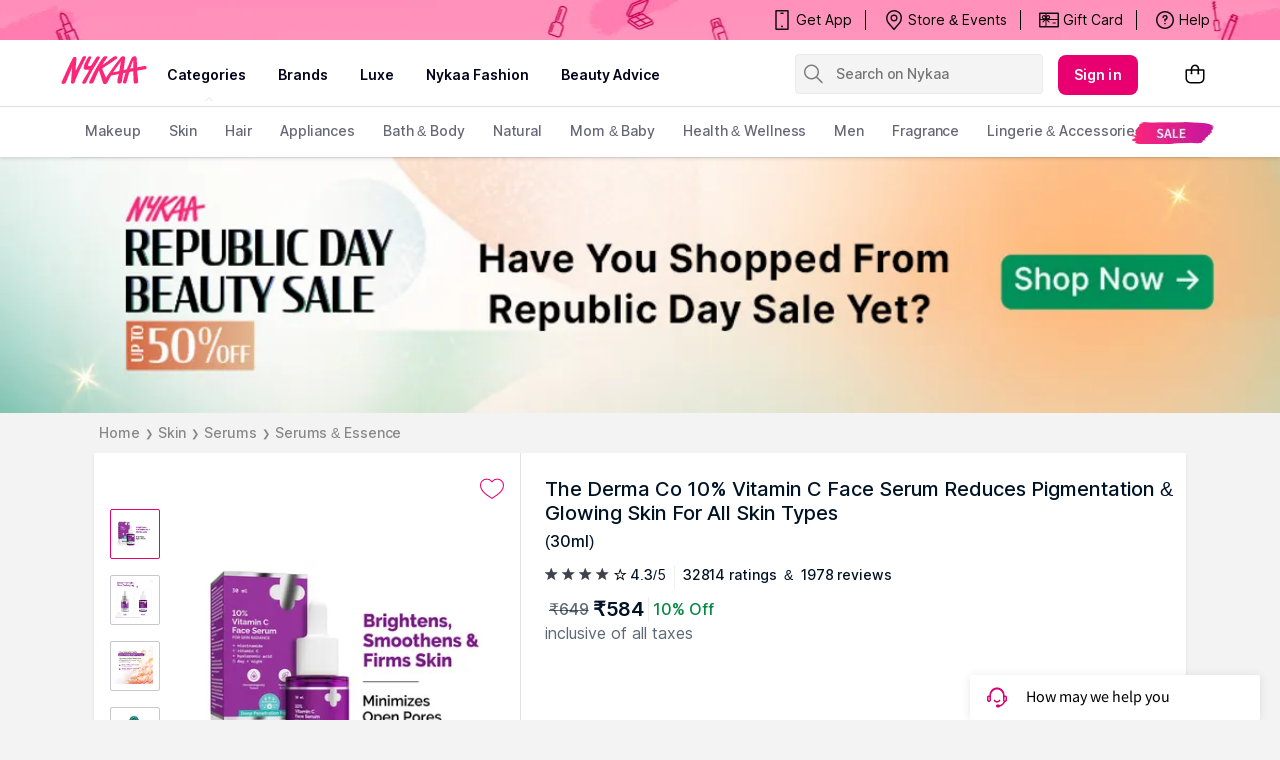

--- FILE ---
content_type: application/javascript
request_url: https://asset.nykaa.com/dstatic/product.atf.3aced1d848.chunk.js
body_size: 6422
content:
"use strict";(self.__LOADABLE_LOADED_CHUNKS__=self.__LOADABLE_LOADED_CHUNKS__||[]).push([[5022],{30499:(e,t,n)=>{n.d(t,{Z:()=>r});const r=(0,n(40684).default)({resolved:{},chunkName:()=>"international.firstvisit",isReady(e){const t=this.resolve(e);return!0===this.resolved[t]&&!!n.m[t]},importAsync:()=>n.e(4181).then(n.bind(n,58226)),requireAsync(e){const t=this.resolve(e);return this.resolved[t]=!1,this.importAsync(e).then((e=>(this.resolved[t]=!0,e)))},requireSync(e){const t=this.resolve(e);return n(t)},resolve:()=>58226})},33806:(e,t,n)=>{n.d(t,{a:()=>s});var r=n(31293),i=n(64889),o=n(56710);const s=()=>(0,o.v9)((e=>(0,i.gi)(e,r.cX,"A")))},25585:(e,t,n)=>{n.d(t,{Z:()=>r});const r=(0,n(40684).default)({resolved:{},chunkName:()=>"product.banners",isReady(e){const t=this.resolve(e);return!0===this.resolved[t]&&!!n.m[t]},importAsync:()=>n.e(5729).then(n.bind(n,51458)),requireAsync(e){const t=this.resolve(e);return this.resolved[t]=!1,this.importAsync(e).then((e=>(this.resolved[t]=!0,e)))},requireSync(e){const t=this.resolve(e);return n(t)},resolve:()=>51458})},39798:(e,t,n)=>{n.d(t,{Z:()=>r});const r=(0,n(40684).default)({resolved:{},chunkName:()=>"inline.priceReveal",isReady(e){const t=this.resolve(e);return!0===this.resolved[t]&&!!n.m[t]},importAsync:()=>Promise.all([n.e(7959),n.e(10),n.e(8848)]).then(n.bind(n,96837)),requireAsync(e){const t=this.resolve(e);return this.resolved[t]=!1,this.importAsync(e).then((e=>(this.resolved[t]=!0,e)))},requireSync(e){const t=this.resolve(e);return n(t)},resolve:()=>96837})},2796:(e,t,n)=>{n.d(t,{Z:()=>r});const r=(0,n(40684).default)({resolved:{},chunkName:()=>"product.pricrvl",isReady(e){const t=this.resolve(e);return!0===this.resolved[t]&&!!n.m[t]},importAsync:()=>Promise.all([n.e(10),n.e(9451)]).then(n.bind(n,43742)),requireAsync(e){const t=this.resolve(e);return this.resolved[t]=!1,this.importAsync(e).then((e=>(this.resolved[t]=!0,e)))},requireSync(e){const t=this.resolve(e);return n(t)},resolve:()=>43742})},49699:(e,t,n)=>{n.r(t),n.d(t,{default:()=>ct});var r=n(14010),i=n(56710),o=n(26700),s=n(98360),a=n(20948),l=n(73039),d=n(87150),c=n(68714),u=n(67294),p=n(16550),g=n(66665),h=n(52019),m=n(83794),v=n(79811),f=n(38951),b=n(4871),y=n(17389),x=n(38303),j=n(84700),w=n(49384),P=n(36409),C=n(64889),E=n(83707),$=n(27032),Z=n(14602),k=n(85647),S=n(39448),B=n(69314),I=n(1107),A=n(52631),T=n(10919),O=n(33788),R=n(11671),L=n(13288),D=n(78979),V=n(87077);const z=h.Z.button`
  ${e=>{let{theme:t}=e;return t.typography.buttonMedium}};
  margin-left: ${e=>{let{theme:t}=e;return t.spacing.spacing60}};
  color: ${e=>{let{theme:t}=e;return t.colors.primary}};
  border: none;
  cursor: pointer;
  text-transform: capitalize;
`,_=e=>{let{title:t,handleClick:n}=e;return(0,V.jsx)(z,{onClick:n},t)};var q=n(15017),U=n(72618),M=n(77907);const N=U.z.div`
  background-color: ${e=>{let{theme:t}=e;return(0,M.oo)(t.colors.state,.12)}};
  border-radius: ${e=>{let{theme:t}=e;return t.borders.radius10}};
  color: ${e=>{let{theme:t}=e;return(0,M.oo)(t.colors.textPrimary,.92)}};
  padding: ${e=>{let{theme:t}=e;return t.spacing.spacing40}}
    ${e=>{let{theme:t}=e;return t.spacing.spacing80}};
  margin-top: ${e=>{let{theme:t}=e;return t.spacing.spacing40}};
  margin-bottom: ${e=>{let{theme:t}=e;return t.spacing.spacing60}};
  line-height: 1.4;
  max-width: 92%;
`,F=U.z.div`
  ${e=>{let{theme:t}=e;return t.typography.bodyMedium}};
  padding-left: ${e=>{let{theme:t}=e;return t.spacing.spacing60}};
  position: relative;
  margin-bottom: ${e=>{let{theme:t}=e;return t.spacing.spacing20}};
  &::before {
    content: '•';
    padding-right: ${e=>{let{theme:t}=e;return t.spacing.spacing40}};
    position: absolute;
    left: 0;
  }
`,G=U.z.div`
  height: 40px;
  width: 100%;
  background: transparent;
  margin-top: ${e=>{let{theme:t}=e;return t.spacing.spacing40}};
  margin-bottom: ${e=>{let{theme:t}=e;return t.spacing.spacing60}};
`,H=U.z.div`
  display: flex;
  align-items: center;
  gap: 20px;
  overflow-x: auto;
  overflow-y: hidden;
  padding: ${e=>{let{theme:t}=e;return t.spacing.spacing40}} 0;
  width: 100%;

  /* Hide scrollbar for Chrome, Safari and Opera */
  &::-webkit-scrollbar {
    display: none;
  }

  /* Hide scrollbar for IE, Edge and Firefox */
  -ms-overflow-style: none;
  scrollbar-width: none;

  /* Ensure children don't shrink */
  & > * {
    flex-shrink: 0;
  }
`,W=U.z.div`
  height: 1px;
  background-color: ${e=>{let{theme:t}=e;return t.colors.textOutline}};
  margin: ${e=>{let{theme:t}=e;return t.spacing.spacing80}} 0;
`,X=U.z.div`
  display: flex;
  margin-bottom: ${e=>{let{theme:t}=e;return t.spacing.spacing60}};
  align-items: center;
`,K=U.z.div`
  ${e=>{let{theme:t}=e;return t.typography.titleSmall}};
  color: ${e=>{let{theme:t}=e;return t.colors.textPrimary}};
  margin-right: ${e=>{let{theme:t}=e;return t.spacing.spacing40}};
`,J=U.z.div`
  ${e=>{let{theme:t}=e;return t.typography.bodyMedium}};
  color: ${e=>{let{theme:t}=e;return t.colors.textSecondary}};
  margin-left: ${e=>{let{theme:t}=e;return t.spacing.spacing40}};
`,Q=U.z.img``;var Y=n(15659);const ee=(e,t)=>`/offer-products/${e}?offer_root=${t}`,te=()=>{const e=(0,i.I0)(),[t,n]=(0,u.useState)(1),[r,o]=(0,u.useState)("View more offers"),s=(0,i.v9)((e=>e.auth)),a=(0,i.v9)((e=>(0,c.GH)(e)))||[],{bgGradient:l,bgIllustration:p,borderColor:g,offerExpireRange:h,offerValidityRange:m,showDashedBorder:v}=(0,i.v9)((e=>{var t;return(null===(t=e.remoteConfig.configs)||void 0===t?void 0:t.miniOffers)||{}})),f=(0,i.v9)((e=>{var t;return(null===(t=e.remoteConfig.switches)||void 0===t?void 0:t.isOfferApiV2Enabled)||!1})),b=(0,i.v9)((e=>(0,c.uJ)(e)))||"",{user:y,dataFetched:x}=s,{email:j,groupId:P,isLoyal:C=!1}=y,E=(0,q.H)();(0,u.useEffect)((()=>{window.requestIdleCallback((async()=>{if(x){const t=A.n6.D_SITE,n=A.lz.NYKAA,r={productId:b,customerGroupId:parseInt(P)||0,isLoyal:C,domain:n,deviceType:t,fetchUniversalOffers:!0};e((0,d.Gg)(r,f))}}))}),[b,j,C,P,x,e,f]);var $;return a&&a.length>0?E?(0,V.jsx)(u.Fragment,null,(0,V.jsx)(W,null),(0,V.jsx)(X,null,(0,V.jsx)(K,null,"Offers"),(0,V.jsx)(Q,{src:"https://images-static.naikaa.com/media/wysiwyg/uiTools/2025-11/Interpunct.jpg",loading:"lazy"}),(0,V.jsx)(J,null,a.length," ","available")),(0,V.jsx)(H,null,a.map((e=>{const{title:t,description:n,deltaTextModified:r,id:i,expiryEpoch:o,status:s}=e||{};return(0,V.jsx)(Y.Z,{offerTitle:t,offerSubTitle:n,key:i,id:i,expiryEpoch:o,offerExpireRange:h,offerValidityRange:m,inlineTitle:!0,bottomBadgeText:r||"",viewProductLink:(a=e.isViewProducts,d=e.isStatic,c=e.id,a&&c&&!d?ee(e.id,"pdp"):null),platform:"nykaa",status:s||"",bgIllustration:p,bgGradient:l,borderColor:g,showDashedBorder:v,offerTileWidth:"270px",deviceType:A.n6.D_SITE});var a,d,c}))),(0,V.jsx)(W,null)):(0,V.jsx)(N,{id:w.y0},1===t?(0,V.jsx)(F,null,null===($=a[0])||void 0===$?void 0:$.description):null==a?void 0:a.map((e=>(0,V.jsx)(F,{key:e.id},null==e?void 0:e.description))),a.length>1&&(0,V.jsx)(_,{title:r,handleClick:()=>{1===t?(n(a.length),o("View less")):(n(1),o("View more offers"))}})):(0,V.jsx)(G,null)};var ne=n(2796);const re=(0,i.$j)((e=>{const{remoteConfig:t}=e;return{priceRevealConfig:t.configs.priceReveal}}))((function(e){let{priceRevealConfig:t}=e;if(t){const{data:e,productEligibilityActive:n}=t;if(n&&e)return(0,V.jsx)(ne.Z,null)}return null}));var ie=n(34616),oe=n.n(ie),se=n(87718),ae=n(60086),le=n(82826),de=n(57787);const ce=(0,U.z)(ae.Z)`
  height: 109px;
`,ue=oe()((()=>Promise.all([n.e(7959),n.e(3153),n.e(1879),n.e(6980)]).then(n.bind(n,43592))),{fallback:(0,V.jsx)(le.Z,{width:de.TT,height:de.z1})}),pe=()=>(0,V.jsx)(se.Z,{render:ue,loading:()=>(0,V.jsx)(ce,null)});var ge=n(39798);const he=(0,i.$j)((e=>{const{remoteConfig:t}=e;return{inlinePRConfig:t.configs.pdPriceReveal}}))((function(e){let{inlinePRConfig:t}=e;if(t){const{isActive:e}=t;if(e)return(0,V.jsx)(ge.Z,null)}return null}));var me=n(33806);const ve=h.Z.div`
  margin-top: ${e=>{let{theme:t}=e;return t.spacing.spacing60}};
  padding: ${e=>{let{theme:t}=e;return t.spacing.spacing60}};
  margin-bottom: ${e=>{let{theme:t}=e;return t.spacing.spacing60}};
  background: ${e=>{let{theme:t}=e;return t.colors.white}};
`,fe=h.Z.div`
  ${e=>{let{theme:t}=e;return t.typography.bodyLarge}};
  padding-bottom: ${e=>{let{theme:t}=e;return t.spacing.spacing60}};
  ${e=>{let{theme:t}=e;return t.spacing.spacing40}} 0;
  color: ${e=>{let{theme:t}=e;return t.colors.textSecondary}};
  display: contents;
`,be=h.Z.h1`
  ${e=>{let{theme:t}=e;return t.typography.type201}};
  margin: 0;
  color: ${e=>{let{theme:t}=e;return t.colors.textPrimary}};
  padding-bottom: ${e=>{let{theme:t}=e;return t.spacing.spacing20}};
  @media (min-width: 768px) and (max-width: 1024px) {
    ${e=>{let{theme:t}=e;return t.typography.type142}};
    line-height: unset;
  }
`,ye=h.Z.span`
  ${e=>{let{theme:t}=e;return t.typography.subTitleLarge}};
  display: block;
  margin: 0;
  margin-top: ${e=>{let{theme:t}=e;return t.spacing.spacing20}};
  @media (min-width: 768px) and (max-width: 1024px) {
    ${e=>{let{theme:t}=e;return t.typography.type142}};
    line-height: unset;
  }
`,xe=h.Z.div`
  margin-left: ${e=>{let{theme:t}=e;return t.spacing.spacing60}};
`,je=h.Z.div`
  margin-bottom: -${e=>{let{theme:t}=e;return t.spacing.spacing60}};
  div {
    display: inline-flex !important;
  }
`,we=h.Z.div`
  display: block;
  padding-bottom: ${e=>{let{theme:t}=e;return t.spacing.spacing80}};
`,Pe=h.Z.div`
  position: absolute;
  cursor: pointer;
  display: inline-block;
  margin-left: ${e=>{let{theme:t}=e;return t.spacing.spacing20}};
  margin-top: ${e=>{let{theme:t}=e;return t.spacing.spacing10}};
  &:hover {
    .${e=>{let{contentClass:t}=e;return t}} {
      visibility: visible;
      left: -70px;
      bottom: 30px;
    }
  }
  svg {
    path {
      fill: ${e=>{let{theme:t}=e;return t.colors.textSecondary}};
    }
  }
`,Ce=h.Z.img`
  height: 18px;
`,Ee=e=>{let{handleShowCAB:t}=e;const n=(0,i.v9)((e=>(0,c.dm)(e))),r=(0,i.v9)((e=>{var t;return(null===(t=e.remoteConfig.switches)||void 0===t?void 0:t.isMultiMrpEnabled)||!1})),o=(0,q.M)(),s=(null==n?void 0:n.secondaryTag)||"",a=(null==n?void 0:n.secondaryTagV2)||"",l=(0,i.v9)((e=>{var t;return null===(t=e.remoteConfig.switches)||void 0===t?void 0:t.secondaryTagEnabledPDP})),d=(0,me.a)(),{name:p,packSize:g,offerPrice:h,discount:m,mrp:v,productType:f="",multiMrp:b}=n||{},y=(0,B.CB)({secondaryTag:s,secondaryTagV2:a,tagsOnListingEnabled:l,tagsV2Enabled:d});return(0,u.useEffect)((()=>{const e=!!a,t=e&&d;return(0,I.WC)({isTagV2Eligible:e,isTagV2Visible:t}),()=>{(0,I.WC)({isTagV2Eligible:!1,isTagV2Visible:!1})}}),[a,d]),(0,V.jsx)(ve,null,(0,V.jsx)(xe,null,(0,V.jsx)(be,null,p,g&&!(0,T.zX)(f)&&(0,V.jsx)(ye,null,"(",g,")")),y&&(0,V.jsx)(Ce,{src:y}),(0,V.jsx)(O.Z,null),(0,V.jsx)(je,null,(0,V.jsx)(Z.Z,{mrp:v,price:h,discount:m,size:A.KR.MEDIUM})),(0,V.jsx)(we,{contentClass:"taxInfo"},(0,V.jsx)(fe,null,w.IR),r&&b&&(null==b?void 0:b.enabled)&&b.description&&(0,V.jsx)(Pe,{contentClass:"taxInfo"},(0,V.jsx)(S.Z,{size:"20px"}),(0,V.jsx)(k.Z,{message:b.description||"",contentClass:"taxInfo"}))),(0,V.jsx)(he,null),o&&(0,V.jsx)(pe,null),(0,V.jsx)(te,null),(0,V.jsx)(re,null),(0,V.jsx)(L.Z,null),(0,V.jsx)(D.Z,{handleShowCAB:t})),(0,V.jsx)(R.Z,null))};var $e=n(13669),Ze=n(94809);const ke=(0,Ze.default)(ae.Z,{target:"e15n5ddp0"})({name:"i9ppjq",styles:"height:388px;"}),Se=oe()((()=>Promise.all([n.e(4737),n.e(1276)]).then(n.bind(n,59234))),{fallback:(0,V.jsx)(ke,{className:"client",id:w.c0})}),Be=e=>(0,V.jsx)(se.Z,{render:()=>(0,V.jsx)(Se,e),loading:()=>(0,V.jsx)(ke,null)});var Ie=n(25585);const Ae={fetchBanners:d.f8},Te=(0,i.$j)((e=>{const{remoteConfig:t,productPage:n}=e;return{bannersEnabled:!!t.switches.pdPageBanners,hasUniversalBanners:!!t.switches.universalBanners,banners:n.banners,isPaginationEnabled:t.switches.isPaginationEnabled,remainingInventoryIds:n.remaining_inventories_ids,queryParamsObject:n.queryParamsObject}}),Ae)((function(e){let{banners:t,bannersEnabled:n,fetchBanners:r,hasUniversalBanners:i=!1,productId:o,isPaginationEnabled:s,remainingInventoryIds:a,queryParamsObject:l}=e;return n&&n&&t&&t.length>0?(0,V.jsx)(Ie.Z,{banners:t,hasUniversalBanners:i,fetchBanners:r,productId:o,isPaginationEnabled:s,remainingInventoryIds:a,queryParamsObject:l}):null}));var Oe=n(68824),Re=n(17814);const Le=(0,Ze.default)(ae.Z,{target:"ek7wt3q0"})({name:"i9ppjq",styles:"height:388px;"}),De=oe()((()=>Promise.all([n.e(4737),n.e(3505)]).then(n.bind(n,79013))),{fallback:(0,V.jsx)(Le,{className:"client",id:w.Ao})}),Ve=e=>(0,V.jsx)(se.Z,{render:()=>(0,V.jsx)(De,e),loading:()=>(0,V.jsx)(Le,null)});var ze=n(28927),_e=n(61458),qe=n(29525),Ue=n(30499);const Me=(0,i.$j)((e=>({internationalMode:e.remoteConfig.switches.internationalMode})))((e=>{let{internationalMode:t}=e;const[n,r]=(0,u.useState)(!1);return(0,u.useEffect)((()=>{t&&(0,qe.$v)()&&!(0,qe.zp)()&&(r(!0),setTimeout((()=>{(0,qe.E1)()}),800))}),[t]),!n||(0,qe.zp)()?null:(0,V.jsx)(Ue.Z,{onClose:()=>r(!1)})}));var Ne=n(56684),Fe=n(15604);const Ge=h.Z.div`
  display: flex;
  width: 100%;
  position: relative;
`,He=h.Z.div`
  width: 76%;
  overflow: hidden;
  @media (max-width: 1024px) {
    width: 100%;
  }
`,We=h.Z.div`
  width: 24%;
  margin-left: ${e=>{let{theme:t}=e;return t.spacing.spacing60}};
  margin-top: ${e=>{let{theme:t}=e;return t.spacing.spacing80}};
  padding-top: ${e=>{let{theme:t}=e;return t.spacing.spacing240}};
  @media (max-width: 1024px) {
    width: 0;
    display: none;
  }
`,Xe=h.Z.div`
  position: sticky;
  top: 125px;
`,Ke=e=>{let{parentId:t,handleShowCAB:n}=e;const r=(0,i.v9)((e=>(0,c.dm)(e))),o=(0,i.v9)((e=>{var t;return null===(t=e.auth)||void 0===t?void 0:t.user})),s=(0,i.v9)((e=>{var t,n;return null===(t=e.productPage)||void 0===t||null===(n=t.product)||void 0===n?void 0:n.proFlag}))||0,a=!!o.isPro,{earlyAccessData:l}=r||{},{disablePriveProduct:d}=l||{},u=(0,Fe.Z)(),p=(0,E.N)(!!a,s);return(0,V.jsx)(Ge,null,(0,V.jsx)(He,null,(0,V.jsx)(ze.Z,null),(0,V.jsx)(Ve,{productId:t}),(0,V.jsx)(_e.Z,null),(0,V.jsx)(Me,null)),(0,V.jsx)(We,null,(null==r?void 0:r.inStock)&&(0,V.jsx)(Xe,null,(0,V.jsx)(Re.Z,{enableSecondaryTagTracking:!0},(e=>{let{handleAddToCart:t,handleSliderAction:i}=e;return(0,V.jsx)(Oe.Z,{imageUrl:null==r?void 0:r.imageUrl,product:r,showProFlag:p,lazyLoadImage:!1,positionInList:1,user:o,pageLocation:{pageType:Ne.w7.Product},addToCartCallback:t,size:"medium",handleSlider:i,onlyAddToBag:!0,showFixedAction:!0,handleShowCAB:n,isDisabled:d&&u})})))))};var Je=n(50868),Qe=n(67190);const Ye=h.Z.div`
  max-width: 1200px !important;
  width: 90%;
  padding: 0 30px;
  margin: 0 auto;
  @media (max-width: 1024px) {
    padding: 0 15px !important;
    margin: 0;
    width: 100%;
  }
`,et=h.Z.div`
  display: flex;
  max-width: 1200px !important;
  min-height: 450px;
  margin-bottom: ${e=>{let{theme:t}=e;return t.spacing.spacing60}};
  background: ${e=>{let{theme:t}=e;return t.colors.white}};
  box-shadow: 0px 2px 3px 0 rgb(0 0 0 / 10%);
  justify-content: center;
  overflow: hidden;
`,tt=h.Z.div`
  overflow-x: hidden;
  flex: 1;
  position: relative;
  @media (min-width: 768px) and (max-width: 1024px) {
    flex: 2;
  }
`;var nt=n(57860),rt=n(27782),it=n(78756),ot=n(23168),st=n(31293);function at(e,t){var n=Object.keys(e);if(Object.getOwnPropertySymbols){var r=Object.getOwnPropertySymbols(e);t&&(r=r.filter((function(t){return Object.getOwnPropertyDescriptor(e,t).enumerable}))),n.push.apply(n,r)}return n}function lt(e){for(var t=1;t<arguments.length;t++){var n=null!=arguments[t]?arguments[t]:{};t%2?at(Object(n),!0).forEach((function(t){var r,i,o;r=e,i=t,o=n[t],(i=function(e){var t=function(e,t){if("object"!=typeof e||null===e)return e;var n=e[Symbol.toPrimitive];if(void 0!==n){var r=n.call(e,"string");if("object"!=typeof r)return r;throw new TypeError("@@toPrimitive must return a primitive value.")}return String(e)}(e);return"symbol"==typeof t?t:String(t)}(i))in r?Object.defineProperty(r,i,{value:o,enumerable:!0,configurable:!0,writable:!0}):r[i]=o})):Object.getOwnPropertyDescriptors?Object.defineProperties(e,Object.getOwnPropertyDescriptors(n)):at(Object(n)).forEach((function(t){Object.defineProperty(e,t,Object.getOwnPropertyDescriptor(n,t))}))}return e}const dt={fetchProduct:d.MX,fetchBanners:d.f8,trackJourney:d.B0,productUnMount:d.gX,generateBreadcrumbSchema:o.iR,fetchBreadCrumbs:rt.bI,generateProductSchema:o.lX},ct=(0,i.$j)((e=>{var t,n,r,i,o,s,a,l,d,u,p,g,h,m,v,f;const{productPage:b,remoteConfig:y,appReducer:x,auth:j}=e;return{currentSku:(0,c.dm)(e),loading:(0,c.Qy)(e),fetchingError:(0,c.Nw)(e),brandName:(0,c.EN)(e),primaryCategories:null===(t=b.product)||void 0===t?void 0:t.primaryCategories,parentId:null===(n=b.product)||void 0===n?void 0:n.id,pdPageBanners:y.switches.pdPageBanners,hasUniversalBanners:!!y.switches.universalBanners,variantType:null===(r=b.product)||void 0===r?void 0:r.variantType,displayCombo:null===(i=b.product)||void 0===i?void 0:i.displayCombo,comboProductEnabled:(0,nt.h)(null===(o=y.configs)||void 0===o||null===(s=o.AB)||void 0===s?void 0:s.comboProducts,x.run),personalCouponsEnabled:(0,nt.h)(null===(a=y.configs)||void 0===a||null===(l=a.AB)||void 0===l?void 0:l.personalCoupons,x.run),defaultPid:null===(d=b.product)||void 0===d?void 0:d.defaultPid,media:(0,c.ks)(e),pdpCustomVideoEnabled:y.switches.dwebPdpCustomVideo||!1,relatedVideos:(0,c.wy)(e),isPro:j.user.isPro||!1,isRedirectEligible:null===(u=y.switches)||void 0===u?void 0:u.isSlugRedirectEnabled,redirectBlockList:null===(p=y.configs)||void 0===p?void 0:p.pdRedirectTargetBlockList,priceRevealEnabled:null===(g=y.configs)||void 0===g||null===(h=g.pdPriceReveal)||void 0===h?void 0:h.isActive,isSearchable:null===(m=b.product)||void 0===m?void 0:m.isSearchable,redirectionParamBlackList:null===(v=y.configs)||void 0===v?void 0:v.redirectionParamBlackList,priveBand:(null===(f=j.user)||void 0===f?void 0:f.priveBand)||null,isDifferentialPricingEnabled:(0,ot.V)(e),nykaaNowRaapEnabled:(0,C.gi)(e,st.z5,"A"),pinCode:j.user.pinCode}}),dt)((0,r.e9)((async e=>{let{match:t,location:n,parentId:r,fetchProduct:i,trackJourney:o,staticContext:d,pdPageBanners:u,fetchBanners:p,loading:g,fetchingError:h,hasUniversalBanners:m,isPro:v,fetchBreadCrumbs:f,generateBreadcrumbSchema:b,generateProductSchema:y,isRedirectEligible:x,priceRevealEnabled:j,redirectBlockList:P,redirectionParamBlackList:C,priveBand:E,isDifferentialPricingEnabled:$,nykaaNowRaapEnabled:Z,pinCode:k}=e;const{id:S}=t.params,B=new URLSearchParams(n.search),I=B.get("skuId"),A=B.get("region_id");if(((e,t)=>e!==t)(S,r)&&!g&&!h){o(n.search);const{storeId:e}=d||{},t=i(lt(lt(lt(lt(lt({id:S,skuId:I},e&&{store:e}),v&&{pro:v}),j&&{enablePR:j}),{},{priveBand:E},$&&{enableDiffPricing:$}),Z&&!k&&A&&{regionId:A,internalSlug:w.OM})),r=await t,g=(0,c.Xl)(r);if(r||g){y((0,s.$C)(lt(lt({},g),{},{topReviews:r.latestReviews})));const e=(null==r?void 0:r.primaryCategories)||{};if((0,l.L5)(e)){const t=(0,T.Ph)(e);if(t){const e=await f(t);null!=e&&e.length&&b(e)}}}const h=[t];if(u){const e=p({productId:m?"all":S});h.push(e)}const{slug:B}=r||{};return!r||!x||null!=B&&B.includes(it.y)||(0,a.Z)({source:n.pathname,target:B,context:d,queryString:(null==n?void 0:n.search)||"",blockList:P,splitOn:"/p/",queryBlackList:C}),Promise.all(h)}}),{onUpdate:!0})((e=>{let{productUnMount:t,match:n,pdpCustomVideoEnabled:r,primaryCategories:o,isSearchable:s}=e;const a=(0,i.I0)(),h=(0,p.k6)(),[Z,k]=(0,u.useState)(!1),S=(0,i.v9)((e=>(0,c.dZ)(e))),B=(0,i.v9)((e=>(0,c.dm)(e))),I=(0,i.v9)((e=>(0,c.Nw)(e))),A=(0,i.v9)((e=>(0,c.Qy)(e))),T=(0,i.v9)((e=>{var t,n;return null===(t=e.productPage)||void 0===t||null===(n=t.product)||void 0===n?void 0:n.id}))||"",O=(0,i.v9)((e=>{var t,n;return null===(t=e.productPage)||void 0===t||null===(n=t.product)||void 0===n?void 0:n.proFlag}))||0,R=(0,i.v9)((e=>e.auth.user.isPro)),L=(0,i.v9)((e=>(0,C.gi)(e,P.j7,"A"))),{id:D}=n.params;if((0,u.useEffect)((()=>{if((0,l.L5)(o)&&L){const e=null==o?void 0:o.l1.id,t=null==o?void 0:o.l2.id,n=null==o?void 0:o.l3.id;e&&t&&n&&(0,d.jt)({l1Id:e,l2Id:t,l3Id:n})(a)}}),[o,a,L]),(0,u.useEffect)((()=>{B&&window.requestIdleCallback((()=>{a({type:b.Z.APP_REDUCER_SET_PAGE,payload:y.Z.PRODUCT}),(0,x.PC)(h,B,T)})),(0,Je.WC)({pinCode:(0,Qe.ej)("pinCodeDel").toString()||""})}),[B,T,h,a]),(0,u.useEffect)((()=>{if(B){const{isPrEnabled:e=!1,isEarlyAccess:t=!1,isFlashSale:n=!1}=B;(0,Je.WC)({saleConfig:{isPrEnabled:e,isEarlyAccess:t,isFlashSale:n}})}}),[B]),(0,u.useEffect)((()=>{const e={};if(S&&S.length>0){const t=S.filter((e=>e.inStock));e.variantsCount=S.length,e.inStockVariantCount=t.length,e.oosVariantCount=S.length-t.length}(0,Je.WC)(e)}),[S]),(0,u.useEffect)((()=>()=>{t()}),[t,D]),A)return(0,V.jsx)(j.$,null);if(I||!B)return(0,V.jsx)(m.Z,null);const z=()=>{var e;k(!0);const t=null===(e=document)||void 0===e?void 0:e.getElementById(w.c0);t&&t.scrollIntoView({behavior:"smooth"})},_=(0,E.N)(R,O),q=s?"":g.KB;return(0,V.jsx)(u.Fragment,null,(0,V.jsx)(Te,{productId:T}),(0,V.jsx)(Ye,null,(0,V.jsx)($.Z,{id:D,page:y.Z.PRODUCT,metaRobots:q}),(0,V.jsx)(v.Z,null),(0,V.jsx)(et,null,(0,V.jsx)($e.Z,{pdpCustomVideoEnabled:r,primaryCategories:o}),(0,V.jsx)(tt,null,_&&(0,V.jsx)(f.Z,null),(0,V.jsx)(Ee,{handleShowCAB:z}))),Z&&(0,V.jsx)(Be,{productId:T}),(0,V.jsx)(Ke,{parentId:T,handleShowCAB:z})))})))}}]);

--- FILE ---
content_type: application/javascript
request_url: https://www.nykaa.com/T_-S4oO-/QhhEdUA/b7Jx_kC/3E/ah7QNrbY7mEOJ09f/Qk1QICEi/KENCYH/0rUHoB
body_size: 182383
content:
(function(){if(typeof Array.prototype.entries!=='function'){Object.defineProperty(Array.prototype,'entries',{value:function(){var index=0;const array=this;return {next:function(){if(index<array.length){return {value:[index,array[index++]],done:false};}else{return {done:true};}},[Symbol.iterator]:function(){return this;}};},writable:true,configurable:true});}}());(function(){fC();AW0();function AW0(){cI=! +[]+! +[]+! +[]+! +[],AM=+ ! +[]+! +[]+! +[]+! +[]+! +[],qv=! +[]+! +[],BH=+ ! +[]+! +[]+! +[]+! +[]+! +[]+! +[]+! +[],MU=+ ! +[],nX=[+ ! +[]]+[+[]]-+ ! +[],ZQ=+[],D=[+ ! +[]]+[+[]]-+ ! +[]-+ ! +[],II=+ ! +[]+! +[]+! +[]+! +[]+! +[]+! +[],JR=[+ ! +[]]+[+[]]-[],bI=+ ! +[]+! +[]+! +[];}Cz0();var Lt=function(){return UD.apply(this,[kM,arguments]);};var Wc=function(){Fk=["\x6c\x65\x6e\x67\x74\x68","\x41\x72\x72\x61\x79","\x63\x6f\x6e\x73\x74\x72\x75\x63\x74\x6f\x72","\x6e\x75\x6d\x62\x65\x72"];};var FA=function hJ(gZ,LA){'use strict';var mV=hJ;switch(gZ){case GX:{var Mk=LA[ZQ];var Zc=LA[MU];var A5=LA[qv];return Mk[Zc]=A5;}break;case qv:{return this;}break;case fL:{return this;}break;case bI:{var rc=LA[ZQ];gh.push(Q7);var BV;return BV=rc&&n5(mT()[ZK(Gh)].call(null,kh,xc,QD,PD,WA),typeof RX[I5()[KK(kA)](tD,tK)])&&dA(rc[S5()[WD(Gh)](tD,dk,d0,lT(lT({})))],RX[I5()[KK(kA)].apply(null,[tD,tK])])&&vA(rc,RX[I5()[KK(kA)].apply(null,[tD,tK])][JV()[Ot(Gh)].apply(null,[FM,xB,xB,lK])])?lA()[P7(N7)](B0,b5):typeof rc,gh.pop(),BV;}break;case AI:{var bc=LA[ZQ];var Y5=LA[MU];var IV=LA[qv];gh.push(Et);try{var xz=gh.length;var bV=lT([]);var wc;return wc=St(CL,[Nk()[WZ(cA)](Ls,Gt,Gb),Ec()[Ns(N7)].apply(null,[EA,vs,lT(lT([])),rh]),Nk()[WZ(nT)].call(null,C7,D5,H7),bc.call(Y5,IV)]),gh.pop(),wc;}catch(Dc){gh.splice(EV(xz,RV),Infinity,Et);var Fs;return Fs=St(CL,[Nk()[WZ(cA)].call(null,Ls,WJ,Gb),I5()[KK(SD)](XD,W0),Nk()[WZ(nT)](C7,lT(lT([])),H7),Dc]),gh.pop(),Fs;}gh.pop();}break;case Dx:{gh.push(PZ);this[JV()[Ot(nT)](rz,B5,Gk,sA)]=lT(K7[wV]);var Is=this[Nk()[WZ(Ak)](Nt,VD,CD)][m4[Ec()[Ns(nT)].call(null,xc,Cc,SK,EK)]()][Ec()[Ns(Bb)](tT,rA,lT(lT(Gh)),Ms)];if(dA(vA(typeof I5()[KK(O4)],qc([],[][[]]))?I5()[KK(SD)].apply(null,[XD,vJ]):I5()[KK(YA)](js,nV),Is[Nk()[WZ(cA)](Ls,nh,BB)]))throw Is[Nk()[WZ(nT)].apply(null,[C7,CJ,Gd])];var bJ;return bJ=this[S5()[WD(Xc)](Uh,l7,Mw,PB)],gh.pop(),bJ;}break;case kM:{var lD=LA[ZQ];var Pb=LA[MU];var j5=LA[qv];gh.push(AD);lD[Pb]=j5[I5()[KK(Gt)](UZ,kk)];gh.pop();}break;case jR:{var YT;gh.push(Iz);return YT=JV()[Ot(g5)].call(null,qb,Ez,Sb,sA),gh.pop(),YT;}break;case IQ:{return this;}break;case pL:{return this;}break;case E:{gh.push(OV);this[JV()[Ot(nT)](nz,CV,Gk,pT)]=lT(K7[wV]);var J5=this[Nk()[WZ(Ak)].apply(null,[Nt,Vs,Z5])][Gh][vA(typeof Ec()[Ns(z7)],'undefined')?Ec()[Ns(Bb)](Uh,I7,Vs,Ms):Ec()[Ns(ms)](ZT,gB,zc,Nc)];if(dA(I5()[KK(SD)].apply(null,[XD,Kb]),J5[Nk()[WZ(cA)].apply(null,[Ls,pB,LK])]))throw J5[Nk()[WZ(nT)](C7,rh,lk)];var Uk;return Uk=this[S5()[WD(Xc)].call(null,SD,l7,JI,Xk)],gh.pop(),Uk;}break;case ZX:{var CA=LA[ZQ];gh.push(Qk);var Dz;return Dz=St(CL,[Ec()[Ns(g5)](rk,DR,SK,Sk),CA]),gh.pop(),Dz;}break;case E4:{var fB=LA[ZQ];var Oc;gh.push(Lh);return Oc=St(CL,[dA(typeof Ec()[Ns(ZT)],qc([],[][[]]))?Ec()[Ns(ms)](EA,Ck,lT(Gh),Jd):Ec()[Ns(g5)].apply(null,[lT(lT([])),Ht,Vd,Sk]),fB]),gh.pop(),Oc;}break;case EI:{var tJ=LA[ZQ];gh.push(lk);var kZ=RX[vA(typeof I5()[KK(Mb)],qc('',[][[]]))?I5()[KK(SK)].apply(null,[zc,QB]):I5()[KK(YA)].call(null,Kk,QZ)](tJ);var zb=[];for(var KV in kZ)zb[lA()[P7(zD)].apply(null,[PL,hB])](KV);zb[JV()[Ot(Bb)].call(null,pA,lT(lT([])),rh,lT(lT([])))]();var lh;return lh=function MA(){gh.push(F5);for(;zb[Nk()[WZ(Gh)](tT,Nd,GJ)];){var Ss=zb[JV()[Ot(Xc)](wQ,kz,VD,r5)]();if(Zt(Ss,kZ)){var U5;return MA[I5()[KK(Gt)].apply(null,[UZ,EX])]=Ss,MA[JV()[Ot(nT)](nH,dZ,Gk,Bb)]=lT(RV),gh.pop(),U5=MA,U5;}}MA[JV()[Ot(nT)].call(null,nH,lT(lT(RV)),Gk,YK)]=lT(K7[wV]);var HJ;return gh.pop(),HJ=MA,HJ;},gh.pop(),lh;}break;case DX:{var Rk;gh.push(sb);return Rk=JV()[Ot(g5)].apply(null,[Bh,lK,Sb,pk]),gh.pop(),Rk;}break;case BH:{var Zz=LA[ZQ];gh.push(AA);var kt=RX[I5()[KK(SK)].apply(null,[zc,qH])](Zz);var k7=[];for(var xA in kt)k7[lA()[P7(zD)](Qw,hB)](xA);k7[JV()[Ot(Bb)](lM,g5,rh,r5)]();var Ks;return Ks=function nK(){gh.push(vV);for(;k7[Nk()[WZ(Gh)].apply(null,[tT,lT({}),Iz])];){var gT=k7[JV()[Ot(Xc)].apply(null,[dB,lT([]),VD,sJ])]();if(Zt(gT,kt)){var q5;return nK[I5()[KK(Gt)](UZ,nz)]=gT,nK[vA(typeof JV()[Ot(fA)],'undefined')?JV()[Ot(nT)](bs,ms,Gk,g5):JV()[Ot(ZT)](Qc,xB,qA,Bb)]=lT(RV),gh.pop(),q5=nK,q5;}}nK[JV()[Ot(nT)].apply(null,[bs,xB,Gk,SK])]=lT(Gh);var Ch;return gh.pop(),Ch=nK,Ch;},gh.pop(),Ks;}break;case mX:{var ZA=LA[ZQ];return typeof ZA;}break;case Sw:{return this;}break;}};var dK=function(){FJ=["\x6c\x65\x6e\x67\x74\x68","\x41\x72\x72\x61\x79","\x63\x6f\x6e\x73\x74\x72\x75\x63\x74\x6f\x72","\x6e\x75\x6d\x62\x65\x72"];};var YV=function(){return wA.apply(this,[TQ,arguments]);};var Q5=function(){RD=[",1\x3fE;"," \x070=","(# K2D ",",","\"\n.3A!m6\vNEG*\b#:Q","V\x07!DXg6\x3f\x07%3","G+#\x07.%","0908","=\x076>L4H","\tEQ,\"2C!DIN","TY7","7VuKERX\'cZ!9O%P6Y\vmU1\\,2:[\b","\b>","M1P\x07","!7V6M","\nz0Y_B\'\v,5E0G","[U","C\b\x00","","\':V4|","BX]1","qk","!M","E\\#(9P>\x40=<\vBXQ\x07\x3f\t0"," 1","+#;GM\x3f^[","TY+99","#","Z1\b{rfE","\f;8AQ3DD","8tFX#:+1J!z4;\tO_Z%#","U\\\'&569RW\x00=DZ","%;,","^Q+%","]WX","<\nDCG\'\t=","..\x07.V:W\n7","6I 3B[Q-\t9","#!\x071\"u4Q\bEP]0","h\\6\b=\\y~z","_G -#Vdd\b\x00;N","R9_bQ/\f\"#$[Q3\x00N","<","tX-","1\"C\'Q","3\vHCX#\b( ","7F%","R:L\x007OD\'","\x3fV0W\n\x00=\vDQ1\t!b\x3fQuK\x00rE[ (6",">\bJRg!$6","GZb\'>-8"," FYB\'9;,\"n<V<Y","F0S\x07","MYW7","XU\\\'8\n\'A\'L\x00\x00GYU&","&7YY\x40-\b4\'D",":K","#\'4F\'L 8tU\\0","QQ ","&C\'V=<","AbM26;C&N","64*-5","(","$G8JN[","2D3","(\b#4N0A;\'\x00BX","$&3L","mU\'\x40P","ti5/0\x3fT0W*\x07+\tHsL\'8-$","0BZP>7V4","1","33","W;_SF\"-5M9m\n6\vND",":c","GS\x406\x3f%-#L!","C\'*\np",">Vpb","F4Q\nY0\nJ].,o\"K8\x40","DQ3\t(6G1L\n\x3f7xOG6 \'!5G&V","}"," }","$G&U!SL6","#2"," N","t907V:W","\x07q($7Yu[,(6\x3fM;","D\'\n!","!\x07 3N&","\"\b!7V","U\x3f_","O"," [GA*\"\r6o\\PH",".#$a:A","OD","#L0G_\x40;%\x07,1G",",!>G&","+%R4Q\bHSD6\"\b","L7|_P6","\b&","57V<K.\f\"NEG+#4\'%W9Q","n K7",";Y[u6\b\x3f","Y_Z%","`;\f(#0$M\'","LFAp*(\b&9P","DXG6869P","*7PJ","\x007_^#\n,!$K%Q","!3B[Q-\t9R5V<S","6M94_YF#(779V4v<G","!","tiD*#-;C&","rA=W78JEM,0\x3fR!l=","& A","+!%7NuF\n\x001\vW\x406 6","A:K\r \n{WG1\v\"&","D#>-$F","OSB+(6+.G9w\n\x00;\b","~\f","E\x40#\b(","n9V","CL","&[FX\',,3V U","\t}&\x40\x07<^[k\'\n,\n77V0","S\'\b\x076\"G\'\\","\x07&_CG","K;V&5NFX#(\v\'8V\x40\x00","m\\lr<>quhcodO`\x3f:y;<d{","F1\fbFF*\b#:Q","7jB\x400/63","3YwD 0","+","GSf\')0","M%\x40","\'\"v<H=\tNyR$(","O<",":6",",,3V:H\x007","_WF6(\x3f\x07!=K;B","wW6;\x40\x3f\x40\b\x00","#\t9\t$\x3fN9","Y\x40]!\t0=G\'w;_DU6\"\b","1[\'J=N","Y-$\n\'","#\b-\"6D\x07r\vUX#>F#%4\r<__[,","z4*Y_B\',!P4U6","D","XFU,","nDF-","\'CE\x40#9"];};var fb=function(D7,jd){return D7/jd;};var vA=function(XA,mb){return XA!==mb;};var dA=function(IZ,x7){return IZ===x7;};var ZJ=function(){if(RX["Date"]["now"]&&typeof RX["Date"]["now"]()==='number'){return RX["Math"]["round"](RX["Date"]["now"]()/1000);}else{return RX["Math"]["round"](+new (RX["Date"])()/1000);}};var dD=function(nD){if(nD===undefined||nD==null){return 0;}var AT=nD["replace"](/[\w\s]/gi,'');return AT["length"];};var FT=function(){return Z7.apply(this,[IQ,arguments]);};var T5=function(Mc,DJ){return Mc instanceof DJ;};var Lz=function(){Yh=["MX&)","%] <W\\J","DFJ&\f/!]","\\J7:2Y)-7\x40H","\x3f\x00W]P=&n}[\"-SG\vJV<<+;H0\n[^`|g\bFhG){3|g(\x00U]P$-n6S#</3ouWr(","3\x00&QHI!40p.4","","4,W[P0-","f\r-=S#,\v",")","QOK7;&","RDC","\b[\",p","4_$<\vFHM;\' ","FHW6\'#\x00i","AG]","!&_7,","{\"<1#pV|\'\x40w&V6/j]\'Qc","","<&0R","3 \v","9]4-","/+!y+<\vZ]J14[\t8\v","0D3<]FW!","8<O.;]]\x40</!Y","_&7G","]GZ>=*0O","Z\\&\'8Y(,\x07","\v","(!>","G\\Z1-=&",")\x07Z]\\ =>","#S.:;f`","","X\x3f*\'0R3t\x07SAM;+;O(+",")\"!w\" ","S2:+BLW&","WAK=%+","\"gu","42","U]_=:#","uMV0-q<\x07\vW]","yx\rp\v","\nQGP7,",",","3\x00R","\"\x3f","f\r:+&Y3YLM !-U*0\x07rFK-=!U)>","X","X /","_P!!,9Y","\x07\x07d[P\x3f!:<J\"yG] -: N)yND[P\x3f!:<J\"yX\\\\|","S)-WAJ&)<!","\r! #S,<","U%+","YJ","Z::!8Y\b;",">Y>)\vGZ","];;>4H$16QGM","**>Z\x40I\'$/!U(7%\x07Q^J&/7P\"=","7","\tR",">+\'","3+\n+Z]K;-=","#[SP>$/ux\"\x3fX]$;2.7","4)_LK","[Sp<&+\'o$+\vZp",".\vQ]","8\n","\x40LK\x3f;","3].5\nuYK8\r;H",".\x00PFN+!%Y+F","\x00QQM\'-","&!;Y","O_>","JU;- !d","u[K31","x\"8\"0l&  \vGZP=&","[FK","!-:","\nF\x40O7:","8\" [.7\x00","=0_5<\x07","%+#","MV3&\'S3-\vbHU",",\']1<","!- 1~\"8Z",">:N3","y","AZ\\\x3f\'80","HJ7&=:N=U","*k[","\"0R -","\'Y 0\x00","\vYFO7\t\"9y1<x\x40J&- 0N4","*<O75zHT7","N\"*\x40gX\x3f-","\x3f\'4P&+","\x00","C","R71","V4.","`W&$","WAX \t:","4-\vQ]","K","\'","W[\\3<+^-<a{u","!c#0\x00","B~dby","41QMx :/,~2\x3f\vF","YQ=&+","T7;=4[\"","\v\x40X9!*","R7>\"",".*0D]L - L76QMj;/ 4P","8Y388\vM","[\\J7=>","$5\vZ]q7!)=H","X","\r[DI>-:0X","Q>;","s90J|","30\vnFW7","[\\Z:+/;_\"5","2","J7&:","[\x40W&-<1S07","84P2<<\b","FLJ=$80","<\'*0r&4","0<C^ZM=","$*&","BLW6\'<g","\bYN\\&:4N <\x07","UG",",1XHJ&/!U5\tYYM","%P&-FDo7:=<S)","G^N","B[YZh","Z.5>U]Q","\x07.U8So6","L\"+FDX<++"];};var W5=function sK(Fb,Bc){var cT=sK;switch(Fb){case l0:{return String(...Bc);}break;case FH:{return parseInt(...Bc);}break;case nX:{ET.QH=jc[rh];Z7.call(this,QI,[eS1_xor_2_memo_array_init()]);return '';}break;}};var xZ=function(x5){if(x5===undefined||x5==null){return 0;}var ct=x5["toLowerCase"]()["replace"](/[^a-z]+/gi,'');return ct["length"];};var Nb=function(){Pk=["C\x07=","\r$0)*F8\r","\n7\x00z\x40\x005","\r>:4;H","7,CA2\t","\t:0","\t1XL\b8!.1B","\b8","\b2+;\f`#\tu2YBC8","\x00$\v","|p:","\'$","84M]:>\b=1EK\"","CK4%","2","\t2G",":2*IW98=","","\x40D%*!.,mI\v#\t","%4!57BB:0","(EG0\t","sR\v3<1;^z2%3JP\x002","yk#.,z` 25\nnb\"","8\n!&HW\x07\'\n\"(MI0\t","ad=8#\nba+85\nnb\"","9\t%}","2c\x3fg;","6+7IK!/","V\"\r;#;H|\x074","462*EK\t",":\v1[\x400","","&(ML2/*","$\x3fBF\v=9\"","6\"-_L\f8!>sIS\v\x3f\t","4\b\'>","-0\t:3~OJ\x00\'!g+BA\v7\t0#~CWN\x3f\b\v9g*C363","\\W%8\n","5<);|W!!>","\x004","=&","\t-3\x3f^\x40","\t-3","-XJ0","v011^N\v#","OJ!!.1B","pC3","c;W2q-","\"\"&7X",";","","!\x000","[\x40\f5#\",s\x40043;","1*","\b\'*\x3f\x40","\r0","\ntz812",".IW8<(0","=\x40L\r:","A\v%9","w\f~/)Y","3,U%0*;BQN&=(+X\r0\t=g1^\b89+\'","=9>0\x3fZ\x40N7u7^\x40\r%","[\x40\f:#.-EG\x07=,$6MK\t4"," ;Xs8&","\t;\",d\x40\x076","&*I","\'\x3f4+2xW\x076\'","JJ=","!6/\rUK9<4","l~gW","&","2\v96MK>","A5\x3fON","s",":4)=CA\v#","\"\b%\"0H\x40\n\t\'3","\t6+7ON","1u","\n>\"<4","JL\"\t",")\x3f\\","Ba","<30IV","CK>0):","H\x40%=","CH8506+IV","\vgw3AB\x00*0\t{","\r=0","B)LVo","hJ\r$;3","J\x00:1()B","[J","AJ1\"0","651XJ(\r!","351A","7,CA2\t4 %",":*;\fw\v<0gIV%u7IR\v#","44-","#0!\x3fYIq\x3f:0-IWN\v%\",","u)1Xq\v9.:\f\x40\x00$G#&2Y\x40N>G!>.I>4\n<4-EJ\x00\n0"," ","=XW","\n:2-I","P4",">\t05","*0\t.3Ic#!","jo","B\v%)8\"1YQ/2\t#\"EQ",",;Z","=O","44","8&7\x40d\n5&4","%2,","\x00Tn0X\rQkEdq\"GyB]+\x3fAU\v5TX5,M\\J","r\x075<);\ff\x3f\t;3~h\x40\r#!.1B#>9\"","%&9I}",":M\\!7\x3f\'36","m\t<3q","~T>Gdm;$$_PQ!9*t]^I(0A [k","4:5","U","0&,cC,8=","%","_V","A0)\'(*XI\v\x07\v",".3IJ%O&637Z\x40","1\n7#,ES\v#\"657\\Q17\b\t637CK","rOR\v\x3fG","\x40(","%++KL\x00\")&3","5\x3fO\x40","&-UK\r\t\'&*CW","07HQ"," \",U","<).YQ:(\r","B8o","<):I]!7","&","&4*_",":","8","44*I","!*IH","45;BQ >","5I\\\n>\n\t","\x07\"\x3f\x40u0\'o*A\fNOG.(If\x3f63siK31g\x40P\t|4\tuom\b\f8\tN","\b;3;BQ98:0","4\t","OI\v0\"-.-XL\x006)8\",_","*<$,CV7\tG!8EF\vq1#\"~|I6P;","yNQ0ZG3&7\x40\x40\nk]3=\"~_Q8\x00u31\fG\vq\t6(:IAN2\t!&7BVN2\'&=X\x40\"]\b 3-EA\vqu36I\"0\t;v~^D\x006I","C\x07\v&2OP0\t1","h%","(0_Q$:5"];};var Ab=function(Lc,wK){return Lc&wK;};var TV=function(HV,V5){return HV>=V5;};var U7=function(mJ){return +mJ;};var gD=function(HD,XB){return HD!=XB;};var vd=function(){gh=(m4.sjs_se_global_subkey?m4.sjs_se_global_subkey.push(tT):m4.sjs_se_global_subkey=[tT])&&m4.sjs_se_global_subkey;};var EV=function(I1,dp){return I1-dp;};var DY=function PY(x9,Gj){'use strict';var W6=PY;switch(x9){case l0:{var NE=Gj[ZQ];gh.push(dk);var Zp;return Zp=NE&&n5(mT()[ZK(Gh)](Xk,xc,Rl,Fr,WA),typeof RX[I5()[KK(kA)](tD,rY)])&&dA(NE[S5()[WD(Gh)](vE,dk,D9,lT(lT({})))],RX[I5()[KK(kA)].call(null,tD,rY)])&&vA(NE,RX[I5()[KK(kA)](tD,rY)][JV()[Ot(Gh)](Jf,lT(lT({})),xB,SE)])?lA()[P7(N7)](Hp,b5):typeof NE,gh.pop(),Zp;}break;case TQ:{var VS=Gj[ZQ];return typeof VS;}break;case II:{var tq=Gj[ZQ];var WG=Gj[MU];var vN=Gj[qv];gh.push(Dr);tq[WG]=vN[I5()[KK(Gt)].call(null,UZ,Kk)];gh.pop();}break;case DX:{var pf=Gj[ZQ];var Q1=Gj[MU];var z6=Gj[qv];return pf[Q1]=z6;}break;case E:{var Qn=Gj[ZQ];var qn=Gj[MU];var ME=Gj[qv];gh.push(K9);try{var Of=gh.length;var Wl=lT({});var gg;return gg=St(CL,[Nk()[WZ(cA)].apply(null,[Ls,Y9,cC]),Ec()[Ns(N7)].apply(null,[FS,hM,l7,rh]),Nk()[WZ(nT)].call(null,C7,fA,GQ),Qn.call(qn,ME)]),gh.pop(),gg;}catch(bE){gh.splice(EV(Of,RV),Infinity,K9);var gp;return gp=St(CL,[Nk()[WZ(cA)].call(null,Ls,lT(lT(Gh)),cC),I5()[KK(SD)](XD,FQ),vA(typeof Nk()[WZ(Ez)],qc('',[][[]]))?Nk()[WZ(nT)](C7,SD,GQ):Nk()[WZ(lK)].call(null,tn,lT(lT({})),OG),bE]),gh.pop(),gp;}gh.pop();}break;case v0:{return this;}break;case ML:{var g9=Gj[ZQ];gh.push(pY);var vY;return vY=St(CL,[Ec()[Ns(g5)].call(null,Vd,z4,Mb,Sk),g9]),gh.pop(),vY;}break;case KM:{return this;}break;case b4:{return this;}break;case MU:{gh.push(Rl);var L9;return L9=JV()[Ot(g5)].call(null,bp,lT(lT(Gh)),Sb,lY),gh.pop(),L9;}break;case SH:{var vS=Gj[ZQ];gh.push(T8);var z9=RX[I5()[KK(SK)](zc,JL)](vS);var sj=[];for(var f3 in z9)sj[dA(typeof lA()[P7(U9)],'undefined')?lA()[P7(cf)].call(null,Hg,S1):lA()[P7(zD)](Cx,hB)](f3);sj[JV()[Ot(Bb)](Hp,XY,rh,Bb)]();var QY;return QY=function Hq(){gh.push(dn);for(;sj[Nk()[WZ(Gh)].apply(null,[tT,Y9,YY])];){var TS=sj[JV()[Ot(Xc)](mL,lT({}),VD,YK)]();if(Zt(TS,z9)){var M3;return Hq[vA(typeof I5()[KK(SK)],qc([],[][[]]))?I5()[KK(Gt)](UZ,LI):I5()[KK(YA)].apply(null,[tp,mr])]=TS,Hq[JV()[Ot(nT)](f4,rk,Gk,lT([]))]=lT(RV),gh.pop(),M3=Hq,M3;}}Hq[JV()[Ot(nT)](f4,tT,Gk,lT(lT(RV)))]=lT(Gh);var I6;return gh.pop(),I6=Hq,I6;},gh.pop(),QY;}break;case E4:{gh.push(gY);this[JV()[Ot(nT)].apply(null,[Q,Mb,Gk,O4])]=lT(Gh);var V1=this[Nk()[WZ(Ak)](Nt,Gt,px)][Gh][Ec()[Ns(Bb)](g5,Hw,SD,Ms)];if(dA(I5()[KK(SD)](XD,tw),V1[Nk()[WZ(cA)].apply(null,[Ls,lT({}),bG])]))throw V1[vA(typeof Nk()[WZ(lK)],qc('',[][[]]))?Nk()[WZ(nT)].apply(null,[C7,lY,HG]):Nk()[WZ(lK)](QS,lT(lT(RV)),qJ)];var gn;return gn=this[S5()[WD(Xc)](lT(lT([])),l7,BX,Tp)],gh.pop(),gn;}break;case Ax:{var N3=Gj[ZQ];gh.push(U3);var GN;return GN=N3&&n5(mT()[ZK(Gh)].call(null,U9,xc,tl,Z9,WA),typeof RX[I5()[KK(kA)](tD,Jg)])&&dA(N3[S5()[WD(Gh)].apply(null,[vj,dk,I8,lT({})])],RX[I5()[KK(kA)].apply(null,[tD,Jg])])&&vA(N3,RX[I5()[KK(kA)].apply(null,[tD,Jg])][JV()[Ot(Gh)].apply(null,[M9,YK,xB,g8])])?lA()[P7(N7)](Vn,b5):typeof N3,gh.pop(),GN;}break;case U4:{var P8=Gj[ZQ];return typeof P8;}break;case Y2:{var c9=Gj[ZQ];gh.push(Ej);var J9;return J9=c9&&n5(mT()[ZK(Gh)](Dj,xc,rk,H9,WA),typeof RX[I5()[KK(kA)].apply(null,[tD,Vg])])&&dA(c9[S5()[WD(Gh)](Gt,dk,nv,PB)],RX[I5()[KK(kA)](tD,Vg)])&&vA(c9,RX[I5()[KK(kA)].apply(null,[tD,Vg])][vA(typeof JV()[Ot(Yp)],'undefined')?JV()[Ot(Gh)].apply(null,[LK,H3,xB,ms]):JV()[Ot(ZT)](Q3,Sk,LS,CV)])?lA()[P7(N7)].call(null,AA,b5):typeof c9,gh.pop(),J9;}break;case EI:{var Yq=Gj[ZQ];return typeof Yq;}break;case vw:{var k3=Gj[ZQ];gh.push(vl);var b6;return b6=k3&&n5(mT()[ZK(Gh)].apply(null,[vl,xc,EA,CY,WA]),typeof RX[I5()[KK(kA)].apply(null,[tD,QS])])&&dA(k3[S5()[WD(Gh)](kz,dk,S8,Tr)],RX[I5()[KK(kA)].apply(null,[tD,QS])])&&vA(k3,RX[I5()[KK(kA)](tD,QS)][vA(typeof JV()[Ot(Ak)],'undefined')?JV()[Ot(Gh)](q3,On,xB,XD):JV()[Ot(ZT)](UY,XD,sb,lT(lT(RV)))])?lA()[P7(N7)](gq,b5):typeof k3,gh.pop(),b6;}break;case V:{var Q6=Gj[ZQ];return typeof Q6;}break;}};var j1=function n1(VN,cl){'use strict';var Cf=n1;switch(VN){case rm:{var DE=function(A8,Xg){gh.push(ZT);if(lT(Kp)){for(var Lf=Gh;A1(Lf,K7[Ez]);++Lf){if(A1(Lf,nh)||dA(Lf,Xc)||dA(Lf,l7)||dA(Lf,tT)){SY[Lf]=Ug(RV);}else{SY[Lf]=Kp[vA(typeof Nk()[WZ(Ls)],qc([],[][[]]))?Nk()[WZ(Gh)].apply(null,[tT,r5,bS]):Nk()[WZ(lK)].apply(null,[w9,N7,Eq])];Kp+=RX[S5()[WD(wV)].call(null,vj,qq,dS,zq)][cG()[t8(wV)](tl,EA,O4,b5)](Lf);}}}var hq=JV()[Ot(zD)].apply(null,[xq,Y9,D3,lT(lT([]))]);for(var zg=Gh;A1(zg,A8[Nk()[WZ(Gh)].call(null,tT,vj,bS)]);zg++){var Cr=A8[Nk()[WZ(xc)].apply(null,[pq,Rl,YJ])](zg);var XS=Ab(Yr(Xg,xc),K7[ZT]);Xg*=K7[zD];Xg&=K7[lK];Xg+=m4[vA(typeof S5()[WD(Gh)],'undefined')?S5()[WD(Uh)](pB,Tr,D3,Yp):S5()[WD(Ez)].apply(null,[Xc,mq,Ms,Mb])]();Xg&=m4[cG()[t8(Ez)](lY,YE,Uh,Oj)]();var Mn=SY[A8[S5()[WD(zc)].apply(null,[lY,b5,qY,dZ])](zg)];if(dA(typeof Cr[I5()[KK(Xk)].call(null,qq,qr)],mT()[ZK(Gh)](X6,xc,lT(lT([])),b5,WA))){var Hn=Cr[vA(typeof I5()[KK(lK)],'undefined')?I5()[KK(Xk)].apply(null,[qq,qr]):I5()[KK(YA)](Qj,AN)](K7[wV]);if(TV(Hn,nh)&&A1(Hn,hB)){Mn=SY[Hn];}}if(TV(Mn,K7[wV])){var Y3=mN(XS,Kp[Nk()[WZ(Gh)](tT,z7,bS)]);Mn+=Y3;Mn%=Kp[Nk()[WZ(Gh)](tT,lT(lT([])),bS)];Cr=Kp[Mn];}hq+=Cr;}var P3;return gh.pop(),P3=hq,P3;};var Sq=function(Ap){var rq=[0x428a2f98,0x71374491,0xb5c0fbcf,0xe9b5dba5,0x3956c25b,0x59f111f1,0x923f82a4,0xab1c5ed5,0xd807aa98,0x12835b01,0x243185be,0x550c7dc3,0x72be5d74,0x80deb1fe,0x9bdc06a7,0xc19bf174,0xe49b69c1,0xefbe4786,0x0fc19dc6,0x240ca1cc,0x2de92c6f,0x4a7484aa,0x5cb0a9dc,0x76f988da,0x983e5152,0xa831c66d,0xb00327c8,0xbf597fc7,0xc6e00bf3,0xd5a79147,0x06ca6351,0x14292967,0x27b70a85,0x2e1b2138,0x4d2c6dfc,0x53380d13,0x650a7354,0x766a0abb,0x81c2c92e,0x92722c85,0xa2bfe8a1,0xa81a664b,0xc24b8b70,0xc76c51a3,0xd192e819,0xd6990624,0xf40e3585,0x106aa070,0x19a4c116,0x1e376c08,0x2748774c,0x34b0bcb5,0x391c0cb3,0x4ed8aa4a,0x5b9cca4f,0x682e6ff3,0x748f82ee,0x78a5636f,0x84c87814,0x8cc70208,0x90befffa,0xa4506ceb,0xbef9a3f7,0xc67178f2];var Ml=0x6a09e667;var jp=0xbb67ae85;var FY=0x3c6ef372;var gf=0xa54ff53a;var GY=0x510e527f;var gN=0x9b05688c;var Ln=0x1f83d9ab;var Zj=0x5be0cd19;var Wr=AS(Ap);var nE=Wr["length"]*8;Wr+=RX["String"]["fromCharCode"](0x80);var Rj=Wr["length"]/4+2;var Pr=RX["Math"]["ceil"](Rj/16);var CE=new (RX["Array"])(Pr);for(var hr=0;hr<Pr;hr++){CE[hr]=new (RX["Array"])(16);for(var vg=0;vg<16;vg++){CE[hr][vg]=Wr["charCodeAt"](hr*64+vg*4)<<24|Wr["charCodeAt"](hr*64+vg*4+1)<<16|Wr["charCodeAt"](hr*64+vg*4+2)<<8|Wr["charCodeAt"](hr*64+vg*4+3)<<0;}}var mE=nE/RX["Math"]["pow"](2,32);CE[Pr-1][14]=RX["Math"]["floor"](mE);CE[Pr-1][15]=nE;for(var lj=0;lj<Pr;lj++){var fN=new (RX["Array"])(64);var nl=Ml;var z8=jp;var bl=FY;var p3=gf;var D8=GY;var cS=gN;var I9=Ln;var lN=Zj;for(var rp=0;rp<64;rp++){var Ul=void 0,M6=void 0,El=void 0,Nn=void 0,YG=void 0,x8=void 0;if(rp<16)fN[rp]=CE[lj][rp];else{Ul=Fp(fN[rp-15],7)^Fp(fN[rp-15],18)^fN[rp-15]>>>3;M6=Fp(fN[rp-2],17)^Fp(fN[rp-2],19)^fN[rp-2]>>>10;fN[rp]=fN[rp-16]+Ul+fN[rp-7]+M6;}M6=Fp(D8,6)^Fp(D8,11)^Fp(D8,25);El=D8&cS^~D8&I9;Nn=lN+M6+El+rq[rp]+fN[rp];Ul=Fp(nl,2)^Fp(nl,13)^Fp(nl,22);YG=nl&z8^nl&bl^z8&bl;x8=Ul+YG;lN=I9;I9=cS;cS=D8;D8=p3+Nn>>>0;p3=bl;bl=z8;z8=nl;nl=Nn+x8>>>0;}Ml=Ml+nl;jp=jp+z8;FY=FY+bl;gf=gf+p3;GY=GY+D8;gN=gN+cS;Ln=Ln+I9;Zj=Zj+lN;}return [Ml>>24&0xff,Ml>>16&0xff,Ml>>8&0xff,Ml&0xff,jp>>24&0xff,jp>>16&0xff,jp>>8&0xff,jp&0xff,FY>>24&0xff,FY>>16&0xff,FY>>8&0xff,FY&0xff,gf>>24&0xff,gf>>16&0xff,gf>>8&0xff,gf&0xff,GY>>24&0xff,GY>>16&0xff,GY>>8&0xff,GY&0xff,gN>>24&0xff,gN>>16&0xff,gN>>8&0xff,gN&0xff,Ln>>24&0xff,Ln>>16&0xff,Ln>>8&0xff,Ln&0xff,Zj>>24&0xff,Zj>>16&0xff,Zj>>8&0xff,Zj&0xff];};var d9=function(){var fl=VE();var Z1=-1;if(fl["indexOf"]('Trident/7.0')>-1)Z1=11;else if(fl["indexOf"]('Trident/6.0')>-1)Z1=10;else if(fl["indexOf"]('Trident/5.0')>-1)Z1=9;else Z1=0;return Z1>=9;};var ml=function(){var Cn=I3();var Xl=RX["Object"]["prototype"]["hasOwnProperty"].call(RX["Navigator"]["prototype"],'mediaDevices');var lg=RX["Object"]["prototype"]["hasOwnProperty"].call(RX["Navigator"]["prototype"],'serviceWorker');var b1=! !RX["window"]["browser"];var sr=typeof RX["ServiceWorker"]==='function';var Qp=typeof RX["ServiceWorkerContainer"]==='function';var x6=typeof RX["frames"]["ServiceWorkerRegistration"]==='function';var Qr=RX["window"]["location"]&&RX["window"]["location"]["protocol"]==='http:';var C6=Cn&&(!Xl||!lg||!sr||!b1||!Qp||!x6)&&!Qr;return C6;};var I3=function(){var zN=VE();var j8=/(iPhone|iPad).*AppleWebKit(?!.*(Version|CriOS))/i["test"](zN);var rj=RX["navigator"]["platform"]==='MacIntel'&&RX["navigator"]["maxTouchPoints"]>1&&/(Safari)/["test"](zN)&&!RX["window"]["MSStream"]&&typeof RX["navigator"]["standalone"]!=='undefined';return j8||rj;};var O8=function(wl){var Zr=RX["Math"]["floor"](RX["Math"]["random"]()*100000+10000);var zj=RX["String"](wl*Zr);var x1=0;var GG=[];var D6=zj["length"]>=18?true:false;while(GG["length"]<6){GG["push"](RX["parseInt"](zj["slice"](x1,x1+2),10));x1=D6?x1+3:x1+2;}var br=Fl(GG);return [Zr,br];};var xg=function(BE){if(BE===null||BE===undefined){return 0;}var AE=function Dp(Pp){return BE["toLowerCase"]()["includes"](Pp["toLowerCase"]());};var dr=0;(Ff&&Ff["fields"]||[])["some"](function(T6){var Zn=T6["type"];var Zl=T6["labels"];if(Zl["some"](AE)){dr=Cg[Zn];if(T6["extensions"]&&T6["extensions"]["labels"]&&T6["extensions"]["labels"]["some"](function(Ef){return BE["toLowerCase"]()["includes"](Ef["toLowerCase"]());})){dr=Cg[T6["extensions"]["type"]];}return true;}return false;});return dr;};var kN=function(g6){if(g6===undefined||g6==null){return false;}var hj=function Vr(Il){return g6["toLowerCase"]()===Il["toLowerCase"]();};return Nj["some"](hj);};var OJ=function(Bg){try{var gr=new (RX["Set"])(RX["Object"]["values"](Cg));return Bg["split"](';')["some"](function(Np){var jq=Np["split"](',');var Sr=RX["Number"](jq[jq["length"]-1]);return gr["has"](Sr);});}catch(l8){return false;}};var bq=function(C1){var qf='';var L6=0;if(C1==null||RX["document"]["activeElement"]==null){return St(CL,["elementFullId",qf,"elementIdType",L6]);}var v3=['id','name','for','placeholder','aria-label','aria-labelledby'];v3["forEach"](function(W8){if(!C1["hasAttribute"](W8)||qf!==''&&L6!==0){return;}var YN=C1["getAttribute"](W8);if(qf===''&&(YN!==null||YN!==undefined)){qf=YN;}if(L6===0){L6=xg(YN);}});return St(CL,["elementFullId",qf,"elementIdType",L6]);};var r8=function(p1){var XN;if(p1==null){XN=RX["document"]["activeElement"];}else XN=p1;if(RX["document"]["activeElement"]==null)return -1;var CN=XN["getAttribute"]('name');if(CN==null){var N6=XN["getAttribute"]('id');if(N6==null)return -1;else return RE(N6);}return RE(CN);};var Sl=function(mn){var cp=-1;var Pn=[];if(! !mn&&typeof mn==='string'&&mn["length"]>0){var pE=mn["split"](';');if(pE["length"]>1&&pE[pE["length"]-1]===''){pE["pop"]();}cp=RX["Math"]["floor"](RX["Math"]["random"]()*pE["length"]);var Cj=pE[cp]["split"](',');for(var zE in Cj){if(!RX["isNaN"](Cj[zE])&&!RX["isNaN"](RX["parseInt"](Cj[zE],10))){Pn["push"](Cj[zE]);}}}else{var Dn=RX["String"](l1(1,5));var Lp='1';var Uj=RX["String"](l1(20,70));var t3=RX["String"](l1(100,300));var K8=RX["String"](l1(100,300));Pn=[Dn,Lp,Uj,t3,K8];}return [cp,Pn];};var PJ=function(Cl,Gg){var Xr=typeof Cl==='string'&&Cl["length"]>0;var Fg=!RX["isNaN"](Gg)&&(RX["Number"](Gg)===-1||ZJ()<RX["Number"](Gg));if(!(Xr&&Fg)){return false;}var Wf='^([a-fA-F0-9]{31,32})$';return Cl["search"](Wf)!==-1;};var Pq=function(G6,q6,n8){var wp;do{wp=hg(Wv,[G6,q6]);}while(dA(mN(wp,n8),Gh));return wp;};var nj=function(vn){var J6=I3(vn);gh.push(xr);var kS=RX[I5()[KK(SK)].call(null,zc,tw)][dA(typeof JV()[Ot(Sk)],qc('',[][[]]))?JV()[Ot(ZT)].apply(null,[dq,Tp,KE,lT(lT(Gh))]):JV()[Ot(Gh)].call(null,F6,WJ,xB,vj)][G1()[jY(Gh)].call(null,Xk,lf,rk,CJ,lr,rk)].call(RX[S5()[WD(SE)](fY,wV,pn,lT(lT([])))][dA(typeof JV()[Ot(Bb)],'undefined')?JV()[Ot(ZT)].call(null,hB,Xk,HN,WJ):JV()[Ot(Gh)].call(null,F6,lT({}),xB,Gk)],lA()[P7(Bb)](gx,YA));var LE=RX[vA(typeof I5()[KK(hS)],qc([],[][[]]))?I5()[KK(SK)](zc,tw):I5()[KK(YA)].apply(null,[nY,lr])][JV()[Ot(Gh)].apply(null,[F6,lT([]),xB,Rl])][G1()[jY(Gh)].apply(null,[Xk,lf,tD,Eg,lr,On])].call(RX[S5()[WD(SE)](lT({}),wV,pn,X6)][JV()[Ot(Gh)](F6,ZT,xB,RV)],Rn()[pJ(kA)](B1,n9,cf,lT({}),vj));var WS=lT(lT(RX[JV()[Ot(xc)].call(null,hL,Cq,Tr,vl)][Rn()[pJ(YA)](Jq,Cq,SK,D3,Gh)]));var Qq=dA(typeof RX[JV()[Ot(Yp)](Nc,lT(RV),Gh,lT(lT(RV)))],mT()[ZK(Gh)].apply(null,[Rl,xc,g8,C9,WA]));var fJ=dA(typeof RX[vA(typeof lA()[P7(nT)],'undefined')?lA()[P7(Xc)](lC,kz):lA()[P7(cf)](rE,YE)],mT()[ZK(Gh)].apply(null,[k6,xc,lT(Gh),C9,WA]));var PE=dA(typeof RX[JV()[Ot(CJ)].call(null,zG,lK,vl,xB)][S5()[WD(Ms)](Tr,rn,KE,fA)],mT()[ZK(Gh)].apply(null,[tD,xc,Eg,C9,WA]));var Jp=RX[JV()[Ot(xc)].apply(null,[hL,fY,Tr,lT(lT([]))])][mT()[ZK(cf)].call(null,Mb,xc,l7,gj,CY)]&&dA(RX[JV()[Ot(xc)](hL,rh,Tr,Mb)][dA(typeof mT()[ZK(cf)],qc([],[][[]]))?mT()[ZK(ZT)].call(null,zD,V9,Uh,ff,U1):mT()[ZK(cf)].call(null,pT,xc,lT(Gh),gj,CY)][dA(typeof JV()[Ot(zc)],qc([],[][[]]))?JV()[Ot(ZT)].apply(null,[t9,Sk,Bj,Vs]):JV()[Ot(Cq)].call(null,V8,C7,XY,B5)],Ec()[Ns(vj)](nT,UG,wV,g8));var NG=J6&&(lT(kS)||lT(LE)||lT(Qq)||lT(WS)||lT(fJ)||lT(PE))&&lT(Jp);var tN;return gh.pop(),tN=NG,tN;};var Op=function(Ip){var Gf;gh.push(Xf);return Gf=Zf()[I5()[KK(nh)](s8,Bf)](function w1(l9){gh.push(E9);while(RV)switch(l9[JV()[Ot(B6)](K6,lT(Gh),Qf,pB)]=l9[Ec()[Ns(XD)].call(null,lT(RV),pN,CV,Xc)]){case Gh:if(Zt(Nk()[WZ(B6)](Ez,rk,UG),RX[lA()[P7(pk)](gE,vj)])){l9[dA(typeof Ec()[Ns(Tr)],qc('',[][[]]))?Ec()[Ns(ms)].call(null,lT(lT({})),wG,lT(RV),Kr):Ec()[Ns(XD)](Bb,pN,XY,Xc)]=wV;break;}{var Mp;return Mp=l9[mT()[ZK(Gt)].call(null,Y9,lK,nh,nn,nJ)](S5()[WD(nh)](Gt,SK,Ll,M8),null),gh.pop(),Mp;}case wV:{var gl;return gl=l9[mT()[ZK(Gt)](C7,lK,dZ,nn,nJ)](vA(typeof S5()[WD(QD)],qc('',[][[]]))?S5()[WD(nh)](SD,SK,Ll,Gh):S5()[WD(Ez)](rk,g3,vf,lT(lT(RV))),RX[vA(typeof lA()[P7(Ls)],'undefined')?lA()[P7(pk)].call(null,gE,vj):lA()[P7(cf)](kr,zn)][Nk()[WZ(B6)](Ez,lT(lT([])),UG)][cG()[t8(YA)](YK,kh,Ls,Tj)](Ip)),gh.pop(),gl;}case K7[ms]:case I5()[KK(XD)](fA,Hl):{var F9;return F9=l9[G1()[jY(xc)].apply(null,[ZT,L8,dZ,wV,tG,lT({})])](),gh.pop(),F9;}}gh.pop();},null,null,null,RX[dA(typeof JV()[Ot(fY)],qc('',[][[]]))?JV()[Ot(ZT)](pn,ms,Tg,xc):JV()[Ot(Ak)].call(null,hU,s6,Uh,pk)]),gh.pop(),Gf;};var Q8=function(){if(lT({})){}else if(lT(MU)){}else if(lT({})){}else if(lT(lT(MU))){return function Rg(P6){gh.push(tn);var Ol=RX[lA()[P7(zc)](N9,Tp)](VE());var S9=RX[lA()[P7(zc)].apply(null,[N9,Tp])](P6[vA(typeof cG()[t8(Gh)],qc(JV()[Ot(zD)](hl,tT,D3,Tp),[][[]]))?cG()[t8(Gt)](WJ,Gh,Xk,vf):cG()[t8(RV)](D3,AD,Dg,qE)]);var Df;return Df=An(qc(Ol,S9))[I5()[KK(l7)].apply(null,[FS,EN])](),gh.pop(),Df;};}else{}};var wr=function(){gh.push(rg);try{var Tf=gh.length;var k1=lT({});var RN=sp();var ZN=mp()[lA()[P7(XD)](Lr,H3)](new (RX[vA(typeof JV()[Ot(vE)],qc('',[][[]]))?JV()[Ot(PB)].call(null,qQ,FS,Vd,Sk):JV()[Ot(ZT)].call(null,L8,FS,EE,g5)])(xY()[Fq(xc)].call(null,tE,rh,RV,SG),I5()[KK(g5)](Gk,FN)),vA(typeof Nk()[WZ(XD)],'undefined')?Nk()[WZ(vj)].call(null,pg,B6,YJ):Nk()[WZ(lK)](Sf,vl,m6));var Tq=sp();var fr=EV(Tq,RN);var Xq;return Xq=St(CL,[I5()[KK(SE)](RV,gX),ZN,I5()[KK(Ms)](On,Xn),fr]),gh.pop(),Xq;}catch(Af){gh.splice(EV(Tf,RV),Infinity,rg);var Kq;return gh.pop(),Kq={},Kq;}gh.pop();};var mp=function(){gh.push(vr);var Oq=RX[xY()[Fq(kA)](Z9,rk,lK,Hp)][lA()[P7(B6)](KW,vp)]?RX[xY()[Fq(kA)](Z9,YA,lK,Hp)][lA()[P7(B6)](KW,vp)]:Ug(RV);var Pf=RX[xY()[Fq(kA)](Z9,fY,lK,Hp)][G1()[jY(kA)](YA,nG,RV,fA,Gh,EA)]?RX[xY()[Fq(kA)].call(null,Z9,Bb,lK,Hp)][dA(typeof G1()[jY(Gt)],qc(JV()[Ot(zD)](Rf,Nd,D3,Dj),[][[]]))?G1()[jY(Xk)](hY,rr,VD,YA,Nr,lY):G1()[jY(kA)].apply(null,[YA,nG,fA,Gt,Gh,B6])]:Ug(RV);var Yl=RX[lA()[P7(pk)].apply(null,[kk,vj])][mG()[h9(zc)].call(null,pB,cf,qp,kz,X6,lK)]?RX[dA(typeof lA()[P7(g8)],qc([],[][[]]))?lA()[P7(cf)].apply(null,[Aq,Q3]):lA()[P7(pk)](kk,vj)][mG()[h9(zc)].call(null,Xc,cf,qp,lY,hS,lK)]:Ug(RV);var Xj=RX[lA()[P7(pk)](kk,vj)][mG()[h9(Uh)](xB,Gt,cE,lT(lT([])),sJ,n3)]?RX[lA()[P7(pk)](kk,vj)][mG()[h9(Uh)].apply(null,[X1,Gt,cE,Nt,tT,n3])]():Ug(K7[RV]);var Lq=RX[lA()[P7(pk)](kk,vj)][Ec()[Ns(Ms)](lT(RV),MC,lT(RV),tl)]?RX[lA()[P7(pk)].call(null,kk,vj)][vA(typeof Ec()[Ns(Cq)],'undefined')?Ec()[Ns(Ms)].apply(null,[CV,MC,Rl,tl]):Ec()[Ns(ms)](lT(lT({})),mg,Yp,lE)]:Ug(RV);var p6=Ug(RV);var jG=[JV()[Ot(zD)](Rf,FS,D3,z7),p6,lA()[P7(vj)](ZC,Vs),hg(DM,[]),hg(bI,[]),hg(FI,[]),hg(D,[]),hg(U4,[]),hg(KM,[]),Oq,Pf,Yl,Xj,Lq];var U6;return U6=jG[S5()[WD(cA)](Uh,rl,zM,lT(lT({})))](vA(typeof I5()[KK(C7)],'undefined')?I5()[KK(Uh)].apply(null,[kh,GM]):I5()[KK(YA)].apply(null,[U3,Rl])),gh.pop(),U6;};var cj=function(){var kp;gh.push(h8);return kp=hg(Y2,[RX[JV()[Ot(xc)](qr,lT(lT([])),Tr,C7)]]),gh.pop(),kp;};var Vq=function(){gh.push(lf);var Zg=[Al,Y1];var hn=Gn(Y6);if(vA(hn,lT({}))){try{var V3=gh.length;var BY=lT(MU);var F3=RX[lA()[P7(tD)].call(null,Un,XD)](hn)[mT()[ZK(wV)](M8,zD,Mb,RG,D5)](lA()[P7(rh)](WR,Sb));if(TV(F3[Nk()[WZ(Gh)](tT,Cq,l3)],K7[g8])){var f6=RX[S5()[WD(zD)].apply(null,[lT(Gh),lY,gX,Eg])](F3[wV],YA);f6=RX[I5()[KK(sA)](IN,lG)](f6)?Al:f6;Zg[Gh]=f6;}}catch(Wn){gh.splice(EV(V3,RV),Infinity,lf);}}var In;return gh.pop(),In=Zg,In;};var d6=function(){var L1=[Ug(RV),Ug(RV)];gh.push(m6);var C3=Gn(zr);if(vA(C3,lT(MU))){try{var w3=gh.length;var O3=lT({});var x3=RX[lA()[P7(tD)](Q9,XD)](C3)[mT()[ZK(wV)].apply(null,[rk,zD,Dj,P9,D5])](lA()[P7(rh)](bH,Sb));if(TV(x3[Nk()[WZ(Gh)].call(null,tT,SE,IS)],m4[mT()[ZK(Uh)](hS,Ez,Gt,BN,Fj)]())){var kq=RX[S5()[WD(zD)](vE,lY,zp,On)](x3[RV],YA);var CS=RX[S5()[WD(zD)](tT,lY,zp,b9)](x3[Ez],YA);kq=RX[I5()[KK(sA)].apply(null,[IN,A3])](kq)?Ug(K7[RV]):kq;CS=RX[I5()[KK(sA)].apply(null,[IN,A3])](CS)?Ug(RV):CS;L1=[CS,kq];}}catch(Cp){gh.splice(EV(w3,RV),Infinity,m6);}}var Gq;return gh.pop(),Gq=L1,Gq;};var xG=function(){gh.push(JY);var fG=JV()[Ot(zD)].call(null,E0,Gk,D3,FS);var mS=Gn(zr);if(mS){try{var lp=gh.length;var s9=lT(lT(ZQ));var JE=RX[lA()[P7(tD)].apply(null,[KI,XD])](mS)[mT()[ZK(wV)].call(null,WJ,zD,zD,VY,D5)](lA()[P7(rh)].apply(null,[Zv,Sb]));fG=JE[Gh];}catch(S6){gh.splice(EV(lp,RV),Infinity,JY);}}var dY;return gh.pop(),dY=fG,dY;};var TN=function(){gh.push(q1);var Nf=Gn(zr);if(Nf){try{var jl=gh.length;var j9=lT(lT(ZQ));var UN=RX[lA()[P7(tD)].apply(null,[kf,XD])](Nf)[dA(typeof mT()[ZK(ms)],qc(dA(typeof JV()[Ot(lK)],'undefined')?JV()[Ot(ZT)](Ur,C7,XE,Vd):JV()[Ot(zD)](d8,lT(RV),D3,lT(lT(RV))),[][[]]))?mT()[ZK(ZT)].call(null,zc,jE,CJ,R1,fE):mT()[ZK(wV)].call(null,Gh,zD,kz,jf,D5)](lA()[P7(rh)](lX,Sb));if(TV(UN[Nk()[WZ(Gh)](tT,X6,NN)],xc)){var fp=RX[S5()[WD(zD)](SE,lY,gR,Ls)](UN[SK],YA);var kn;return kn=RX[I5()[KK(sA)](IN,cg)](fp)||dA(fp,Ug(RV))?Ug(K7[RV]):fp,gh.pop(),kn;}}catch(E1){gh.splice(EV(jl,RV),Infinity,q1);var wq;return wq=Ug(m4[vA(typeof mG()[h9(zD)],'undefined')?mG()[h9(kA)](SE,Ez,f9,vE,B5,EK):mG()[h9(U9)](D3,m1,J3,wV,kz,hE)]()),gh.pop(),wq;}}var B3;return gh.pop(),B3=Ug(RV),B3;};var KG=function(){var A9=Gn(zr);gh.push(QG);if(A9){try{var LY=gh.length;var Fn=lT(lT(ZQ));var df=RX[lA()[P7(tD)].call(null,tY,XD)](A9)[mT()[ZK(wV)](pk,zD,Mb,Zq,D5)](lA()[P7(rh)](AW,Sb));if(dA(df[Nk()[WZ(Gh)](tT,SE,lq)],K7[kA])){var Gp;return gh.pop(),Gp=df[lK],Gp;}}catch(pG){gh.splice(EV(LY,RV),Infinity,QG);var Rq;return gh.pop(),Rq=null,Rq;}}var r3;return gh.pop(),r3=null,r3;};var X3=function(Wq,N8){gh.push(qr);for(var Yg=Gh;A1(Yg,N8[dA(typeof Nk()[WZ(EA)],qc([],[][[]]))?Nk()[WZ(lK)](ZG,Tp,xS):Nk()[WZ(Gh)].call(null,tT,Y9,B2)]);Yg++){var ql=N8[Yg];ql[I5()[KK(xc)](Ag,Ew)]=ql[I5()[KK(xc)](Ag,Ew)]||lT([]);ql[dA(typeof mG()[h9(Ez)],'undefined')?mG()[h9(U9)].call(null,nh,Bf,GJ,lT(Gh),U9,S1):mG()[h9(wV)].apply(null,[Sk,O4,tw,Gk,Rl,sq])]=lT(ZQ);if(Zt(I5()[KK(Gt)](UZ,Um),ql))ql[dA(typeof JV()[Ot(Tr)],qc([],[][[]]))?JV()[Ot(ZT)](Kg,PB,r6,g8):JV()[Ot(U9)].call(null,cx,nT,zq,XD)]=lT(ZQ);RX[I5()[KK(SK)](zc,jL)][Ec()[Ns(SK)].call(null,Rl,wm,Tp,Bb)](Wq,WY(ql[Nk()[WZ(Yp)](Jl,XY,p2)]),ql);}gh.pop();};var Nl=function(Hj,jr,E3){gh.push(rk);if(jr)X3(Hj[JV()[Ot(Gh)](cn,On,xB,lK)],jr);if(E3)X3(Hj,E3);RX[I5()[KK(SK)](zc,DG)][Ec()[Ns(SK)](pB,c6,r5,Bb)](Hj,JV()[Ot(Gh)](cn,fA,xB,g8),St(CL,[JV()[Ot(U9)](kE,lT(lT([])),zq,r5),lT([])]));var Kn;return gh.pop(),Kn=Hj,Kn;};var WY=function(vG){gh.push(Z8);var G8=Hr(vG,dA(typeof I5()[KK(fY)],'undefined')?I5()[KK(YA)](qG,Wp):I5()[KK(O4)](wN,qI));var BS;return BS=n5(dA(typeof lA()[P7(fY)],qc([],[][[]]))?lA()[P7(cf)].apply(null,[W1,Rf]):lA()[P7(N7)](wx,b5),Sg(G8))?G8:RX[S5()[WD(wV)](z7,qq,wn,Y9)](G8),gh.pop(),BS;};var Hr=function(Yf,Nq){gh.push(HS);if(gD(JV()[Ot(QD)](MX,lY,s8,sJ),Sg(Yf))||lT(Yf)){var MY;return gh.pop(),MY=Yf,MY;}var wY=Yf[RX[I5()[KK(kA)](tD,YR)][mT()[ZK(QD)].call(null,vE,Gt,lT([]),US,X6)]];if(vA(Tl(Gh),wY)){var t6=wY.call(Yf,Nq||JV()[Ot(Ls)](zL,Sk,RV,hS));if(gD(JV()[Ot(QD)].apply(null,[MX,lT(lT([])),s8,lT(lT([]))]),Sg(t6))){var wf;return gh.pop(),wf=t6,wf;}throw new (RX[S5()[WD(O4)](kh,pq,N,r5)])(Nk()[WZ(CJ)].apply(null,[CJ,Tr,q]));}var Mg;return Mg=(dA(I5()[KK(O4)].apply(null,[wN,SC]),Nq)?RX[S5()[WD(wV)].apply(null,[O4,qq,xL,lT(lT([]))])]:RX[I5()[KK(pT)].apply(null,[W3,Z5])])(Yf),gh.pop(),Mg;};var f8=function(l6){if(lT(l6)){O9=K7[SD];X9=K7[hS];Vf=g8;sY=Ls;H8=Ls;FE=Ls;xl=Ls;c8=Ls;Yj=Ls;}};var XG=function(){gh.push(z3);mY=JV()[Ot(zD)].call(null,Dq,Ak,D3,rh);cY=Gh;hG=K7[wV];Tn=Gh;En=JV()[Ot(zD)].apply(null,[Dq,lT([]),D3,Tp]);dg=K7[wV];Gl=m4[vA(typeof Ec()[Ns(cA)],qc('',[][[]]))?Ec()[Ns(nT)].call(null,lT(lT({})),p8,vj,EK):Ec()[Ns(ms)](tD,YK,SE,dj)]();v6=Gh;TY=dA(typeof JV()[Ot(pT)],'undefined')?JV()[Ot(ZT)].apply(null,[T3,lY,pj,H3]):JV()[Ot(zD)](Dq,Dj,D3,Nt);V6=Gh;F8=Gh;U8=K7[wV];Pl=K7[wV];gh.pop();R8=K7[wV];Ar=Gh;};var n6=function(){gh.push(TE);fj=K7[wV];k8=JV()[Ot(zD)].apply(null,[sI,zq,D3,Yp]);cr={};MS=JV()[Ot(zD)](sI,D5,D3,EA);gh.pop();RY=Gh;ll=Gh;};var ng=function(KY,OY,BG){gh.push(l7);try{var KN=gh.length;var O6=lT(lT(ZQ));var m9=Gh;var LN=lT(MU);if(vA(OY,RV)&&TV(hG,Vf)){if(lT(Ep[vA(typeof mT()[ZK(kA)],qc([],[][[]]))?mT()[ZK(pT)](D5,pT,Mb,Sb,Nr):mT()[ZK(ZT)].call(null,sJ,Vj,lT(lT({})),H7,MN)])){LN=lT(lT({}));Ep[mT()[ZK(pT)].apply(null,[pB,pT,zq,Sb,Nr])]=lT(lT(MU));}var Vp;return Vp=St(CL,[S5()[WD(D5)].apply(null,[SK,O4,Bq,sA]),m9,lA()[P7(n3)].apply(null,[Rp,lY]),LN,lA()[P7(lY)].call(null,mg,tl),cY]),gh.pop(),Vp;}if(dA(OY,RV)&&A1(cY,X9)||vA(OY,RV)&&A1(hG,Vf)){var HE=KY?KY:RX[JV()[Ot(xc)](qb,SD,Tr,sA)][I5()[KK(VD)](ZT,Kk)];var Br=Ug(RV);var bg=Ug(K7[RV]);if(HE&&HE[Ec()[Ns(lY)](lT(lT(RV)),rY,cA,UZ)]&&HE[vA(typeof Ec()[Ns(zc)],'undefined')?Ec()[Ns(dZ)].call(null,QD,rf,lT(Gh),CJ):Ec()[Ns(ms)](Vd,zS,lT(lT({})),Z3)]){Br=RX[dA(typeof Ec()[Ns(l7)],qc('',[][[]]))?Ec()[Ns(ms)](dZ,Bh,Nd,pg):Ec()[Ns(zD)].apply(null,[lT(lT(RV)),zG,lT(lT(RV)),sf])][Nk()[WZ(pk)].apply(null,[On,Eg,Uf])](HE[Ec()[Ns(lY)](lY,rY,xB,UZ)]);bg=RX[dA(typeof Ec()[Ns(hS)],qc('',[][[]]))?Ec()[Ns(ms)].apply(null,[cA,VG,B5,L8]):Ec()[Ns(zD)].call(null,B5,zG,Cq,sf)][Nk()[WZ(pk)].call(null,On,U9,Uf)](HE[Ec()[Ns(dZ)](rk,rf,CJ,CJ)]);}else if(HE&&HE[dA(typeof Nk()[WZ(Bb)],qc([],[][[]]))?Nk()[WZ(lK)](sJ,O4,pr):Nk()[WZ(rh)](W3,k6,mr)]&&HE[dA(typeof lA()[P7(dZ)],qc('',[][[]]))?lA()[P7(cf)].apply(null,[E8,dl]):lA()[P7(dZ)].call(null,ln,On)]){Br=RX[Ec()[Ns(zD)].call(null,YK,zG,lT(lT({})),sf)][Nk()[WZ(pk)](On,U9,Uf)](HE[Nk()[WZ(rh)].call(null,W3,CV,mr)]);bg=RX[Ec()[Ns(zD)](g8,zG,hS,sf)][Nk()[WZ(pk)](On,hS,Uf)](HE[lA()[P7(dZ)].apply(null,[ln,On])]);}var Sn=HE[I5()[KK(vl)](X6,wj)];if(n5(Sn,null))Sn=HE[I5()[KK(EA)](E6,Wg)];var m8=r8(Sn);m9=EV(sp(),BG);var g1=JV()[Ot(zD)].call(null,Kf,lT([]),D3,b9)[S5()[WD(U9)](lT(lT(RV)),s6,H1,zc)](Pl,Nk()[WZ(PB)].apply(null,[s6,Cq,xn]))[S5()[WD(U9)](Ak,s6,H1,pk)](OY,Nk()[WZ(PB)](s6,nh,xn))[S5()[WD(U9)].apply(null,[XY,s6,H1,lT(Gh)])](m9,dA(typeof Nk()[WZ(EA)],qc('',[][[]]))?Nk()[WZ(lK)](Iq,X1,LG):Nk()[WZ(PB)](s6,SD,xn))[S5()[WD(U9)].call(null,Cq,s6,H1,vl)](Br,Nk()[WZ(PB)](s6,X1,xn))[dA(typeof S5()[WD(H3)],qc('',[][[]]))?S5()[WD(Ez)](lT(lT({})),fg,jj,g5):S5()[WD(U9)](On,s6,H1,zc)](bg);if(vA(OY,RV)){g1=JV()[Ot(zD)](Kf,Tp,D3,Ls)[S5()[WD(U9)](s3,s6,H1,k6)](g1,Nk()[WZ(PB)](s6,pk,xn))[S5()[WD(U9)](lT(Gh),s6,H1,X1)](m8);var Kl=gD(typeof HE[I5()[KK(n3)](l7,nN)],dA(typeof JV()[Ot(Sk)],qc([],[][[]]))?JV()[Ot(ZT)](Gt,VD,q9,lT({})):JV()[Ot(Uh)](Cc,D3,dk,tl))?HE[I5()[KK(n3)].apply(null,[l7,nN])]:HE[JV()[Ot(z7)](bN,XY,Oj,lT({}))];if(gD(Kl,null)&&vA(Kl,RV))g1=JV()[Ot(zD)](Kf,Gh,D3,vE)[S5()[WD(U9)](lT(lT(RV)),s6,H1,r5)](g1,Nk()[WZ(PB)](s6,lT({}),xn))[S5()[WD(U9)](lT(lT([])),s6,H1,Xc)](Kl);}if(gD(typeof HE[vA(typeof xY()[Fq(cA)],qc(JV()[Ot(zD)].call(null,Kf,nh,D3,vj),[][[]]))?xY()[Fq(zc)].call(null,Xp,YK,kA,OE):xY()[Fq(SK)](Gr,pT,sn,sg)],JV()[Ot(Uh)].apply(null,[Cc,lT(lT(RV)),dk,g5]))&&dA(HE[xY()[Fq(zc)].call(null,Xp,Xc,kA,OE)],lT(MU)))g1=JV()[Ot(zD)](Kf,Ls,D3,VD)[S5()[WD(U9)].apply(null,[Ez,s6,H1,lT(Gh)])](g1,S5()[WD(fA)](Mb,WN,T9,U9));g1=JV()[Ot(zD)](Kf,pk,D3,ZT)[S5()[WD(U9)](Sk,s6,H1,Ls)](g1,I5()[KK(Uh)].call(null,kh,Ql));Tn=qc(qc(qc(qc(qc(Tn,Pl),OY),m9),Br),bg);mY=qc(mY,g1);}if(dA(OY,RV))cY++;else hG++;Pl++;var R3;return R3=St(CL,[S5()[WD(D5)].call(null,Gk,O4,Bq,Bb),m9,lA()[P7(n3)](Rp,lY),LN,lA()[P7(lY)](mg,tl),cY]),gh.pop(),R3;}catch(dG){gh.splice(EV(KN,RV),Infinity,l7);}gh.pop();};var IG=function(p9,TG,Rr){gh.push(zl);try{var tj=gh.length;var gG=lT(lT(ZQ));var NY=p9?p9:RX[JV()[Ot(xc)](ZI,Nd,Tr,B5)][I5()[KK(VD)](ZT,DS)];var mf=Gh;var ON=Ug(RV);var WE=RV;var v9=lT(MU);if(TV(RY,O9)){if(lT(Ep[mT()[ZK(pT)](Mb,pT,lT({}),c1,Nr)])){v9=lT(lT({}));Ep[mT()[ZK(pT)](Vd,pT,dZ,c1,Nr)]=lT(lT(MU));}var hf;return hf=St(CL,[dA(typeof S5()[WD(Cq)],qc([],[][[]]))?S5()[WD(Ez)](Yp,Bp,B8,lK):S5()[WD(D5)](lT(lT(Gh)),O4,qp,Cq),mf,Nk()[WZ(VD)].call(null,Xc,lT(lT(Gh)),FX),ON,lA()[P7(n3)](A6,lY),v9]),gh.pop(),hf;}if(A1(RY,O9)&&NY&&vA(NY[I5()[KK(lY)].call(null,r5,bw)],undefined)){ON=NY[I5()[KK(lY)].call(null,r5,bw)];var Bn=NY[S5()[WD(Dj)](Rl,tT,QS,Xk)];var Hf=NY[mG()[h9(vE)].call(null,U9,xc,tf,W3,hS,q8)]?RV:Gh;var Ij=NY[JV()[Ot(D5)](Nw,Tr,n3,lT(lT([])))]?RV:Gh;var EG=NY[Nk()[WZ(vl)](UZ,Lg,bH)]?RV:m4[Ec()[Ns(nT)](sA,D1,lT(lT(Gh)),EK)]();var np=NY[vA(typeof Nk()[WZ(l7)],'undefined')?Nk()[WZ(EA)](XD,lT([]),rz):Nk()[WZ(lK)].apply(null,[AN,lT({}),nf])]?RV:Gh;var ZS=qc(qc(qc(Dl(Hf,xc),Dl(Ij,ZT)),Dl(EG,wV)),np);mf=EV(sp(),Rr);var kj=r8(null);var Ig=K7[wV];if(Bn&&ON){if(vA(Bn,Gh)&&vA(ON,Gh)&&vA(Bn,ON))ON=Ug(RV);else ON=vA(ON,Gh)?ON:Bn;}if(dA(Ij,K7[wV])&&dA(EG,Gh)&&dA(np,Gh)&&Jn(ON,nh)){if(dA(TG,Ez)&&TV(ON,K7[O4])&&cq(ON,Or))ON=Ug(wV);else if(TV(ON,H3)&&cq(ON,fY))ON=Ug(Ez);else if(TV(ON,K7[Tr])&&cq(ON,IN))ON=Ug(K7[g8]);else ON=Ug(K7[nT]);}if(vA(kj,tg)){wg=Gh;tg=kj;}else wg=qc(wg,RV);var Mj=HY(ON);if(dA(Mj,Gh)){var nr=JV()[Ot(zD)](j3,fA,D3,lT(RV))[S5()[WD(U9)](fA,s6,b8,n3)](RY,Nk()[WZ(PB)](s6,Gk,r9))[S5()[WD(U9)].apply(null,[Cq,s6,b8,Nd])](TG,Nk()[WZ(PB)].apply(null,[s6,lT({}),r9]))[S5()[WD(U9)].apply(null,[Sk,s6,b8,nh])](mf,Nk()[WZ(PB)].apply(null,[s6,g5,r9]))[S5()[WD(U9)].call(null,xB,s6,b8,CJ)](ON,vA(typeof Nk()[WZ(zc)],qc([],[][[]]))?Nk()[WZ(PB)].call(null,s6,Ms,r9):Nk()[WZ(lK)](jg,XY,P1))[S5()[WD(U9)](sJ,s6,b8,cA)](Ig,dA(typeof Nk()[WZ(EA)],qc('',[][[]]))?Nk()[WZ(lK)](JN,pk,B9):Nk()[WZ(PB)].apply(null,[s6,hS,r9]))[S5()[WD(U9)](Sk,s6,b8,Vd)](ZS,Nk()[WZ(PB)](s6,b9,r9))[S5()[WD(U9)].apply(null,[kA,s6,b8,lK])](kj);if(vA(typeof NY[xY()[Fq(zc)](Xp,n3,kA,BN)],JV()[Ot(Uh)](Qc,X1,dk,rh))&&dA(NY[xY()[Fq(zc)].call(null,Xp,Tp,kA,BN)],lT(lT(ZQ))))nr=JV()[Ot(zD)].call(null,j3,xB,D3,lT(lT({})))[S5()[WD(U9)].call(null,s6,s6,b8,Xk)](nr,Ec()[Ns(xB)](B6,R9,lT(Gh),k6));nr=JV()[Ot(zD)](j3,U9,D3,Ez)[S5()[WD(U9)](dZ,s6,b8,W3)](nr,I5()[KK(Uh)].call(null,kh,H0));MS=qc(MS,nr);ll=qc(qc(qc(qc(qc(qc(ll,RY),TG),mf),ON),ZS),kj);}else WE=Gh;}if(WE&&NY&&NY[I5()[KK(lY)](r5,bw)]){RY++;}var AY;return AY=St(CL,[S5()[WD(D5)].apply(null,[Y9,O4,qp,lT([])]),mf,Nk()[WZ(VD)].apply(null,[Xc,CV,FX]),ON,lA()[P7(n3)](A6,lY),v9]),gh.pop(),AY;}catch(Y8){gh.splice(EV(tj,RV),Infinity,zl);}gh.pop();};var Yn=function(wS,Aj,M1,xE,S3){gh.push(G3);try{var Pg=gh.length;var kY=lT([]);var dN=lT({});var kg=Gh;var rJ=S5()[WD(RV)].apply(null,[lT(RV),rk,IU,g8]);var T1=M1;var N1=xE;if(dA(Aj,RV)&&A1(V6,FE)||vA(Aj,RV)&&A1(F8,xl)){var bf=wS?wS:RX[JV()[Ot(xc)](Mm,pk,Tr,Uh)][dA(typeof I5()[KK(EA)],qc([],[][[]]))?I5()[KK(YA)].apply(null,[Xk,GE]):I5()[KK(VD)](ZT,cC)];var Sp=Ug(RV),lJ=Ug(RV);if(bf&&bf[vA(typeof Ec()[Ns(tD)],qc([],[][[]]))?Ec()[Ns(lY)](U9,hN,M8,UZ):Ec()[Ns(ms)](lT(lT({})),wE,CV,NN)]&&bf[Ec()[Ns(dZ)](r5,zp,lT(lT([])),CJ)]){Sp=RX[vA(typeof Ec()[Ns(Gh)],qc([],[][[]]))?Ec()[Ns(zD)](Vd,LI,lT({}),sf):Ec()[Ns(ms)](vl,W9,lT(lT({})),Rf)][Nk()[WZ(pk)](On,Nt,pp)](bf[vA(typeof Ec()[Ns(nh)],qc('',[][[]]))?Ec()[Ns(lY)].apply(null,[Bb,hN,U9,UZ]):Ec()[Ns(ms)](vl,C9,SK,JG)]);lJ=RX[Ec()[Ns(zD)](lT(Gh),LI,CJ,sf)][Nk()[WZ(pk)].apply(null,[On,lT(RV),pp])](bf[Ec()[Ns(dZ)].call(null,dZ,zp,sJ,CJ)]);}else if(bf&&bf[Nk()[WZ(rh)].call(null,W3,B6,rL)]&&bf[lA()[P7(dZ)].call(null,kH,On)]){Sp=RX[Ec()[Ns(zD)](tl,LI,On,sf)][Nk()[WZ(pk)](On,zc,pp)](bf[Nk()[WZ(rh)](W3,cA,rL)]);lJ=RX[Ec()[Ns(zD)].call(null,dZ,LI,wV,sf)][vA(typeof Nk()[WZ(hS)],qc('',[][[]]))?Nk()[WZ(pk)](On,sA,pp):Nk()[WZ(lK)].call(null,J3,On,m3)](bf[dA(typeof lA()[P7(SE)],qc([],[][[]]))?lA()[P7(cf)].call(null,Wp,Kf):lA()[P7(dZ)].call(null,kH,On)]);}else if(bf&&bf[G1()[jY(cf)](SK,Bp,Nd,xc,sl,zc)]&&dA(QN(bf[G1()[jY(cf)].call(null,SK,Bp,lT(lT({})),Gk,sl,Bb)]),JV()[Ot(QD)](U2,Eg,s8,lT({})))){if(Jn(bf[G1()[jY(cf)].call(null,SK,Bp,X1,g5,sl,lY)][Nk()[WZ(Gh)].call(null,tT,lT([]),bj)],Gh)){var ZY=bf[G1()[jY(cf)].apply(null,[SK,Bp,rh,Nd,sl,zq])][K7[wV]];if(ZY&&ZY[Ec()[Ns(lY)](lT({}),hN,CV,UZ)]&&ZY[Ec()[Ns(dZ)].call(null,Eg,zp,PB,CJ)]){Sp=RX[Ec()[Ns(zD)].call(null,Nd,LI,hS,sf)][Nk()[WZ(pk)].call(null,On,Vs,pp)](ZY[Ec()[Ns(lY)].call(null,Rl,hN,YK,UZ)]);lJ=RX[Ec()[Ns(zD)](XY,LI,ms,sf)][Nk()[WZ(pk)].apply(null,[On,sA,pp])](ZY[Ec()[Ns(dZ)].call(null,Y9,zp,B5,CJ)]);}else if(ZY&&ZY[Nk()[WZ(rh)](W3,Nd,rL)]&&ZY[lA()[P7(dZ)].apply(null,[kH,On])]){Sp=RX[Ec()[Ns(zD)](lT(RV),LI,Gk,sf)][dA(typeof Nk()[WZ(wV)],'undefined')?Nk()[WZ(lK)](Ag,Gh,Uq):Nk()[WZ(pk)].apply(null,[On,lY,pp])](ZY[Nk()[WZ(rh)](W3,xB,rL)]);lJ=RX[Ec()[Ns(zD)](lT(lT([])),LI,tD,sf)][dA(typeof Nk()[WZ(EA)],'undefined')?Nk()[WZ(lK)].apply(null,[ZT,zc,DN]):Nk()[WZ(pk)].apply(null,[On,lT(Gh),pp])](ZY[lA()[P7(dZ)](kH,On)]);}rJ=lA()[P7(xc)].call(null,GH,pT);}else{dN=lT(lT({}));}}if(lT(dN)){kg=EV(sp(),S3);var Bl=JV()[Ot(zD)](rA,QD,D3,lT(Gh))[vA(typeof S5()[WD(Tr)],qc('',[][[]]))?S5()[WD(U9)](hS,s6,f4,cA):S5()[WD(Ez)](r5,Z9,Z6,lT(Gh))](Ar,Nk()[WZ(PB)].call(null,s6,lT(lT({})),FX))[S5()[WD(U9)].apply(null,[Mb,s6,f4,Cq])](Aj,Nk()[WZ(PB)].call(null,s6,n3,FX))[vA(typeof S5()[WD(SE)],qc([],[][[]]))?S5()[WD(U9)](YA,s6,f4,Sk):S5()[WD(Ez)](pB,RS,U3,sJ)](kg,Nk()[WZ(PB)].call(null,s6,sJ,FX))[S5()[WD(U9)].apply(null,[xc,s6,f4,fY])](Sp,Nk()[WZ(PB)].call(null,s6,Vs,FX))[S5()[WD(U9)].apply(null,[W3,s6,f4,zc])](lJ,Nk()[WZ(PB)](s6,WJ,FX))[vA(typeof S5()[WD(fY)],qc('',[][[]]))?S5()[WD(U9)](Rl,s6,f4,lT(lT({}))):S5()[WD(Ez)](n3,K9,zc,sJ)](rJ);if(gD(typeof bf[dA(typeof xY()[Fq(wV)],qc([],[][[]]))?xY()[Fq(SK)](l3,Tr,sG,Nr):xY()[Fq(zc)].apply(null,[Xp,Nd,kA,d8])],JV()[Ot(Uh)](SI,zc,dk,tT))&&dA(bf[xY()[Fq(zc)].apply(null,[Xp,s3,kA,d8])],lT({})))Bl=JV()[Ot(zD)](rA,lT(lT({})),D3,fA)[vA(typeof S5()[WD(pk)],qc([],[][[]]))?S5()[WD(U9)](lT(lT({})),s6,f4,Xc):S5()[WD(Ez)](D3,bn,dE,lT({}))](Bl,Ec()[Ns(xB)](rk,lX,xB,k6));TY=(vA(typeof JV()[Ot(Dj)],'undefined')?JV()[Ot(zD)].call(null,rA,lT(Gh),D3,O4):JV()[Ot(ZT)].apply(null,[vq,Vd,nN,Lg]))[vA(typeof S5()[WD(ms)],'undefined')?S5()[WD(U9)].apply(null,[Yp,s6,f4,lT([])]):S5()[WD(Ez)].apply(null,[Vd,Mf,s6,Lg])](qc(TY,Bl),I5()[KK(Uh)].apply(null,[kh,sU]));U8=qc(qc(qc(qc(qc(U8,Ar),Aj),kg),Sp),lJ);if(dA(Aj,RV))V6++;else F8++;Ar++;T1=Gh;N1=Gh;}}var EY;return EY=St(CL,[S5()[WD(D5)](tl,O4,kQ,l7),kg,Nk()[WZ(n3)](Rl,EA,pA),T1,Ec()[Ns(Vd)](Ez,SV,g5,pg),N1,I5()[KK(dZ)](F1,X8),dN]),gh.pop(),EY;}catch(rG){gh.splice(EV(Pg,RV),Infinity,G3);}gh.pop();};var Mr=function(Jj,SJ,w6){gh.push(lf);try{var j6=gh.length;var qg=lT(MU);var L3=Gh;var UE=lT(MU);if(dA(SJ,RV)&&A1(dg,sY)||vA(SJ,RV)&&A1(Gl,H8)){var If=Jj?Jj:RX[JV()[Ot(xc)](fz,X6,Tr,sA)][I5()[KK(VD)].call(null,ZT,ld)];if(If&&vA(If[S5()[WD(b9)](lT(lT(Gh)),fY,Uz,EA)],Ec()[Ns(Nt)](Lg,X5,kz,pq))){UE=lT(ZQ);var hp=Ug(RV);var C8=Ug(K7[RV]);if(If&&If[Ec()[Ns(lY)](Nt,Up,Ez,UZ)]&&If[Ec()[Ns(dZ)].apply(null,[QD,bY,D3,CJ])]){hp=RX[Ec()[Ns(zD)].apply(null,[Gt,lM,n3,sf])][Nk()[WZ(pk)].call(null,On,n3,I7)](If[Ec()[Ns(lY)].call(null,WJ,Up,kh,UZ)]);C8=RX[vA(typeof Ec()[Ns(Tr)],'undefined')?Ec()[Ns(zD)](l7,lM,lT(lT({})),sf):Ec()[Ns(ms)](lT(lT(RV)),xj,Mb,Dj)][Nk()[WZ(pk)](On,fA,I7)](If[Ec()[Ns(dZ)].call(null,H3,bY,lT(lT([])),CJ)]);}else if(If&&If[dA(typeof Nk()[WZ(wV)],qc('',[][[]]))?Nk()[WZ(lK)].apply(null,[xN,lT(lT(Gh)),UZ]):Nk()[WZ(rh)](W3,WJ,Pt)]&&If[lA()[P7(dZ)].apply(null,[Dv,On])]){hp=RX[Ec()[Ns(zD)].call(null,Y9,lM,ms,sf)][Nk()[WZ(pk)](On,M8,I7)](If[Nk()[WZ(rh)](W3,s6,Pt)]);C8=RX[Ec()[Ns(zD)].apply(null,[vj,lM,rh,sf])][Nk()[WZ(pk)].call(null,On,lK,I7)](If[dA(typeof lA()[P7(ZT)],qc([],[][[]]))?lA()[P7(cf)].call(null,sE,CG):lA()[P7(dZ)].apply(null,[Dv,On])]);}L3=EV(sp(),w6);var Ir=JV()[Ot(zD)](TE,kA,D3,Ls)[S5()[WD(U9)](lT({}),s6,Bs,lT(lT(Gh)))](R8,Nk()[WZ(PB)](s6,lT(RV),JD))[vA(typeof S5()[WD(xc)],qc('',[][[]]))?S5()[WD(U9)](s6,s6,Bs,Gt):S5()[WD(Ez)](Rl,Gr,zY,s6)](SJ,Nk()[WZ(PB)](s6,Bb,JD))[vA(typeof S5()[WD(sA)],qc('',[][[]]))?S5()[WD(U9)].call(null,kA,s6,Bs,Bb):S5()[WD(Ez)](Ms,S1,Pj,lT(Gh))](L3,vA(typeof Nk()[WZ(nh)],'undefined')?Nk()[WZ(PB)](s6,H3,JD):Nk()[WZ(lK)].apply(null,[Zq,On,Kj]))[S5()[WD(U9)](lT(lT(RV)),s6,Bs,FS)](hp,Nk()[WZ(PB)].call(null,s6,On,JD))[S5()[WD(U9)](r5,s6,Bs,EA)](C8);if(vA(typeof If[xY()[Fq(zc)].call(null,Xp,D5,kA,K6)],vA(typeof JV()[Ot(XD)],qc([],[][[]]))?JV()[Ot(Uh)](GD,pT,dk,nT):JV()[Ot(ZT)](zq,xB,jJ,pB))&&dA(If[xY()[Fq(zc)](Xp,Cq,kA,K6)],lT(lT(ZQ))))Ir=JV()[Ot(zD)].apply(null,[TE,Vd,D3,Yp])[S5()[WD(U9)](fA,s6,Bs,Ms)](Ir,Ec()[Ns(xB)].apply(null,[RV,Ts,lT(RV),k6]));v6=qc(qc(qc(qc(qc(v6,R8),SJ),L3),hp),C8);En=(dA(typeof JV()[Ot(zD)],'undefined')?JV()[Ot(ZT)].call(null,zf,lT(lT(RV)),Vl,N7):JV()[Ot(zD)].apply(null,[TE,xB,D3,PB]))[S5()[WD(U9)](k6,s6,Bs,lT(RV))](qc(En,Ir),I5()[KK(Uh)](kh,AJ));if(dA(SJ,RV))dg++;else Gl++;}}if(dA(SJ,RV))dg++;else Gl++;R8++;var kG;return kG=St(CL,[vA(typeof S5()[WD(U9)],qc('',[][[]]))?S5()[WD(D5)](lT({}),O4,Q,Lg):S5()[WD(Ez)](Xc,AG,f1,B6),L3,mT()[ZK(Ls)](r5,wV,lT({}),xj,qq),UE]),gh.pop(),kG;}catch(sN){gh.splice(EV(j6,RV),Infinity,lf);}gh.pop();};var J8=function(G9,O1,d1){gh.push(mq);try{var k9=gh.length;var K3=lT(lT(ZQ));var tr=Gh;var ZE=lT({});if(TV(fj,c8)){if(lT(Ep[mT()[ZK(pT)](vj,pT,zc,R6,Nr)])){ZE=lT(ZQ);Ep[mT()[ZK(pT)].apply(null,[Nd,pT,C7,R6,Nr])]=lT(lT([]));}var PG;return PG=St(CL,[vA(typeof S5()[WD(SD)],qc([],[][[]]))?S5()[WD(D5)](vl,O4,Wj,EA):S5()[WD(Ez)](Xk,nq,Gh,lT(lT({}))),tr,lA()[P7(n3)].call(null,xf,lY),ZE]),gh.pop(),PG;}var Mq=G9?G9:RX[JV()[Ot(xc)](QA,VD,Tr,X1)][I5()[KK(VD)](ZT,J1)];var mj=Mq[I5()[KK(vl)](X6,tY)];if(n5(mj,null))mj=Mq[I5()[KK(EA)](E6,Jr)];var SN=kN(mj[dA(typeof Nk()[WZ(Ls)],'undefined')?Nk()[WZ(lK)](Rl,Ak,fg):Nk()[WZ(cA)](Ls,fY,IE)]);var qN=vA(b3[Ec()[Ns(z7)](xB,Er,Gk,cN)](G9&&G9[vA(typeof Nk()[WZ(vE)],qc([],[][[]]))?Nk()[WZ(cA)](Ls,H3,IE):Nk()[WZ(lK)](q9,Ak,r1)]),Ug(RV));if(lT(SN)&&lT(qN)){var Og;return Og=St(CL,[S5()[WD(D5)].apply(null,[zc,O4,Wj,xc]),tr,lA()[P7(n3)].call(null,xf,lY),ZE]),gh.pop(),Og;}var QE=r8(mj);var MG=vA(typeof JV()[Ot(B6)],qc('',[][[]]))?JV()[Ot(zD)](q9,r5,D3,YK):JV()[Ot(ZT)].call(null,c3,s3,pT,b9);var v8=JV()[Ot(zD)](q9,vE,D3,g8);var Lj=JV()[Ot(zD)].apply(null,[q9,rh,D3,U9]);var Sj=JV()[Ot(zD)].apply(null,[q9,kA,D3,Nt]);if(dA(O1,zD)){MG=Mq[Rn()[pJ(cf)](rN,g8,lK,kA,Ak)];v8=Mq[S5()[WD(YK)].apply(null,[Xk,pT,OT,lT(lT([]))])];Lj=Mq[Ec()[Ns(D5)](lT(RV),Qg,tT,CV)];Sj=Mq[JV()[Ot(fA)].call(null,PN,On,b9,lT(lT(RV)))];}tr=EV(sp(),d1);var jn=JV()[Ot(zD)](q9,Vd,D3,rh)[S5()[WD(U9)].call(null,s6,s6,H6,n3)](fj,Nk()[WZ(PB)].apply(null,[s6,z7,kl]))[S5()[WD(U9)](Nd,s6,H6,CJ)](O1,vA(typeof Nk()[WZ(Sk)],'undefined')?Nk()[WZ(PB)](s6,lT(lT([])),kl):Nk()[WZ(lK)](Ng,SD,dk))[S5()[WD(U9)](Sk,s6,H6,pT)](MG,Nk()[WZ(PB)].apply(null,[s6,Vs,kl]))[S5()[WD(U9)].call(null,Sk,s6,H6,Eg)](v8,Nk()[WZ(PB)].apply(null,[s6,Uh,kl]))[S5()[WD(U9)].call(null,CJ,s6,H6,rh)](Lj,Nk()[WZ(PB)](s6,Tr,kl))[S5()[WD(U9)].call(null,lK,s6,H6,D3)](Sj,Nk()[WZ(PB)].apply(null,[s6,CJ,kl]))[S5()[WD(U9)](Ez,s6,H6,lT(lT(RV)))](tr,dA(typeof Nk()[WZ(dZ)],'undefined')?Nk()[WZ(lK)](GE,Xc,qj):Nk()[WZ(PB)].apply(null,[s6,Cq,kl]))[S5()[WD(U9)].call(null,tl,s6,H6,Ez)](QE);k8=JV()[Ot(zD)](q9,Bb,D3,Tp)[S5()[WD(U9)](XY,s6,H6,Ms)](qc(k8,jn),I5()[KK(Uh)](kh,LT));fj++;var IY;return IY=St(CL,[S5()[WD(D5)](B6,O4,Wj,lT(Gh)),tr,lA()[P7(n3)](xf,lY),ZE]),gh.pop(),IY;}catch(K1){gh.splice(EV(k9,RV),Infinity,mq);}gh.pop();};var jN=function(fq,xQ2){gh.push(qY);try{var G22=gh.length;var FW2=lT(lT(ZQ));var rx2=Gh;var vC2=lT(lT(ZQ));if(TV(RX[vA(typeof I5()[KK(rh)],'undefined')?I5()[KK(SK)].call(null,zc,sP):I5()[KK(YA)](tR2,fS)][lA()[P7(l7)].apply(null,[KZ,qq])](cr)[Nk()[WZ(Gh)].call(null,tT,ZT,Jf)],Yj)){var tQ2;return tQ2=St(CL,[dA(typeof S5()[WD(Vd)],'undefined')?S5()[WD(Ez)](PB,Z6,Hx2,sJ):S5()[WD(D5)](lT([]),O4,gB,kz),rx2,lA()[P7(n3)].call(null,FX2,lY),vC2]),gh.pop(),tQ2;}var TF2=fq?fq:RX[JV()[Ot(xc)](jO,lT(Gh),Tr,nT)][I5()[KK(VD)](ZT,dE)];var pM2=TF2[I5()[KK(vl)](X6,jR2)];if(n5(pM2,null))pM2=TF2[vA(typeof I5()[KK(Dj)],'undefined')?I5()[KK(EA)].apply(null,[E6,DN]):I5()[KK(YA)](Xc,SL2)];if(pM2[lA()[P7(xB)](gq,sq)]&&vA(pM2[lA()[P7(xB)](gq,sq)][JV()[Ot(Dj)].call(null,BU,lT(RV),PB,Xc)](),Ec()[Ns(fA)].call(null,z7,ZQ2,Uh,YA))){var Hm2;return Hm2=St(CL,[S5()[WD(D5)].apply(null,[lT(lT([])),O4,gB,nT]),rx2,lA()[P7(n3)].call(null,FX2,lY),vC2]),gh.pop(),Hm2;}var xw2=bq(pM2);var vM2=xw2[xY()[Fq(Uh)](jW2,s3,cf,JG)];var fM2=xw2[lA()[P7(Vd)].call(null,kF2,pq)];var Px2=r8(pM2);var lC2=Gh;var qM2=Gh;var MO=Gh;var gW2=Gh;if(vA(fM2,wV)&&vA(fM2,K7[N7])){lC2=dA(pM2[I5()[KK(Gt)](UZ,Q7)],undefined)?K7[wV]:pM2[I5()[KK(Gt)].apply(null,[UZ,Q7])][Nk()[WZ(Gh)](tT,PB,Jf)];qM2=dD(pM2[I5()[KK(Gt)](UZ,Q7)]);MO=xZ(pM2[I5()[KK(Gt)].apply(null,[UZ,Q7])]);gW2=YM2(pM2[I5()[KK(Gt)].apply(null,[UZ,Q7])]);}if(fM2){if(lT(Aw2[fM2])){Aw2[fM2]=vM2;}else if(vA(Aw2[fM2],vM2)){fM2=Cg[vA(typeof Ec()[Ns(Dj)],qc([],[][[]]))?Ec()[Ns(vE)](Tr,z4,nT,dk):Ec()[Ns(ms)].call(null,lT(lT([])),kW2,D5,jF2)];}}rx2=EV(sp(),xQ2);if(pM2[I5()[KK(Gt)](UZ,Q7)]&&pM2[I5()[KK(Gt)].call(null,UZ,Q7)][Nk()[WZ(Gh)](tT,lT(lT(Gh)),Jf)]){cr[vM2]=St(CL,[Ec()[Ns(Dj)].apply(null,[C7,Dq,pT,SK]),Px2,JV()[Ot(b9)](Cx2,vE,H3,tD),vM2,vA(typeof JV()[Ot(cA)],qc([],[][[]]))?JV()[Ot(YK)].call(null,vZ,kz,QD,lT(RV)):JV()[Ot(ZT)].apply(null,[rY,Vd,E8,nT]),lC2,lA()[P7(Nt)](W02,b9),qM2,S5()[WD(kz)](lT({}),WJ,sl,Lg),MO,JV()[Ot(kz)](CP,zD,Lg,Mb),gW2,vA(typeof S5()[WD(kh)],qc('',[][[]]))?S5()[WD(D5)](Dj,O4,gB,pT):S5()[WD(Ez)](rh,xj,RR2,lT(Gh)),rx2,Rn()[pJ(zc)](xv2,Nd,zc,lT(lT(Gh)),H3),fM2]);}else{delete cr[vM2];}var BP;return BP=St(CL,[vA(typeof S5()[WD(cf)],qc('',[][[]]))?S5()[WD(D5)](X1,O4,gB,Nd):S5()[WD(Ez)].apply(null,[lT(lT(RV)),xO,xv2,Dj]),rx2,lA()[P7(n3)].call(null,FX2,lY),vC2]),gh.pop(),BP;}catch(HF2){gh.splice(EV(G22,RV),Infinity,qY);}gh.pop();};var nS=function(){return [ll,Tn,U8,v6];};var MF2=function(){return [RY,Pl,Ar,R8];};var SP=function(){gh.push(HW2);var xm2=RX[dA(typeof I5()[KK(zc)],qc([],[][[]]))?I5()[KK(YA)](IS,sA):I5()[KK(SK)](zc,Jk)][JV()[Ot(pk)].call(null,cb,sA,Or,lT(lT(RV)))](cr)[vA(typeof lA()[P7(cA)],qc('',[][[]]))?lA()[P7(z7)](QX2,IN):lA()[P7(cf)](j3,wX2)](function(jv2,SW2){return hg.apply(this,[fx,arguments]);},JV()[Ot(zD)](Dg,Tr,D3,Lg));var AX2;return gh.pop(),AX2=[MS,mY,TY,En,k8,xm2],AX2;};var HY=function(r22){gh.push(ZQ2);var N22=RX[JV()[Ot(SK)](f02,tD,zD,wV)][cG()[t8(cA)](FS,sl,cf,Lm2)];if(n5(RX[JV()[Ot(SK)].apply(null,[f02,lT(Gh),zD,Eg])][dA(typeof cG()[t8(lK)],qc([],[][[]]))?cG()[t8(RV)](On,ZU2,pA,Lv2):cG()[t8(cA)].call(null,W3,sl,cf,Lm2)],null)){var pF2;return gh.pop(),pF2=Gh,pF2;}var Iv2=N22[S5()[WD(zq)](B6,lr,TI2,H3)](Nk()[WZ(cA)].apply(null,[Ls,pB,NM2]));var fL2=n5(Iv2,null)?Ug(RV):O02(Iv2);if(dA(fL2,RV)&&Jn(wg,O4)&&dA(r22,Ug(wV))){var nM2;return gh.pop(),nM2=RV,nM2;}else{var sM2;return gh.pop(),sM2=K7[wV],sM2;}gh.pop();};var OQ2=function(XO){var sL2=lT(lT(ZQ));var fC2=Al;var zX2=Y1;var z02=Gh;var hO=RV;gh.push(sn);var qQ2=hg(WL,[]);var LF2=lT({});var MQ2=Gn(Y6);if(XO||MQ2){var VU2;return VU2=St(CL,[lA()[P7(l7)].apply(null,[Sc,qq]),Vq(),vA(typeof cG()[t8(SK)],'undefined')?cG()[t8(zD)](g8,XY,RV,T22):cG()[t8(RV)](lY,Rp,W22,z7),MQ2||qQ2,mG()[h9(s3)].call(null,sJ,Xk,E02,Dj,k6,B6),sL2,cG()[t8(QD)].apply(null,[cf,Sb,pT,xX2]),LF2]),gh.pop(),VU2;}if(hg(X0,[])){var Kw2=RX[dA(typeof JV()[Ot(B6)],qc('',[][[]]))?JV()[Ot(ZT)](EF2,nT,On,dZ):JV()[Ot(xc)](ZB,Vs,Tr,lT(RV))][S5()[WD(Yp)](Xk,Ak,Tz,EA)][Ec()[Ns(b9)](On,vr,lT(lT(Gh)),wG)](qc(LC2,Vv2));var ZW2=RX[dA(typeof JV()[Ot(Bb)],qc([],[][[]]))?JV()[Ot(ZT)].apply(null,[Vs,CJ,gB,Xk]):JV()[Ot(xc)](ZB,zD,Tr,lT(lT({})))][S5()[WD(Yp)](Gk,Ak,Tz,lT(Gh))][Ec()[Ns(b9)].call(null,zc,vr,lT(Gh),wG)](qc(LC2,XX2));var s22=RX[dA(typeof JV()[Ot(QD)],'undefined')?JV()[Ot(ZT)](DQ2,Gh,fU2,Vd):JV()[Ot(xc)](ZB,lT(Gh),Tr,cA)][S5()[WD(Yp)](pT,Ak,Tz,sA)][dA(typeof Ec()[Ns(Bb)],'undefined')?Ec()[Ns(ms)].apply(null,[lK,QM2,EA,FU2]):Ec()[Ns(b9)](lT(lT({})),vr,W3,wG)](qc(LC2,HC2));if(lT(Kw2)&&lT(ZW2)&&lT(s22)){LF2=lT(ZQ);var mv2;return mv2=St(CL,[lA()[P7(l7)].apply(null,[Sc,qq]),[fC2,zX2],vA(typeof cG()[t8(YA)],qc([],[][[]]))?cG()[t8(zD)].call(null,zc,XY,RV,T22):cG()[t8(RV)](SK,JY,rw2,Vs),qQ2,mG()[h9(s3)](Bb,Xk,E02,X6,kz,B6),sL2,cG()[t8(QD)].call(null,Xc,Sb,pT,xX2),LF2]),gh.pop(),mv2;}else{if(Kw2&&vA(Kw2[Ec()[Ns(z7)].apply(null,[Cq,Ht,EA,cN])](lA()[P7(rh)].apply(null,[kJ,Sb])),Ug(RV))&&lT(RX[I5()[KK(sA)](IN,vW2)](RX[S5()[WD(zD)](zD,lY,nd,On)](Kw2[mT()[ZK(wV)].call(null,YK,zD,Y9,js,D5)](lA()[P7(rh)].apply(null,[kJ,Sb]))[K7[wV]],m4[Ec()[Ns(YK)](pk,wX2,kh,lr)]())))&&lT(RX[dA(typeof I5()[KK(s3)],qc('',[][[]]))?I5()[KK(YA)](mw2,L02):I5()[KK(sA)].apply(null,[IN,vW2])](RX[S5()[WD(zD)].apply(null,[W3,lY,nd,Sk])](Kw2[mT()[ZK(wV)](XY,zD,WJ,js,D5)](dA(typeof lA()[P7(xB)],qc([],[][[]]))?lA()[P7(cf)](rE,h8):lA()[P7(rh)].apply(null,[kJ,Sb]))[RV],YA)))){z02=RX[S5()[WD(zD)].call(null,nh,lY,nd,lT({}))](Kw2[mT()[ZK(wV)](sA,zD,vE,js,D5)](lA()[P7(rh)].call(null,kJ,Sb))[Gh],YA);hO=RX[S5()[WD(zD)].apply(null,[fY,lY,nd,lT(RV)])](Kw2[mT()[ZK(wV)].apply(null,[sJ,zD,D5,js,D5])](lA()[P7(rh)](kJ,Sb))[RV],YA);}else{sL2=lT(lT(MU));}if(ZW2&&vA(ZW2[vA(typeof Ec()[Ns(zD)],qc([],[][[]]))?Ec()[Ns(z7)].apply(null,[B6,Ht,H3,cN]):Ec()[Ns(ms)](kA,rO,lT([]),UP)](dA(typeof lA()[P7(xc)],'undefined')?lA()[P7(cf)](UY,jg):lA()[P7(rh)].apply(null,[kJ,Sb])),Ug(RV))&&lT(RX[vA(typeof I5()[KK(dZ)],'undefined')?I5()[KK(sA)].call(null,IN,vW2):I5()[KK(YA)].call(null,z22,nY)](RX[S5()[WD(zD)].apply(null,[Yp,lY,nd,lT(Gh)])](ZW2[mT()[ZK(wV)].apply(null,[nT,zD,XY,js,D5])](lA()[P7(rh)](kJ,Sb))[Gh],YA)))&&lT(RX[I5()[KK(sA)](IN,vW2)](RX[S5()[WD(zD)](VD,lY,nd,xc)](ZW2[mT()[ZK(wV)].call(null,Ls,zD,lT(lT([])),js,D5)](lA()[P7(rh)].call(null,kJ,Sb))[RV],YA)))){fC2=RX[S5()[WD(zD)](QD,lY,nd,Dj)](ZW2[mT()[ZK(wV)].apply(null,[Lg,zD,Xk,js,D5])](lA()[P7(rh)].apply(null,[kJ,Sb]))[Gh],YA);}else{sL2=lT(ZQ);}if(s22&&dA(typeof s22,I5()[KK(O4)].apply(null,[wN,zt]))){qQ2=s22;}else{sL2=lT(lT([]));qQ2=s22||qQ2;}}}else{z02=vm2;hO=AF2;fC2=tW2;zX2=BO;qQ2=xP;}if(lT(sL2)){if(Jn(sp(),Dl(z02,nx2))){LF2=lT(lT([]));var kU2;return kU2=St(CL,[dA(typeof lA()[P7(lY)],qc('',[][[]]))?lA()[P7(cf)](KR2,rk):lA()[P7(l7)].call(null,Sc,qq),[Al,Y1],cG()[t8(zD)](Gt,XY,RV,T22),hg(WL,[]),mG()[h9(s3)](Ms,Xk,E02,lT({}),tl,B6),sL2,cG()[t8(QD)].apply(null,[sJ,Sb,pT,xX2]),LF2]),gh.pop(),kU2;}else{if(Jn(sp(),EV(Dl(z02,nx2),fb(Dl(Dl(YA,hO),nx2),K7[hS])))){LF2=lT(ZQ);}var XU2;return XU2=St(CL,[lA()[P7(l7)].call(null,Sc,qq),[fC2,zX2],cG()[t8(zD)](z7,XY,RV,T22),qQ2,mG()[h9(s3)](Ez,Xk,E02,B6,O4,B6),sL2,dA(typeof cG()[t8(cA)],qc(JV()[Ot(zD)](wF2,W3,D3,b9),[][[]]))?cG()[t8(RV)].call(null,Eg,jf,fP,Qj):cG()[t8(QD)](Ak,Sb,pT,xX2),LF2]),gh.pop(),XU2;}}var vw2;return vw2=St(CL,[lA()[P7(l7)].apply(null,[Sc,qq]),[fC2,zX2],cG()[t8(zD)].apply(null,[g8,XY,RV,T22]),qQ2,mG()[h9(s3)].apply(null,[WJ,Xk,E02,nh,SK,B6]),sL2,dA(typeof cG()[t8(lK)],'undefined')?cG()[t8(RV)](M8,IS,jW2,VL2):cG()[t8(QD)](Rl,Sb,pT,xX2),LF2]),gh.pop(),vw2;};var NQ2=function(){gh.push(XD);var OU2=Jn(arguments[Nk()[WZ(Gh)](tT,s3,CP)],Gh)&&vA(arguments[Gh],undefined)?arguments[Gh]:lT(MU);fx2=JV()[Ot(zD)](bP,lY,D3,ZT);lU2=Ug(RV);var PR2=hg(X0,[]);if(lT(OU2)){if(PR2){RX[dA(typeof JV()[Ot(CJ)],qc([],[][[]]))?JV()[Ot(ZT)].apply(null,[JQ2,Y9,hx2,s6]):JV()[Ot(xc)](pY,H3,Tr,lT(RV))][S5()[WD(Yp)](vE,Ak,H1,lT(lT([])))][S5()[WD(Gk)](Ls,Nt,B22,z7)](XL2);RX[vA(typeof JV()[Ot(tD)],'undefined')?JV()[Ot(xc)](pY,vl,Tr,z7):JV()[Ot(ZT)](nW2,Vs,Mf,kz)][S5()[WD(Yp)](Tp,Ak,H1,Cq)][S5()[WD(Gk)](g5,Nt,B22,l7)](MU2);}var BW2;return gh.pop(),BW2=lT([]),BW2;}var mm2=xG();if(mm2){if(PJ(mm2,Ec()[Ns(n3)](z7,kR2,z7,s8))){fx2=mm2;lU2=Ug(RV);if(PR2){var k02=RX[dA(typeof JV()[Ot(vj)],'undefined')?JV()[Ot(ZT)](xq,lT(lT(Gh)),gO,pB):JV()[Ot(xc)].apply(null,[pY,B5,Tr,sJ])][S5()[WD(Yp)](zD,Ak,H1,pk)][Ec()[Ns(b9)](Mb,GM2,sJ,wG)](XL2);var NR2=RX[vA(typeof JV()[Ot(pT)],qc('',[][[]]))?JV()[Ot(xc)](pY,QD,Tr,pk):JV()[Ot(ZT)](xW2,Ls,fg,Xk)][S5()[WD(Yp)].call(null,SE,Ak,H1,Dj)][dA(typeof Ec()[Ns(Vd)],'undefined')?Ec()[Ns(ms)].call(null,lT(lT({})),Tr,lT(RV),c3):Ec()[Ns(b9)].apply(null,[CJ,GM2,pB,wG])](MU2);if(vA(fx2,k02)||lT(PJ(k02,NR2))){RX[JV()[Ot(xc)].call(null,pY,vj,Tr,vj)][S5()[WD(Yp)](D5,Ak,H1,Ez)][mG()[h9(g8)](k6,SK,dv2,zD,Dj,Gh)](XL2,fx2);RX[JV()[Ot(xc)].call(null,pY,XY,Tr,Ls)][dA(typeof S5()[WD(rh)],qc([],[][[]]))?S5()[WD(Ez)].call(null,Rl,Tr,AI2,pk):S5()[WD(Yp)].apply(null,[lT(Gh),Ak,H1,lT(lT([]))])][mG()[h9(g8)].call(null,lT(RV),SK,dv2,Ak,nh,Gh)](MU2,lU2);}}}else if(PR2){var rC2=RX[JV()[Ot(xc)](pY,Sk,Tr,lT(lT(RV)))][S5()[WD(Yp)].call(null,kA,Ak,H1,XY)][Ec()[Ns(b9)].call(null,lT([]),GM2,nh,wG)](MU2);if(rC2&&dA(rC2,Ec()[Ns(n3)].apply(null,[lT(lT(RV)),kR2,Yp,s8]))){RX[JV()[Ot(xc)](pY,fY,Tr,vE)][dA(typeof S5()[WD(lY)],qc([],[][[]]))?S5()[WD(Ez)](N7,FO,Wx2,lT(lT(RV))):S5()[WD(Yp)](Xc,Ak,H1,lT(Gh))][S5()[WD(Gk)].call(null,lT({}),Nt,B22,D3)](XL2);RX[vA(typeof JV()[Ot(Yp)],'undefined')?JV()[Ot(xc)].apply(null,[pY,W3,Tr,Vs]):JV()[Ot(ZT)].call(null,n9,SE,IS,lT(Gh))][S5()[WD(Yp)](lT(Gh),Ak,H1,fY)][S5()[WD(Gk)](z7,Nt,B22,nT)](MU2);fx2=JV()[Ot(zD)](bP,cA,D3,lT(Gh));lU2=Ug(RV);}}}if(PR2){fx2=RX[JV()[Ot(xc)].call(null,pY,fA,Tr,B6)][S5()[WD(Yp)].apply(null,[wV,Ak,H1,lT(lT({}))])][Ec()[Ns(b9)].call(null,Mb,GM2,B6,wG)](XL2);lU2=RX[JV()[Ot(xc)].apply(null,[pY,N7,Tr,zq])][S5()[WD(Yp)].call(null,n3,Ak,H1,Bb)][Ec()[Ns(b9)](lT([]),GM2,B6,wG)](MU2);if(lT(PJ(fx2,lU2))){RX[JV()[Ot(xc)].call(null,pY,kA,Tr,SK)][S5()[WD(Yp)](YA,Ak,H1,hS)][S5()[WD(Gk)](Yp,Nt,B22,Gh)](XL2);RX[JV()[Ot(xc)].call(null,pY,FS,Tr,lT(Gh))][S5()[WD(Yp)](r5,Ak,H1,YK)][S5()[WD(Gk)](Rl,Nt,B22,nT)](MU2);fx2=JV()[Ot(zD)](bP,lT(lT([])),D3,Dj);lU2=Ug(RV);}}var CL2;return gh.pop(),CL2=PJ(fx2,lU2),CL2;};var CW2=function(cU2){gh.push(fF2);if(cU2[G1()[jY(Gh)].call(null,Xk,BB,lT(lT([])),zq,lr,s3)](jM2)){var GU2=cU2[jM2];if(lT(GU2)){gh.pop();return;}var TL2=GU2[mT()[ZK(wV)](D5,zD,WJ,q9,D5)](lA()[P7(rh)](Lb,Sb));if(TV(TL2[vA(typeof Nk()[WZ(Ms)],qc('',[][[]]))?Nk()[WZ(Gh)].call(null,tT,tl,bM2):Nk()[WZ(lK)](j3,zD,mP)],wV)){fx2=TL2[Gh];lU2=TL2[RV];if(hg(X0,[])){try{var Qm2=gh.length;var qF2=lT(lT(ZQ));RX[JV()[Ot(xc)](Qd,s3,Tr,rk)][S5()[WD(Yp)].call(null,Y9,Ak,Vv,rh)][mG()[h9(g8)](Lg,SK,q9,Sk,VD,Gh)](XL2,fx2);RX[JV()[Ot(xc)].call(null,Qd,lT(lT(Gh)),Tr,Bb)][S5()[WD(Yp)](lT(lT({})),Ak,Vv,lT([]))][mG()[h9(g8)](SD,SK,q9,Uh,SK,Gh)](MU2,lU2);}catch(Kv2){gh.splice(EV(Qm2,RV),Infinity,fF2);}}}}gh.pop();};var OM2=function(gI2,zL2){var JP=cX2;var FQ2=l02(zL2);gh.push(EF2);var MP=(dA(typeof JV()[Ot(Xk)],qc([],[][[]]))?JV()[Ot(ZT)].call(null,Sk,Cq,W22,QD):JV()[Ot(zD)](J1,hS,D3,Uh))[dA(typeof S5()[WD(g5)],qc([],[][[]]))?S5()[WD(Ez)].apply(null,[Lg,gM2,qj,s3]):S5()[WD(U9)].call(null,Gh,s6,Ft,N7)](RX[JV()[Ot(SK)](rz,Yp,zD,kA)][mT()[ZK(cf)].call(null,SD,xc,tl,sI2,CY)][JV()[Ot(Cq)](NN,tT,XY,cf)],dA(typeof Nk()[WZ(fA)],'undefined')?Nk()[WZ(lK)](rr,X1,Zv2):Nk()[WZ(lY)].apply(null,[lK,Tp,Pc]))[S5()[WD(U9)].apply(null,[X6,s6,Ft,On])](RX[JV()[Ot(SK)](rz,cA,zD,Bb)][mT()[ZK(cf)](pT,xc,lT(lT({})),sI2,CY)][mT()[ZK(ms)].call(null,X1,xc,s3,HI2,YK)],I5()[KK(xB)](vl,Vm))[S5()[WD(U9)](Tp,s6,Ft,zc)](gI2,lA()[P7(D5)].call(null,US,Nt))[S5()[WD(U9)].apply(null,[vE,s6,Ft,Mb])](JP);if(FQ2){MP+=JV()[Ot(Gk)](TE,WJ,B5,lT(lT({})))[vA(typeof S5()[WD(kz)],'undefined')?S5()[WD(U9)](pB,s6,Ft,O4):S5()[WD(Ez)](PB,MM2,Mb,lT(lT(Gh)))](FQ2);}var cP=zM2();cP[S5()[WD(W3)](Nt,lI2,JW2,xB)](S5()[WD(X6)](rh,zq,jD,B5),MP,lT(lT({})));cP[mG()[h9(hS)](Nt,QD,RI2,rh,rh,vp)]=function(){gh.push(gQ2);Jn(cP[dA(typeof I5()[KK(QD)],'undefined')?I5()[KK(YA)](Xf,xF2):I5()[KK(Vd)](YS,Fh)],Ez)&&EP&&EP(cP);gh.pop();};cP[I5()[KK(Nt)].apply(null,[YE,ZD])]();gh.pop();};var bF2=function(KP){gh.push(q3);var SQ2=Jn(arguments[Nk()[WZ(Gh)].apply(null,[tT,Gh,TR2])],RV)&&vA(arguments[K7[RV]],undefined)?arguments[m4[vA(typeof mG()[h9(Gt)],qc(JV()[Ot(zD)].apply(null,[xj,l7,D3,vE]),[][[]]))?mG()[h9(kA)].call(null,lT(lT({})),Ez,QW2,Bb,CV,EK):mG()[h9(U9)](Vs,hL2,ER2,FS,xB,vj)]()]:lT({});var UQ2=Jn(arguments[vA(typeof Nk()[WZ(YA)],qc('',[][[]]))?Nk()[WZ(Gh)](tT,B5,TR2):Nk()[WZ(lK)](YO,nT,vj)],wV)&&vA(arguments[wV],undefined)?arguments[wV]:lT(MU);var kM2=new (RX[mG()[h9(SD)](s3,Ez,rI2,Cq,C7,cf)])();if(SQ2){kM2[vA(typeof Nk()[WZ(nT)],qc('',[][[]]))?Nk()[WZ(dZ)](b9,lT(lT(RV)),T7):Nk()[WZ(lK)](zF2,lT(lT(RV)),Pj)](Nk()[WZ(xB)](VC2,z7,lx2));}if(UQ2){kM2[vA(typeof Nk()[WZ(PB)],qc('',[][[]]))?Nk()[WZ(dZ)](b9,lT(lT({})),T7):Nk()[WZ(lK)].call(null,OI2,QD,kh)](Nk()[WZ(Vd)].call(null,hw2,tT,lM));}if(Jn(kM2[dA(typeof lA()[P7(Ez)],qc([],[][[]]))?lA()[P7(cf)].apply(null,[EQ2,SR2]):lA()[P7(fA)](gk,OI2)],Gh)){try{var mx2=gh.length;var KI2=lT({});OM2(RX[dA(typeof I5()[KK(Bb)],'undefined')?I5()[KK(YA)].apply(null,[Nr,hx2]):I5()[KK(zD)].call(null,pB,vK)][Ec()[Ns(kz)](lT(Gh),vO,lT(lT(Gh)),sJ)](kM2)[S5()[WD(cA)](b9,rl,tB,Tp)](Nk()[WZ(PB)].apply(null,[s6,Ms,HS])),KP);}catch(Bw2){gh.splice(EV(mx2,RV),Infinity,q3);}}gh.pop();};var Ax2=function(){return fx2;};var l02=function(mM2){var H02=null;gh.push(sg);try{var KU2=gh.length;var P02=lT({});if(mM2){H02=KG();}if(lT(H02)&&hg(X0,[])){H02=RX[JV()[Ot(xc)].apply(null,[bz,dZ,Tr,lY])][S5()[WD(Yp)].apply(null,[Sk,Ak,Jt,kh])][Ec()[Ns(b9)].call(null,lT(lT([])),dC2,lT(lT({})),wG)](qc(LC2,RM2));}}catch(wI2){gh.splice(EV(KU2,RV),Infinity,sg);var V02;return gh.pop(),V02=null,V02;}var Xw2;return gh.pop(),Xw2=H02,Xw2;};var Ww2=function(LR2){gh.push(EQ2);var lw2=St(CL,[mG()[h9(Tr)](ZT,pT,q3,lT(lT([])),C7,NP),J22(mX,[LR2]),JV()[Ot(W3)].apply(null,[Bf,Vd,lK,lT([])]),LR2[lA()[P7(pk)](Pv2,vj)]&&LR2[lA()[P7(pk)].apply(null,[Pv2,vj])][Nk()[WZ(Ms)](Mb,lT(RV),tB)]?LR2[lA()[P7(pk)](Pv2,vj)][dA(typeof Nk()[WZ(s3)],qc('',[][[]]))?Nk()[WZ(lK)].apply(null,[VP,Xc,Pj]):Nk()[WZ(Ms)].call(null,Mb,RV,tB)][vA(typeof Nk()[WZ(tl)],qc([],[][[]]))?Nk()[WZ(Gh)].apply(null,[tT,lT({}),sR2]):Nk()[WZ(lK)](lr,Rl,pr)]:Ug(RV),Ec()[Ns(W3)](lT({}),zm2,O4,sq),J22(HM,[LR2]),Nk()[WZ(D5)](vl,Gk,HS),dA(Rv2(LR2[Nk()[WZ(fA)].apply(null,[g5,QD,ZF2])]),JV()[Ot(QD)](JQ2,VD,s8,lK))?RV:Gh,JV()[Ot(tl)](Id,g5,MN,lT(RV)),J22(QM,[LR2]),JV()[Ot(X6)].apply(null,[f1,ms,VC2,Xk]),J22(D,[LR2])]);var jX2;return gh.pop(),jX2=lw2,jX2;};var OW2=function(KS){gh.push(FM2);if(lT(KS)||lT(KS[Ec()[Ns(X6)](ZT,nc,N7,pr)])){var DO;return gh.pop(),DO=[],DO;}var tL2=KS[Ec()[Ns(X6)](lT(lT({})),nc,lK,pr)];var Ox2=hg(Y2,[tL2]);var E22=Ww2(tL2);var bU2=Ww2(RX[JV()[Ot(xc)](P4,g8,Tr,XY)]);var vP=E22[JV()[Ot(X6)].call(null,Mm,Nt,VC2,XD)];var Zw2=bU2[JV()[Ot(X6)](Mm,g8,VC2,hS)];var UR2=JV()[Ot(zD)](CT,lT(lT(RV)),D3,N7)[vA(typeof S5()[WD(Ms)],qc([],[][[]]))?S5()[WD(U9)].call(null,zD,s6,P5,X1):S5()[WD(Ez)].apply(null,[vE,jO,QR2,l7])](E22[mG()[h9(Tr)](Vs,pT,zT,B6,lK,NP)],Nk()[WZ(PB)].call(null,s6,Uh,ID))[S5()[WD(U9)].apply(null,[l7,s6,P5,Uh])](E22[JV()[Ot(W3)](pK,CJ,lK,g8)],Nk()[WZ(PB)](s6,Xk,ID))[S5()[WD(U9)](lT(lT({})),s6,P5,s3)](E22[Nk()[WZ(D5)].call(null,vl,sA,K5)][I5()[KK(l7)].call(null,FS,GB)](),Nk()[WZ(PB)].call(null,s6,Xk,ID))[S5()[WD(U9)](hS,s6,P5,Dj)](E22[Ec()[Ns(W3)](D3,It,dZ,sq)],Nk()[WZ(PB)](s6,CV,ID))[S5()[WD(U9)](Yp,s6,P5,l7)](E22[JV()[Ot(tl)].call(null,st,lT(lT([])),MN,PB)]);var Zm2=JV()[Ot(zD)](CT,Gk,D3,l7)[S5()[WD(U9)].call(null,FS,s6,P5,Dj)](bU2[mG()[h9(Tr)](D5,pT,zT,XY,YA,NP)],Nk()[WZ(PB)](s6,Y9,ID))[S5()[WD(U9)](nT,s6,P5,lT(lT(Gh)))](bU2[JV()[Ot(W3)].call(null,pK,On,lK,lT(RV))],vA(typeof Nk()[WZ(vE)],qc('',[][[]]))?Nk()[WZ(PB)](s6,hS,ID):Nk()[WZ(lK)].call(null,xc,g8,II2))[S5()[WD(U9)](lT({}),s6,P5,lT({}))](bU2[Nk()[WZ(D5)].apply(null,[vl,kA,K5])][I5()[KK(l7)].call(null,FS,GB)](),Nk()[WZ(PB)].call(null,s6,WJ,ID))[S5()[WD(U9)](lT(lT({})),s6,P5,b9)](bU2[Ec()[Ns(W3)](vE,It,lT(lT(RV)),sq)],Nk()[WZ(PB)].call(null,s6,B5,ID))[S5()[WD(U9)](lT(lT([])),s6,P5,lT(Gh))](bU2[dA(typeof JV()[Ot(vl)],qc([],[][[]]))?JV()[Ot(ZT)].call(null,PD,lT({}),TE,lT({})):JV()[Ot(tl)].call(null,st,SK,MN,lT({}))]);var tS=vP[Ec()[Ns(WJ)](ms,FL2,cA,wV)];var DP=Zw2[Ec()[Ns(WJ)].call(null,cf,FL2,lK,wV)];var cv2=vP[Ec()[Ns(WJ)](Uh,FL2,Y9,wV)];var LP=Zw2[Ec()[Ns(WJ)](b9,FL2,lT({}),wV)];var Tv2=JV()[Ot(zD)](CT,b9,D3,hS)[S5()[WD(U9)](nh,s6,P5,Ms)](cv2,Nk()[WZ(Dj)](Uv2,cA,Un))[S5()[WD(U9)](Uh,s6,P5,lT(lT(RV)))](DP);var hC2=JV()[Ot(zD)](CT,kh,D3,zc)[S5()[WD(U9)](ms,s6,P5,lT(RV))](tS,vA(typeof S5()[WD(Yp)],qc([],[][[]]))?S5()[WD(Y9)].apply(null,[D5,Dj,LT,vj]):S5()[WD(Ez)].call(null,cf,Rw2,U02,vE))[S5()[WD(U9)](Ls,s6,P5,zD)](LP);var Rx2;return Rx2=[St(CL,[cG()[t8(pT)](xc,cA,Ez,nZ),UR2]),St(CL,[I5()[KK(YK)](Tp,zz),Zm2]),St(CL,[JV()[Ot(On)].call(null,VK,SE,sq,sJ),Tv2]),St(CL,[lA()[P7(YK)](wh,Gh),hC2]),St(CL,[S5()[WD(On)](zq,FS,SB,X6),Ox2])],gh.pop(),Rx2;};var M22=function(XR2){return hR2(XR2)||J22(Pm,[XR2])||vX2(XR2)||J22(IQ,[]);};var vX2=function(DI2,LW2){gh.push(U1);if(lT(DI2)){gh.pop();return;}if(dA(typeof DI2,I5()[KK(O4)].call(null,wN,At))){var Ux2;return gh.pop(),Ux2=J22(A0,[DI2,LW2]),Ux2;}var WX2=RX[I5()[KK(SK)](zc,vR2)][JV()[Ot(Gh)].apply(null,[EX2,YK,xB,X1])][I5()[KK(l7)](FS,xX2)].call(DI2)[JV()[Ot(vj)](vU2,ms,nh,cf)](xc,Ug(K7[RV]));if(dA(WX2,I5()[KK(SK)].apply(null,[zc,vR2]))&&DI2[S5()[WD(Gh)].call(null,SK,dk,cc,SE)])WX2=DI2[S5()[WD(Gh)].call(null,l7,dk,cc,fA)][lA()[P7(Uh)](Tk,SE)];if(dA(WX2,lA()[P7(kz)](H0,W3))||dA(WX2,vA(typeof mG()[h9(vE)],qc([],[][[]]))?mG()[h9(SD)].call(null,xc,Ez,wC2,cf,Tr,cf):mG()[h9(U9)].apply(null,[s6,II2,FX2,n3,sA,T8]))){var h22;return h22=RX[dA(typeof I5()[KK(B6)],qc([],[][[]]))?I5()[KK(YA)].call(null,VW2,Cx2):I5()[KK(zD)].call(null,pB,Ws)][Ec()[Ns(kz)](lT(RV),C22,pT,sJ)](DI2),gh.pop(),h22;}if(dA(WX2,JV()[Ot(rk)].apply(null,[DZ,Cq,ZT,lT([])]))||new (RX[JV()[Ot(PB)](Rs,sJ,Vd,lT(lT(RV)))])(vA(typeof Ec()[Ns(cA)],qc('',[][[]]))?Ec()[Ns(Y9)](lT(RV),WP,fY,Hv2):Ec()[Ns(ms)](l7,JG,Ak,kz))[I5()[KK(D5)](X1,PV)](WX2)){var Iw2;return gh.pop(),Iw2=J22(A0,[DI2,LW2]),Iw2;}gh.pop();};var hR2=function(FF2){gh.push(EF2);if(RX[I5()[KK(zD)](pB,cV)][Nk()[WZ(b9)](X6,lT(lT(Gh)),hZ)](FF2)){var DF2;return gh.pop(),DF2=J22(A0,[FF2]),DF2;}gh.pop();};var nv2=function(){gh.push(L02);try{var ww2=gh.length;var UM2=lT(MU);if(d9()||ml()){var KW2;return gh.pop(),KW2=[],KW2;}var rQ2=RX[JV()[Ot(xc)](GH,r5,Tr,lT(lT(RV)))][JV()[Ot(SK)](xW2,vj,zD,Vd)][I5()[KK(fA)].call(null,Sb,ff)](lA()[P7(zq)](EF2,Oj));rQ2[vA(typeof G1()[jY(zD)],qc([],[][[]]))?G1()[jY(zc)].apply(null,[zD,Lv2,tl,Y9,mX2,lK]):G1()[jY(Xk)].apply(null,[Mf,H3,Ms,N7,CU2,xB])][mG()[h9(nT)](Uh,SK,CP,Ak,Rl,O22)]=vA(typeof Nk()[WZ(tD)],qc('',[][[]]))?Nk()[WZ(YK)](tl,g5,hN):Nk()[WZ(lK)].apply(null,[r5,H3,bM2]);RX[JV()[Ot(xc)](GH,xB,Tr,B5)][JV()[Ot(SK)](xW2,Ez,zD,Y9)][I5()[KK(zq)](CV,QI2)][dA(typeof JV()[Ot(W3)],'undefined')?JV()[Ot(ZT)](Nw2,tl,BI2,nh):JV()[Ot(r5)](UO,lT(lT([])),xc,fA)](rQ2);var WO=rQ2[vA(typeof Ec()[Ns(U9)],'undefined')?Ec()[Ns(X6)].apply(null,[N7,hT,Ez,pr]):Ec()[Ns(ms)](Uh,U1,Cq,S02)];var mW2=J22(tR,[rQ2]);var kO=YL2(WO);var jU2=J22(JH,[WO]);rQ2[Ec()[Ns(On)](Ez,Tj,SK,Gt)]=cG()[t8(Ls)].call(null,CJ,bA,xc,tx2);var zv2=OW2(rQ2);rQ2[lA()[P7(VD)].call(null,EX,rX2)]();var bC2=[][S5()[WD(U9)].call(null,Yp,s6,AA,rh)](M22(mW2),[St(CL,[vA(typeof Nk()[WZ(C7)],qc([],[][[]]))?Nk()[WZ(kz)](rk,Dj,pX2):Nk()[WZ(lK)](nC2,Rl,bI2),kO]),St(CL,[Ec()[Ns(rk)](Dj,vU2,zc,rn),jU2])],M22(zv2),[St(CL,[vA(typeof I5()[KK(X6)],'undefined')?I5()[KK(Gk)](dk,Mw2):I5()[KK(YA)](bO,bP),JV()[Ot(zD)](S1,W3,D3,kz)])]);var zC2;return gh.pop(),zC2=bC2,zC2;}catch(jC2){gh.splice(EV(ww2,RV),Infinity,L02);var lR2;return gh.pop(),lR2=[],lR2;}gh.pop();};var YL2=function(Wv2){gh.push(xW2);if(Wv2[Nk()[WZ(fA)].apply(null,[g5,l7,US])]&&Jn(RX[I5()[KK(SK)](zc,Kz)][lA()[P7(l7)](kJ,qq)](Wv2[Nk()[WZ(fA)].apply(null,[g5,On,US])])[Nk()[WZ(Gh)](tT,Vd,jg)],Gh)){var ZL2=[];for(var ZI2 in Wv2[Nk()[WZ(fA)].apply(null,[g5,C7,US])]){if(RX[I5()[KK(SK)](zc,Kz)][JV()[Ot(Gh)](HI2,fA,xB,H3)][G1()[jY(Gh)](Xk,pI2,rh,Ez,lr,Nd)].call(Wv2[vA(typeof Nk()[WZ(Dj)],qc('',[][[]]))?Nk()[WZ(fA)].call(null,g5,rh,US):Nk()[WZ(lK)].call(null,V8,lT(lT({})),qI2)],ZI2)){ZL2[lA()[P7(zD)](WV,hB)](ZI2);}}var UI2=lO(Sq(ZL2[S5()[WD(cA)](sA,rl,lM,zq)](vA(typeof Nk()[WZ(Sk)],qc([],[][[]]))?Nk()[WZ(PB)].call(null,s6,EA,DS):Nk()[WZ(lK)](hL2,Vd,fP))));var p22;return gh.pop(),p22=UI2,p22;}else{var vx2;return vx2=Nk()[WZ(C7)](Eg,nT,qP),gh.pop(),vx2;}gh.pop();};var qS=function(){gh.push(AP);var YX2=I5()[KK(WJ)].apply(null,[Gh,CD]);try{var hW2=gh.length;var gw2=lT(lT(ZQ));var RW2=J22(fL,[]);var CQ2=I5()[KK(W3)](Hv2,fV);if(RX[vA(typeof JV()[Ot(EA)],'undefined')?JV()[Ot(xc)].apply(null,[cX,lT(Gh),Tr,ms]):JV()[Ot(ZT)](Kx2,lT([]),rr,ZT)][dA(typeof Nk()[WZ(sA)],'undefined')?Nk()[WZ(lK)](q22,CJ,D22):Nk()[WZ(tl)](vp,Y9,xW2)]&&RX[JV()[Ot(xc)](cX,Ez,Tr,wV)][Nk()[WZ(tl)].apply(null,[vp,M8,xW2])][Ec()[Ns(r5)].apply(null,[wV,bw,W3,XD])]){var nL2=RX[JV()[Ot(xc)](cX,lT(lT(RV)),Tr,Yp)][vA(typeof Nk()[WZ(VD)],qc('',[][[]]))?Nk()[WZ(tl)].apply(null,[vp,ZT,xW2]):Nk()[WZ(lK)].call(null,s8,dZ,tx2)][vA(typeof Ec()[Ns(Xc)],'undefined')?Ec()[Ns(r5)](n3,bw,B6,XD):Ec()[Ns(ms)].apply(null,[n3,nR2,kA,Dw2])];CQ2=JV()[Ot(zD)](Zx2,Gt,D3,lT(lT(RV)))[S5()[WD(U9)](cA,s6,wD,SK)](nL2[Nk()[WZ(WJ)].apply(null,[zD,Nd,cz])],Nk()[WZ(PB)].apply(null,[s6,g5,wv2]))[S5()[WD(U9)].apply(null,[FS,s6,wD,Sk])](nL2[lA()[P7(tl)](Fm2,xB)],Nk()[WZ(PB)].call(null,s6,Tp,wv2))[S5()[WD(U9)](lT({}),s6,wD,nT)](nL2[dA(typeof mT()[ZK(nT)],qc([],[][[]]))?mT()[ZK(ZT)].apply(null,[pk,Wm2,lT(RV),WF2,IN]):mT()[ZK(s3)](SE,Xk,Tp,OS,PB)]);}var n22=JV()[Ot(zD)].call(null,Zx2,Yp,D3,Sk)[S5()[WD(U9)](lY,s6,wD,EA)](CQ2,Nk()[WZ(PB)](s6,VD,wv2))[S5()[WD(U9)].call(null,lT(Gh),s6,wD,D5)](RW2);var HM2;return gh.pop(),HM2=n22,HM2;}catch(sQ2){gh.splice(EV(hW2,RV),Infinity,AP);var YR2;return gh.pop(),YR2=YX2,YR2;}gh.pop();};var CC2=function(){var v22=J22(ZX,[]);var cF2=J22(BH,[]);var IU2=J22(kM,[]);gh.push(Gb);var Sv2=JV()[Ot(zD)](Mw,sA,D3,vE)[S5()[WD(U9)].call(null,g8,s6,ws,XD)](v22,Nk()[WZ(PB)].call(null,s6,CV,v5))[S5()[WD(U9)](lT(lT([])),s6,ws,U9)](cF2,Nk()[WZ(PB)].apply(null,[s6,lT([]),v5]))[S5()[WD(U9)](Tp,s6,ws,Cq)](IU2);var WW2;return gh.pop(),WW2=Sv2,WW2;};var TX2=function(){gh.push(p8);var zO=function(){return J22.apply(this,[Nm,arguments]);};var FR2=function(){return J22.apply(this,[HR,arguments]);};var ZO=function DM2(){var mI2=[];gh.push(Wg);for(var kP in RX[JV()[Ot(xc)](Cm2,lT(RV),Tr,lT(lT({})))][Nk()[WZ(fA)].call(null,g5,Yp,kf)][lA()[P7(X6)].call(null,tR2,Bb)]){if(RX[I5()[KK(SK)](zc,zw2)][JV()[Ot(Gh)].apply(null,[QG,Nt,xB,lT(lT(RV))])][G1()[jY(Gh)](Xk,nI2,ms,W3,lr,zD)].call(RX[JV()[Ot(xc)](Cm2,rh,Tr,xB)][Nk()[WZ(fA)].call(null,g5,lT({}),kf)][lA()[P7(X6)].apply(null,[tR2,Bb])],kP)){mI2[lA()[P7(zD)].apply(null,[Xz,hB])](kP);for(var VM2 in RX[JV()[Ot(xc)].apply(null,[Cm2,lT(Gh),Tr,Cq])][dA(typeof Nk()[WZ(XD)],'undefined')?Nk()[WZ(lK)](lK,dZ,wN):Nk()[WZ(fA)](g5,lT(lT(Gh)),kf)][lA()[P7(X6)].call(null,tR2,Bb)][kP]){if(RX[vA(typeof I5()[KK(Tp)],qc([],[][[]]))?I5()[KK(SK)](zc,zw2):I5()[KK(YA)](QW2,Wp)][JV()[Ot(Gh)](QG,N7,xB,Rl)][vA(typeof G1()[jY(YA)],qc([],[][[]]))?G1()[jY(Gh)].apply(null,[Xk,nI2,wV,vl,lr,X6]):G1()[jY(Xk)].call(null,lf,N7,tD,Mb,RR2,k6)].call(RX[JV()[Ot(xc)](Cm2,b9,Tr,lT(lT([])))][Nk()[WZ(fA)](g5,FS,kf)][lA()[P7(X6)].call(null,tR2,Bb)][kP],VM2)){mI2[lA()[P7(zD)](Xz,hB)](VM2);}}}}var pR2;return pR2=lO(Sq(RX[S5()[WD(tl)](lT([]),ms,Z6,tT)][JV()[Ot(Rl)](Kr,kh,X1,lT(lT({})))](mI2))),gh.pop(),pR2;};if(lT(lT(RX[JV()[Ot(xc)](Pz,kh,Tr,ZT)][Nk()[WZ(fA)](g5,xc,Zb)]))&&lT(lT(RX[vA(typeof JV()[Ot(dZ)],qc([],[][[]]))?JV()[Ot(xc)].call(null,Pz,rk,Tr,lT(RV)):JV()[Ot(ZT)](PU2,FS,Tx2,xc)][Nk()[WZ(fA)](g5,Yp,Zb)][lA()[P7(X6)](Kk,Bb)]))){if(lT(lT(RX[JV()[Ot(xc)].call(null,Pz,Gh,Tr,N7)][dA(typeof Nk()[WZ(xc)],qc([],[][[]]))?Nk()[WZ(lK)](FO,Gk,xF2):Nk()[WZ(fA)](g5,lK,Zb)][lA()[P7(X6)](Kk,Bb)][cG()[t8(vE)](CJ,r5,Gt,jF2)]))&&lT(lT(RX[JV()[Ot(xc)].apply(null,[Pz,X6,Tr,C7])][vA(typeof Nk()[WZ(ms)],'undefined')?Nk()[WZ(fA)].apply(null,[g5,lT(lT([])),Zb]):Nk()[WZ(lK)].apply(null,[RV,Gt,nX2])][dA(typeof lA()[P7(ZT)],'undefined')?lA()[P7(cf)](gS,bX2):lA()[P7(X6)].call(null,Kk,Bb)][vA(typeof xY()[Fq(Gt)],qc(dA(typeof JV()[Ot(lK)],qc([],[][[]]))?JV()[Ot(ZT)](jO,lT(RV),wW2,Lg):JV()[Ot(zD)](NM2,Y9,D3,lT(lT(Gh))),[][[]]))?xY()[Fq(Ls)](WU2,Ez,SK,Zx2):xY()[Fq(SK)].apply(null,[Bh,QD,g5,YQ2])]))){if(dA(typeof RX[vA(typeof JV()[Ot(zD)],qc('',[][[]]))?JV()[Ot(xc)](Pz,xc,Tr,zc):JV()[Ot(ZT)](fW2,fY,f1,Xk)][Nk()[WZ(fA)].call(null,g5,zq,Zb)][lA()[P7(X6)](Kk,Bb)][cG()[t8(vE)](lY,r5,Gt,jF2)],mT()[ZK(Gh)](PB,xc,lT(lT(RV)),W1,WA))&&dA(typeof RX[JV()[Ot(xc)].apply(null,[Pz,l7,Tr,YK])][Nk()[WZ(fA)].call(null,g5,C7,Zb)][lA()[P7(X6)](Kk,Bb)][cG()[t8(vE)](Xc,r5,Gt,jF2)],mT()[ZK(Gh)](Gk,xc,Nt,W1,WA))){var YF2=zO()&&FR2()?ZO():dA(typeof S5()[WD(Uh)],'undefined')?S5()[WD(Ez)](lT(Gh),bR2,F1,X1):S5()[WD(RV)](SK,rk,lc,Nd);var gx2=YF2[I5()[KK(l7)](FS,wv2)]();var cw2;return gh.pop(),cw2=gx2,cw2;}}}var wM2;return wM2=Ec()[Ns(n3)].call(null,N7,hd,sJ,s8),gh.pop(),wM2;};var MR2=function(tM2){gh.push(Fj);try{var c02=gh.length;var gC2=lT([]);tM2();throw RX[S5()[WD(Xk)](Ms,xR2,CG,r5)](qC2);}catch(rR2){gh.splice(EV(c02,RV),Infinity,Fj);var V22=rR2[lA()[P7(Uh)].call(null,LX2,SE)],d22=rR2[Nk()[WZ(Gt)](Oj,EA,Sx2)],fR2=rR2[cG()[t8(s3)](rk,kD,zD,pw2)];var Yx2;return Yx2=St(CL,[lA()[P7(rk)].apply(null,[vV,Nd]),fR2[mT()[ZK(wV)].apply(null,[vE,zD,YA,pw2,D5])](lA()[P7(On)](QU2,lI2))[Nk()[WZ(Gh)](tT,SD,bQ2)],lA()[P7(Uh)].call(null,LX2,SE),V22,Nk()[WZ(Gt)](Oj,Nd,Sx2),d22]),gh.pop(),Yx2;}gh.pop();};var KX2=function(){gh.push(sn);var cx2;try{var ZM2=gh.length;var N02=lT(MU);cx2=Zt(vA(typeof S5()[WD(zD)],qc('',[][[]]))?S5()[WD(k6)](cA,N7,qI,r5):S5()[WD(Ez)](Vd,Ht,cA,Vd),RX[dA(typeof JV()[Ot(pT)],'undefined')?JV()[Ot(ZT)](Vm2,W3,Lh,Mb):JV()[Ot(xc)](ZB,Tr,Tr,tT)]);cx2=hg(Wv,[cx2?K7[nh]:K7[sA],cx2?K7[l7]:K7[H3]]);}catch(IO){gh.splice(EV(ZM2,RV),Infinity,sn);cx2=cG()[t8(zD)].call(null,Tp,XY,RV,T22);}var lM2;return lM2=cx2[I5()[KK(l7)](FS,wm2)](),gh.pop(),lM2;};var PW2=function(){gh.push(IQ2);var lF2;try{var SI2=gh.length;var VQ2=lT({});lF2=lT(lT(RX[JV()[Ot(xc)].call(null,RK,dZ,Tr,B5)][Ec()[Ns(k6)](QD,xX2,pk,lK)]))&&dA(RX[JV()[Ot(xc)](RK,lT(RV),Tr,H3)][dA(typeof Ec()[Ns(fY)],'undefined')?Ec()[Ns(ms)](Yp,Ck,lT(RV),l7):Ec()[Ns(k6)].apply(null,[pk,xX2,Gk,lK])][Ec()[Ns(Rl)].call(null,Eg,OR2,vE,EA)],Nk()[WZ(Y9)].call(null,kh,sJ,NM));lF2=lF2?Dl(K7[Xk],hg(Wv,[RV,Eg])):Pq(RV,K7[XD],K7[Xk]);}catch(rW2){gh.splice(EV(SI2,RV),Infinity,IQ2);lF2=cG()[t8(zD)].apply(null,[QD,XY,RV,RX2]);}var tC2;return tC2=lF2[I5()[KK(l7)].call(null,FS,bM2)](),gh.pop(),tC2;};var OL2=function(){var cQ2;gh.push(dX2);try{var BQ2=gh.length;var IW2=lT(lT(ZQ));cQ2=lT(lT(RX[dA(typeof JV()[Ot(rh)],qc('',[][[]]))?JV()[Ot(ZT)](tX2,Vs,YC2,vl):JV()[Ot(xc)].apply(null,[X5,lT([]),Tr,lT(lT(Gh))])][mT()[ZK(g8)](Yp,cf,pT,dn,Rw2)]))||lT(lT(RX[vA(typeof JV()[Ot(H3)],qc([],[][[]]))?JV()[Ot(xc)](X5,vE,Tr,kA):JV()[Ot(ZT)].call(null,kF2,xB,LO,b9)][Nk()[WZ(On)].call(null,Y9,hS,Qh)]))||lT(lT(RX[JV()[Ot(xc)](X5,kz,Tr,SE)][S5()[WD(Tp)].apply(null,[lT(Gh),Uv2,Kb,s3])]))||lT(lT(RX[dA(typeof JV()[Ot(H3)],qc([],[][[]]))?JV()[Ot(ZT)](TR2,lT(RV),j3,PB):JV()[Ot(xc)].apply(null,[X5,lT(lT(RV)),Tr,lT(Gh)])][JV()[Ot(s6)](hL,Mb,Gt,H3)]));cQ2=hg(Wv,[cQ2?RV:Mw2,cQ2?gv2:Mf]);}catch(dR2){gh.splice(EV(BQ2,RV),Infinity,dX2);cQ2=cG()[t8(zD)](vl,XY,RV,H1);}var LL2;return LL2=cQ2[I5()[KK(l7)](FS,Z22)](),gh.pop(),LL2;};var qU2=function(){gh.push(QU2);var zQ2;try{var LQ2=gh.length;var MX2=lT({});var nQ2=RX[JV()[Ot(SK)](kE,Ez,zD,lT([]))][I5()[KK(fA)].apply(null,[Sb,CR2])](vA(typeof I5()[KK(xB)],qc('',[][[]]))?I5()[KK(k6)].apply(null,[B6,J1]):I5()[KK(YA)](kA,RQ2));nQ2[mT()[ZK(hS)].apply(null,[rk,O4,X1,I7,Vs])](Nk()[WZ(cA)](Ls,XD,kR2),Ec()[Ns(CV)].apply(null,[N7,T7,kA,Gh]));nQ2[mT()[ZK(hS)](Gt,O4,SE,I7,Vs)](JV()[Ot(Nd)](nO,lK,kA,lT(lT([]))),Ec()[Ns(s3)].apply(null,[Cq,nZ,Nt,YE]));zQ2=vA(nQ2[JV()[Ot(Nd)](nO,WJ,kA,fA)],undefined);zQ2=zQ2?Dl(GF2,hg(Wv,[m4[mG()[h9(kA)](W3,Ez,ZP,D5,fY,EK)](),K7[Ak]])):Pq(RV,m4[lA()[P7(Tp)].apply(null,[Yc,CV])](),GF2);}catch(B02){gh.splice(EV(LQ2,RV),Infinity,QU2);zQ2=cG()[t8(zD)].apply(null,[sJ,XY,RV,pp]);}var GC2;return GC2=zQ2[I5()[KK(l7)](FS,ND)](),gh.pop(),GC2;};var EW2=function(){var RL2;var NU2;gh.push(tF2);var YP;var VF2;return VF2=EU2()[I5()[KK(nh)](s8,xO)](function PI2(EL2){gh.push(DW2);while(RV)switch(EL2[dA(typeof JV()[Ot(zD)],qc('',[][[]]))?JV()[Ot(ZT)](Yp,Vd,Um2,kA):JV()[Ot(B6)](lW2,CJ,Qf,Nt)]=EL2[dA(typeof Ec()[Ns(VD)],qc([],[][[]]))?Ec()[Ns(ms)](Gk,Xp,EA,Kf):Ec()[Ns(XD)].apply(null,[Gt,TU2,SK,Xc])]){case Gh:if(lT(Zt(Ec()[Ns(Vs)](X6,Aq,pB,kh),RX[lA()[P7(pk)](g3,vj)])&&Zt(I5()[KK(Tp)].apply(null,[n3,f02]),RX[dA(typeof lA()[P7(cf)],qc('',[][[]]))?lA()[P7(cf)](Bh,zf):lA()[P7(pk)].apply(null,[g3,vj])][Ec()[Ns(Vs)].apply(null,[tl,Aq,B6,kh])]))){EL2[vA(typeof Ec()[Ns(Gk)],qc('',[][[]]))?Ec()[Ns(XD)](lT(lT([])),TU2,C7,Xc):Ec()[Ns(ms)].call(null,tl,r1,zD,jJ)]=K7[g5];break;}EL2[JV()[Ot(B6)].apply(null,[lW2,Dj,Qf,xB])]=RV;EL2[Ec()[Ns(XD)](zD,TU2,cf,Xc)]=ZT;{var LI2;return LI2=EU2()[G1()[jY(lK)](zD,XI2,lT(lT([])),X1,Fj,Gt)](RX[dA(typeof lA()[P7(vl)],qc('',[][[]]))?lA()[P7(cf)].apply(null,[d02,Uv2]):lA()[P7(pk)].call(null,g3,vj)][Ec()[Ns(Vs)](z7,Aq,l7,kh)][I5()[KK(Tp)](n3,f02)]()),gh.pop(),LI2;}case ZT:RL2=EL2[Nk()[WZ(H3)](Or,lT(RV),zR2)];NU2=RL2[I5()[KK(Rl)](rk,Ew2)];YP=RL2[I5()[KK(CV)](r6,sv2)];{var pU2;return pU2=EL2[mT()[ZK(Gt)](kz,lK,n3,XI2,nJ)](S5()[WD(nh)](YA,SK,pI2,pk),fb(YP,Dl(Dl(K7[Xk],K7[Xk]),K7[Xk]))[vA(typeof I5()[KK(Nt)],qc([],[][[]]))?I5()[KK(Vs)](Nt,Z22):I5()[KK(YA)].apply(null,[lQ2,QX2])](wV)),gh.pop(),pU2;}case YA:EL2[JV()[Ot(B6)](lW2,pB,Qf,Ez)]=YA;EL2[I5()[KK(D3)](Vx2,L5)]=EL2[S5()[WD(B6)].call(null,vl,Xk,f1,lT(RV))](K7[RV]);{var pS;return pS=EL2[mT()[ZK(Gt)](Lg,lK,tT,XI2,nJ)](S5()[WD(nh)](Mb,SK,pI2,kA),cG()[t8(zD)](SK,XY,RV,Z8)),gh.pop(),pS;}case cf:EL2[Ec()[Ns(XD)].call(null,On,TU2,z7,Xc)]=Uh;break;case K7[g5]:{var Qw2;return Qw2=EL2[mT()[ZK(Gt)](z7,lK,lT(lT([])),XI2,nJ)](S5()[WD(nh)](Rl,SK,pI2,tD),vA(typeof Nk()[WZ(Gt)],qc([],[][[]]))?Nk()[WZ(C7)](Eg,W3,VL2):Nk()[WZ(lK)](pg,XY,YW2)),gh.pop(),Qw2;}case Uh:case dA(typeof I5()[KK(n3)],'undefined')?I5()[KK(YA)](Fr,QM2):I5()[KK(XD)].call(null,fA,D02):{var cW2;return cW2=EL2[G1()[jY(xc)](ZT,UP,lK,r5,tG,vE)](),gh.pop(),cW2;}}gh.pop();},null,null,[[K7[RV],YA]],RX[JV()[Ot(Ak)](CB,Nd,Uh,sJ)]),gh.pop(),VF2;};var wO=function(CX2,KL2){return FC2(cI,[CX2])||FC2(cU,[CX2,KL2])||IR2(CX2,KL2)||FC2(QM,[]);};var IR2=function(Fw2,rM2){gh.push(tE);if(lT(Fw2)){gh.pop();return;}if(dA(typeof Fw2,vA(typeof I5()[KK(zc)],qc('',[][[]]))?I5()[KK(O4)](wN,Vb):I5()[KK(YA)].apply(null,[Ej,dl]))){var HR2;return gh.pop(),HR2=FC2(kM,[Fw2,rM2]),HR2;}var NC2=RX[I5()[KK(SK)].apply(null,[zc,sE])][JV()[Ot(Gh)](zF2,Y9,xB,lT(lT(RV)))][dA(typeof I5()[KK(Cq)],'undefined')?I5()[KK(YA)](xj,GJ):I5()[KK(l7)].call(null,FS,II2)].call(Fw2)[dA(typeof JV()[Ot(zq)],qc('',[][[]]))?JV()[Ot(ZT)].apply(null,[AW2,lT(lT([])),sw2,lT([])]):JV()[Ot(vj)].apply(null,[dU2,lY,nh,zc])](xc,Ug(RV));if(dA(NC2,vA(typeof I5()[KK(U9)],qc('',[][[]]))?I5()[KK(SK)].call(null,zc,sE):I5()[KK(YA)].call(null,g3,vs))&&Fw2[S5()[WD(Gh)](n3,dk,JT,Bb)])NC2=Fw2[vA(typeof S5()[WD(CV)],qc([],[][[]]))?S5()[WD(Gh)](vj,dk,JT,Vd):S5()[WD(Ez)].call(null,nh,b22,hx2,QD)][lA()[P7(Uh)].call(null,ZU2,SE)];if(dA(NC2,lA()[P7(kz)](tI2,W3))||dA(NC2,mG()[h9(SD)].call(null,YA,Ez,tR2,l7,U9,cf))){var CF2;return CF2=RX[dA(typeof I5()[KK(N7)],qc([],[][[]]))?I5()[KK(YA)](AD,EF2):I5()[KK(zD)](pB,rB)][Ec()[Ns(kz)].apply(null,[XY,jP,b9,sJ])](Fw2),gh.pop(),CF2;}if(dA(NC2,JV()[Ot(rk)](m7,YA,ZT,lT(lT(RV))))||new (RX[JV()[Ot(PB)].apply(null,[E8,lK,Vd,lT(Gh)])])(Ec()[Ns(Y9)](cA,UO,X6,Hv2))[I5()[KK(D5)].apply(null,[X1,JD])](NC2)){var rS;return gh.pop(),rS=FC2(kM,[Fw2,rM2]),rS;}gh.pop();};var JU2=function(){var mR2;var NW2;var vL2;var kL2;var fv2;gh.push(jx2);var AL2;var qX2;var m22;var G02;var CO;var CI2;return CI2=PC2()[I5()[KK(nh)].call(null,s8,JC2)](function lP(HU2){gh.push(Jf);while(RV)switch(HU2[JV()[Ot(B6)].call(null,zY,QD,Qf,nh)]=HU2[Ec()[Ns(XD)](PB,bY,lY,Xc)]){case Gh:fv2=function KM2(Gw2,Jx2){gh.push(Gb);var kQ2=[vA(typeof S5()[WD(Vd)],'undefined')?S5()[WD(D5)](X1,O4,zV,Mb):S5()[WD(Ez)](zD,rX2,DU2,g5),vA(typeof Nk()[WZ(SK)],qc('',[][[]]))?Nk()[WZ(rk)](Uh,k6,jz):Nk()[WZ(lK)].call(null,YC2,lT({}),Z6),dA(typeof lA()[P7(ZT)],qc([],[][[]]))?lA()[P7(cf)].call(null,J3,c6):lA()[P7(Rl)](T7,cN),JV()[Ot(XY)](Qb,b9,Cq,Sk),lA()[P7(CV)].apply(null,[f4,wN]),Ec()[Ns(D3)].apply(null,[fY,vt,dZ,tD]),cG()[t8(g8)](Ez,RT,wV,Qk),JV()[Ot(B5)].apply(null,[Hc,Tr,sA,lT(lT([]))]),mG()[h9(nh)].apply(null,[zq,wV,bX2,ms,kh,WN]),I5()[KK(Nd)](tT,gK),Nk()[WZ(Nt)](kA,C7,dO)];var qw2=[mG()[h9(H3)](lY,kA,Bx2,YA,Tr,Tp),I5()[KK(XY)].apply(null,[sq,gR]),S5()[WD(CV)](lT([]),YE,NK,cf),I5()[KK(B5)].apply(null,[Dr,BU])];var Y02={};var Fv2=m4[mG()[h9(l7)].call(null,VD,ZT,ER2,l7,Nt,Bb)]();if(vA(typeof Jx2[dA(typeof lA()[P7(Cq)],qc([],[][[]]))?lA()[P7(cf)].apply(null,[gL2,l22]):lA()[P7(X6)](AA,Bb)],JV()[Ot(Uh)](ID,Cq,dk,Gt))){Y02[S5()[WD(Vs)].apply(null,[lY,E6,RJ,QD])]=Jx2[lA()[P7(X6)](AA,Bb)];}if(Gw2[lA()[P7(X6)](AA,Bb)]){Y02[I5()[KK(tT)](vp,rV)]=Gw2[lA()[P7(X6)](AA,Bb)];}if(dA(Gw2[S5()[WD(D3)](lT(lT(RV)),pg,Sz,Ez)],K7[wV])){for(var AR2 in kQ2){Y02[JV()[Ot(tT)].apply(null,[Bs,vj,WJ,ZT])[S5()[WD(U9)].apply(null,[Xk,s6,ws,pk])](Fv2)]=kL2(Gw2[Nk()[WZ(r5)](Gh,lT(Gh),Zv)][kQ2[AR2]]);Fv2+=RV;if(dA(Jx2[S5()[WD(D3)].call(null,Ak,pg,Sz,lT(RV))],Gh)){Y02[JV()[Ot(tT)](Bs,vl,WJ,tl)[S5()[WD(U9)](lT(lT({})),s6,ws,cf)](Fv2)]=kL2(Jx2[Nk()[WZ(r5)](Gh,Ak,Zv)][kQ2[AR2]]);}Fv2+=RV;}Fv2=fY;var Gx2=Gw2[Nk()[WZ(r5)].apply(null,[Gh,WJ,Zv])][S5()[WD(s6)].call(null,EA,k6,BJ,s6)];var JR2=Jx2[Nk()[WZ(r5)](Gh,nT,Zv)][S5()[WD(s6)](Vd,k6,BJ,rh)];for(var SO in mR2){if(Gx2){Y02[JV()[Ot(tT)].apply(null,[Bs,EA,WJ,lT(lT({}))])[S5()[WD(U9)].apply(null,[B5,s6,ws,pk])](Fv2)]=kL2(Gx2[mR2[SO]]);}Fv2+=RV;if(dA(Jx2[S5()[WD(D3)].apply(null,[lT(lT(RV)),pg,Sz,lT(lT(Gh))])],Gh)&&JR2){Y02[JV()[Ot(tT)](Bs,k6,WJ,Uh)[S5()[WD(U9)].call(null,Yp,s6,ws,XY)](Fv2)]=kL2(JR2[mR2[SO]]);}Fv2+=m4[mG()[h9(kA)].apply(null,[sA,Ez,ER2,xB,xc,EK])]();}Fv2=Dj;for(var bW2 in qw2){Y02[JV()[Ot(tT)](Bs,tT,WJ,Ak)[dA(typeof S5()[WD(RV)],qc('',[][[]]))?S5()[WD(Ez)].apply(null,[lT([]),Pv2,AG,s3]):S5()[WD(U9)](lT({}),s6,ws,X6)](Fv2)]=kL2(Gw2[Nk()[WZ(r5)].call(null,Gh,g8,Zv)][dA(typeof Ec()[Ns(xB)],'undefined')?Ec()[Ns(ms)].call(null,tT,Yw2,C7,HI2):Ec()[Ns(s6)].call(null,QD,nA,O4,s02)][qw2[bW2]]);Fv2+=K7[RV];if(dA(Jx2[S5()[WD(D3)](xB,pg,Sz,CV)],m4[Ec()[Ns(nT)](lT(RV),zd,EA,EK)]())){Y02[JV()[Ot(tT)](Bs,Tr,WJ,lT(lT(RV)))[S5()[WD(U9)](vj,s6,ws,lY)](Fv2)]=kL2(Jx2[vA(typeof Nk()[WZ(Xk)],qc([],[][[]]))?Nk()[WZ(r5)](Gh,ZT,Zv):Nk()[WZ(lK)].call(null,Lv2,xB,H3)][Ec()[Ns(s6)].call(null,X1,nA,YA,s02)][qw2[bW2]]);}Fv2+=RV;}}if(Gw2[Nk()[WZ(r5)](Gh,lT(lT(Gh)),Zv)]&&Gw2[Nk()[WZ(r5)](Gh,nh,Zv)][vA(typeof lA()[P7(b9)],'undefined')?lA()[P7(Vs)].apply(null,[DK,WN]):lA()[P7(cf)].apply(null,[ZU2,qG])]){Y02[Nk()[WZ(Mb)](zq,l7,M7)]=Gw2[dA(typeof Nk()[WZ(Mb)],'undefined')?Nk()[WZ(lK)](mC2,Nt,r5):Nk()[WZ(r5)](Gh,YA,Zv)][lA()[P7(Vs)].apply(null,[DK,WN])];}if(Jx2[Nk()[WZ(r5)].call(null,Gh,lT(Gh),Zv)]&&Jx2[Nk()[WZ(r5)](Gh,g5,Zv)][vA(typeof lA()[P7(XY)],qc('',[][[]]))?lA()[P7(Vs)](DK,WN):lA()[P7(cf)].apply(null,[Wj,wQ2])]){Y02[S5()[WD(Nd)].apply(null,[rh,vE,Y7,ms])]=Jx2[Nk()[WZ(r5)].apply(null,[Gh,lT(lT({})),Zv])][lA()[P7(Vs)](DK,WN)];}var GR2;return GR2=St(CL,[S5()[WD(D3)](O4,pg,Sz,vj),Gw2[S5()[WD(D3)].call(null,Ez,pg,Sz,Y9)]||Jx2[S5()[WD(D3)](Cq,pg,Sz,lT(lT(Gh)))],Nk()[WZ(r5)].apply(null,[Gh,X6,Zv]),Y02]),gh.pop(),GR2;};kL2=function(IM2){return FC2.apply(this,[l0,arguments]);};vL2=function dM2(cO,sX2){var A02;gh.push(EM2);return A02=new (RX[JV()[Ot(Ak)].apply(null,[QK,lT(lT([])),Uh,lT({})])])(function(tU2){gh.push(gU2);try{var J02=gh.length;var qL2=lT(lT(ZQ));var Lx2=Gh;var Dv2;var WR2=cO?cO[Ec()[Ns(Nd)](zc,Ts,Y9,SE)]:RX[Ec()[Ns(Nd)](lT({}),Ts,M8,SE)];if(lT(WR2)||vA(WR2[JV()[Ot(Gh)](lq,ms,xB,lT({}))][vA(typeof S5()[WD(Mb)],'undefined')?S5()[WD(Gh)].apply(null,[Cq,dk,rV,D5]):S5()[WD(Ez)](lT(Gh),TP,CJ,U9)][lA()[P7(Uh)].call(null,tB,SE)],Ec()[Ns(Nd)].apply(null,[pB,Ts,lT(lT(Gh)),SE]))){var Tw2;return Tw2=tU2(St(CL,[S5()[WD(D3)](Mb,pg,EB,RV),TM2,Nk()[WZ(r5)].apply(null,[Gh,lT(lT({})),ZC]),{},lA()[P7(X6)](dx2,Bb),Ug(RV)])),gh.pop(),Tw2;}var Q22=sp();if(dA(sX2,lA()[P7(D3)].call(null,Q,sJ))){Dv2=new WR2(RX[I5()[KK(FS)](CJ,lz)][Nk()[WZ(k6)].apply(null,[s8,Uh,ht])](new (RX[S5()[WD(XY)](lT(RV),kh,bG,lT({}))])([cG()[t8(hS)].call(null,Gk,GI2,Vh,wL2)],St(CL,[Nk()[WZ(cA)].apply(null,[Ls,Mb,QU2]),JV()[Ot(FS)](I7,YA,Vx2,lY)]))));}else{Dv2=new WR2(sX2);}Dv2[dA(typeof Nk()[WZ(wV)],qc('',[][[]]))?Nk()[WZ(lK)](Vw2,k6,Nr):Nk()[WZ(Tp)](D3,b9,X8)][dA(typeof S5()[WD(Rl)],'undefined')?S5()[WD(Ez)].call(null,lT(RV),bO,VX2,lT({})):S5()[WD(B5)](rh,SE,tP,tl)]();Lx2=EV(sp(),Q22);Dv2[Nk()[WZ(Tp)].apply(null,[D3,U9,X8])][JV()[Ot(X1)].apply(null,[SR2,Nd,s6,B6])]=function(bm2){gh.push(Gt);Dv2[Nk()[WZ(Tp)].call(null,D3,lT(Gh),m02)][Ec()[Ns(XY)](Bb,GE,FS,s6)]();tU2(St(CL,[dA(typeof S5()[WD(vl)],qc('',[][[]]))?S5()[WD(Ez)](QD,TQ2,Hl,cf):S5()[WD(D3)](xc,pg,dL2,xc),Gh,Nk()[WZ(r5)](Gh,EA,IC2),bm2[Nk()[WZ(r5)].call(null,Gh,lT(Gh),IC2)],lA()[P7(X6)](dk,Bb),Lx2]));gh.pop();};RX[Nk()[WZ(Rl)](SD,Y9,ss)](function(){var DR2;gh.push(bj);return DR2=tU2(St(CL,[vA(typeof S5()[WD(C7)],qc([],[][[]]))?S5()[WD(D3)].call(null,Uh,pg,lc,lT(lT([]))):S5()[WD(Ez)](fA,AW2,IP,U9),mq,dA(typeof Nk()[WZ(sA)],'undefined')?Nk()[WZ(lK)](Bp,Ak,HW2):Nk()[WZ(r5)](Gh,D3,JK),{},lA()[P7(X6)](M02,Bb),Lx2])),gh.pop(),DR2;},K7[Bb]);}catch(SM2){gh.splice(EV(J02,RV),Infinity,gU2);var pP;return pP=tU2(St(CL,[dA(typeof S5()[WD(Gh)],qc('',[][[]]))?S5()[WD(Ez)](Ez,bs,dS,lT(lT({}))):S5()[WD(D3)](RV,pg,EB,lT(lT(RV))),DN,Nk()[WZ(r5)].call(null,Gh,tT,ZC),St(CL,[lA()[P7(Vs)](mt,WN),hg(E,[SM2&&SM2[cG()[t8(s3)].call(null,s3,kD,zD,Nv2)]?SM2[cG()[t8(s3)].call(null,g8,kD,zD,Nv2)]:RX[S5()[WD(wV)](WJ,qq,CG,lT([]))](SM2)])]),lA()[P7(X6)].apply(null,[dx2,Bb]),Ug(m4[mG()[h9(kA)](PB,Ez,UY,Nt,Rl,EK)]())])),gh.pop(),pP;}gh.pop();}),gh.pop(),A02;};NW2=function T02(){var NS;var g02;var t22;var hI2;var hQ2;var mQ2;var qx2;var ZC2;var qW2;var ES;var wP;var bL2;var RP;var QF2;var zP;gh.push(c3);var pv2;var Av2;var LM2;var EI2;var GO;var r02;var QL2;return QL2=PC2()[I5()[KK(nh)].call(null,s8,CD)](function GP(cI2){gh.push(NX2);while(K7[RV])switch(cI2[vA(typeof JV()[Ot(rk)],qc('',[][[]]))?JV()[Ot(B6)](X7,vl,Qf,lT(RV)):JV()[Ot(ZT)](Gd,Ez,Fj,Ls)]=cI2[Ec()[Ns(XD)](B5,mL,s3,Xc)]){case Gh:g02=function(){return FC2.apply(this,[bI,arguments]);};NS=function(){return FC2.apply(this,[GU,arguments]);};cI2[dA(typeof JV()[Ot(C7)],qc('',[][[]]))?JV()[Ot(ZT)].apply(null,[c22,YK,tO,Tr]):JV()[Ot(B6)].call(null,X7,nh,Qf,Gt)]=K7[nT];t22=RX[Nk()[WZ(tl)].call(null,vp,D5,ZQ2)][vA(typeof Ec()[Ns(vE)],qc('',[][[]]))?Ec()[Ns(FS)].apply(null,[lT(lT(Gh)),gk,WJ,zD]):Ec()[Ns(ms)].call(null,Vd,f9,PB,wm2)]();cI2[Ec()[Ns(XD)](D5,mL,b9,Xc)]=lK;{var UL2;return UL2=PC2()[G1()[jY(lK)](zD,MI2,H3,zq,Fj,rh)](RX[vA(typeof JV()[Ot(vl)],'undefined')?JV()[Ot(Ak)](Us,M8,Uh,tD):JV()[Ot(ZT)].call(null,B5,xB,rw2,fA)][vA(typeof I5()[KK(Gk)],qc('',[][[]]))?I5()[KK(sJ)](B5,Er):I5()[KK(YA)](SF2,BX2)]([Op(mR2),NS()])),gh.pop(),UL2;}case lK:hI2=cI2[Nk()[WZ(H3)].call(null,Or,SE,Id)];hQ2=wO(hI2,wV);mQ2=hQ2[K7[wV]];qx2=hQ2[RV];ZC2=g02();qW2=RX[Nk()[WZ(Vs)].call(null,qq,Xk,DG)][dA(typeof Ec()[Ns(X6)],qc([],[][[]]))?Ec()[Ns(ms)](Bb,LK,Sk,WC2):Ec()[Ns(X1)](sA,Mw,Ak,b5)]()[dA(typeof JV()[Ot(zq)],'undefined')?JV()[Ot(ZT)].call(null,YA,lT(Gh),pI2,ZT):JV()[Ot(sJ)](XZ,lT(lT(RV)),ms,ZT)]()[Nk()[WZ(D3)](IN,YA,DL2)];ES=new (RX[Ec()[Ns(SE)].call(null,XY,rA,xc,fA)])()[vA(typeof I5()[KK(lY)],'undefined')?I5()[KK(l7)](FS,wE):I5()[KK(YA)](K6,Mx2)]();wP=RX[lA()[P7(pk)].call(null,b8,vj)],bL2=wP[vA(typeof Nk()[WZ(On)],qc('',[][[]]))?Nk()[WZ(rk)].apply(null,[Uh,Rl,KA]):Nk()[WZ(lK)](bs,Xk,Eg)],RP=wP[vA(typeof JV()[Ot(XD)],'undefined')?JV()[Ot(tl)](hd,Xk,MN,kA):JV()[Ot(ZT)].call(null,zF2,vj,YE,lT(lT([])))],QF2=wP[mG()[h9(Tr)](vl,pT,QU2,lT(Gh),Eg,NP)],zP=wP[mG()[h9(Ak)](lT([]),xc,IC2,Rl,b9,IP)],pv2=wP[lA()[P7(Nd)].call(null,Gb,qY)],Av2=wP[Nk()[WZ(s6)](pk,X1,j02)],LM2=wP[mT()[ZK(SD)](Ez,kA,Sk,Vl,WM2)],EI2=wP[I5()[KK(pB)](U9,Hp)];GO=RX[Nk()[WZ(tl)](vp,WJ,ZQ2)][Ec()[Ns(FS)].apply(null,[CV,gk,lT([]),zD])]();r02=RX[Ec()[Ns(zD)](Dj,Tb,kA,sf)][Nk()[WZ(Nd)](zc,Dj,sI2)](EV(GO,t22));{var MW2;return MW2=cI2[vA(typeof mT()[ZK(s3)],qc([],[][[]]))?mT()[ZK(Gt)](pT,lK,SD,MI2,nJ):mT()[ZK(ZT)].apply(null,[l7,pX2,O4,fP,dZ])](S5()[WD(nh)].apply(null,[kA,SK,hF2,lT([])]),St(CL,[vA(typeof S5()[WD(ms)],qc('',[][[]]))?S5()[WD(D3)].apply(null,[lK,pg,L7,s6]):S5()[WD(Ez)].apply(null,[XD,Ak,YC2,Lg]),Gh,Nk()[WZ(r5)](Gh,X1,dJ),St(CL,[S5()[WD(D5)].apply(null,[RV,O4,Ic,PB]),ES,Nk()[WZ(rk)](Uh,cA,KA),bL2?bL2:null,lA()[P7(Rl)].call(null,px,cN),qW2,JV()[Ot(XY)].apply(null,[hD,cf,Cq,Vs]),zP,lA()[P7(CV)].call(null,X,wN),pv2,dA(typeof Ec()[Ns(U9)],'undefined')?Ec()[Ns(ms)](lT(RV),Xm2,On,Nt):Ec()[Ns(D3)](lT(lT({})),Es,fA,tD),RP?RP:null,dA(typeof cG()[t8(U9)],qc(vA(typeof JV()[Ot(kA)],qc([],[][[]]))?JV()[Ot(zD)].call(null,DS,D3,D3,WJ):JV()[Ot(ZT)].call(null,Lr,QD,b9,Gk),[][[]]))?cG()[t8(RV)](rh,nX2,Bv2,Gt):cG()[t8(g8)](Cq,RT,wV,QU2),QF2,JV()[Ot(B5)](SS,CJ,sA,YA),ZC2,mG()[h9(nh)].call(null,ms,wV,Vl,O4,YK,WN),LM2,I5()[KK(Nd)](tT,KI),EI2,Nk()[WZ(Nt)](kA,lT(Gh),qp),Av2,S5()[WD(s6)](Ls,k6,Ht,EA),mQ2,Ec()[Ns(s6)](Ls,K5,Ls,s02),qx2]),lA()[P7(X6)](DU2,Bb),r02])),gh.pop(),MW2;}case pT:cI2[JV()[Ot(B6)](X7,dZ,Qf,YA)]=K7[Xc];cI2[I5()[KK(D3)](Vx2,wJ)]=cI2[S5()[WD(B6)](fA,Xk,FV,hS)](wV);{var j22;return j22=cI2[mT()[ZK(Gt)](N7,lK,Ls,MI2,nJ)](S5()[WD(nh)](lT(lT(RV)),SK,hF2,Nd),St(CL,[S5()[WD(D3)].apply(null,[s6,pg,L7,lT(Gh)]),E9,Nk()[WZ(r5)](Gh,lT(RV),dJ),St(CL,[dA(typeof lA()[P7(n3)],qc('',[][[]]))?lA()[P7(cf)](hv2,NM2):lA()[P7(Vs)](hA,WN),hg(E,[cI2[I5()[KK(D3)](Vx2,wJ)]&&cI2[vA(typeof I5()[KK(WJ)],qc('',[][[]]))?I5()[KK(D3)].apply(null,[Vx2,wJ]):I5()[KK(YA)].call(null,dj,L22)][cG()[t8(s3)](s3,kD,zD,WL2)]?cI2[I5()[KK(D3)].apply(null,[Vx2,wJ])][cG()[t8(s3)](QD,kD,zD,WL2)]:RX[S5()[WD(wV)](lT(lT(RV)),qq,tw,g8)](cI2[dA(typeof I5()[KK(xc)],qc([],[][[]]))?I5()[KK(YA)].call(null,gO,NO):I5()[KK(D3)].call(null,Vx2,wJ)])])])])),gh.pop(),j22;}case K7[pk]:case I5()[KK(XD)](fA,Ct):{var vI2;return vI2=cI2[vA(typeof G1()[jY(Gt)],qc([],[][[]]))?G1()[jY(xc)](ZT,WL2,RV,Rl,tG,nh):G1()[jY(Xk)](sb,TC2,lT({}),CV,AI2,Nd)](),gh.pop(),vI2;}}gh.pop();},null,null,[[wV,pT]],RX[JV()[Ot(Ak)](HB,lT(lT({})),Uh,EA)]),gh.pop(),QL2;};mR2=[vA(typeof xY()[Fq(zD)],'undefined')?xY()[Fq(ms)](Hw2,X6,lK,pC2):xY()[Fq(SK)](OE,pB,SS,LO),S5()[WD(Tr)].call(null,WJ,wG,d5,YA),lA()[P7(XY)](CD,lK),Ec()[Ns(sJ)].call(null,CJ,fF2,lT(lT(RV)),Tp),lA()[P7(B5)].call(null,QZ,X6),Nk()[WZ(s6)].apply(null,[pk,lT(lT([])),wU2]),vA(typeof Nk()[WZ(kA)],qc('',[][[]]))?Nk()[WZ(XY)](cN,fY,QW2):Nk()[WZ(lK)].call(null,VI2,fA,CD),vA(typeof S5()[WD(D3)],qc([],[][[]]))?S5()[WD(FS)].call(null,Yp,Yp,Et,Gk):S5()[WD(Ez)](g5,xv2,AP,zc),mT()[ZK(Tr)].apply(null,[Ls,zD,sA,kx2,qA]),JV()[Ot(pB)].apply(null,[b8,tT,s3,M8])];HU2[JV()[Ot(B6)](zY,RV,Qf,pB)]=zD;if(lT(nj(lT(lT([]))))){HU2[Ec()[Ns(XD)](lT(RV),bY,Tr,Xc)]=xc;break;}{var rF2;return rF2=HU2[mT()[ZK(Gt)].call(null,sJ,lK,lT(lT([])),kw2,nJ)](S5()[WD(nh)].call(null,r5,SK,js,lT([])),St(CL,[S5()[WD(D3)](rh,pg,As,l7),K7[B6],Nk()[WZ(r5)](Gh,H3,hK),{}])),gh.pop(),rF2;}case xc:HU2[Ec()[Ns(XD)](Rl,bY,XD,Xc)]=YA;{var dW2;return dW2=PC2()[G1()[jY(lK)].apply(null,[zD,kw2,nT,Nd,Fj,zc])](RX[JV()[Ot(Ak)](NB,Sk,Uh,lT([]))][I5()[KK(sJ)](B5,NO)]([NW2(),vL2(RX[JV()[Ot(xc)](DZ,B6,Tr,Tr)],lA()[P7(D3)](mD,sJ))])),gh.pop(),dW2;}case K7[vj]:AL2=HU2[Nk()[WZ(H3)](Or,lT([]),LJ)];qX2=wO(AL2,wV);m22=qX2[Gh];G02=qX2[RV];CO=fv2(m22,G02);{var jQ2;return jQ2=HU2[dA(typeof mT()[ZK(N7)],'undefined')?mT()[ZK(ZT)](D3,Tj,Vs,rv2,tn):mT()[ZK(Gt)](X1,lK,tl,kw2,nJ)](S5()[WD(nh)].call(null,CJ,SK,js,lT(Gh)),CO),gh.pop(),jQ2;}case m4[lA()[P7(tT)](PL,Jl)]():HU2[dA(typeof JV()[Ot(QD)],qc([],[][[]]))?JV()[Ot(ZT)].call(null,sx2,Vs,dw2,X6):JV()[Ot(B6)].apply(null,[zY,lT({}),Qf,D3])]=QD;HU2[I5()[KK(D3)](Vx2,Xt)]=HU2[vA(typeof S5()[WD(Gh)],qc('',[][[]]))?S5()[WD(B6)].apply(null,[YA,Xk,bG,zD]):S5()[WD(Ez)](tl,w9,fP,H3)](K7[kh]);{var hU2;return hU2=HU2[mT()[ZK(Gt)](X1,lK,hS,kw2,nJ)](S5()[WD(nh)](lT([]),SK,js,lT(lT([]))),St(CL,[vA(typeof S5()[WD(H3)],qc('',[][[]]))?S5()[WD(D3)](Vs,pg,As,lT(lT([]))):S5()[WD(Ez)](nh,J1,Tg,FS),DN,Nk()[WZ(r5)].call(null,Gh,Bb,hK),St(CL,[lA()[P7(Vs)](Dt,WN),hg(E,[HU2[I5()[KK(D3)](Vx2,Xt)]&&HU2[I5()[KK(D3)](Vx2,Xt)][cG()[t8(s3)](Xc,kD,zD,sS)]?HU2[I5()[KK(D3)](Vx2,Xt)][cG()[t8(s3)](O4,kD,zD,sS)]:RX[S5()[WD(wV)].call(null,ms,qq,TU2,Dj)](HU2[I5()[KK(D3)](Vx2,Xt)])])])])),gh.pop(),hU2;}case ms:case I5()[KK(XD)](fA,nU2):{var w22;return w22=HU2[G1()[jY(xc)](ZT,sS,vE,Vd,tG,VD)](),gh.pop(),w22;}}gh.pop();},null,null,[[zD,QD]],RX[JV()[Ot(Ak)](OF2,CV,Uh,lT({}))]),gh.pop(),CI2;};var UW2=function(){gh.push(Q02);if(XF2){gh.pop();return;}XF2=function(BR2){return FC2.apply(this,[bx,arguments]);};RX[dA(typeof JV()[Ot(Lg)],qc('',[][[]]))?JV()[Ot(ZT)].call(null,vf,Yp,hL2,l7):JV()[Ot(SK)](IS,N7,zD,CV)][Rn()[pJ(QD)].call(null,xW2,N7,Uh,lT([]),QD)](I5()[KK(k6)].call(null,B6,dU2),XF2);gh.pop();};var FP=function(){gh.push(vp);if(XF2){RX[JV()[Ot(SK)].apply(null,[Lv2,zc,zD,Gh])][S5()[WD(pB)](g5,CJ,qr,Tp)](I5()[KK(k6)](B6,PS),XF2);XF2=null;}gh.pop();};var Ix2=function(jL2,WI2){return AC2(NI,[jL2])||AC2(SU,[jL2,WI2])||Cv2(jL2,WI2)||FC2(HC,[]);};var Cv2=function(lS,KF2){gh.push(bG);if(lT(lS)){gh.pop();return;}if(dA(typeof lS,I5()[KK(O4)](wN,jb))){var jS;return gh.pop(),jS=AC2(bI,[lS,KF2]),jS;}var kv2=RX[I5()[KK(SK)].call(null,zc,dJ)][JV()[Ot(Gh)].apply(null,[YR,Ls,xB,lT(Gh)])][I5()[KK(l7)].call(null,FS,p5)].call(lS)[vA(typeof JV()[Ot(SD)],qc('',[][[]]))?JV()[Ot(vj)].apply(null,[Jt,lT(RV),nh,kh]):JV()[Ot(ZT)](S02,SD,CU2,H3)](xc,Ug(RV));if(dA(kv2,I5()[KK(SK)](zc,dJ))&&lS[S5()[WD(Gh)].apply(null,[Cq,dk,p7,lT(Gh)])])kv2=lS[S5()[WD(Gh)](N7,dk,p7,cA)][lA()[P7(Uh)](SB,SE)];if(dA(kv2,lA()[P7(kz)](qV,W3))||dA(kv2,mG()[h9(SD)](Y9,Ez,CD,nT,sJ,cf))){var GL2;return GL2=RX[I5()[KK(zD)](pB,hz)][Ec()[Ns(kz)](nh,vJ,vl,sJ)](lS),gh.pop(),GL2;}if(dA(kv2,JV()[Ot(rk)](P4,YK,ZT,pk))||new (RX[JV()[Ot(PB)](IU,lK,Vd,zq)])(Ec()[Ns(Y9)](kz,wn,lT(Gh),Hv2))[dA(typeof I5()[KK(X6)],qc('',[][[]]))?I5()[KK(YA)].call(null,fF2,JM2):I5()[KK(D5)](X1,r7)](kv2)){var jw2;return gh.pop(),jw2=AC2(bI,[lS,KF2]),jw2;}gh.pop();};var OO=function(UX2,IL2){gh.push(Mv2);var Y22=Yn(UX2,IL2,QP,fQ2,RX[JV()[Ot(xc)](wQ,Vd,Tr,lT([]))].bmak[I5()[KK(rX2)](zq,GS)]);if(Y22&&lT(Y22[I5()[KK(dZ)].apply(null,[F1,Im2])])){QP=Y22[Nk()[WZ(n3)].apply(null,[Rl,tD,SF2])];fQ2=Y22[vA(typeof Ec()[Ns(z7)],qc([],[][[]]))?Ec()[Ns(Vd)](fY,nC2,lY,pg):Ec()[Ns(ms)].call(null,zD,H6,Bb,E8)];JS+=Y22[S5()[WD(D5)](k6,O4,Ng,Cq)];if(kI2&&dA(IL2,wV)&&A1(rU2,m4[mG()[h9(kA)](Cq,Ez,P9,Rl,Nd,EK)]())){Lw2=zD;dQ2(lT(lT(ZQ)));rU2++;}}gh.pop();};var RF2=function(xL2,OC2){gh.push(sW2);var pW2=ng(xL2,OC2,RX[JV()[Ot(xc)](A7,X1,Tr,kz)].bmak[I5()[KK(rX2)](zq,YX)]);if(pW2){JS+=pW2[S5()[WD(D5)](s6,O4,qE,k6)];if(kI2&&pW2[lA()[P7(n3)](tw2,lY)]){Lw2=ZT;dQ2(lT(MU),pW2[lA()[P7(n3)](tw2,lY)]);}else if(kI2&&dA(OC2,Ez)){Lw2=RV;BL2=lT(lT([]));dQ2(lT({}));}if(kI2&&lT(BL2)&&dA(pW2[lA()[P7(lY)].apply(null,[PQ2,tl])],ms)){Lw2=Gt;dQ2(lT({}));}}gh.pop();};var SU2=function(PL2,Ev2){gh.push(cC2);var AQ2=J8(PL2,Ev2,RX[JV()[Ot(xc)].apply(null,[Rz,ms,Tr,YK])].bmak[I5()[KK(rX2)](zq,Q)]);if(AQ2){JS+=AQ2[S5()[WD(D5)].call(null,M8,O4,K9,Gk)];if(kI2&&AQ2[lA()[P7(n3)].apply(null,[xC2,lY])]){Lw2=ZT;dQ2(lT({}),AQ2[lA()[P7(n3)].call(null,xC2,lY)]);}}gh.pop();};var RU2=function(hM2){gh.push(JQ2);var xx2=jN(hM2,RX[JV()[Ot(xc)](vk,Vd,Tr,kz)].bmak[I5()[KK(rX2)](zq,xD)]);if(xx2){JS+=xx2[S5()[WD(D5)].apply(null,[SK,O4,Js,Rl])];if(kI2&&xx2[lA()[P7(n3)].call(null,J1,lY)]){Lw2=ZT;dQ2(lT(MU),xx2[lA()[P7(n3)](J1,lY)]);}}gh.pop();};var EC2=function(PX2,k22){gh.push(FO);var KC2=IG(PX2,k22,RX[JV()[Ot(xc)](w5,U9,Tr,D5)].bmak[I5()[KK(rX2)].call(null,zq,vc)]);if(KC2){JS+=KC2[S5()[WD(D5)](lT(lT(Gh)),O4,XT,lT(lT(RV)))];if(kI2&&KC2[lA()[P7(n3)].call(null,GS,lY)]){Lw2=ZT;dQ2(lT(lT(ZQ)),KC2[lA()[P7(n3)](GS,lY)]);}else if(kI2&&dA(k22,RV)&&(dA(KC2[Nk()[WZ(VD)](Xc,dZ,TD)],cf)||dA(KC2[Nk()[WZ(VD)](Xc,lT(lT(Gh)),TD)],kA))){Lw2=Ez;dQ2(lT(MU));}}gh.pop();};var XW2=function(sC2,wx2){gh.push(Hl);var AU2=Mr(sC2,wx2,RX[JV()[Ot(xc)](MZ,B6,Tr,Yp)].bmak[I5()[KK(rX2)](zq,qH)]);if(AU2){JS+=AU2[S5()[WD(D5)](FS,O4,Jb,Ms)];if(kI2&&dA(wx2,K7[ms])&&AU2[mT()[ZK(Ls)](Ms,wV,lT(Gh),bY,qq)]){Lw2=wV;dQ2(lT(MU));}}gh.pop();};var Sw2=function(w02){var b02=PO[w02];if(vA(NF2,b02)){if(dA(b02,g22)){t02();}else if(dA(b02,C02)){zW2();}NF2=b02;}};var mL2=function(QQ2){Sw2(QQ2);gh.push(tO);try{var UF2=gh.length;var Mm2=lT(MU);var UC2=kI2?Jl:Ls;if(A1(EO,UC2)){var NI2=EV(sp(),RX[JV()[Ot(xc)].apply(null,[SV,lT(RV),Tr,z7])].bmak[I5()[KK(rX2)](zq,px)]);var tv2=(dA(typeof JV()[Ot(xB)],qc([],[][[]]))?JV()[Ot(ZT)](fW2,Ez,bO,lT(lT({}))):JV()[Ot(zD)](gq,SK,D3,lT(lT(RV))))[S5()[WD(U9)].apply(null,[lT({}),s6,sI,fA])](QQ2,dA(typeof Nk()[WZ(hw2)],'undefined')?Nk()[WZ(lK)](zp,EA,wL2):Nk()[WZ(PB)].call(null,s6,Yp,K02))[dA(typeof S5()[WD(MN)],'undefined')?S5()[WD(Ez)](lT(lT([])),AM2,YY,lT(lT(Gh))):S5()[WD(U9)](Ak,s6,sI,tl)](NI2,I5()[KK(Uh)].apply(null,[kh,Tc]));sF2=qc(sF2,tv2);}EO++;}catch(PP){gh.splice(EV(UF2,RV),Infinity,tO);}gh.pop();};var zW2=function(){gh.push(EN);if(q02){var gX2=St(CL,[Nk()[WZ(cA)](Ls,lT(Gh),w7),Nk()[WZ(zc)](RV,sA,O7),I5()[KK(vl)](X6,bD),RX[JV()[Ot(SK)](Sh,xc,zD,lT(lT([])))][dA(typeof cG()[t8(N7)],qc([],[][[]]))?cG()[t8(RV)].call(null,tl,MM2,sg,EQ2):cG()[t8(H3)](Ms,SC2,ZT,Jv2)],vA(typeof I5()[KK(Gh)],qc('',[][[]]))?I5()[KK(EA)].apply(null,[E6,WC2]):I5()[KK(YA)].apply(null,[wj,CY]),RX[JV()[Ot(SK)](Sh,lT(lT({})),zD,XD)][dA(typeof G1()[jY(Gt)],qc(JV()[Ot(zD)].apply(null,[BU,Tp,D3,lT(lT(Gh))]),[][[]]))?G1()[jY(Xk)](b9,R6,D3,kA,RG,rh):G1()[jY(nT)](zc,TI2,tl,tT,Pw2,CV)]]);SU2(gX2,SK);}gh.pop();};var t02=function(){gh.push(kA);if(q02){var OP=St(CL,[Nk()[WZ(cA)](Ls,lT(lT(Gh)),Vj),I5()[KK(Ls)].apply(null,[hw2,kA]),I5()[KK(vl)](X6,Bj),RX[dA(typeof JV()[Ot(SK)],qc('',[][[]]))?JV()[Ot(ZT)](Yp,SE,bP,lT([])):JV()[Ot(SK)](MM2,nT,zD,tD)][cG()[t8(H3)](QD,SC2,ZT,s8)],I5()[KK(EA)](E6,cR2),RX[JV()[Ot(SK)](MM2,N7,zD,PB)][dA(typeof G1()[jY(O4)],qc(JV()[Ot(zD)].call(null,nI2,Xk,D3,s3),[][[]]))?G1()[jY(Xk)](dL2,q1,Gk,Tr,rl,tl):G1()[jY(nT)](zc,MN,lT(lT(RV)),rh,Pw2,lT(lT(RV)))]]);SU2(OP,xc);}gh.pop();};var Ex2=function(){gh.push(S22);if(lT(Qx2)){try{var ML2=gh.length;var rP=lT([]);SX2=qc(SX2,I5()[KK(g5)].apply(null,[Gk,GV]));var TW2=RX[JV()[Ot(SK)](bt,zc,zD,Mb)][I5()[KK(fA)].call(null,Sb,HL)](Ec()[Ns(Gt)].apply(null,[s3,MT,xc,IN]));if(vA(TW2[lA()[P7(UZ)](EZ,hS)],undefined)){SX2=qc(SX2,cG()[t8(nh)].call(null,tl,E7,RV,Kz));Qv2*=wN;}else{SX2=qc(SX2,Rn()[pJ(vE)](JT,xR2,RV,Nd,pk));Qv2*=IC2;}}catch(zx2){gh.splice(EV(ML2,RV),Infinity,S22);SX2=qc(SX2,JV()[Ot(r6)](Ah,nT,pQ2,Rl));Qv2*=IC2;}Qx2=lT(ZQ);}var IX2=JV()[Ot(zD)].call(null,Hx,cf,D3,X1);var bx2=lA()[P7(U3)].call(null,Rh,pg);if(vA(typeof RX[JV()[Ot(SK)].apply(null,[bt,s6,zD,nT])][S5()[WD(EK)](lT(lT(RV)),fA,ph,lT([]))],JV()[Ot(Uh)].apply(null,[F7,C7,dk,s3]))){bx2=vA(typeof S5()[WD(lY)],qc('',[][[]]))?S5()[WD(EK)].call(null,lT(lT([])),fA,ph,X1):S5()[WD(Ez)].apply(null,[fA,M02,lG,tl]);IX2=S5()[WD(Uv2)](X6,X1,NV,kA);}else if(vA(typeof RX[JV()[Ot(SK)](bt,lT(lT([])),zD,M8)][Ec()[Ns(Vx2)].call(null,tl,YU,Sk,FS)],JV()[Ot(Uh)](F7,SD,dk,O4))){bx2=dA(typeof Ec()[Ns(l7)],qc('',[][[]]))?Ec()[Ns(ms)].apply(null,[lT(RV),P1,Gt,Kx2]):Ec()[Ns(Vx2)].apply(null,[Dj,YU,Sk,FS]);IX2=lA()[P7(Qf)](OW,kh);}else if(vA(typeof RX[JV()[Ot(SK)](bt,g8,zD,kz)][JV()[Ot(UZ)].call(null,wZ,lT([]),rk,XD)],JV()[Ot(Uh)].call(null,F7,lT(lT(Gh)),dk,rh))){bx2=dA(typeof JV()[Ot(rk)],'undefined')?JV()[Ot(ZT)](Bp,lT(RV),GS,D5):JV()[Ot(UZ)].call(null,wZ,cf,rk,On);IX2=mT()[ZK(Bb)](Vs,QD,C7,KI,s8);}else if(vA(typeof RX[vA(typeof JV()[Ot(H3)],'undefined')?JV()[Ot(SK)](bt,D3,zD,nT):JV()[Ot(ZT)](EF2,Y9,DG,CV)][vA(typeof lA()[P7(Tr)],'undefined')?lA()[P7(Vx2)](hZ,Cq):lA()[P7(cf)].apply(null,[pI2,Dx2])],JV()[Ot(Uh)](F7,lT(Gh),dk,lT(lT(RV))))){bx2=lA()[P7(Vx2)](hZ,Cq);IX2=dA(typeof Ec()[Ns(z7)],qc([],[][[]]))?Ec()[Ns(ms)](Ls,qv2,U9,Mw2):Ec()[Ns(WN)](Cq,zJ,vE,Nt);}if(RX[JV()[Ot(SK)].call(null,bt,fA,zD,Eg)][vA(typeof Rn()[pJ(Xk)],'undefined')?Rn()[pJ(QD)](b7,N7,Uh,fY,Cq):Rn()[pJ(O4)].apply(null,[Mx2,PM2,Tg,xB,tD])]&&vA(bx2,lA()[P7(U3)].apply(null,[Rh,pg]))){JL2=cL2.bind(null,bx2);pO=Yv2.bind(null,wV);R22=Yv2.bind(null,Ez);RX[JV()[Ot(SK)](bt,lT(lT(RV)),zD,XY)][Rn()[pJ(QD)](b7,N7,Uh,ms,g5)](IX2,JL2,lT(lT(MU)));RX[JV()[Ot(xc)].apply(null,[H5,Gk,Tr,Bb])][vA(typeof Rn()[pJ(pT)],'undefined')?Rn()[pJ(QD)].call(null,b7,N7,Uh,XD,sA):Rn()[pJ(O4)](f22,p02,pI2,b9,Vs)](lA()[P7(WN)].apply(null,[qs,EA]),pO,lT(lT({})));RX[vA(typeof JV()[Ot(s3)],'undefined')?JV()[Ot(xc)].apply(null,[H5,s6,Tr,pB]):JV()[Ot(ZT)](F22,Vd,LO,B6)][vA(typeof Rn()[pJ(Gh)],qc(vA(typeof JV()[Ot(YA)],'undefined')?JV()[Ot(zD)](Hx,Xc,D3,U9):JV()[Ot(ZT)].apply(null,[OX2,zc,nI2,lT(lT(Gh))]),[][[]]))?Rn()[pJ(QD)].call(null,b7,N7,Uh,lT(Gh),X1):Rn()[pJ(O4)].call(null,gQ2,sx2,D1,XY,Tr)](S5()[WD(IN)](lT([]),tD,Pd,lT(lT([]))),R22,lT(lT(MU)));}gh.pop();};var R02=function(){gh.push(GQ2);if(dA(vF2,K7[wV])&&RX[JV()[Ot(xc)](CB,U9,Tr,lT(lT([])))][Rn()[pJ(QD)].apply(null,[dn,N7,Uh,l7,lK])]){RX[JV()[Ot(xc)](CB,Ak,Tr,lT({}))][Rn()[pJ(QD)].apply(null,[dn,N7,Uh,zD,ZT])](G1()[jY(sA)](cA,W22,X1,Ez,P1,YK),LU2,lT(lT([])));RX[vA(typeof JV()[Ot(tl)],'undefined')?JV()[Ot(xc)].call(null,CB,lT(lT(Gh)),Tr,lT(Gh)):JV()[Ot(ZT)](j02,lK,UU2,g5)][Rn()[pJ(QD)].apply(null,[dn,N7,Uh,SK,X1])](dA(typeof I5()[KK(fY)],qc([],[][[]]))?I5()[KK(YA)](gE,zY):I5()[KK(lI2)](C7,VY),ZX2,lT(lT(MU)));vF2=RV;}QP=Gh;gh.pop();fQ2=Gh;};var ZR2=function(){gh.push(nh);if(lT(Uw2)){try{var DC2=gh.length;var qR2=lT([]);SX2=qc(SX2,S5()[WD(QD)].apply(null,[s6,Vd,qb,pT]));if(vA(RX[JV()[Ot(SK)].apply(null,[jI2,Rl,zD,lT(lT([]))])][I5()[KK(zq)](CV,j3)],undefined)){SX2=qc(SX2,cG()[t8(nh)](zc,E7,RV,W3));Qv2*=K7[C7];}else{SX2=qc(SX2,Rn()[pJ(vE)].apply(null,[Or,xR2,RV,cA,Mb]));Qv2*=xU2;}}catch(lL2){gh.splice(EV(DC2,RV),Infinity,nh);SX2=qc(SX2,JV()[Ot(r6)].call(null,Nt,Tp,pQ2,Dj));Qv2*=K7[Yp];}Uw2=lT(ZQ);}var BM2=dA(typeof JV()[Ot(Ms)],'undefined')?JV()[Ot(ZT)](nq,lT(lT([])),Kf,lT([])):JV()[Ot(zD)].call(null,U1,Xk,D3,Ms);var FI2=Ug(RV);var JI2=RX[JV()[Ot(SK)].call(null,jI2,Vs,zD,Vs)][Nk()[WZ(pg)](U9,Nt,QW2)](I5()[KK(k6)].apply(null,[B6,RO]));for(var Xx2=Gh;A1(Xx2,JI2[Nk()[WZ(Gh)].call(null,tT,l7,AG)]);Xx2++){var mO=JI2[Xx2];var X02=RE(mO[vA(typeof S5()[WD(Tr)],qc('',[][[]]))?S5()[WD(zq)](XD,lr,JO,zD):S5()[WD(Ez)](pk,s8,sf,B5)](vA(typeof lA()[P7(pT)],'undefined')?lA()[P7(Uh)].apply(null,[Vl,SE]):lA()[P7(cf)](d8,Y9)));var IF2=RE(mO[S5()[WD(zq)].call(null,YK,lr,JO,fA)](S5()[WD(N7)](Uh,XY,Vg,lT(lT({})))));var vQ2=mO[S5()[WD(zq)].call(null,Vd,lr,JO,Bb)](I5()[KK(mF2)](YA,pq));var dF2=n5(vQ2,null)?Gh:RV;var YI2=mO[S5()[WD(zq)](rh,lr,JO,lT(Gh))](Nk()[WZ(cA)](Ls,O4,EQ2));var BF2=n5(YI2,null)?Ug(RV):O02(YI2);var Cw2=mO[S5()[WD(zq)].apply(null,[lT(lT([])),lr,JO,g5])](Rn()[pJ(s3)].call(null,lr,rk,O4,Dj,g5));if(n5(Cw2,null))FI2=Ug(RV);else{Cw2=Cw2[Ec()[Ns(U3)](Uh,RG,VD,N7)]();if(dA(Cw2,Nk()[WZ(Or)].call(null,s02,SK,GS)))FI2=Gh;else if(dA(Cw2,S5()[WD(hB)](B5,vl,g3,Ls)))FI2=K7[RV];else FI2=wV;}var HL2=mO[lA()[P7(hB)](OX2,s6)];var GX2=mO[vA(typeof I5()[KK(s6)],qc('',[][[]]))?I5()[KK(Gt)](UZ,I22):I5()[KK(YA)].call(null,JO,xX2)];var v02=Gh;var fI2=Gh;if(HL2&&vA(HL2[Nk()[WZ(Gh)].apply(null,[tT,lT(lT(RV)),AG])],Gh)){fI2=RV;}if(GX2&&vA(GX2[vA(typeof Nk()[WZ(cN)],'undefined')?Nk()[WZ(Gh)](tT,k6,AG):Nk()[WZ(lK)].call(null,CR2,wV,HN)],Gh)&&(lT(fI2)||vA(GX2,HL2))){v02=RV;}if(vA(BF2,wV)){BM2=JV()[Ot(zD)](U1,lT(Gh),D3,Xc)[S5()[WD(U9)].call(null,zq,s6,I02,xB)](qc(BM2,BF2),Nk()[WZ(PB)].apply(null,[s6,D5,tn]))[S5()[WD(U9)](vE,s6,I02,Rl)](FI2,Nk()[WZ(PB)](s6,pk,tn))[S5()[WD(U9)](vE,s6,I02,Mb)](v02,Nk()[WZ(PB)](s6,vj,tn))[S5()[WD(U9)].apply(null,[SD,s6,I02,Bb])](dF2,Nk()[WZ(PB)](s6,s3,tn))[dA(typeof S5()[WD(H3)],qc('',[][[]]))?S5()[WD(Ez)](zq,rL2,vq,lK):S5()[WD(U9)](nh,s6,I02,lT(lT([])))](IF2,Nk()[WZ(PB)](s6,s6,tn))[S5()[WD(U9)](D3,s6,I02,lT(Gh))](X02,Nk()[WZ(PB)].call(null,s6,fA,tn))[dA(typeof S5()[WD(hw2)],qc('',[][[]]))?S5()[WD(Ez)].apply(null,[kz,sw2,vl,D5]):S5()[WD(U9)].call(null,lT(RV),s6,I02,lT(lT([])))](fI2,I5()[KK(Uh)](kh,hF2));}}var X22;return gh.pop(),X22=BM2,X22;};var Fx2=function(){gh.push(pL2);if(lT(BU2)){try{var Z02=gh.length;var vv2=lT([]);SX2=qc(SX2,JV()[Ot(O4)].call(null,vs,pT,dP,U9));if(vA(RX[JV()[Ot(SK)](dn,lT(lT(RV)),zD,lT(RV))][JV()[Ot(r5)].call(null,S1,rk,xc,lT(lT([])))],undefined)){SX2=qc(SX2,dA(typeof cG()[t8(N7)],'undefined')?cG()[t8(RV)](CV,JX2,OF2,D02):cG()[t8(nh)](YA,E7,RV,fO));Qv2-=Mf;}else{SX2=qc(SX2,Rn()[pJ(vE)](Et,xR2,RV,lT(lT(RV)),B6));Qv2-=nh;}}catch(VO){gh.splice(EV(Z02,RV),Infinity,pL2);SX2=qc(SX2,JV()[Ot(r6)].call(null,pn,QD,pQ2,Ez));Qv2-=nh;}BU2=lT(lT(MU));}var gP=RX[JV()[Ot(xc)](qI,lT(lT(Gh)),Tr,W3)][Ec()[Ns(lv2)].call(null,CJ,EB,Vd,Gk)]?RV:K7[wV];var XQ2=RX[JV()[Ot(xc)].apply(null,[qI,tl,Tr,C7])][S5()[WD(WN)].apply(null,[fY,OE,Ht,z7])]&&Zt(S5()[WD(WN)].call(null,z7,OE,Ht,Vs),RX[JV()[Ot(xc)](qI,k6,Tr,lT(lT(RV)))])?RV:Gh;var WQ2=n5(typeof RX[JV()[Ot(SK)](dn,Vd,zD,C7)][Rn()[pJ(SD)].call(null,dx2,xR2,O4,b9,U9)],mG()[h9(Ez)](kA,lK,gE,M8,PB,IN))?RV:Gh;var gF2=RX[JV()[Ot(xc)].call(null,qI,ms,Tr,WJ)][Nk()[WZ(fA)](g5,zD,Fc)]&&RX[JV()[Ot(xc)](qI,sA,Tr,g5)][Nk()[WZ(fA)].apply(null,[g5,Sk,Fc])][I5()[KK(Dr)](U3,Dk)]?RV:Gh;var n02=RX[lA()[P7(pk)](wX2,vj)][vA(typeof G1()[jY(SE)],qc([],[][[]]))?G1()[jY(g5)].apply(null,[lK,YJ,Rl,Nt,pQ2,k6]):G1()[jY(Xk)].call(null,C7,dL2,ZT,Eg,ZG,lT(RV))]?K7[RV]:K7[wV];var Nx2=RX[JV()[Ot(xc)](qI,lT({}),Tr,Ak)][mG()[h9(fY)].apply(null,[Rl,zD,YJ,rh,nT,zS])]?K7[RV]:K7[wV];var CM2=vA(typeof RX[Ec()[Ns(pr)](Nd,vr,D3,Dj)],JV()[Ot(Uh)].apply(null,[TJ,lT(lT(RV)),dk,Ms]))?K7[RV]:K7[wV];var VR2=RX[JV()[Ot(xc)](qI,tD,Tr,Tp)][vA(typeof lA()[P7(VD)],qc([],[][[]]))?lA()[P7(vp)](QU2,YK):lA()[P7(cf)](bj,vE)]&&Jn(RX[vA(typeof I5()[KK(kA)],qc([],[][[]]))?I5()[KK(SK)](zc,hk):I5()[KK(YA)].apply(null,[g5,sW2])][JV()[Ot(Gh)](SS,D5,xB,rk)][I5()[KK(l7)].call(null,FS,qp)].call(RX[JV()[Ot(xc)](qI,D5,Tr,EA)][lA()[P7(vp)].apply(null,[QU2,YK])])[Ec()[Ns(z7)].call(null,lT(RV),cM2,zq,cN)](Ec()[Ns(xR2)](Xk,S7,Xk,sU2)),Gh)?RV:Gh;var wR2=dA(typeof RX[JV()[Ot(xc)](qI,pT,Tr,N7)][S5()[WD(Sk)].apply(null,[lT(RV),CV,MI2,Dj])],mT()[ZK(Gh)](sA,xc,lT(lT({})),Im2,WA))||dA(typeof RX[JV()[Ot(xc)](qI,WJ,Tr,X6)][I5()[KK(Sk)].call(null,Ak,DV)],mT()[ZK(Gh)](cA,xc,SE,Im2,WA))||dA(typeof RX[JV()[Ot(xc)].apply(null,[qI,lT([]),Tr,kA])][vA(typeof JV()[Ot(Lg)],'undefined')?JV()[Ot(EA)](d7,lT({}),Rl,xB):JV()[Ot(ZT)](QR2,tl,Xn,wV)],mT()[ZK(Gh)](PB,xc,lT(lT(Gh)),Im2,WA))?RV:Gh;var U22=Zt(Nk()[WZ(rn)](fA,C7,nP),RX[JV()[Ot(xc)](qI,YA,Tr,lT(lT({})))])?RX[JV()[Ot(xc)].apply(null,[qI,SK,Tr,N7])][Nk()[WZ(rn)](fA,xc,nP)]:Gh;var DX2=dA(typeof RX[lA()[P7(pk)].apply(null,[wX2,vj])][Ec()[Ns(Dr)](kz,T9,Xk,Ls)],mT()[ZK(Gh)].apply(null,[wV,xc,k6,Im2,WA]))?RV:Gh;var PF2=dA(typeof RX[lA()[P7(pk)](wX2,vj)][S5()[WD(wG)](lT([]),pQ2,NM2,lT(lT(Gh)))],mT()[ZK(Gh)](Nd,xc,QD,Im2,WA))?K7[RV]:Gh;var Ov2=lT(RX[dA(typeof I5()[KK(rX2)],'undefined')?I5()[KK(YA)].call(null,Vd,j3):I5()[KK(zD)].call(null,pB,sU)][JV()[Ot(Gh)].apply(null,[SS,lT(lT(Gh)),xB,Ms])][Ec()[Ns(Ak)](ms,W0,zq,b9)])?RV:Gh;var GW2=Zt(S5()[WD(YS)].call(null,YA,Sb,wv2,lT(lT({}))),RX[JV()[Ot(xc)].apply(null,[qI,X6,Tr,Tr])])?RV:Gh;var xI2=I5()[KK(dv2)].call(null,lI2,Rm2)[dA(typeof S5()[WD(pq)],qc('',[][[]]))?S5()[WD(Ez)](Mb,BB,Rm2,FS):S5()[WD(U9)](Rl,s6,Jz,zc)](gP,vA(typeof S5()[WD(ms)],qc('',[][[]]))?S5()[WD(F1)](lT(lT(RV)),Qf,QK,r5):S5()[WD(Ez)](vl,Wg,JF2,lY))[S5()[WD(U9)].call(null,Uh,s6,Jz,Yp)](XQ2,Rn()[pJ(Tr)](P22,B8,ZT,Ls,Mb))[S5()[WD(U9)].call(null,lT(lT(RV)),s6,Jz,lT({}))](WQ2,vA(typeof Ec()[Ns(Dj)],qc([],[][[]]))?Ec()[Ns(dv2)](lT(lT(RV)),dL2,RV,dP):Ec()[Ns(ms)](C7,FL2,RV,EM2))[S5()[WD(U9)].call(null,n3,s6,Jz,lT(lT({})))](gF2,lA()[P7(wG)].apply(null,[Wp,tD]))[vA(typeof S5()[WD(dk)],qc([],[][[]]))?S5()[WD(U9)](g5,s6,Jz,pT):S5()[WD(Ez)](Vs,pq,kC2,Vs)](n02,Nk()[WZ(vp)](OE,SE,RK))[S5()[WD(U9)](X6,s6,Jz,Vd)](Nx2,I5()[KK(Ag)](Yp,Um2))[S5()[WD(U9)](Cq,s6,Jz,lT(lT({})))](CM2,Ec()[Ns(Ag)](lT(lT([])),kQ,Cq,zc))[S5()[WD(U9)](vl,s6,Jz,Gh)](VR2,lA()[P7(YS)](dE,mF2))[S5()[WD(U9)](H3,s6,Jz,lT(lT({})))](wR2,Ec()[Ns(LO)].call(null,lT({}),Jv2,Ls,E6))[S5()[WD(U9)].call(null,rk,s6,Jz,lT(lT([])))](U22,S5()[WD(lv2)](Vd,Jl,Rm2,Ez))[S5()[WD(U9)].apply(null,[rh,s6,Jz,Gt])](DX2,dA(typeof Rn()[pJ(U9)],qc([],[][[]]))?Rn()[pJ(O4)](XM2,TQ2,Uv2,tl,RV):Rn()[pJ(nT)](P22,Wg,zD,Ls,M8))[S5()[WD(U9)](FS,s6,Jz,lK)](PF2,Ec()[Ns(sf)](nT,kH,rk,Nd))[dA(typeof S5()[WD(Gh)],qc([],[][[]]))?S5()[WD(Ez)].apply(null,[B6,Gk,f22,kh]):S5()[WD(U9)](lT({}),s6,Jz,pB)](Ov2,cG()[t8(Bb)](vE,rT,zD,P22))[S5()[WD(U9)](dZ,s6,Jz,lT(lT(RV)))](GW2);var qO;return gh.pop(),qO=xI2,qO;};var Gv2=function(){var x02;gh.push(fw2);var RC2;return RC2=Ow2()[I5()[KK(nh)].call(null,s8,QV)](function A22(NL2){gh.push(sO);while(RV)switch(NL2[JV()[Ot(B6)].apply(null,[Rs,lK,Qf,kh])]=NL2[vA(typeof Ec()[Ns(nh)],'undefined')?Ec()[Ns(XD)].apply(null,[lT(RV),Od,s3,Xc]):Ec()[Ns(ms)].call(null,lT({}),Tx2,fA,O4)]){case Gh:NL2[JV()[Ot(B6)].call(null,Rs,Tp,Qf,zq)]=Gh;NL2[Ec()[Ns(XD)].call(null,lY,Od,D3,Xc)]=K7[ms];{var AO;return AO=Ow2()[G1()[jY(lK)](zD,Wp,B6,nT,Fj,Gk)](JU2()),gh.pop(),AO;}case Ez:x02=NL2[dA(typeof Nk()[WZ(Tr)],qc('',[][[]]))?Nk()[WZ(lK)].call(null,dv2,fA,fY):Nk()[WZ(H3)](Or,lT(lT({})),th)];RX[I5()[KK(SK)].call(null,zc,Eh)][S5()[WD(Gt)](XD,Gh,PN,XY)](Jw2,x02[Nk()[WZ(r5)](Gh,SK,X5)],St(CL,[S5()[WD(rX2)](tD,X6,FM,Gt),x02[S5()[WD(D3)](pT,pg,dJ,lT({}))]]));NL2[Ec()[Ns(XD)].call(null,XY,Od,cf,Xc)]=m4[Nk()[WZ(YS)](Bb,Gk,Jv2)]();break;case SK:NL2[JV()[Ot(B6)](Rs,g8,Qf,ms)]=SK;NL2[I5()[KK(D3)](Vx2,lb)]=NL2[S5()[WD(B6)](Dj,Xk,LJ,O4)](Gh);case kA:case I5()[KK(XD)].call(null,fA,QV):{var xM2;return xM2=NL2[G1()[jY(xc)].apply(null,[ZT,T3,Yp,sA,tG,nT])](),gh.pop(),xM2;}}gh.pop();},null,null,[[K7[wV],SK]],RX[JV()[Ot(Ak)].call(null,sd,Ls,Uh,lT(lT({})))]),gh.pop(),RC2;};var px2=function(){var hP=TN();gh.push(bn);if(vA(hP,Ug(RV))&&vA(hP,RX[I5()[KK(pT)].call(null,W3,VW2)][dA(typeof Ec()[Ns(b9)],'undefined')?Ec()[Ns(ms)](zc,bG,W3,XC2):Ec()[Ns(sU2)](lT(lT(Gh)),bw2,lY,vl)])&&Jn(hP,lX2)){lX2=hP;var zU2=ZJ();var BC2=Dl(EV(hP,zU2),nx2);hX2(BC2);}gh.pop();};var QC2=function(YU2){gh.push(nw2);var HO=Jn(arguments[vA(typeof Nk()[WZ(EK)],qc('',[][[]]))?Nk()[WZ(Gh)](tT,lT({}),dz):Nk()[WZ(lK)](KQ2,lT(Gh),nV)],RV)&&vA(arguments[RV],undefined)?arguments[K7[RV]]:lT([]);if(lT(HO)||n5(YU2,null)){gh.pop();return;}Ep[vA(typeof mT()[ZK(Tr)],'undefined')?mT()[ZK(pT)](vj,pT,SE,Xv2,Nr):mT()[ZK(ZT)].apply(null,[nT,zI2,RV,cN,HQ2])]=lT(lT(ZQ));QO=lT([]);var dI2=YU2[S5()[WD(D3)](SD,pg,Um,n3)];var KO=YU2[S5()[WD(pr)](Yp,Mb,Qc,PB)];var fX2;if(vA(KO,undefined)&&Jn(KO[Nk()[WZ(Gh)].apply(null,[tT,Ak,dz])],Gh)){try{var H22=gh.length;var nF2=lT([]);fX2=RX[S5()[WD(tl)].call(null,Dj,ms,th,pB)][S5()[WD(WJ)](lT(lT([])),Tp,bD,SD)](KO);}catch(kX2){gh.splice(EV(H22,RV),Infinity,nw2);}}if(vA(dI2,undefined)&&dA(dI2,h02)&&vA(fX2,undefined)&&fX2[Nk()[WZ(F1)].apply(null,[N7,Sk,FX])]&&dA(fX2[Nk()[WZ(F1)](N7,lT(lT([])),FX)],lT(lT([])))){QO=lT(ZQ);var x22=TO(Gn(zr));var gR2=RX[S5()[WD(zD)].call(null,EA,lY,Eb,RV)](fb(sp(),nx2),K7[vj]);if(vA(x22,undefined)&&lT(RX[I5()[KK(sA)](IN,RZ)](x22))&&Jn(x22,Gh)){if(vA(K22[S5()[WD(z7)](Ms,sq,AZ,tT)],undefined)){RX[S5()[WD(Vx2)].apply(null,[Mb,g5,UK,kz])](K22[S5()[WD(z7)](tD,sq,AZ,lT(RV))]);}if(Jn(gR2,Gh)&&Jn(x22,gR2)){K22[S5()[WD(z7)].apply(null,[H3,sq,AZ,SD])]=RX[JV()[Ot(xc)](ED,pk,Tr,RV)][vA(typeof Nk()[WZ(Jl)],qc([],[][[]]))?Nk()[WZ(Rl)].call(null,SD,wV,TT):Nk()[WZ(lK)].call(null,cA,lT(RV),bv2)](function(){F02();},Dl(EV(x22,gR2),nx2));}else{K22[S5()[WD(z7)](Vd,sq,AZ,z7)]=RX[JV()[Ot(xc)].call(null,ED,tl,Tr,RV)][Nk()[WZ(Rl)].apply(null,[SD,Eg,TT])](function(){F02();},Dl(HP,nx2));}}}gh.pop();if(QO){XG();}};var HX2=function(){gh.push(WU2);var MC2=Jn(Ab(K22[S5()[WD(Nt)](zq,dZ,VX2,lT(lT({})))],XP),K7[wV])||Jn(Ab(K22[S5()[WD(Nt)](fY,dZ,VX2,Tp)],mU2),K7[wV])||Jn(Ab(K22[S5()[WD(Nt)](Y9,dZ,VX2,O4)],C52),Gh)||Jn(Ab(K22[S5()[WD(Nt)](lT(lT([])),dZ,VX2,hS)],gb2),Gh);var E52;return gh.pop(),E52=MC2,E52;};var lV2=function(){gh.push(cR2);var Qh2=Jn(Ab(K22[S5()[WD(Nt)].call(null,Tr,dZ,II2,U9)],CZ2),K7[wV]);var Ms2;return gh.pop(),Ms2=Qh2,Ms2;};var I72=function(){var Vt2=lT(lT(ZQ));var Mb2=HX2();gh.push(pn);var VZ2=lV2();if(dA(K22[lA()[P7(EA)](NX2,l7)],lT(MU))&&VZ2){K22[lA()[P7(EA)](NX2,l7)]=lT(ZQ);Vt2=lT(lT(MU));}K22[S5()[WD(Nt)](Tp,dZ,TU2,ZT)]=Gh;var K42=zM2();K42[S5()[WD(W3)](ZT,lI2,VY,lT({}))](dA(typeof JV()[Ot(hS)],qc([],[][[]]))?JV()[Ot(ZT)].apply(null,[HN,Dj,mg,zc]):JV()[Ot(lr)](Xs,Tp,l7,vE),Wd2,lT(lT({})));K42[Ec()[Ns(HN)].call(null,Cq,cb2,N7,Rl)]=function(){Nz2&&Nz2(K42,Vt2,Mb2);};var A42=RX[vA(typeof S5()[WD(Hv2)],'undefined')?S5()[WD(tl)](Vs,ms,M02,lT(lT({}))):S5()[WD(Ez)](Bb,Um2,Xd2,lT(Gh))][JV()[Ot(Rl)](IS,Ez,X1,lT([]))](kc2);var Rh2=S5()[WD(xR2)].apply(null,[ms,kA,RK,fA])[vA(typeof S5()[WD(sJ)],qc([],[][[]]))?S5()[WD(U9)](RV,s6,EB,Xc):S5()[WD(Ez)].apply(null,[s6,Pk2,vq,Gt])](A42,S5()[WD(Dr)].apply(null,[fA,VC2,M02,lT(RV)]));K42[I5()[KK(Nt)].call(null,YE,dz)](Rh2);gh.pop();};var qZ2=function(Kc2){if(Kc2)return lT(lT([]));var qt2=SP();var BD2=qt2&&qt2[K7[kh]];return BD2&&OJ(BD2);};var F02=function(){gh.push(xB);K22[I5()[KK(rh)](D3,Jh2)]=lT(lT(ZQ));gh.pop();dQ2(lT(ZQ));};var gd2=cl[ZQ];var jt2=cl[MU];var dz2=cl[qv];var Fd2=function(TA2){"@babel/helpers - typeof";gh.push(pX2);Fd2=n5(mT()[ZK(Gh)].apply(null,[SE,xc,Rl,Eq,WA]),typeof RX[I5()[KK(kA)](tD,Iz)])&&n5(dA(typeof lA()[P7(YA)],qc('',[][[]]))?lA()[P7(cf)](fW2,fA):lA()[P7(N7)].call(null,TJ,b5),typeof RX[dA(typeof I5()[KK(Xk)],qc([],[][[]]))?I5()[KK(YA)].call(null,H52,US):I5()[KK(kA)].call(null,tD,Iz)][vA(typeof mT()[ZK(zD)],'undefined')?mT()[ZK(YA)].call(null,Nd,xc,C7,qP,Ez):mT()[ZK(ZT)](lY,xc,lT(RV),AI2,YW2)])?function(VS){return DY.apply(this,[TQ,arguments]);}:function(NE){return DY.apply(this,[l0,arguments]);};var T52;return gh.pop(),T52=Fd2(TA2),T52;};var Zf=function(){"use strict";var Q52=function(wb2,zV2,C72){return Bc2.apply(this,[A0,arguments]);};var Pz2=function(Y42,Lk2,WZ2,ws2){gh.push(f22);var KA2=Lk2&&T5(Lk2[JV()[Ot(Gh)](RQ2,XD,xB,lT({}))],CH2)?Lk2:CH2;var qH2=RX[I5()[KK(SK)].call(null,zc,WL2)][JV()[Ot(pT)](ZU2,X1,Xc,On)](KA2[JV()[Ot(Gh)].apply(null,[RQ2,Xk,xB,Ms])]);var IT2=new Vz2(ws2||[]);At2(qH2,Nk()[WZ(Tr)].call(null,tD,lT({}),Hb2),St(CL,[I5()[KK(Gt)].apply(null,[UZ,MI2]),EB2(Y42,WZ2,IT2)]));var Sk2;return gh.pop(),Sk2=qH2,Sk2;};var CH2=function(){};var gV2=function(){};var It2=function(){};var OA2=function(rH2,kk2){function rA2(W52,fB2,Xb2,VA2){gh.push(jP);var Yh2=DY(E,[rH2[W52],rH2,fB2]);if(vA(I5()[KK(SD)](XD,pD2),Yh2[vA(typeof Nk()[WZ(vE)],qc([],[][[]]))?Nk()[WZ(cA)](Ls,vl,IZ2):Nk()[WZ(lK)](I42,Y9,KE)])){var bH2=Yh2[Nk()[WZ(nT)](C7,zq,Uf)],Cc2=bH2[I5()[KK(Gt)].apply(null,[UZ,FH2])];var zH2;return zH2=Cc2&&n5(JV()[Ot(QD)].call(null,m52,lT(lT(Gh)),s8,SD),Fd2(Cc2))&&r52.call(Cc2,Ec()[Ns(g5)].call(null,s6,XI2,lT([]),Sk))?kk2[Nk()[WZ(sA)](lr,cA,Ic)](Cc2[Ec()[Ns(g5)](SK,XI2,lT(lT(RV)),Sk)])[Nk()[WZ(nh)].apply(null,[pT,zD,FM])](function(rb2){gh.push(tp);rA2(vA(typeof Ec()[Ns(sA)],'undefined')?Ec()[Ns(XD)].call(null,rh,PA2,WJ,Xc):Ec()[Ns(ms)](hS,Dw2,Gt,n52),rb2,Xb2,VA2);gh.pop();},function(mh2){gh.push(Dg);rA2(vA(typeof I5()[KK(g8)],qc([],[][[]]))?I5()[KK(SD)](XD,It):I5()[KK(YA)].call(null,fD2,l72),mh2,Xb2,VA2);gh.pop();}):kk2[Nk()[WZ(sA)](lr,kz,Ic)](Cc2)[Nk()[WZ(nh)](pT,z7,FM)](function(Rs2){gh.push(zA2);bH2[vA(typeof I5()[KK(zc)],'undefined')?I5()[KK(Gt)].call(null,UZ,pK):I5()[KK(YA)].call(null,zF2,Hg)]=Rs2,Xb2(bH2);gh.pop();},function(XT2){gh.push(lf);var h42;return h42=rA2(I5()[KK(SD)](XD,rB),XT2,Xb2,VA2),gh.pop(),h42;}),gh.pop(),zH2;}VA2(Yh2[dA(typeof Nk()[WZ(l7)],qc('',[][[]]))?Nk()[WZ(lK)](L02,lT([]),Qk):Nk()[WZ(nT)].call(null,C7,vE,Uf)]);gh.pop();}var nZ2;gh.push(ms);At2(this,Nk()[WZ(Tr)](tD,CJ,UO),St(CL,[I5()[KK(Gt)](UZ,sR2),function Xz2(nA2,DZ2){var P52=function(){return new kk2(function(Ed2,X42){rA2(nA2,DZ2,Ed2,X42);});};gh.push(tR2);var cm2;return cm2=nZ2=nZ2?nZ2[dA(typeof Nk()[WZ(Ak)],qc('',[][[]]))?Nk()[WZ(lK)].call(null,pH2,CV,bZ2):Nk()[WZ(nh)](pT,Lg,kQ)](P52,P52):P52(),gh.pop(),cm2;}]));gh.pop();};var Am2=function(Xc2){return Bc2.apply(this,[TL,arguments]);};var RV2=function(K52){return Bc2.apply(this,[Wv,arguments]);};var Vz2=function(Bm2){gh.push(Sb);this[Nk()[WZ(Ak)](Nt,Gt,Ur)]=[St(CL,[S5()[WD(XD)](B5,xB,Uf,nh),JV()[Ot(H3)].apply(null,[Et,XD,CJ,lT(RV)])])],Bm2[Ec()[Ns(Ak)](Gk,jg,cA,b9)](Am2,this),this[mG()[h9(YA)].call(null,l7,zD,RS,sA,On,rk)](lT(Gh));gh.pop();};var z42=function(CV2){gh.push(Z6);if(CV2||dA(vA(typeof JV()[Ot(sA)],qc('',[][[]]))?JV()[Ot(zD)](Tx2,lT(RV),D3,tl):JV()[Ot(ZT)](Bb,lT(RV),sO,On),CV2)){var Xk2=CV2[U42];if(Xk2){var X52;return gh.pop(),X52=Xk2.call(CV2),X52;}if(n5(mT()[ZK(Gh)](ZT,xc,vj,MI2,WA),typeof CV2[vA(typeof Ec()[Ns(vE)],'undefined')?Ec()[Ns(XD)].apply(null,[Cq,A7,YA,Xc]):Ec()[Ns(ms)](kh,P42,Xc,rz2)])){var Ud2;return gh.pop(),Ud2=CV2,Ud2;}if(lT(RX[I5()[KK(sA)](IN,mC)](CV2[Nk()[WZ(Gh)](tT,kA,xO)]))){var mA2=Ug(RV),Us2=function cz2(){gh.push(pA);for(;A1(++mA2,CV2[Nk()[WZ(Gh)](tT,Bb,TK)]);)if(r52.call(CV2,mA2)){var p42;return cz2[I5()[KK(Gt)].apply(null,[UZ,Wk])]=CV2[mA2],cz2[JV()[Ot(nT)](Dh,lT(lT([])),Gk,Tr)]=lT(K7[RV]),gh.pop(),p42=cz2,p42;}cz2[I5()[KK(Gt)](UZ,Wk)]=F52;cz2[JV()[Ot(nT)](Dh,lT(lT(Gh)),Gk,pT)]=lT(Gh);var Sc2;return gh.pop(),Sc2=cz2,Sc2;};var sd2;return sd2=Us2[vA(typeof Ec()[Ns(g5)],qc([],[][[]]))?Ec()[Ns(XD)](hS,A7,xB,Xc):Ec()[Ns(ms)](Xk,HH2,H3,JM2)]=Us2,gh.pop(),sd2;}}throw new (RX[vA(typeof S5()[WD(pT)],'undefined')?S5()[WD(O4)].call(null,lT(lT(Gh)),pq,bh,Cq):S5()[WD(Ez)].call(null,Nt,xF2,W02,lT(lT(Gh)))])(qc(Fd2(CV2),vA(typeof cG()[t8(O4)],'undefined')?cG()[t8(kA)](fY,dv2,Uh,EF2):cG()[t8(RV)].apply(null,[tl,fS,QM2,g5])));};gh.push(kW2);Zf=function VV2(){return JA2;};var F52;var JA2={};var VH2=RX[I5()[KK(SK)].apply(null,[zc,qZ])][JV()[Ot(Gh)](S7,X1,xB,Ls)];var r52=VH2[G1()[jY(Gh)](Xk,bZ2,nT,C7,lr,Gt)];var At2=RX[I5()[KK(SK)].apply(null,[zc,qZ])][vA(typeof Ec()[Ns(vE)],'undefined')?Ec()[Ns(SK)].call(null,lT(lT({})),z0,lT([]),Bb):Ec()[Ns(ms)](lT(lT(RV)),gq,tl,NN)]||function(tq,WG,vN){return DY.apply(this,[II,arguments]);};var Jc2=n5(mT()[ZK(Gh)].apply(null,[EA,xc,lT(lT(RV)),JW2,WA]),typeof RX[dA(typeof I5()[KK(nT)],qc('',[][[]]))?I5()[KK(YA)](M42,r6):I5()[KK(kA)](tD,EX)])?RX[I5()[KK(kA)].call(null,tD,EX)]:{};var U42=Jc2[mT()[ZK(YA)](Yp,xc,lT(lT(Gh)),d52,Ez)]||(vA(typeof S5()[WD(Uh)],qc('',[][[]]))?S5()[WD(sA)](lT(lT(RV)),Rl,Cx,X1):S5()[WD(Ez)](s3,hH2,pY,Ez));var OH2=Jc2[Ec()[Ns(Tr)].call(null,lT(lT(Gh)),cK,pk,Sb)]||xY()[Fq(lK)].apply(null,[tE,Yp,zc,E42]);var KV2=Jc2[vA(typeof Ec()[Ns(SK)],qc('',[][[]]))?Ec()[Ns(xc)].apply(null,[lT(Gh),f7,cA,pT]):Ec()[Ns(ms)](M8,NO,lT(Gh),m02)]||I5()[KK(hS)](LO,bB);try{var St2=gh.length;var q42=lT({});Q52({},JV()[Ot(zD)].call(null,lC,lT(Gh),D3,Ms));}catch(rt2){gh.splice(EV(St2,RV),Infinity,kW2);Q52=function(pf,Q1,z6){return DY.apply(this,[DX,arguments]);};}JA2[I5()[KK(Tr)].apply(null,[Gt,Th])]=Pz2;var wV2=Ec()[Ns(sA)].call(null,xB,UB2,Xk,X6);var Xh2=vA(typeof Ec()[Ns(U9)],'undefined')?Ec()[Ns(nh)].call(null,U9,hZ,QD,Tr):Ec()[Ns(ms)](b9,lW2,lY,kz);var kZ2=dA(typeof Ec()[Ns(vE)],qc([],[][[]]))?Ec()[Ns(ms)](vl,tP,lT(lT({})),gO):Ec()[Ns(H3)](cf,qH,zD,nT);var kA2=dA(typeof Nk()[WZ(hS)],'undefined')?Nk()[WZ(lK)](ms2,Xk,EA):Nk()[WZ(N7)].call(null,WN,lT([]),Fm2);var hZ2={};var hT2={};Q52(hT2,U42,function(){return DY.apply(this,[v0,arguments]);});var JH2=RX[I5()[KK(SK)].apply(null,[zc,qZ])][Ec()[Ns(l7)](fY,kH,XY,X1)];var Rk2=JH2&&JH2(JH2(z42([])));Rk2&&vA(Rk2,VH2)&&r52.call(Rk2,U42)&&(hT2=Rk2);var BH2=It2[JV()[Ot(Gh)](S7,lT(lT([])),xB,vE)]=CH2[JV()[Ot(Gh)](S7,YA,xB,sJ)]=RX[I5()[KK(SK)].apply(null,[zc,qZ])][JV()[Ot(pT)](LB,lT(lT(Gh)),Xc,lT(Gh))](hT2);function rh2(TD2){gh.push(wX2);[Ec()[Ns(XD)](SD,VA,B5,Xc),I5()[KK(SD)].call(null,XD,Wk),S5()[WD(nh)].call(null,l7,SK,KE,nT)][Ec()[Ns(Ak)](k6,MX,WJ,b9)](function(AZ2){Q52(TD2,AZ2,function(Gh2){var mT2;gh.push(Wm2);return mT2=this[dA(typeof Nk()[WZ(s3)],'undefined')?Nk()[WZ(lK)](Az2,Y9,Uf):Nk()[WZ(Tr)].call(null,tD,YK,xh2)](AZ2,Gh2),gh.pop(),mT2;});});gh.pop();}function EB2(bb2,ht2,nH2){var jD2=wV2;return function(UD2,Xt2){gh.push(PS);if(dA(jD2,kZ2))throw new (RX[S5()[WD(Xk)].call(null,ms,xR2,ls,lT(lT({})))])(lA()[P7(sA)](IZ2,Mb));if(dA(jD2,kA2)){if(dA(I5()[KK(SD)](XD,bj),UD2))throw Xt2;var dH2;return dH2=St(CL,[I5()[KK(Gt)](UZ,FM2),F52,JV()[Ot(nT)](R9,YK,Gk,lT(RV)),lT(Gh)]),gh.pop(),dH2;}for(nH2[dA(typeof I5()[KK(cf)],qc('',[][[]]))?I5()[KK(YA)].apply(null,[gT2,wG]):I5()[KK(nT)](Nd,nq)]=UD2,nH2[Nk()[WZ(nT)].apply(null,[C7,Rl,xh2])]=Xt2;;){var NZ2=nH2[JV()[Ot(N7)](gH2,Vd,C7,tT)];if(NZ2){var dc2=pz2(NZ2,nH2);if(dc2){if(dA(dc2,hZ2))continue;var fz2;return gh.pop(),fz2=dc2,fz2;}}if(dA(vA(typeof Ec()[Ns(ms)],qc('',[][[]]))?Ec()[Ns(XD)].call(null,Ms,GF2,Eg,Xc):Ec()[Ns(ms)](SK,Vm2,pB,nO),nH2[I5()[KK(nT)](Nd,nq)]))nH2[Nk()[WZ(H3)](Or,zq,Qk)]=nH2[vA(typeof JV()[Ot(Gt)],qc([],[][[]]))?JV()[Ot(sA)](Bv2,n3,tl,tT):JV()[Ot(ZT)].call(null,Ej,Ak,zh2,Mb)]=nH2[dA(typeof Nk()[WZ(Ez)],qc('',[][[]]))?Nk()[WZ(lK)](WM2,lT([]),Qb2):Nk()[WZ(nT)](C7,Vd,xh2)];else if(dA(vA(typeof I5()[KK(zc)],'undefined')?I5()[KK(SD)].apply(null,[XD,bj]):I5()[KK(YA)](b9,MB2),nH2[I5()[KK(nT)].call(null,Nd,nq)])){if(dA(jD2,wV2))throw jD2=kA2,nH2[Nk()[WZ(nT)](C7,lT({}),xh2)];nH2[vA(typeof S5()[WD(Gt)],qc([],[][[]]))?S5()[WD(H3)].apply(null,[D3,pB,bw2,Yp]):S5()[WD(Ez)].apply(null,[H3,vl,QS,nT])](nH2[Nk()[WZ(nT)](C7,sA,xh2)]);}else dA(S5()[WD(nh)](dZ,SK,CT2,fA),nH2[I5()[KK(nT)].call(null,Nd,nq)])&&nH2[mT()[ZK(Gt)].call(null,vE,lK,O4,IQ2,nJ)](S5()[WD(nh)].call(null,cf,SK,CT2,lT(lT(RV))),nH2[Nk()[WZ(nT)].call(null,C7,YA,xh2)]);jD2=kZ2;var MT2=DY(E,[bb2,ht2,nH2]);if(dA(Ec()[Ns(N7)](lT(RV),M9,CV,rh),MT2[Nk()[WZ(cA)](Ls,vj,Nv2)])){if(jD2=nH2[JV()[Ot(nT)](R9,U9,Gk,N7)]?kA2:Xh2,dA(MT2[vA(typeof Nk()[WZ(QD)],'undefined')?Nk()[WZ(nT)](C7,RV,xh2):Nk()[WZ(lK)](Lt2,hS,b5)],hZ2))continue;var SZ2;return SZ2=St(CL,[vA(typeof I5()[KK(l7)],qc([],[][[]]))?I5()[KK(Gt)].apply(null,[UZ,FM2]):I5()[KK(YA)].apply(null,[Ag,H9]),MT2[Nk()[WZ(nT)].call(null,C7,pT,xh2)],vA(typeof JV()[Ot(Gh)],'undefined')?JV()[Ot(nT)].call(null,R9,lT([]),Gk,sJ):JV()[Ot(ZT)](RV,lT({}),qj,FS),nH2[JV()[Ot(nT)](R9,Lg,Gk,Nt)]]),gh.pop(),SZ2;}dA(dA(typeof I5()[KK(nh)],qc('',[][[]]))?I5()[KK(YA)](IZ2,dX2):I5()[KK(SD)].apply(null,[XD,bj]),MT2[Nk()[WZ(cA)](Ls,H3,Nv2)])&&(jD2=kA2,nH2[I5()[KK(nT)](Nd,nq)]=vA(typeof I5()[KK(O4)],'undefined')?I5()[KK(SD)](XD,bj):I5()[KK(YA)](Kt2,dL2),nH2[dA(typeof Nk()[WZ(ms)],qc('',[][[]]))?Nk()[WZ(lK)].call(null,Z22,lT(lT(Gh)),n9):Nk()[WZ(nT)](C7,Gt,xh2)]=MT2[Nk()[WZ(nT)].apply(null,[C7,Mb,xh2])]);}gh.pop();};}function pz2(zD2,dZ2){gh.push(OR2);var Fc2=dZ2[I5()[KK(nT)](Nd,RJ)];var p52=zD2[mT()[ZK(YA)](xc,xc,rk,j02,Ez)][Fc2];if(dA(p52,F52)){var lm2;return dZ2[JV()[Ot(N7)](tI2,PB,C7,zq)]=null,dA(I5()[KK(SD)].call(null,XD,Zd),Fc2)&&zD2[mT()[ZK(YA)](dZ,xc,Dj,j02,Ez)][S5()[WD(nh)].call(null,lT(lT([])),SK,Z22,ZT)]&&(dZ2[I5()[KK(nT)](Nd,RJ)]=S5()[WD(nh)](nh,SK,Z22,X6),dZ2[Nk()[WZ(nT)].apply(null,[C7,Lg,n72])]=F52,pz2(zD2,dZ2),dA(I5()[KK(SD)](XD,Zd),dZ2[I5()[KK(nT)](Nd,RJ)]))||vA(S5()[WD(nh)](FS,SK,Z22,M8),Fc2)&&(dZ2[I5()[KK(nT)].apply(null,[Nd,RJ])]=I5()[KK(SD)].apply(null,[XD,Zd]),dZ2[vA(typeof Nk()[WZ(vE)],qc([],[][[]]))?Nk()[WZ(nT)].call(null,C7,lT(RV),n72):Nk()[WZ(lK)](lQ2,Ez,Oc2)]=new (RX[S5()[WD(O4)](lT({}),pq,d0,lT(Gh))])(qc(qc(lA()[P7(nh)](Ps,D5),Fc2),lA()[P7(H3)].call(null,Yb,g8)))),gh.pop(),lm2=hZ2,lm2;}var Hc2=DY(E,[p52,zD2[mT()[ZK(YA)].apply(null,[l7,xc,Eg,j02,Ez])],dZ2[vA(typeof Nk()[WZ(nT)],'undefined')?Nk()[WZ(nT)](C7,rh,n72):Nk()[WZ(lK)].call(null,O72,pB,Fm2)]]);if(dA(I5()[KK(SD)](XD,Zd),Hc2[dA(typeof Nk()[WZ(Ak)],qc([],[][[]]))?Nk()[WZ(lK)](Rm2,M8,wV):Nk()[WZ(cA)](Ls,lT(lT(RV)),WC2)])){var H72;return dZ2[vA(typeof I5()[KK(g8)],qc([],[][[]]))?I5()[KK(nT)].call(null,Nd,RJ):I5()[KK(YA)](Wj,dq)]=I5()[KK(SD)].apply(null,[XD,Zd]),dZ2[Nk()[WZ(nT)](C7,Rl,n72)]=Hc2[Nk()[WZ(nT)](C7,lT(Gh),n72)],dZ2[JV()[Ot(N7)].call(null,tI2,Uh,C7,lT(Gh))]=null,gh.pop(),H72=hZ2,H72;}var U52=Hc2[Nk()[WZ(nT)](C7,Nt,n72)];var pd2;return pd2=U52?U52[JV()[Ot(nT)](VA,vE,Gk,nT)]?(dZ2[zD2[Nk()[WZ(l7)](pB,M8,jD)]]=U52[I5()[KK(Gt)].apply(null,[UZ,UT])],dZ2[vA(typeof Ec()[Ns(nh)],'undefined')?Ec()[Ns(XD)](Cq,QT,lT({}),Xc):Ec()[Ns(ms)](lT(lT(Gh)),sb,EA,M8)]=zD2[Nk()[WZ(XD)](Gk,lT(Gh),l5)],vA(S5()[WD(nh)].apply(null,[RV,SK,Z22,lT([])]),dZ2[I5()[KK(nT)](Nd,RJ)])&&(dZ2[I5()[KK(nT)].apply(null,[Nd,RJ])]=Ec()[Ns(XD)].call(null,lT(lT({})),QT,ZT,Xc),dZ2[Nk()[WZ(nT)].apply(null,[C7,RV,n72])]=F52),dZ2[JV()[Ot(N7)](tI2,pT,C7,lT(RV))]=null,hZ2):U52:(dZ2[I5()[KK(nT)](Nd,RJ)]=I5()[KK(SD)].apply(null,[XD,Zd]),dZ2[Nk()[WZ(nT)].apply(null,[C7,lT(lT(Gh)),n72])]=new (RX[S5()[WD(O4)](D5,pq,d0,Ak)])(dA(typeof S5()[WD(Xk)],qc([],[][[]]))?S5()[WD(Ez)](U9,nU2,qV2,lT(RV)):S5()[WD(l7)](XD,Sk,SA,lT(RV))),dZ2[dA(typeof JV()[Ot(s3)],qc([],[][[]]))?JV()[Ot(ZT)](rz2,C7,Iq,SD):JV()[Ot(N7)].call(null,tI2,Sk,C7,ZT)]=null,hZ2),gh.pop(),pd2;}gV2[vA(typeof JV()[Ot(SK)],'undefined')?JV()[Ot(Gh)](S7,b9,xB,b9):JV()[Ot(ZT)](V9,hS,tK,VD)]=It2;At2(BH2,S5()[WD(Gh)](Xk,dk,IK,kh),St(CL,[I5()[KK(Gt)](UZ,YZ),It2,mG()[h9(wV)].call(null,sA,O4,QB,U9,Vd,sq),lT(Gh)]));At2(It2,dA(typeof S5()[WD(hS)],'undefined')?S5()[WD(Ez)](rk,Aq,K6,Tp):S5()[WD(Gh)].call(null,M8,dk,IK,Xk),St(CL,[I5()[KK(Gt)](UZ,YZ),gV2,mG()[h9(wV)].apply(null,[vl,O4,QB,cf,Mb,sq]),lT(Gh)]));gV2[Nk()[WZ(g5)].call(null,sJ,Xc,jV)]=Q52(It2,KV2,dA(typeof JV()[Ot(sA)],qc([],[][[]]))?JV()[Ot(ZT)].call(null,V72,lT({}),DW2,SD):JV()[Ot(l7)].apply(null,[HK,wV,SD,nT]));JA2[JV()[Ot(XD)](qj,pB,dZ,s3)]=function(Ch2){gh.push(f9);var Z72=n5(vA(typeof mT()[ZK(kA)],qc([],[][[]]))?mT()[ZK(Gh)].call(null,kz,xc,sA,dl,WA):mT()[ZK(ZT)](VD,hB,Tr,wX2,Jz2),typeof Ch2)&&Ch2[S5()[WD(Gh)](lT(lT([])),dk,J7,PB)];var xs2;return xs2=lT(lT(Z72))&&(dA(Z72,gV2)||dA(JV()[Ot(l7)](TK,vE,SD,lT(Gh)),Z72[Nk()[WZ(g5)](sJ,lT({}),UT)]||Z72[lA()[P7(Uh)].call(null,GB,SE)])),gh.pop(),xs2;};JA2[S5()[WD(Ak)](lT(RV),RV,xh,Bb)]=function(gz2){gh.push(qr);RX[I5()[KK(SK)](zc,jL)][S5()[WD(g5)](Vs,VD,GT,fA)]?RX[I5()[KK(SK)].apply(null,[zc,jL])][S5()[WD(g5)](W3,VD,GT,H3)](gz2,It2):(gz2[Ec()[Ns(Xc)](Vs,qh,Xc,g5)]=It2,Q52(gz2,KV2,JV()[Ot(l7)](NZ,Rl,SD,EA)));gz2[JV()[Ot(Gh)].call(null,ZB,kh,xB,dZ)]=RX[I5()[KK(SK)].call(null,zc,jL)][JV()[Ot(pT)](IB,YA,Xc,lT([]))](BH2);var MA2;return gh.pop(),MA2=gz2,MA2;};JA2[G1()[jY(lK)](zD,DL2,W3,sJ,Fj,Xk)]=function(g9){return DY.apply(this,[ML,arguments]);};rh2(OA2[JV()[Ot(Gh)](S7,lT(Gh),xB,Nd)]);Q52(OA2[JV()[Ot(Gh)].call(null,S7,QD,xB,Ms)],OH2,function(){return DY.apply(this,[KM,arguments]);});JA2[S5()[WD(Bb)](Nt,nT,xh,lT({}))]=OA2;JA2[I5()[KK(nh)].apply(null,[s8,Ct])]=function(Qz2,BA2,zT2,k42,CA2){gh.push(lI2);dA(Tl(K7[wV]),CA2)&&(CA2=RX[JV()[Ot(Ak)].apply(null,[Fb2,lT(lT(Gh)),Uh,lT(RV)])]);var ZZ2=new OA2(Pz2(Qz2,BA2,zT2,k42),CA2);var qB2;return qB2=JA2[JV()[Ot(XD)](Vd2,On,dZ,lK)](BA2)?ZZ2:ZZ2[Ec()[Ns(XD)](B6,NX2,lT(lT([])),Xc)]()[Nk()[WZ(nh)].call(null,pT,lT([]),bY)](function(kH2){var VT2;gh.push(M42);return VT2=kH2[JV()[Ot(nT)].apply(null,[qZ,lT(lT({})),Gk,lT(lT([]))])]?kH2[vA(typeof I5()[KK(ZT)],qc('',[][[]]))?I5()[KK(Gt)](UZ,bd):I5()[KK(YA)](RX2,wG)]:ZZ2[Ec()[Ns(XD)](zq,B0,Eg,Xc)](),gh.pop(),VT2;}),gh.pop(),qB2;};rh2(BH2);Q52(BH2,KV2,I5()[KK(H3)](Mb,PM2));Q52(BH2,U42,function(){return DY.apply(this,[b4,arguments]);});Q52(BH2,I5()[KK(l7)].apply(null,[FS,bt]),function(){return DY.apply(this,[MU,arguments]);});JA2[dA(typeof lA()[P7(xc)],qc([],[][[]]))?lA()[P7(cf)](Ez2,zz2):lA()[P7(l7)](Vz,qq)]=function(vS){return DY.apply(this,[SH,arguments]);};JA2[JV()[Ot(pk)](Ed,lT(lT({})),Or,WJ)]=z42;Vz2[JV()[Ot(Gh)].apply(null,[S7,xB,xB,lT(lT({}))])]=St(CL,[vA(typeof S5()[WD(Ls)],qc([],[][[]]))?S5()[WD(Gh)](tT,dk,IK,N7):S5()[WD(Ez)](lT(RV),Nh2,s02,cf),Vz2,mG()[h9(YA)](Ms,zD,L22,lT(lT(Gh)),lY,rk),function hz2(sz2){gh.push(TC2);if(this[vA(typeof JV()[Ot(vE)],qc([],[][[]]))?JV()[Ot(B6)](ZT2,z7,Qf,C7):JV()[Ot(ZT)](Ih2,b9,dO,lT(lT({})))]=K7[wV],this[Ec()[Ns(XD)](pB,OR2,lT(lT(Gh)),Xc)]=Gh,this[Nk()[WZ(H3)](Or,vj,pY)]=this[dA(typeof JV()[Ot(zc)],'undefined')?JV()[Ot(ZT)](WJ,X1,Uh,Ak):JV()[Ot(sA)](NO,lT(lT([])),tl,fA)]=F52,this[vA(typeof JV()[Ot(SD)],qc([],[][[]]))?JV()[Ot(nT)](wX2,Ak,Gk,O4):JV()[Ot(ZT)].call(null,lW2,CV,VI2,lT({}))]=lT(RV),this[JV()[Ot(N7)].call(null,xf,VD,C7,Gt)]=null,this[vA(typeof I5()[KK(QD)],qc([],[][[]]))?I5()[KK(nT)](Nd,KQ2):I5()[KK(YA)](AT2,Pw2)]=Ec()[Ns(XD)].call(null,xB,OR2,B6,Xc),this[Nk()[WZ(nT)](C7,ZT,z3)]=F52,this[Nk()[WZ(Ak)].call(null,Nt,Uh,nG)][dA(typeof Ec()[Ns(Ak)],qc([],[][[]]))?Ec()[Ns(ms)](b9,VG,Nd,QZ):Ec()[Ns(Ak)].apply(null,[ms,f52,lT({}),b9])](RV2),lT(sz2))for(var Wk2 in this)dA(JV()[Ot(cA)].apply(null,[nG,n3,wV,xc]),Wk2[Nk()[WZ(xc)](pq,lT([]),vJ)](Gh))&&r52.call(this,Wk2)&&lT(RX[I5()[KK(sA)].call(null,IN,Jm2)](U7(Wk2[JV()[Ot(vj)](FN,sJ,nh,s3)](RV))))&&(this[Wk2]=F52);gh.pop();},G1()[jY(xc)](ZT,US,Bb,Xk,tG,lT({})),function(){return DY.apply(this,[E4,arguments]);},vA(typeof S5()[WD(l7)],qc('',[][[]]))?S5()[WD(H3)](Sk,pB,Wt,wV):S5()[WD(Ez)](WJ,Qc,AV2,RV),function Gm2(sm2){gh.push(KE);if(this[JV()[Ot(nT)](mk,XY,Gk,tD)])throw sm2;var MD2=this;function GH2(g72,bt2){gh.push(hv2);Sm2[Nk()[WZ(cA)].call(null,Ls,lK,CT)]=I5()[KK(SD)].apply(null,[XD,Vt]);Sm2[Nk()[WZ(nT)](C7,Xk,Fc)]=sm2;MD2[Ec()[Ns(XD)].apply(null,[rk,xD,YK,Xc])]=g72;bt2&&(MD2[I5()[KK(nT)].call(null,Nd,z5)]=vA(typeof Ec()[Ns(lK)],'undefined')?Ec()[Ns(XD)](lT(RV),xD,cA,Xc):Ec()[Ns(ms)](tT,c1,YK,mP),MD2[Nk()[WZ(nT)](C7,CV,Fc)]=F52);var nz2;return gh.pop(),nz2=lT(lT(bt2)),nz2;}for(var tZ2=EV(this[Nk()[WZ(Ak)](Nt,nT,zA)][Nk()[WZ(Gh)](tT,O4,PL)],RV);TV(tZ2,Gh);--tZ2){var UZ2=this[Nk()[WZ(Ak)].apply(null,[Nt,Lg,zA])][tZ2],Sm2=UZ2[Ec()[Ns(Bb)](Ls,Hd,Gt,Ms)];if(dA(JV()[Ot(H3)].apply(null,[tV,ZT,CJ,dZ]),UZ2[S5()[WD(XD)].apply(null,[Gh,xB,lC,lT(lT([]))])])){var pB2;return pB2=GH2(vA(typeof I5()[KK(YA)],qc([],[][[]]))?I5()[KK(XD)].call(null,fA,hV):I5()[KK(YA)](VC2,qj)),gh.pop(),pB2;}if(cq(UZ2[S5()[WD(XD)](wV,xB,lC,O4)],this[JV()[Ot(B6)](bb,U9,Qf,nh)])){var W42=r52.call(UZ2,JV()[Ot(nh)](Rb,Ls,z7,lT(lT({})))),SD2=r52.call(UZ2,I5()[KK(N7)].apply(null,[YK,W0]));if(W42&&SD2){if(A1(this[JV()[Ot(B6)].call(null,bb,QD,Qf,lT({}))],UZ2[JV()[Ot(nh)].apply(null,[Rb,tl,z7,lT(RV)])])){var f42;return f42=GH2(UZ2[JV()[Ot(nh)](Rb,SE,z7,O4)],lT(Gh)),gh.pop(),f42;}if(A1(this[JV()[Ot(B6)](bb,lT([]),Qf,lT(lT({})))],UZ2[I5()[KK(N7)].call(null,YK,W0)])){var Rz2;return Rz2=GH2(UZ2[dA(typeof I5()[KK(YA)],qc([],[][[]]))?I5()[KK(YA)].apply(null,[U3,gT2]):I5()[KK(N7)].call(null,YK,W0)]),gh.pop(),Rz2;}}else if(W42){if(A1(this[JV()[Ot(B6)](bb,vj,Qf,vE)],UZ2[dA(typeof JV()[Ot(hS)],qc('',[][[]]))?JV()[Ot(ZT)](xc2,lT(RV),wN,zD):JV()[Ot(nh)](Rb,tT,z7,lT(lT([])))])){var xz2;return xz2=GH2(UZ2[vA(typeof JV()[Ot(Gh)],'undefined')?JV()[Ot(nh)].apply(null,[Rb,lT(lT(RV)),z7,lK]):JV()[Ot(ZT)](rw2,tl,Ak,QD)],lT(K7[wV])),gh.pop(),xz2;}}else{if(lT(SD2))throw new (RX[S5()[WD(Xk)].apply(null,[pk,xR2,xV,Ak])])(Ec()[Ns(pk)](Vd,k5,lT({}),xB));if(A1(this[JV()[Ot(B6)](bb,lT({}),Qf,Sk)],UZ2[I5()[KK(N7)].apply(null,[YK,W0])])){var ZA2;return ZA2=GH2(UZ2[I5()[KK(N7)](YK,W0)]),gh.pop(),ZA2;}}}}gh.pop();},mT()[ZK(Gt)](g5,lK,Xc,DL2,nJ),function K72(lH2,G72){gh.push(Ag);for(var Qc2=EV(this[vA(typeof Nk()[WZ(zc)],qc('',[][[]]))?Nk()[WZ(Ak)](Nt,Ls,H1):Nk()[WZ(lK)](nR2,SK,rz)][Nk()[WZ(Gh)].call(null,tT,Y9,sb)],RV);TV(Qc2,Gh);--Qc2){var nd2=this[Nk()[WZ(Ak)].apply(null,[Nt,H3,H1])][Qc2];if(cq(nd2[S5()[WD(XD)].apply(null,[lT(RV),xB,AM2,lT(lT([]))])],this[JV()[Ot(B6)](hE,YA,Qf,g8)])&&r52.call(nd2,I5()[KK(N7)](YK,zl))&&A1(this[JV()[Ot(B6)](hE,XD,Qf,lT(lT({})))],nd2[I5()[KK(N7)](YK,zl)])){var I52=nd2;break;}}I52&&(dA(JV()[Ot(kh)].call(null,J3,Mb,zc,Gh),lH2)||dA(JV()[Ot(SE)](f22,XD,pT,lT(lT(Gh))),lH2))&&cq(I52[S5()[WD(XD)].call(null,tl,xB,AM2,nh)],G72)&&cq(G72,I52[I5()[KK(N7)].call(null,YK,zl)])&&(I52=null);var DA2=I52?I52[dA(typeof Ec()[Ns(Gh)],qc([],[][[]]))?Ec()[Ns(ms)].apply(null,[C7,US,lT(lT({})),bN]):Ec()[Ns(Bb)].apply(null,[lT(lT(Gh)),Q7,wV,Ms])]:{};DA2[Nk()[WZ(cA)].call(null,Ls,g8,wC2)]=lH2;DA2[Nk()[WZ(nT)](C7,tD,xv2)]=G72;var wD2;return wD2=I52?(this[I5()[KK(nT)](Nd,dX2)]=Ec()[Ns(XD)](lT(RV),DG,lT(Gh),Xc),this[vA(typeof Ec()[Ns(Xk)],qc([],[][[]]))?Ec()[Ns(XD)](W3,DG,kz,Xc):Ec()[Ns(ms)](xc,MM2,rh,nU2)]=I52[I5()[KK(N7)](YK,zl)],hZ2):this[vA(typeof I5()[KK(Gt)],qc([],[][[]]))?I5()[KK(Ak)](b9,wU2):I5()[KK(YA)](gQ2,sH2)](DA2),gh.pop(),wD2;},I5()[KK(Ak)](b9,BX),function XB2(cH2,QT2){gh.push(XM2);if(dA(I5()[KK(SD)](XD,q22),cH2[Nk()[WZ(cA)].call(null,Ls,lY,n52)]))throw cH2[Nk()[WZ(nT)](C7,Tr,AP)];dA(JV()[Ot(kh)].call(null,Cm2,Sk,zc,lT(lT(RV))),cH2[Nk()[WZ(cA)](Ls,Yp,n52)])||dA(JV()[Ot(SE)].call(null,JM2,B6,pT,lT([])),cH2[Nk()[WZ(cA)](Ls,l7,n52)])?this[Ec()[Ns(XD)](B5,sk2,lT(lT([])),Xc)]=cH2[Nk()[WZ(nT)].apply(null,[C7,b9,AP])]:dA(S5()[WD(nh)].call(null,Mb,SK,IE,lT(RV)),cH2[dA(typeof Nk()[WZ(Xc)],qc('',[][[]]))?Nk()[WZ(lK)](Vj,pk,Mf):Nk()[WZ(cA)].call(null,Ls,X1,n52)])?(this[vA(typeof S5()[WD(H3)],qc([],[][[]]))?S5()[WD(Xc)](Nd,l7,mA,vl):S5()[WD(Ez)](vE,d8,A3,pk)]=this[Nk()[WZ(nT)](C7,k6,AP)]=cH2[Nk()[WZ(nT)](C7,Vd,AP)],this[I5()[KK(nT)](Nd,hl)]=S5()[WD(nh)].call(null,wV,SK,IE,cA),this[Ec()[Ns(XD)](FS,sk2,lT(Gh),Xc)]=I5()[KK(XD)](fA,tY)):dA(Ec()[Ns(N7)](VD,AD,l7,rh),cH2[vA(typeof Nk()[WZ(SD)],qc([],[][[]]))?Nk()[WZ(cA)].call(null,Ls,lT(RV),n52):Nk()[WZ(lK)](xR2,lT(RV),xW2)])&&QT2&&(this[Ec()[Ns(XD)](r5,sk2,dZ,Xc)]=QT2);var rm2;return gh.pop(),rm2=hZ2,rm2;},vA(typeof S5()[WD(O4)],'undefined')?S5()[WD(pk)](k6,Ls,Cz,lT(lT(Gh))):S5()[WD(Ez)](YA,vr,Y52,kA),function Rc2(SA2){gh.push(UG);for(var jk2=EV(this[dA(typeof Nk()[WZ(lK)],qc('',[][[]]))?Nk()[WZ(lK)].call(null,nf,fA,Bj):Nk()[WZ(Ak)](Nt,O4,Ib)][Nk()[WZ(Gh)].call(null,tT,SD,ss)],RV);TV(jk2,K7[wV]);--jk2){var Cz2=this[Nk()[WZ(Ak)](Nt,lT(lT(Gh)),Ib)][jk2];if(dA(Cz2[I5()[KK(N7)].call(null,YK,JT)],SA2)){var Ft2;return this[I5()[KK(Ak)].call(null,b9,Nh)](Cz2[Ec()[Ns(Bb)].call(null,lT(lT(Gh)),C5,lT({}),Ms)],Cz2[Rn()[pJ(xc)].apply(null,[gR,Gh,xc,H3,Gh])]),gh.pop(),RV2(Cz2),Ft2=hZ2,Ft2;}}gh.pop();},S5()[WD(B6)].apply(null,[X6,Xk,Zd,lY]),function xA2(OT2){gh.push(Oj);for(var pZ2=EV(this[Nk()[WZ(Ak)](Nt,O4,EE)][vA(typeof Nk()[WZ(ZT)],qc('',[][[]]))?Nk()[WZ(Gh)](tT,pT,Aq):Nk()[WZ(lK)](kh,lT({}),N42)],RV);TV(pZ2,Gh);--pZ2){var J42=this[Nk()[WZ(Ak)](Nt,EA,EE)][pZ2];if(dA(J42[S5()[WD(XD)](fA,xB,xq,YK)],OT2)){var wT2=J42[Ec()[Ns(Bb)](Mb,CB2,YA,Ms)];if(dA(I5()[KK(SD)].call(null,XD,dC2),wT2[Nk()[WZ(cA)](Ls,XY,P9)])){var wA2=wT2[Nk()[WZ(nT)](C7,Uh,GM2)];RV2(J42);}var gt2;return gh.pop(),gt2=wA2,gt2;}}throw new (RX[S5()[WD(Xk)](hS,xR2,zY,SE)])(S5()[WD(vj)].apply(null,[tD,Hv2,WM2,rk]));},JV()[Ot(Ms)](PK,lT(lT(Gh)),W3,C7),function HT2(lc2,Hd2,t52){gh.push(sh2);this[JV()[Ot(N7)].apply(null,[GZ2,tT,C7,n3])]=St(CL,[mT()[ZK(YA)].call(null,M8,xc,C7,SG,Ez),z42(lc2),dA(typeof Nk()[WZ(vj)],qc([],[][[]]))?Nk()[WZ(lK)].call(null,W02,Nd,M52):Nk()[WZ(l7)](pB,g5,ZC),Hd2,Nk()[WZ(XD)](Gk,Ls,D9),t52]);dA(Ec()[Ns(XD)].call(null,Yp,rz,lT({}),Xc),this[I5()[KK(nT)].call(null,Nd,ZF2)])&&(this[Nk()[WZ(nT)](C7,kh,cC2)]=F52);var Ut2;return gh.pop(),Ut2=hZ2,Ut2;}]);var Ib2;return gh.pop(),Ib2=JA2,Ib2;};var Sg=function(Qd2){"@babel/helpers - typeof";gh.push(Un);Sg=n5(vA(typeof mT()[ZK(O4)],qc(JV()[Ot(zD)].call(null,OW,SD,D3,lT({})),[][[]]))?mT()[ZK(Gh)].call(null,X6,xc,CV,QA,WA):mT()[ZK(ZT)].call(null,wV,C7,vj,l3,z52),typeof RX[I5()[KK(kA)].call(null,tD,CK)])&&n5(lA()[P7(N7)](xK,b5),typeof RX[I5()[KK(kA)](tD,CK)][mT()[ZK(YA)].call(null,Xc,xc,ZT,JA,Ez)])?function(P8){return DY.apply(this,[U4,arguments]);}:function(N3){return DY.apply(this,[Ax,arguments]);};var jH2;return gh.pop(),jH2=Sg(Qd2),jH2;};var QN=function(JB2){"@babel/helpers - typeof";gh.push(n3);QN=n5(mT()[ZK(Gh)](EA,xc,Cq,QB2,WA),typeof RX[I5()[KK(kA)](tD,mb2)])&&n5(dA(typeof lA()[P7(Vd)],qc([],[][[]]))?lA()[P7(cf)](kE,Tx2):lA()[P7(N7)].apply(null,[WL2,b5]),typeof RX[I5()[KK(kA)].call(null,tD,mb2)][vA(typeof mT()[ZK(kA)],'undefined')?mT()[ZK(YA)](l7,xc,On,tG,Ez):mT()[ZK(ZT)](B6,W1,ms,dl,vW2)])?function(Yq){return DY.apply(this,[EI,arguments]);}:function(c9){return DY.apply(this,[Y2,arguments]);};var T72;return gh.pop(),T72=QN(JB2),T72;};var EP=function(cV2){gh.push(lk);if(cV2[JV()[Ot(zq)].apply(null,[BB,Eg,cf,lT([])])]){var cc2=RX[vA(typeof S5()[WD(zD)],'undefined')?S5()[WD(tl)](Yp,ms,ZF2,D5):S5()[WD(Ez)].apply(null,[kh,RT2,fU2,kA])][vA(typeof S5()[WD(fA)],qc('',[][[]]))?S5()[WD(WJ)].apply(null,[Ez,Tp,OZ,lT(lT([]))]):S5()[WD(Ez)](Tp,Ej,CR2,ms)](cV2[JV()[Ot(zq)].apply(null,[BB,Ez,cf,lT(lT([]))])]);if(cc2[dA(typeof G1()[jY(vE)],qc(JV()[Ot(zD)](EE,PB,D3,g5),[][[]]))?G1()[jY(Xk)](FS,lv2,nh,pk,Vs,cf):G1()[jY(Gh)](Xk,Ot2,zq,XY,lr,xc)](XX2)&&cc2[G1()[jY(Gh)](Xk,Ot2,lT([]),B5,lr,Ak)](Vv2)&&cc2[G1()[jY(Gh)](Xk,Ot2,lT(lT(Gh)),B6,lr,cf)](HC2)){var WA2=cc2[XX2][mT()[ZK(wV)](YK,zD,Gh,W02,D5)](lA()[P7(rh)](LI,Sb));var Bk2=cc2[Vv2][mT()[ZK(wV)](WJ,zD,l7,W02,D5)](lA()[P7(rh)].call(null,LI,Sb));tW2=RX[S5()[WD(zD)].call(null,lT(RV),lY,GQ,Sk)](WA2[K7[wV]],YA);vm2=RX[S5()[WD(zD)](pT,lY,GQ,lT(lT(Gh)))](Bk2[Gh],YA);AF2=RX[S5()[WD(zD)](Mb,lY,GQ,lT(lT({})))](Bk2[RV],YA);xP=cc2[HC2];if(hg(X0,[])){try{var Ym2=gh.length;var gk2=lT(MU);RX[JV()[Ot(xc)].apply(null,[Az,Vs,Tr,Nd])][S5()[WD(Yp)](Eg,Ak,m7,lT(lT([])))][mG()[h9(g8)](CV,SK,W02,PB,dZ,Gh)](qc(LC2,XX2),cc2[XX2]);RX[JV()[Ot(xc)](Az,hS,Tr,H3)][vA(typeof S5()[WD(dZ)],qc('',[][[]]))?S5()[WD(Yp)].call(null,Ls,Ak,m7,X6):S5()[WD(Ez)](B5,Em2,wV,Bb)][vA(typeof mG()[h9(vE)],qc(JV()[Ot(zD)](EE,dZ,D3,lT(lT(Gh))),[][[]]))?mG()[h9(g8)](Rl,SK,W02,YA,fA,Gh):mG()[h9(U9)](l7,l7,zl,Vd,CJ,wE)](qc(LC2,Vv2),cc2[Vv2]);RX[JV()[Ot(xc)](Az,Nd,Tr,X6)][dA(typeof S5()[WD(QD)],qc('',[][[]]))?S5()[WD(Ez)](X1,tG,FL2,H3):S5()[WD(Yp)](Yp,Ak,m7,lT(lT({})))][mG()[h9(g8)](B5,SK,W02,pB,kh,Gh)](qc(LC2,HC2),cc2[HC2]);}catch(tT2){gh.splice(EV(Ym2,RV),Infinity,lk);}}}if(cc2[G1()[jY(Gh)].apply(null,[Xk,Ot2,rk,O4,lr,Tp])](RM2)){var d72=cc2[RM2];if(hg(X0,[])){try{var Dm2=gh.length;var kz2=lT(lT(ZQ));RX[JV()[Ot(xc)].apply(null,[Az,cf,Tr,pB])][vA(typeof S5()[WD(Bb)],qc('',[][[]]))?S5()[WD(Yp)](lT({}),Ak,m7,Ms):S5()[WD(Ez)].apply(null,[lK,RS,bX2,lK])][dA(typeof mG()[h9(wV)],qc([],[][[]]))?mG()[h9(U9)].apply(null,[fA,H6,ZP,Ls,Eg,Rt2]):mG()[h9(g8)](pT,SK,W02,X6,Cq,Gh)](qc(LC2,RM2),d72);}catch(zt2){gh.splice(EV(Dm2,RV),Infinity,lk);}}}CW2(cc2);}gh.pop();};var Rv2=function(YA2){"@babel/helpers - typeof";gh.push(mk2);Rv2=n5(mT()[ZK(Gh)].apply(null,[n3,xc,Gt,H42,WA]),typeof RX[I5()[KK(kA)].call(null,tD,gE)])&&n5(vA(typeof lA()[P7(z7)],qc([],[][[]]))?lA()[P7(N7)].call(null,JL,b5):lA()[P7(cf)].call(null,p02,sb),typeof RX[dA(typeof I5()[KK(SD)],qc('',[][[]]))?I5()[KK(YA)](Mv2,pA):I5()[KK(kA)](tD,gE)][mT()[ZK(YA)].call(null,kz,xc,Cq,sb,Ez)])?function(Q6){return DY.apply(this,[V,arguments]);}:function(k3){return DY.apply(this,[vw,arguments]);};var bT2;return gh.pop(),bT2=Rv2(YA2),bT2;};var ET2=function(L52){"@babel/helpers - typeof";gh.push(nB2);ET2=n5(mT()[ZK(Gh)](Uh,xc,lK,T22,WA),typeof RX[I5()[KK(kA)](tD,kl)])&&n5(lA()[P7(N7)](GB,b5),typeof RX[I5()[KK(kA)].call(null,tD,kl)][mT()[ZK(YA)].call(null,Bb,xc,B5,Bj,Ez)])?function(DV2){return Kz2.apply(this,[DI,arguments]);}:function(fH2){return Kz2.apply(this,[II,arguments]);};var kT2;return gh.pop(),kT2=ET2(L52),kT2;};var EU2=function(){"use strict";var Uz2=function(c42,A72,td2){return Bc2.apply(this,[ML,arguments]);};var nD2=function(wZ2,bk2,Bh2,mH2){gh.push(gM2);var hB2=bk2&&T5(bk2[vA(typeof JV()[Ot(Ez)],'undefined')?JV()[Ot(Gh)].call(null,ss,kA,xB,tT):JV()[Ot(ZT)](lt2,Nt,Ub2,lT({}))],Ik2)?bk2:Ik2;var UT2=RX[I5()[KK(SK)].call(null,zc,jT)][dA(typeof JV()[Ot(PB)],qc('',[][[]]))?JV()[Ot(ZT)](IS,hS,rY,D5):JV()[Ot(pT)].apply(null,[Ih,Mb,Xc,lT({})])](hB2[JV()[Ot(Gh)].apply(null,[ss,CV,xB,Nt])]);var fT2=new Zb2(mH2||[]);vd2(UT2,Nk()[WZ(Tr)](tD,Lg,Lk),St(CL,[I5()[KK(Gt)](UZ,zH),Fh2(wZ2,Bh2,fT2)]));var b72;return gh.pop(),b72=UT2,b72;};var Ik2=function(){};var cZ2=function(){};var qh2=function(){};var WB2=function(jz2,Pc2){function Cd2(Kh2,Q72,gh2,Yc2){gh.push(VW2);var zb2=Kz2(AI,[jz2[Kh2],jz2,Q72]);if(vA(I5()[KK(SD)](XD,DU2),zb2[Nk()[WZ(cA)].call(null,Ls,pk,xr)])){var Fk2=zb2[Nk()[WZ(nT)].apply(null,[C7,O4,Wh2])],AA2=Fk2[I5()[KK(Gt)](UZ,PA2)];var Sh2;return Sh2=AA2&&n5(JV()[Ot(QD)].call(null,pA,cA,s8,lT(lT({}))),ET2(AA2))&&nm2.call(AA2,Ec()[Ns(g5)].call(null,b9,xh2,Cq,Sk))?Pc2[vA(typeof Nk()[WZ(SK)],qc([],[][[]]))?Nk()[WZ(sA)](lr,ZT,Wt):Nk()[WZ(lK)](Wz2,Ak,Sf)](AA2[Ec()[Ns(g5)](Yp,xh2,lT({}),Sk)])[Nk()[WZ(nh)](pT,YA,X7)](function(rB2){gh.push(dq);Cd2(vA(typeof Ec()[Ns(lK)],qc([],[][[]]))?Ec()[Ns(XD)](tl,Zx2,sJ,Xc):Ec()[Ns(ms)].call(null,QD,f1,lT({}),xq),rB2,gh2,Yc2);gh.pop();},function(UV2){gh.push(r5);Cd2(I5()[KK(SD)](XD,Pv2),UV2,gh2,Yc2);gh.pop();}):Pc2[dA(typeof Nk()[WZ(YA)],'undefined')?Nk()[WZ(lK)](JQ2,Gk,zF2):Nk()[WZ(sA)](lr,xB,Wt)](AA2)[Nk()[WZ(nh)](pT,tT,X7)](function(PT2){gh.push(dP);Fk2[vA(typeof I5()[KK(xc)],qc('',[][[]]))?I5()[KK(Gt)].call(null,UZ,cb2):I5()[KK(YA)].call(null,Xv2,kF2)]=PT2,gh2(Fk2);gh.pop();},function(s52){gh.push(xq);var Fs2;return Fs2=Cd2(I5()[KK(SD)](XD,PD),s52,gh2,Yc2),gh.pop(),Fs2;}),gh.pop(),Sh2;}Yc2(zb2[dA(typeof Nk()[WZ(Nt)],qc([],[][[]]))?Nk()[WZ(lK)].call(null,OR2,lT(RV),hN):Nk()[WZ(nT)](C7,pT,Wh2)]);gh.pop();}gh.push(zq);var Jt2;vd2(this,Nk()[WZ(Tr)](tD,lT(lT([])),Yw2),St(CL,[vA(typeof I5()[KK(SE)],qc([],[][[]]))?I5()[KK(Gt)](UZ,wU2):I5()[KK(YA)](qV2,F6),function Gk2(Y72,dD2){var ED2=function(){return new Pc2(function(IV2,RA2){Cd2(Y72,dD2,IV2,RA2);});};var Cs2;gh.push(PQ2);return Cs2=Jt2=Jt2?Jt2[Nk()[WZ(nh)](pT,Xc,DV)](ED2,ED2):ED2(),gh.pop(),Cs2;}]));gh.pop();};var S52=function(JZ2){return Bc2.apply(this,[kM,arguments]);};var GB2=function(qk2){return Bc2.apply(this,[AI,arguments]);};var Zb2=function(Qk2){gh.push(Cm2);this[dA(typeof Nk()[WZ(tl)],qc([],[][[]]))?Nk()[WZ(lK)].apply(null,[Jv2,lT({}),sl]):Nk()[WZ(Ak)].call(null,Nt,sA,qt)]=[St(CL,[dA(typeof S5()[WD(nT)],'undefined')?S5()[WD(Ez)](k6,kk,xN,Ls):S5()[WD(XD)](Yp,xB,qk,Tr),JV()[Ot(H3)](cz,lT({}),CJ,tT)])],Qk2[vA(typeof Ec()[Ns(Xk)],'undefined')?Ec()[Ns(Ak)].apply(null,[lT(lT(RV)),VZ,l7,b9]):Ec()[Ns(ms)](wV,wQ2,Lg,Hg)](S52,this),this[mG()[h9(YA)](lT([]),zD,JJ,rh,H3,rk)](lT(K7[wV]));gh.pop();};var Zz2=function(hh2){gh.push(S1);if(hh2||dA(JV()[Ot(zD)].apply(null,[OD2,EA,D3,Yp]),hh2)){var Kd2=hh2[Ws2];if(Kd2){var BB2;return gh.pop(),BB2=Kd2.call(hh2),BB2;}if(n5(mT()[ZK(Gh)](vE,xc,lY,Bj,WA),typeof hh2[Ec()[Ns(XD)](lT(lT({})),Sh,pT,Xc)])){var LT2;return gh.pop(),LT2=hh2,LT2;}if(lT(RX[I5()[KK(sA)](IN,Up)](hh2[vA(typeof Nk()[WZ(PB)],'undefined')?Nk()[WZ(Gh)](tT,Gk,Kb):Nk()[WZ(lK)].apply(null,[Kk2,tl,fZ2])]))){var dk2=Ug(RV),tb2=function YD2(){gh.push(VB2);for(;A1(++dk2,hh2[Nk()[WZ(Gh)](tT,Lg,pk2)]);)if(nm2.call(hh2,dk2)){var v42;return YD2[I5()[KK(Gt)].call(null,UZ,ft)]=hh2[dk2],YD2[vA(typeof JV()[Ot(X6)],qc([],[][[]]))?JV()[Ot(nT)](TK,lT(lT(Gh)),Gk,Mb):JV()[Ot(ZT)](rw2,lK,fU2,Xk)]=lT(RV),gh.pop(),v42=YD2,v42;}YD2[I5()[KK(Gt)].call(null,UZ,ft)]=Zd2;YD2[vA(typeof JV()[Ot(CJ)],qc('',[][[]]))?JV()[Ot(nT)](TK,lT(lT(RV)),Gk,Ak):JV()[Ot(ZT)].apply(null,[OV,Bb,sP,hS])]=lT(Gh);var dA2;return gh.pop(),dA2=YD2,dA2;};var Q42;return Q42=tb2[Ec()[Ns(XD)].call(null,kA,Sh,nh,Xc)]=tb2,gh.pop(),Q42;}}throw new (RX[S5()[WD(O4)](g8,pq,GA,Ls)])(qc(ET2(hh2),vA(typeof cG()[t8(nT)],qc([],[][[]]))?cG()[t8(kA)].call(null,cf,dv2,Uh,dU2):cG()[t8(RV)](H3,Iz,Fb2,NP)));};gh.push(EZ2);EU2=function HB2(){return cB2;};var Zd2;var cB2={};var Vh2=RX[I5()[KK(SK)](zc,bK)][JV()[Ot(Gh)].apply(null,[Oh,lT(lT(Gh)),xB,lT(RV)])];var nm2=Vh2[G1()[jY(Gh)].call(null,Xk,w7,H3,X1,lr,SD)];var vd2=RX[dA(typeof I5()[KK(vj)],qc([],[][[]]))?I5()[KK(YA)].call(null,Dg,Vm2):I5()[KK(SK)](zc,bK)][Ec()[Ns(SK)](wV,g7,PB,Bb)]||function(nc2,wt2,Z52){return Kz2.apply(this,[tR,arguments]);};var EA2=n5(dA(typeof mT()[ZK(N7)],qc([],[][[]]))?mT()[ZK(ZT)].call(null,Yp,lz2,YA,FO,Ac2):mT()[ZK(Gh)](hS,xc,cf,KZ,WA),typeof RX[I5()[KK(kA)](tD,Qd)])?RX[I5()[KK(kA)](tD,Qd)]:{};var Ws2=EA2[mT()[ZK(YA)].apply(null,[U9,xc,Gh,QK,Ez])]||S5()[WD(sA)].apply(null,[lT(lT([])),Rl,Ad,lT([])]);var R52=EA2[Ec()[Ns(Tr)](XY,vD,fY,Sb)]||(dA(typeof xY()[Fq(Gt)],'undefined')?xY()[Fq(SK)].call(null,fY,Tr,jJ,l72):xY()[Fq(lK)].call(null,tE,pB,zc,X7));var L42=EA2[Ec()[Ns(xc)].call(null,Uh,ED,g5,pT)]||I5()[KK(hS)](LO,CZ);try{var l52=gh.length;var wk2=lT([]);Uz2({},dA(typeof JV()[Ot(sA)],qc('',[][[]]))?JV()[Ot(ZT)].apply(null,[Ur,Dj,Iq,SD]):JV()[Ot(zD)](pK,Cq,D3,lT(RV)));}catch(NV2){gh.splice(EV(l52,RV),Infinity,EZ2);Uz2=function(WH2,XH2,F42){return Kz2.apply(this,[t4,arguments]);};}cB2[I5()[KK(Tr)].apply(null,[Gt,Tx])]=nD2;var LA2=Ec()[Ns(sA)].call(null,xc,fZ,YA,X6);var gZ2=Ec()[Ns(nh)].apply(null,[lT(lT(Gh)),QV,lT({}),Tr]);var pT2=vA(typeof Ec()[Ns(D5)],qc('',[][[]]))?Ec()[Ns(H3)].apply(null,[xB,WT,lT({}),nT]):Ec()[Ns(ms)](pT,L22,lT(Gh),pQ2);var k52=Nk()[WZ(N7)](WN,xB,KI);var ct2={};var Pd2={};Uz2(Pd2,Ws2,function(){return Kz2.apply(this,[SU,arguments]);});var GA2=RX[I5()[KK(SK)](zc,bK)][Ec()[Ns(l7)].apply(null,[lT([]),f5,FS,X1])];var XD2=GA2&&GA2(GA2(Zz2([])));XD2&&vA(XD2,Vh2)&&nm2.call(XD2,Ws2)&&(Pd2=XD2);var ID2=qh2[JV()[Ot(Gh)].apply(null,[Oh,RV,xB,Y9])]=Ik2[JV()[Ot(Gh)](Oh,rh,xB,lT(lT(Gh)))]=RX[I5()[KK(SK)](zc,bK)][vA(typeof JV()[Ot(Cq)],qc([],[][[]]))?JV()[Ot(pT)](wd,lT(RV),Xc,zD):JV()[Ot(ZT)](kh,lY,Kj,tl)](Pd2);function zd2(lD2){gh.push(D3);[Ec()[Ns(XD)].call(null,lK,GQ2,Dj,Xc),I5()[KK(SD)](XD,fg),dA(typeof S5()[WD(kA)],qc([],[][[]]))?S5()[WD(Ez)](D3,Mb,Rw2,CJ):S5()[WD(nh)].apply(null,[sA,SK,fZ2,k6])][Ec()[Ns(Ak)](On,dn,lT(Gh),b9)](function(w42){Uz2(lD2,w42,function(xD2){var DD2;gh.push(VY);return DD2=this[Nk()[WZ(Tr)](tD,tT,fs)](w42,xD2),gh.pop(),DD2;});});gh.pop();}function Fh2(wc2,x52,mV2){var fb2=LA2;return function(Gc2,Vb2){gh.push(SF2);if(dA(fb2,pT2))throw new (RX[S5()[WD(Xk)](tD,xR2,mA,dZ)])(lA()[P7(sA)](RX2,Mb));if(dA(fb2,k52)){if(dA(I5()[KK(SD)](XD,wE),Gc2))throw Vb2;var UH2;return UH2=St(CL,[I5()[KK(Gt)](UZ,Fm2),Zd2,JV()[Ot(nT)](nx2,g8,Gk,vl),lT(m4[Ec()[Ns(nT)].call(null,lT(lT(Gh)),M52,lT(Gh),EK)]())]),gh.pop(),UH2;}for(mV2[dA(typeof I5()[KK(C7)],qc('',[][[]]))?I5()[KK(YA)](Gh,js):I5()[KK(nT)].call(null,Nd,qE)]=Gc2,mV2[vA(typeof Nk()[WZ(Bb)],qc('',[][[]]))?Nk()[WZ(nT)](C7,zc,S1):Nk()[WZ(lK)](UA2,nT,Cx2)]=Vb2;;){var wd2=mV2[vA(typeof JV()[Ot(SD)],'undefined')?JV()[Ot(N7)](Wx2,lT({}),C7,wV):JV()[Ot(ZT)](Jd2,kh,EH2,Xk)];if(wd2){var kd2=sT2(wd2,mV2);if(kd2){if(dA(kd2,ct2))continue;var mt2;return gh.pop(),mt2=kd2,mt2;}}if(dA(Ec()[Ns(XD)](CV,Wb2,X6,Xc),mV2[I5()[KK(nT)].call(null,Nd,qE)]))mV2[Nk()[WZ(H3)](Or,D3,LV)]=mV2[dA(typeof JV()[Ot(B6)],qc('',[][[]]))?JV()[Ot(ZT)](cf,nT,vf,lT(lT({}))):JV()[Ot(sA)](M52,XD,tl,lT(lT([])))]=mV2[Nk()[WZ(nT)](C7,zD,S1)];else if(dA(I5()[KK(SD)](XD,wE),mV2[I5()[KK(nT)](Nd,qE)])){if(dA(fb2,LA2))throw fb2=k52,mV2[Nk()[WZ(nT)](C7,s6,S1)];mV2[S5()[WD(H3)].call(null,lT(RV),pB,Ih2,Vs)](mV2[Nk()[WZ(nT)](C7,Dj,S1)]);}else dA(vA(typeof S5()[WD(z7)],qc('',[][[]]))?S5()[WD(nh)].call(null,C7,SK,YQ2,pB):S5()[WD(Ez)].apply(null,[XY,SR2,EM2,zD]),mV2[I5()[KK(nT)](Nd,qE)])&&mV2[vA(typeof mT()[ZK(Tr)],qc([],[][[]]))?mT()[ZK(Gt)](XY,lK,Gh,tw2,nJ):mT()[ZK(ZT)](Gk,nO,s6,nk2,jB2)](S5()[WD(nh)].apply(null,[Gk,SK,YQ2,EA]),mV2[Nk()[WZ(nT)](C7,vl,S1)]);fb2=pT2;var D52=Kz2(AI,[wc2,x52,mV2]);if(dA(Ec()[Ns(N7)].call(null,g5,QG,dZ,rh),D52[Nk()[WZ(cA)].apply(null,[Ls,CJ,Tm2])])){if(fb2=mV2[JV()[Ot(nT)](nx2,Gh,Gk,QD)]?k52:gZ2,dA(D52[dA(typeof Nk()[WZ(pk)],'undefined')?Nk()[WZ(lK)](nX2,D5,DT2):Nk()[WZ(nT)].apply(null,[C7,lK,S1])],ct2))continue;var VD2;return VD2=St(CL,[I5()[KK(Gt)].call(null,UZ,Fm2),D52[Nk()[WZ(nT)](C7,l7,S1)],JV()[Ot(nT)](nx2,vj,Gk,Yp),mV2[JV()[Ot(nT)](nx2,nh,Gk,Sk)]]),gh.pop(),VD2;}dA(I5()[KK(SD)].apply(null,[XD,wE]),D52[Nk()[WZ(cA)](Ls,lT([]),Tm2)])&&(fb2=k52,mV2[vA(typeof I5()[KK(U9)],qc('',[][[]]))?I5()[KK(nT)](Nd,qE):I5()[KK(YA)](ZQ2,rz2)]=I5()[KK(SD)].call(null,XD,wE),mV2[Nk()[WZ(nT)](C7,YK,S1)]=D52[Nk()[WZ(nT)](C7,pB,S1)]);}gh.pop();};}function sT2(Eh2,gA2){gh.push(bG);var gD2=gA2[I5()[KK(nT)](Nd,Bs)];var gc2=Eh2[vA(typeof mT()[ZK(U9)],'undefined')?mT()[ZK(YA)](Ak,xc,s6,Up,Ez):mT()[ZK(ZT)](Mb,gS,xB,E8,Ez)][gD2];if(dA(gc2,Zd2)){var ch2;return gA2[JV()[Ot(N7)].apply(null,[Hc,Ms,C7,PB])]=null,dA(I5()[KK(SD)](XD,Dh),gD2)&&Eh2[mT()[ZK(YA)](Eg,xc,lT(lT({})),Up,Ez)][S5()[WD(nh)](Tp,SK,US,Sk)]&&(gA2[I5()[KK(nT)](Nd,Bs)]=vA(typeof S5()[WD(zD)],'undefined')?S5()[WD(nh)](g8,SK,US,XD):S5()[WD(Ez)].call(null,vj,Un,K02,nh),gA2[Nk()[WZ(nT)].apply(null,[C7,rh,hN])]=Zd2,sT2(Eh2,gA2),dA(I5()[KK(SD)](XD,Dh),gA2[I5()[KK(nT)].call(null,Nd,Bs)]))||vA(S5()[WD(nh)](lT(lT([])),SK,US,fA),gD2)&&(gA2[I5()[KK(nT)](Nd,Bs)]=I5()[KK(SD)](XD,Dh),gA2[vA(typeof Nk()[WZ(CJ)],qc('',[][[]]))?Nk()[WZ(nT)](C7,EA,hN):Nk()[WZ(lK)](QR2,Rl,qj)]=new (RX[S5()[WD(O4)].apply(null,[Ak,pq,B7,lT([])])])(qc(qc(lA()[P7(nh)].call(null,JZ,D5),gD2),lA()[P7(H3)].apply(null,[dJ,g8])))),gh.pop(),ch2=ct2,ch2;}var qT2=Kz2(AI,[gc2,Eh2[mT()[ZK(YA)].apply(null,[XY,xc,CV,Up,Ez])],gA2[Nk()[WZ(nT)].call(null,C7,Yp,hN)]]);if(dA(I5()[KK(SD)].apply(null,[XD,Dh]),qT2[Nk()[WZ(cA)].apply(null,[Ls,B5,Tt])])){var dt2;return gA2[I5()[KK(nT)](Nd,Bs)]=I5()[KK(SD)](XD,Dh),gA2[Nk()[WZ(nT)](C7,Tr,hN)]=qT2[Nk()[WZ(nT)].call(null,C7,Tr,hN)],gA2[JV()[Ot(N7)](Hc,Ls,C7,QD)]=null,gh.pop(),dt2=ct2,dt2;}var NH2=qT2[Nk()[WZ(nT)].apply(null,[C7,SE,hN])];var OB2;return OB2=NH2?NH2[JV()[Ot(nT)].call(null,Yd,lT(lT([])),Gk,D3)]?(gA2[Eh2[Nk()[WZ(l7)](pB,Cq,Yk)]]=NH2[I5()[KK(Gt)].call(null,UZ,Xs)],gA2[Ec()[Ns(XD)](D5,sZ,QD,Xc)]=Eh2[Nk()[WZ(XD)](Gk,lY,Oz)],vA(S5()[WD(nh)](b9,SK,US,lT(lT([]))),gA2[I5()[KK(nT)](Nd,Bs)])&&(gA2[I5()[KK(nT)].apply(null,[Nd,Bs])]=Ec()[Ns(XD)].apply(null,[Ez,sZ,SD,Xc]),gA2[Nk()[WZ(nT)](C7,lT(Gh),hN)]=Zd2),gA2[vA(typeof JV()[Ot(SE)],qc('',[][[]]))?JV()[Ot(N7)](Hc,r5,C7,lT(Gh)):JV()[Ot(ZT)](sq,g8,Lh,Xc)]=null,ct2):NH2:(gA2[dA(typeof I5()[KK(Gk)],qc('',[][[]]))?I5()[KK(YA)].call(null,dq,X8):I5()[KK(nT)](Nd,Bs)]=I5()[KK(SD)].call(null,XD,Dh),gA2[Nk()[WZ(nT)](C7,l7,hN)]=new (RX[S5()[WD(O4)].apply(null,[WJ,pq,B7,lT(Gh)])])(S5()[WD(l7)].apply(null,[tl,Sk,IA,Eg])),gA2[vA(typeof JV()[Ot(wV)],qc('',[][[]]))?JV()[Ot(N7)].call(null,Hc,SD,C7,Ms):JV()[Ot(ZT)](hv2,tT,tf,lT(Gh))]=null,ct2),gh.pop(),OB2;}cZ2[JV()[Ot(Gh)](Oh,s6,xB,M8)]=qh2;vd2(ID2,S5()[WD(Gh)](PB,dk,RA,C7),St(CL,[I5()[KK(Gt)](UZ,Wd),qh2,mG()[h9(wV)].call(null,lT(RV),O4,JD,lT(lT(RV)),YA,sq),lT(K7[wV])]));vd2(qh2,S5()[WD(Gh)].call(null,lK,dk,RA,Mb),St(CL,[dA(typeof I5()[KK(cA)],qc('',[][[]]))?I5()[KK(YA)].call(null,fA,nY):I5()[KK(Gt)].call(null,UZ,Wd),cZ2,mG()[h9(wV)].call(null,rk,O4,JD,zD,g5,sq),lT(K7[wV])]));cZ2[vA(typeof Nk()[WZ(Y9)],qc('',[][[]]))?Nk()[WZ(g5)].call(null,sJ,Ms,XJ):Nk()[WZ(lK)](QW2,QD,hN)]=Uz2(qh2,L42,JV()[Ot(l7)].call(null,Md,Sk,SD,lT([])));cB2[dA(typeof JV()[Ot(VD)],'undefined')?JV()[Ot(ZT)](PD,lT(lT(RV)),Zx2,tl):JV()[Ot(XD)].call(null,FV,lT({}),dZ,U9)]=function(mZ2){gh.push(js);var M72=n5(mT()[ZK(Gh)].call(null,Ez,xc,C7,jg,WA),typeof mZ2)&&mZ2[S5()[WD(Gh)](l7,dk,Hs,W3)];var Ak2;return Ak2=lT(lT(M72))&&(dA(M72,cZ2)||dA(vA(typeof JV()[Ot(b9)],qc([],[][[]]))?JV()[Ot(l7)](RZ,lT({}),SD,pT):JV()[Ot(ZT)].apply(null,[Q7,tD,wm2,Dj]),M72[Nk()[WZ(g5)].call(null,sJ,lT(RV),tV)]||M72[lA()[P7(Uh)](Xs,SE)])),gh.pop(),Ak2;};cB2[vA(typeof S5()[WD(pT)],'undefined')?S5()[WD(Ak)](SE,RV,dT,QD):S5()[WD(Ez)].call(null,D5,fh2,AD2,Nd)]=function(tB2){gh.push(tx2);RX[dA(typeof I5()[KK(nT)],qc([],[][[]]))?I5()[KK(YA)](vf,dv2):I5()[KK(SK)](zc,PU2)][S5()[WD(g5)](Gk,VD,Jq,zq)]?RX[I5()[KK(SK)](zc,PU2)][S5()[WD(g5)](Gk,VD,Jq,Mb)](tB2,qh2):(tB2[Ec()[Ns(Xc)](QD,kB,lT(lT(RV)),g5)]=qh2,Uz2(tB2,L42,JV()[Ot(l7)].call(null,bs,sJ,SD,EA)));tB2[JV()[Ot(Gh)](vU2,N7,xB,Vd)]=RX[dA(typeof I5()[KK(kh)],'undefined')?I5()[KK(YA)](pw2,JQ2):I5()[KK(SK)](zc,PU2)][JV()[Ot(pT)](rB,Ez,Xc,lT(lT(RV)))](ID2);var rD2;return gh.pop(),rD2=tB2,rD2;};cB2[G1()[jY(lK)](zD,JT,lT(lT(Gh)),l7,Fj,YK)]=function(km2){return Kz2.apply(this,[TL,arguments]);};zd2(WB2[JV()[Ot(Gh)].apply(null,[Oh,n3,xB,rh])]);Uz2(WB2[vA(typeof JV()[Ot(YA)],qc([],[][[]]))?JV()[Ot(Gh)](Oh,k6,xB,vE):JV()[Ot(ZT)](FO,Sk,DQ2,lY)],R52,function(){return Kz2.apply(this,[bI,arguments]);});cB2[S5()[WD(Bb)].call(null,B6,nT,dT,lT({}))]=WB2;cB2[I5()[KK(nh)](s8,n4)]=function(v72,x72,LZ2,Lz2,h52){gh.push(ph2);dA(Tl(Gh),h52)&&(h52=RX[JV()[Ot(Ak)](Pc,pk,Uh,zq)]);var sB2=new WB2(nD2(v72,x72,LZ2,Lz2),h52);var MH2;return MH2=cB2[JV()[Ot(XD)](LX2,Gt,dZ,tT)](x72)?sB2:sB2[Ec()[Ns(XD)].apply(null,[RV,fh,lT({}),Xc])]()[Nk()[WZ(nh)](pT,lT({}),fk)](function(Nk2){var dB2;gh.push(C7);return dB2=Nk2[dA(typeof JV()[Ot(ms)],qc([],[][[]]))?JV()[Ot(ZT)].call(null,KT2,CV,EX2,lT(lT(RV))):JV()[Ot(nT)](Q9,lT(lT({})),Gk,s3)]?Nk2[I5()[KK(Gt)](UZ,tc2)]:sB2[Ec()[Ns(XD)].call(null,YA,kx2,zD,Xc)](),gh.pop(),dB2;}),gh.pop(),MH2;};zd2(ID2);Uz2(ID2,L42,I5()[KK(H3)](Mb,dO));Uz2(ID2,Ws2,function(){return Kz2.apply(this,[JR,arguments]);});Uz2(ID2,I5()[KK(l7)].call(null,FS,QJ),function(){return Kz2.apply(this,[CL,arguments]);});cB2[vA(typeof lA()[P7(SK)],'undefined')?lA()[P7(l7)](xb,qq):lA()[P7(cf)](mb2,cf)]=function(wz2){return Kz2.apply(this,[bW,arguments]);};cB2[vA(typeof JV()[Ot(wV)],qc('',[][[]]))?JV()[Ot(pk)](wh,pk,Or,Dj):JV()[Ot(ZT)](Gh,D5,Gk,B6)]=Zz2;Zb2[JV()[Ot(Gh)].call(null,Oh,z7,xB,W3)]=St(CL,[S5()[WD(Gh)](lT({}),dk,RA,pk),Zb2,dA(typeof mG()[h9(vE)],'undefined')?mG()[h9(U9)](Vd,Kf,F72,Tp,Xc,fA2):mG()[h9(YA)](zD,zD,hM,s6,YA,rk),function xT2(KD2){gh.push(MI2);if(this[JV()[Ot(B6)](Dv,Gt,Qf,Uh)]=Gh,this[Ec()[Ns(XD)](xB,WK,fA,Xc)]=Gh,this[dA(typeof Nk()[WZ(cf)],qc([],[][[]]))?Nk()[WZ(lK)](UP,lT({}),kF2):Nk()[WZ(H3)](Or,N7,mz)]=this[JV()[Ot(sA)](HT,cA,tl,RV)]=Zd2,this[JV()[Ot(nT)].call(null,sZ,Xc,Gk,WJ)]=lT(RV),this[JV()[Ot(N7)](bX2,tl,C7,D3)]=null,this[I5()[KK(nT)].apply(null,[Nd,S7])]=dA(typeof Ec()[Ns(ZT)],qc('',[][[]]))?Ec()[Ns(ms)].call(null,lT([]),Hw2,Uh,FL2):Ec()[Ns(XD)](XY,WK,rk,Xc),this[vA(typeof Nk()[WZ(kh)],qc('',[][[]]))?Nk()[WZ(nT)](C7,lT(lT({})),nf):Nk()[WZ(lK)](sg,zq,HS)]=Zd2,this[dA(typeof Nk()[WZ(kA)],qc('',[][[]]))?Nk()[WZ(lK)](W22,CV,KT2):Nk()[WZ(Ak)].apply(null,[Nt,X1,T7])][vA(typeof Ec()[Ns(W3)],'undefined')?Ec()[Ns(Ak)].call(null,lT(Gh),ps,Rl,b9):Ec()[Ns(ms)](CV,kx2,Xk,bs)](GB2),lT(KD2))for(var c72 in this)dA(vA(typeof JV()[Ot(g8)],qc('',[][[]]))?JV()[Ot(cA)](T7,fA,wV,xc):JV()[Ot(ZT)].apply(null,[fh2,lT({}),mD2,sJ]),c72[dA(typeof Nk()[WZ(Y9)],qc('',[][[]]))?Nk()[WZ(lK)](fU2,lK,xB):Nk()[WZ(xc)](pq,Ak,vT)](Gh))&&nm2.call(this,c72)&&lT(RX[vA(typeof I5()[KK(ms)],'undefined')?I5()[KK(sA)](IN,kH):I5()[KK(YA)](R9,P9)](U7(c72[JV()[Ot(vj)].call(null,hM,cA,nh,pk)](RV))))&&(this[c72]=Zd2);gh.pop();},G1()[jY(xc)].call(null,ZT,qT,CJ,g5,tG,ms),function(){return Kz2.apply(this,[N2,arguments]);},S5()[WD(H3)](SE,pB,rL,r5),function Oz2(Cb2){gh.push(O72);if(this[JV()[Ot(nT)](qK,lT(RV),Gk,tT)])throw Cb2;var Qt2=this;function Ld2(p72,kD2){gh.push(xr);PZ2[Nk()[WZ(cA)].apply(null,[Ls,lT(lT({})),dL2])]=I5()[KK(SD)](XD,vq);PZ2[Nk()[WZ(nT)](C7,lT([]),Bq)]=Cb2;Qt2[Ec()[Ns(XD)](SE,bZ2,lT({}),Xc)]=p72;kD2&&(Qt2[I5()[KK(nT)](Nd,rL2)]=vA(typeof Ec()[Ns(SE)],qc([],[][[]]))?Ec()[Ns(XD)].call(null,lT(lT({})),bZ2,pB,Xc):Ec()[Ns(ms)](lT(RV),n42,pk,RG),Qt2[dA(typeof Nk()[WZ(RV)],qc('',[][[]]))?Nk()[WZ(lK)].call(null,Gh,B6,ff):Nk()[WZ(nT)](C7,lT(lT({})),Bq)]=Zd2);var Pm2;return gh.pop(),Pm2=lT(lT(kD2)),Pm2;}for(var ZD2=EV(this[Nk()[WZ(Ak)](Nt,D5,HK)][Nk()[WZ(Gh)].apply(null,[tT,Nd,BT])],K7[RV]);TV(ZD2,Gh);--ZD2){var zc2=this[Nk()[WZ(Ak)](Nt,Ez,HK)][ZD2],PZ2=zc2[Ec()[Ns(Bb)](M8,Oz,X6,Ms)];if(dA(JV()[Ot(H3)](VA,B5,CJ,s3),zc2[S5()[WD(XD)](WJ,xB,j7,k6)])){var Tz2;return Tz2=Ld2(I5()[KK(XD)].apply(null,[fA,tZ])),gh.pop(),Tz2;}if(cq(zc2[S5()[WD(XD)].call(null,N7,xB,j7,Nd)],this[JV()[Ot(B6)](hL,M8,Qf,lT(lT([])))])){var P72=nm2.call(zc2,dA(typeof JV()[Ot(VD)],'undefined')?JV()[Ot(ZT)](Z5,lT(Gh),V9,Ls):JV()[Ot(nh)](AK,lT(Gh),z7,tT)),hd2=nm2.call(zc2,I5()[KK(N7)].apply(null,[YK,tK]));if(P72&&hd2){if(A1(this[JV()[Ot(B6)].apply(null,[hL,SK,Qf,CJ])],zc2[JV()[Ot(nh)](AK,lT({}),z7,X1)])){var tz2;return tz2=Ld2(zc2[JV()[Ot(nh)](AK,Vs,z7,kz)],lT(m4[Ec()[Ns(nT)](lT({}),GD,wV,EK)]())),gh.pop(),tz2;}if(A1(this[JV()[Ot(B6)](hL,lT(lT(Gh)),Qf,Cq)],zc2[I5()[KK(N7)].call(null,YK,tK)])){var bA2;return bA2=Ld2(zc2[I5()[KK(N7)](YK,tK)]),gh.pop(),bA2;}}else if(P72){if(A1(this[JV()[Ot(B6)].apply(null,[hL,lT({}),Qf,O4])],zc2[JV()[Ot(nh)](AK,Vd,z7,Nt)])){var Ct2;return Ct2=Ld2(zc2[JV()[Ot(nh)].call(null,AK,Gk,z7,lT({}))],lT(K7[wV])),gh.pop(),Ct2;}}else{if(lT(hd2))throw new (RX[S5()[WD(Xk)](YK,xR2,M5,lT(Gh))])(Ec()[Ns(pk)].apply(null,[lT(Gh),Qs,vE,xB]));if(A1(this[JV()[Ot(B6)].call(null,hL,Rl,Qf,lT(lT({})))],zc2[dA(typeof I5()[KK(Nt)],qc([],[][[]]))?I5()[KK(YA)](Jh2,bs):I5()[KK(N7)].call(null,YK,tK)])){var BV2;return BV2=Ld2(zc2[vA(typeof I5()[KK(Ak)],'undefined')?I5()[KK(N7)].apply(null,[YK,tK]):I5()[KK(YA)](UY,B5)]),gh.pop(),BV2;}}}}gh.pop();},dA(typeof mT()[ZK(pT)],'undefined')?mT()[ZK(ZT)].call(null,vl,Nt,lT(lT([])),pA,Aq):mT()[ZK(Gt)].apply(null,[Sk,lK,xc,JT,nJ]),function R42(qm2,sA2){gh.push(xv2);for(var SV2=EV(this[vA(typeof Nk()[WZ(n3)],'undefined')?Nk()[WZ(Ak)](Nt,XD,SS):Nk()[WZ(lK)](Kf,CJ,vR2)][Nk()[WZ(Gh)].call(null,tT,XY,kt2)],m4[mG()[h9(kA)](Uh,Ez,vH2,tT,nT,EK)]());TV(SV2,m4[Ec()[Ns(nT)].apply(null,[SK,ZV2,U9,EK])]());--SV2){var t42=this[Nk()[WZ(Ak)].apply(null,[Nt,lT(lT({})),SS])][SV2];if(cq(t42[vA(typeof S5()[WD(W3)],qc([],[][[]]))?S5()[WD(XD)].apply(null,[D5,xB,Kj,zq]):S5()[WD(Ez)].apply(null,[WJ,Vl,wE,cA])],this[JV()[Ot(B6)].apply(null,[vf,Dj,Qf,zD])])&&nm2.call(t42,I5()[KK(N7)](YK,mk2))&&A1(this[JV()[Ot(B6)](vf,Ak,Qf,M8)],t42[vA(typeof I5()[KK(U9)],'undefined')?I5()[KK(N7)](YK,mk2):I5()[KK(YA)].apply(null,[GZ2,DU2])])){var EV2=t42;break;}}EV2&&(dA(JV()[Ot(kh)](cT2,CV,zc,zD),qm2)||dA(JV()[Ot(SE)](GE,lT([]),pT,SK),qm2))&&cq(EV2[S5()[WD(XD)].apply(null,[Vs,xB,Kj,lT({})])],sA2)&&cq(sA2,EV2[dA(typeof I5()[KK(sA)],'undefined')?I5()[KK(YA)](gY,gO):I5()[KK(N7)].apply(null,[YK,mk2])])&&(EV2=null);var KB2=EV2?EV2[Ec()[Ns(Bb)](lT(lT({})),pb2,On,Ms)]:{};KB2[Nk()[WZ(cA)].apply(null,[Ls,zq,Lr])]=qm2;KB2[vA(typeof Nk()[WZ(kA)],qc('',[][[]]))?Nk()[WZ(nT)](C7,lT(lT([])),CP):Nk()[WZ(lK)](tF2,EA,UY)]=sA2;var Wc2;return Wc2=EV2?(this[I5()[KK(nT)].call(null,Nd,YB2)]=Ec()[Ns(XD)](Cq,Lm2,Rl,Xc),this[Ec()[Ns(XD)](Nd,Lm2,Cq,Xc)]=EV2[I5()[KK(N7)](YK,mk2)],ct2):this[vA(typeof I5()[KK(Vd)],qc('',[][[]]))?I5()[KK(Ak)](b9,w9):I5()[KK(YA)](dC2,Lv2)](KB2),gh.pop(),Wc2;},I5()[KK(Ak)].apply(null,[b9,Sc]),function zB2(Ck2,kB2){gh.push(Sf);if(dA(vA(typeof I5()[KK(YK)],qc('',[][[]]))?I5()[KK(SD)](XD,Qj):I5()[KK(YA)].apply(null,[Hb2,H7]),Ck2[Nk()[WZ(cA)](Ls,lT({}),cC2)]))throw Ck2[Nk()[WZ(nT)](C7,lT([]),FX2)];dA(vA(typeof JV()[Ot(Tr)],qc([],[][[]]))?JV()[Ot(kh)].call(null,Gb,wV,zc,pT):JV()[Ot(ZT)](Lt2,Gt,AA,N7),Ck2[Nk()[WZ(cA)](Ls,B5,cC2)])||dA(JV()[Ot(SE)].call(null,Ej,lT(lT({})),pT,Vd),Ck2[Nk()[WZ(cA)].apply(null,[Ls,n3,cC2])])?this[Ec()[Ns(XD)](Ms,nX2,Xc,Xc)]=Ck2[Nk()[WZ(nT)](C7,kA,FX2)]:dA(S5()[WD(nh)](lT(lT({})),SK,lQ2,fA),Ck2[Nk()[WZ(cA)](Ls,nT,cC2)])?(this[S5()[WD(Xc)](D3,l7,LJ,CV)]=this[Nk()[WZ(nT)].apply(null,[C7,WJ,FX2])]=Ck2[dA(typeof Nk()[WZ(U9)],qc([],[][[]]))?Nk()[WZ(lK)].call(null,EM2,Vs,kt2):Nk()[WZ(nT)].call(null,C7,PB,FX2)],this[I5()[KK(nT)].apply(null,[Nd,FU2])]=S5()[WD(nh)].apply(null,[l7,SK,lQ2,lY]),this[Ec()[Ns(XD)].call(null,vj,nX2,CJ,Xc)]=I5()[KK(XD)].apply(null,[fA,bD2])):dA(dA(typeof Ec()[Ns(lY)],'undefined')?Ec()[Ns(ms)].call(null,nh,Jz2,Vd,Jd2):Ec()[Ns(N7)](cf,DN,Xc,rh),Ck2[Nk()[WZ(cA)](Ls,Ms,cC2)])&&kB2&&(this[Ec()[Ns(XD)](lT(lT([])),nX2,QD,Xc)]=kB2);var RZ2;return gh.pop(),RZ2=ct2,RZ2;},vA(typeof S5()[WD(hS)],'undefined')?S5()[WD(pk)].call(null,xc,Ls,fT,nT):S5()[WD(Ez)](l7,xU2,Sz2,pB),function TT2(ft2){gh.push(dE);for(var pt2=EV(this[Nk()[WZ(Ak)](Nt,Xc,Cz)][Nk()[WZ(Gh)](tT,Nt,Q)],RV);TV(pt2,Gh);--pt2){var vk2=this[Nk()[WZ(Ak)](Nt,kz,Cz)][pt2];if(dA(vk2[I5()[KK(N7)](YK,T9)],ft2)){var rV2;return this[I5()[KK(Ak)](b9,bZ)](vk2[dA(typeof Ec()[Ns(tl)],'undefined')?Ec()[Ns(ms)].call(null,Bb,d42,W3,Em2):Ec()[Ns(Bb)](Ez,Yd,ZT,Ms)],vk2[Rn()[pJ(xc)](dh2,Gh,xc,cf,M8)]),gh.pop(),GB2(vk2),rV2=ct2,rV2;}}gh.pop();},S5()[WD(B6)](fA,Xk,Bt,Yp),function Vk2(hA2){gh.push(kl);for(var Mc2=EV(this[Nk()[WZ(Ak)](Nt,s3,Xd)][Nk()[WZ(Gh)](tT,pk,X)],RV);TV(Mc2,Gh);--Mc2){var TZ2=this[Nk()[WZ(Ak)].apply(null,[Nt,B6,Xd])][Mc2];if(dA(TZ2[S5()[WD(XD)](lT(RV),xB,hv2,cf)],hA2)){var NT2=TZ2[Ec()[Ns(Bb)](Gt,k5,Gt,Ms)];if(dA(I5()[KK(SD)](XD,Mz),NT2[Nk()[WZ(cA)].call(null,Ls,lT(lT(RV)),ZI)])){var Uc2=NT2[Nk()[WZ(nT)](C7,FS,GF2)];GB2(TZ2);}var MZ2;return gh.pop(),MZ2=Uc2,MZ2;}}throw new (RX[dA(typeof S5()[WD(PB)],'undefined')?S5()[WD(Ez)](Ms,rd2,wX2,sJ):S5()[WD(Xk)].call(null,WJ,xR2,TZ,YK)])(S5()[WD(vj)](lT({}),Hv2,EN,tD));},vA(typeof JV()[Ot(tD)],'undefined')?JV()[Ot(Ms)](MV,lT(lT(RV)),W3,Gt):JV()[Ot(ZT)].apply(null,[Aq,Gk,B8,ZT]),function O52(Tt2,FZ2,FT2){gh.push(M02);this[JV()[Ot(N7)].apply(null,[Az,B6,C7,Xc])]=St(CL,[dA(typeof mT()[ZK(N7)],qc([],[][[]]))?mT()[ZK(ZT)](sA,rh,lY,pq,vl):mT()[ZK(YA)].call(null,fY,xc,VD,FZ,Ez),Zz2(Tt2),Nk()[WZ(l7)](pB,lT(lT(Gh)),Zk),FZ2,Nk()[WZ(XD)](Gk,lT(Gh),hb),FT2]);dA(Ec()[Ns(XD)](Sk,cs,rk,Xc),this[I5()[KK(nT)].apply(null,[Nd,WR])])&&(this[Nk()[WZ(nT)](C7,pT,jB)]=Zd2);var Gz2;return gh.pop(),Gz2=ct2,Gz2;}]);var XA2;return gh.pop(),XA2=cB2,XA2;};var Z42=function(V52){"@babel/helpers - typeof";gh.push(xX2);Z42=n5(mT()[ZK(Gh)](Lg,xc,pB,w9,WA),typeof RX[I5()[KK(kA)](tD,rz)])&&n5(lA()[P7(N7)].call(null,NJ,b5),typeof RX[I5()[KK(kA)](tD,rz)][mT()[ZK(YA)](On,xc,vj,Ih2,Ez)])?function(Km2){return Kz2.apply(this,[U4,arguments]);}:function(DH2){return Kz2.apply(this,[AM,arguments]);};var Nm2;return gh.pop(),Nm2=Z42(V52),Nm2;};var PC2=function(){"use strict";var r72=function(RH2,vt2,ld2){return Bc2.apply(this,[TI,arguments]);};var Bd2=function(fd2,bB2,k72,jb2){gh.push(sg);var DB2=bB2&&T5(bB2[JV()[Ot(Gh)](hY,Sk,xB,lT(lT({})))],Wt2)?bB2:Wt2;var wH2=RX[vA(typeof I5()[KK(lY)],qc([],[][[]]))?I5()[KK(SK)].call(null,zc,FM):I5()[KK(YA)].apply(null,[nz,Dt2])][dA(typeof JV()[Ot(RV)],qc('',[][[]]))?JV()[Ot(ZT)](gY,On,m1,lT(lT({}))):JV()[Ot(pT)].call(null,kT,lT(lT([])),Xc,Y9)](DB2[JV()[Ot(Gh)](hY,dZ,xB,lT(Gh))]);var Yk2=new L72(jb2||[]);QA2(wH2,Nk()[WZ(Tr)].call(null,tD,lK,Rm2),St(CL,[I5()[KK(Gt)].call(null,UZ,xk),Nc2(fd2,k72,Yk2)]));var Gt2;return gh.pop(),Gt2=wH2,Gt2;};var Wt2=function(){};var fk2=function(){};var Uh2=function(){};var st2=function(Kb2,tA2){gh.push(Hv2);function Zc2(Qs2,dT2,QD2,ck2){gh.push(kz);var tD2=Kz2(J2,[Kb2[Qs2],Kb2,dT2]);if(vA(I5()[KK(SD)](XD,lf),tD2[Nk()[WZ(cA)](Ls,lT(lT(Gh)),Kf)])){var GD2=tD2[Nk()[WZ(nT)].call(null,C7,l7,Vw2)],Td2=GD2[I5()[KK(Gt)].apply(null,[UZ,A3])];var U72;return U72=Td2&&n5(JV()[Ot(QD)](ln,lT({}),s8,FS),Z42(Td2))&&mz2.call(Td2,Ec()[Ns(g5)].call(null,ZT,LB2,FS,Sk))?tA2[Nk()[WZ(sA)](lr,nT,KB)](Td2[Ec()[Ns(g5)].apply(null,[fA,LB2,xc,Sk])])[Nk()[WZ(nh)].call(null,pT,pB,ph2)](function(lk2){gh.push(V8);Zc2(Ec()[Ns(XD)](B5,kR2,Xc,Xc),lk2,QD2,ck2);gh.pop();},function(bc2){gh.push(Rb2);Zc2(vA(typeof I5()[KK(Ak)],qc('',[][[]]))?I5()[KK(SD)](XD,ZZ):I5()[KK(YA)](E9,cE),bc2,QD2,ck2);gh.pop();}):tA2[Nk()[WZ(sA)].apply(null,[lr,kz,KB])](Td2)[vA(typeof Nk()[WZ(Nt)],qc('',[][[]]))?Nk()[WZ(nh)].call(null,pT,C7,ph2):Nk()[WZ(lK)](fY,g5,GT2)](function(LD2){gh.push(YE);GD2[I5()[KK(Gt)].call(null,UZ,sx2)]=LD2,QD2(GD2);gh.pop();},function(WD2){var Ls2;gh.push(SC2);return Ls2=Zc2(I5()[KK(SD)].apply(null,[XD,Dx2]),WD2,QD2,ck2),gh.pop(),Ls2;}),gh.pop(),U72;}ck2(tD2[vA(typeof Nk()[WZ(sA)],qc([],[][[]]))?Nk()[WZ(nT)].call(null,C7,WJ,Vw2):Nk()[WZ(lK)](DS,pB,Wb2)]);gh.pop();}var ZH2;QA2(this,Nk()[WZ(Tr)].call(null,tD,CV,pX2),St(CL,[I5()[KK(Gt)](UZ,vs),function sZ2(Ad2,x42){var vV2=function(){return new tA2(function(Vc2,Zh2){Zc2(Ad2,x42,Vc2,Zh2);});};gh.push(Jm2);var QH2;return QH2=ZH2=ZH2?ZH2[Nk()[WZ(nh)](pT,EA,vc)](vV2,vV2):vV2(),gh.pop(),QH2;}]));gh.pop();};var HA2=function(tm2){return Bc2.apply(this,[t4,arguments]);};var qD2=function(B42){return Bc2.apply(this,[v0,arguments]);};var L72=function(xV2){gh.push(Wm2);this[Nk()[WZ(Ak)](Nt,lT(lT(RV)),zw2)]=[St(CL,[dA(typeof S5()[WD(Nd)],qc([],[][[]]))?S5()[WD(Ez)].call(null,D5,bn,dO,ZT):S5()[WD(XD)](Nd,xB,R6,g5),JV()[Ot(H3)](kr,pk,CJ,Vs)])],xV2[dA(typeof Ec()[Ns(s6)],qc([],[][[]]))?Ec()[Ns(ms)].apply(null,[lT({}),gB,kz,tH2]):Ec()[Ns(Ak)](Nd,JQ2,On,b9)](HA2,this),this[mG()[h9(YA)].call(null,Nd,zD,d42,pk,B5,rk)](lT(K7[wV]));gh.pop();};var Dz2=function(Nb2){gh.push(sf);if(Nb2||dA(JV()[Ot(zD)](TV2,YA,D3,Dj),Nb2)){var LH2=Nb2[Iz2];if(LH2){var SH2;return gh.pop(),SH2=LH2.call(Nb2),SH2;}if(n5(mT()[ZK(Gh)].call(null,cf,xc,lT(lT(Gh)),jW2,WA),typeof Nb2[dA(typeof Ec()[Ns(rk)],qc([],[][[]]))?Ec()[Ns(ms)](cf,q8,WJ,cg):Ec()[Ns(XD)](hS,qV2,D3,Xc)])){var JD2;return gh.pop(),JD2=Nb2,JD2;}if(lT(RX[I5()[KK(sA)].apply(null,[IN,kw2])](Nb2[Nk()[WZ(Gh)].call(null,tT,rk,IQ2)]))){var vs2=Ug(m4[mG()[h9(kA)](nT,Ez,NP,cA,tT,EK)]()),Hk2=function HV2(){gh.push(QX2);for(;A1(++vs2,Nb2[Nk()[WZ(Gh)](tT,lT(lT({})),Uc)]);)if(mz2.call(Nb2,vs2)){var qA2;return HV2[I5()[KK(Gt)].call(null,UZ,xd)]=Nb2[vs2],HV2[JV()[Ot(nT)](tb,Ak,Gk,Gk)]=lT(RV),gh.pop(),qA2=HV2,qA2;}HV2[I5()[KK(Gt)].apply(null,[UZ,xd])]=IA2;HV2[vA(typeof JV()[Ot(b9)],qc([],[][[]]))?JV()[Ot(nT)](tb,cf,Gk,WJ):JV()[Ot(ZT)](Dc2,Vd,XI2,lT({}))]=lT(Gh);var xZ2;return gh.pop(),xZ2=HV2,xZ2;};var qc2;return qc2=Hk2[Ec()[Ns(XD)](lT(lT(Gh)),qV2,r5,Xc)]=Hk2,gh.pop(),qc2;}}throw new (RX[S5()[WD(O4)](hS,pq,KE,sA)])(qc(Z42(Nb2),cG()[t8(kA)](Nt,dv2,Uh,mw2)));};gh.push(dj);PC2=function t72(){return IB2;};var IA2;var IB2={};var bV2=RX[I5()[KK(SK)](zc,Hx)][JV()[Ot(Gh)](mC,D5,xB,lT(lT([])))];var mz2=bV2[G1()[jY(Gh)](Xk,JN,ms,lY,lr,l7)];var QA2=RX[I5()[KK(SK)](zc,Hx)][vA(typeof Ec()[Ns(Sk)],qc('',[][[]]))?Ec()[Ns(SK)](lT(lT([])),NJ,H3,Bb):Ec()[Ns(ms)].call(null,zD,sI2,zD,t9)]||function(Ph2,pA2,Pb2){return Kz2.apply(this,[FH,arguments]);};var sc2=n5(mT()[ZK(Gh)].call(null,l7,xc,nT,qp,WA),typeof RX[I5()[KK(kA)].apply(null,[tD,Qk])])?RX[I5()[KK(kA)].apply(null,[tD,Qk])]:{};var Iz2=sc2[dA(typeof mT()[ZK(vE)],qc([],[][[]]))?mT()[ZK(ZT)](vl,fE,cA,SK,v52):mT()[ZK(YA)].apply(null,[XY,xc,PB,W9,Ez])]||(vA(typeof S5()[WD(Gk)],'undefined')?S5()[WD(sA)](g5,Rl,mA,Sk):S5()[WD(Ez)].apply(null,[Ls,zq,K02,Sk]));var Yd2=sc2[vA(typeof Ec()[Ns(Ak)],qc([],[][[]]))?Ec()[Ns(Tr)](g8,K9,lT(lT([])),Sb):Ec()[Ns(ms)].call(null,vE,QB2,W3,dh2)]||xY()[Fq(lK)].apply(null,[tE,SK,zc,IC2]);var zZ2=sc2[vA(typeof Ec()[Ns(Ak)],'undefined')?Ec()[Ns(xc)](Sk,Hh,lT(Gh),pT):Ec()[Ns(ms)](VD,WP,cf,Qk)]||I5()[KK(hS)](LO,ZI);try{var lB2=gh.length;var sD2=lT(lT(ZQ));r72({},JV()[Ot(zD)](H6,hS,D3,RV));}catch(tt2){gh.splice(EV(lB2,RV),Infinity,dj);r72=function(f72,ZB2,T42){return Kz2.apply(this,[EQ,arguments]);};}IB2[I5()[KK(Tr)].call(null,Gt,kQ)]=Bd2;var jA2=Ec()[Ns(sA)](B5,JY,lT([]),X6);var Dk2=Ec()[Ns(nh)].apply(null,[W3,ZU2,Uh,Tr]);var Rd2=Ec()[Ns(H3)](lT(lT(Gh)),Yb,fA,nT);var Tb2=Nk()[WZ(N7)].call(null,WN,Vs,BZ2);var j42={};var lb2={};r72(lb2,Iz2,function(){return Kz2.apply(this,[Y,arguments]);});var pm2=RX[dA(typeof I5()[KK(lK)],qc('',[][[]]))?I5()[KK(YA)](YA,Jf):I5()[KK(SK)].call(null,zc,Hx)][Ec()[Ns(l7)](tT,TI2,s6,X1)];var AB2=pm2&&pm2(pm2(Dz2([])));AB2&&vA(AB2,bV2)&&mz2.call(AB2,Iz2)&&(lb2=AB2);var Eb2=Uh2[JV()[Ot(Gh)](mC,xc,xB,QD)]=Wt2[JV()[Ot(Gh)](mC,D5,xB,CJ)]=RX[I5()[KK(SK)].call(null,zc,Hx)][JV()[Ot(pT)](BD,zq,Xc,cf)](lb2);function Et2(gm2){gh.push(q3);[Ec()[Ns(XD)](b9,jE,kA,Xc),vA(typeof I5()[KK(Rl)],qc('',[][[]]))?I5()[KK(SD)].apply(null,[XD,fw2]):I5()[KK(YA)](rh,vh2),S5()[WD(nh)](Bb,SK,dx2,kA)][Ec()[Ns(Ak)](tD,kk,SE,b9)](function(PB2){r72(gm2,PB2,function(Ec2){var wB2;gh.push(xC2);return wB2=this[Nk()[WZ(Tr)].call(null,tD,SE,I7)](PB2,Ec2),gh.pop(),wB2;});});gh.pop();}function Nc2(md2,N52,V42){var tk2=jA2;return function(g42,rc2){gh.push(Gb2);if(dA(tk2,Rd2))throw new (RX[S5()[WD(Xk)].apply(null,[CJ,xR2,OD,lT(Gh)])])(dA(typeof lA()[P7(YA)],qc('',[][[]]))?lA()[P7(cf)](CR2,Lh):lA()[P7(sA)](FU2,Mb));if(dA(tk2,Tb2)){if(dA(I5()[KK(SD)].call(null,XD,JT),g42))throw rc2;var qb2;return qb2=St(CL,[I5()[KK(Gt)](UZ,wD),IA2,vA(typeof JV()[Ot(b9)],'undefined')?JV()[Ot(nT)].call(null,db,Tp,Gk,lT(Gh)):JV()[Ot(ZT)](NN,l7,hB,Y9),lT(Gh)]),gh.pop(),qb2;}for(V42[dA(typeof I5()[KK(b9)],qc('',[][[]]))?I5()[KK(YA)].apply(null,[Ab2,rz2]):I5()[KK(nT)](Nd,FM)]=g42,V42[Nk()[WZ(nT)].apply(null,[C7,Lg,bw2])]=rc2;;){var RB2=V42[JV()[Ot(N7)](kl,lT(lT(Gh)),C7,lT(lT([])))];if(RB2){var XV2=jd2(RB2,V42);if(XV2){if(dA(XV2,j42))continue;var Bt2;return gh.pop(),Bt2=XV2,Bt2;}}if(dA(Ec()[Ns(XD)].call(null,sJ,kV,lT(RV),Xc),V42[I5()[KK(nT)].apply(null,[Nd,FM])]))V42[Nk()[WZ(H3)].apply(null,[Or,hS,Kc])]=V42[JV()[Ot(sA)](GF2,lT(RV),tl,k6)]=V42[Nk()[WZ(nT)].call(null,C7,Uh,bw2)];else if(dA(I5()[KK(SD)].call(null,XD,JT),V42[I5()[KK(nT)].call(null,Nd,FM)])){if(dA(tk2,jA2))throw tk2=Tb2,V42[Nk()[WZ(nT)](C7,XY,bw2)];V42[vA(typeof S5()[WD(zq)],qc('',[][[]]))?S5()[WD(H3)](lT({}),pB,FA2,tT):S5()[WD(Ez)](lT({}),B22,hm2,D5)](V42[Nk()[WZ(nT)].call(null,C7,nh,bw2)]);}else dA(S5()[WD(nh)](lT(Gh),SK,WL2,l7),V42[I5()[KK(nT)](Nd,FM)])&&V42[mT()[ZK(Gt)].apply(null,[xc,lK,Gk,Pj,nJ])](S5()[WD(nh)].apply(null,[ms,SK,WL2,W3]),V42[vA(typeof Nk()[WZ(Bb)],qc('',[][[]]))?Nk()[WZ(nT)](C7,tT,bw2):Nk()[WZ(lK)](vp,WJ,Oh2)]);tk2=Rd2;var YH2=Kz2(J2,[md2,N52,V42]);if(dA(Ec()[Ns(N7)](pT,Rb2,vE,rh),YH2[Nk()[WZ(cA)](Ls,XD,hl)])){if(tk2=V42[JV()[Ot(nT)](db,pT,Gk,cf)]?Tb2:Dk2,dA(YH2[Nk()[WZ(nT)](C7,zq,bw2)],j42))continue;var Zt2;return Zt2=St(CL,[I5()[KK(Gt)].call(null,UZ,wD),YH2[Nk()[WZ(nT)](C7,Tp,bw2)],JV()[Ot(nT)](db,lT(Gh),Gk,lT(lT(Gh))),V42[JV()[Ot(nT)](db,nh,Gk,lY)]]),gh.pop(),Zt2;}dA(I5()[KK(SD)](XD,JT),YH2[Nk()[WZ(cA)].call(null,Ls,nh,hl)])&&(tk2=Tb2,V42[I5()[KK(nT)].call(null,Nd,FM)]=I5()[KK(SD)].apply(null,[XD,JT]),V42[Nk()[WZ(nT)](C7,lT({}),bw2)]=YH2[Nk()[WZ(nT)](C7,Gk,bw2)]);}gh.pop();};}function jd2(ND2,xt2){gh.push(cn);var RD2=xt2[I5()[KK(nT)].apply(null,[Nd,Xm2])];var Ek2=ND2[mT()[ZK(YA)].apply(null,[g8,xc,pB,pn,Ez])][RD2];if(dA(Ek2,IA2)){var Jk2;return xt2[JV()[Ot(N7)].call(null,Bj,QD,C7,lT(lT(RV)))]=null,dA(I5()[KK(SD)].call(null,XD,R9),RD2)&&ND2[mT()[ZK(YA)].call(null,O4,xc,zD,pn,Ez)][dA(typeof S5()[WD(hS)],qc('',[][[]]))?S5()[WD(Ez)].apply(null,[b9,nq,I22,H3]):S5()[WD(nh)](lT(lT(RV)),SK,tV2,kh)]&&(xt2[dA(typeof I5()[KK(l7)],'undefined')?I5()[KK(YA)](AV2,VW2):I5()[KK(nT)](Nd,Xm2)]=S5()[WD(nh)].apply(null,[lT(lT([])),SK,tV2,CJ]),xt2[Nk()[WZ(nT)].call(null,C7,Uh,DQ2)]=IA2,jd2(ND2,xt2),dA(I5()[KK(SD)](XD,R9),xt2[I5()[KK(nT)].apply(null,[Nd,Xm2])]))||vA(S5()[WD(nh)].apply(null,[z7,SK,tV2,Nt]),RD2)&&(xt2[I5()[KK(nT)](Nd,Xm2)]=I5()[KK(SD)](XD,R9),xt2[Nk()[WZ(nT)](C7,Gk,DQ2)]=new (RX[dA(typeof S5()[WD(nh)],qc([],[][[]]))?S5()[WD(Ez)].call(null,Ez,M52,n52,lK):S5()[WD(O4)](M8,pq,hL,XY)])(qc(qc(vA(typeof lA()[P7(Nd)],qc([],[][[]]))?lA()[P7(nh)](p2,D5):lA()[P7(cf)](nz,T8),RD2),lA()[P7(H3)].call(null,CR2,g8)))),gh.pop(),Jk2=j42,Jk2;}var Mt2=Kz2(J2,[Ek2,ND2[mT()[ZK(YA)](kh,xc,nT,pn,Ez)],xt2[Nk()[WZ(nT)].apply(null,[C7,CV,DQ2])]]);if(dA(I5()[KK(SD)].apply(null,[XD,R9]),Mt2[Nk()[WZ(cA)].call(null,Ls,r5,AD2)])){var jm2;return xt2[I5()[KK(nT)](Nd,Xm2)]=I5()[KK(SD)](XD,R9),xt2[Nk()[WZ(nT)](C7,Lg,DQ2)]=Mt2[Nk()[WZ(nT)](C7,X6,DQ2)],xt2[JV()[Ot(N7)](Bj,Mb,C7,lT(lT({})))]=null,gh.pop(),jm2=j42,jm2;}var Lb2=Mt2[Nk()[WZ(nT)].call(null,C7,Gt,DQ2)];var Th2;return Th2=Lb2?Lb2[JV()[Ot(nT)](lz2,kz,Gk,O4)]?(xt2[ND2[Nk()[WZ(l7)](pB,lT(lT([])),vK)]]=Lb2[dA(typeof I5()[KK(pk)],qc([],[][[]]))?I5()[KK(YA)].apply(null,[zq,nO]):I5()[KK(Gt)](UZ,H6)],xt2[Ec()[Ns(XD)].apply(null,[lT(lT({})),rw2,lT({}),Xc])]=ND2[Nk()[WZ(XD)].call(null,Gk,B5,n7)],vA(S5()[WD(nh)](Xc,SK,tV2,n3),xt2[I5()[KK(nT)](Nd,Xm2)])&&(xt2[I5()[KK(nT)](Nd,Xm2)]=Ec()[Ns(XD)].apply(null,[sA,rw2,SK,Xc]),xt2[Nk()[WZ(nT)](C7,pB,DQ2)]=IA2),xt2[JV()[Ot(N7)].call(null,Bj,vE,C7,lT(lT([])))]=null,j42):Lb2:(xt2[I5()[KK(nT)](Nd,Xm2)]=I5()[KK(SD)](XD,R9),xt2[Nk()[WZ(nT)].call(null,C7,z7,DQ2)]=new (RX[dA(typeof S5()[WD(RV)],qc('',[][[]]))?S5()[WD(Ez)](zD,Ac2,Cq,lT(RV)):S5()[WD(O4)].apply(null,[lT(RV),pq,hL,Tr])])(S5()[WD(l7)](n3,Sk,Ds,lT(lT(RV)))),xt2[dA(typeof JV()[Ot(D5)],qc([],[][[]]))?JV()[Ot(ZT)].apply(null,[RS,zc,sH2,lT(Gh)]):JV()[Ot(N7)].apply(null,[Bj,kA,C7,lT(RV)])]=null,j42),gh.pop(),Th2;}fk2[dA(typeof JV()[Ot(cA)],qc('',[][[]]))?JV()[Ot(ZT)].call(null,E8,Gk,qG,SK):JV()[Ot(Gh)](mC,B6,xB,lT(lT(Gh)))]=Uh2;QA2(Eb2,S5()[WD(Gh)].apply(null,[Ez,dk,F7,Lg]),St(CL,[I5()[KK(Gt)](UZ,DT),Uh2,mG()[h9(wV)].call(null,Tp,O4,FH2,vE,pB,sq),lT(K7[wV])]));QA2(Uh2,S5()[WD(Gh)].apply(null,[Uh,dk,F7,Yp]),St(CL,[I5()[KK(Gt)].apply(null,[UZ,DT]),fk2,mG()[h9(wV)].call(null,wV,O4,FH2,Ms,b9,sq),lT(Gh)]));fk2[Nk()[WZ(g5)].apply(null,[sJ,nh,BK])]=r72(Uh2,zZ2,JV()[Ot(l7)].call(null,GK,pk,SD,RV));IB2[JV()[Ot(XD)].apply(null,[c6,pk,dZ,hS])]=function(QV2){gh.push(Wm2);var vz2=n5(mT()[ZK(Gh)](Rl,xc,CJ,gB2,WA),typeof QV2)&&QV2[vA(typeof S5()[WD(Tp)],qc([],[][[]]))?S5()[WD(Gh)].apply(null,[pB,dk,jk,lT([])]):S5()[WD(Ez)].call(null,fY,P42,UG,lK)];var WV2;return WV2=lT(lT(vz2))&&(dA(vz2,fk2)||dA(JV()[Ot(l7)].call(null,QU2,B5,SD,ZT),vz2[vA(typeof Nk()[WZ(CV)],'undefined')?Nk()[WZ(g5)](sJ,B6,Mf):Nk()[WZ(lK)](OF2,lT(lT(Gh)),m72)]||vz2[lA()[P7(Uh)](R9,SE)])),gh.pop(),WV2;};IB2[S5()[WD(Ak)].call(null,lT(RV),RV,LZ,tD)]=function(TB2){gh.push(YW2);RX[I5()[KK(SK)](zc,S8)][S5()[WD(g5)].call(null,fA,VD,C9,FS)]?RX[I5()[KK(SK)].call(null,zc,S8)][S5()[WD(g5)](FS,VD,C9,X1)](TB2,Uh2):(TB2[dA(typeof Ec()[Ns(Xk)],qc('',[][[]]))?Ec()[Ns(ms)](Ls,Fr,SK,SS):Ec()[Ns(Xc)].call(null,On,EX,Ms,g5)]=Uh2,r72(TB2,zZ2,JV()[Ot(l7)](r42,Cq,SD,cA)));TB2[JV()[Ot(Gh)].call(null,gB,Gt,xB,RV)]=RX[I5()[KK(SK)](zc,S8)][JV()[Ot(pT)].apply(null,[Bd,kh,Xc,tl])](Eb2);var B52;return gh.pop(),B52=TB2,B52;};IB2[G1()[jY(lK)](zD,m72,n3,SK,Fj,Gh)]=function(fB){return FA.apply(this,[E4,arguments]);};Et2(st2[JV()[Ot(Gh)].call(null,mC,hS,xB,Rl)]);r72(st2[JV()[Ot(Gh)].call(null,mC,H3,xB,lT(lT(RV)))],Yd2,function(){return FA.apply(this,[Sw,arguments]);});IB2[S5()[WD(Bb)](Eg,nT,LZ,pT)]=st2;IB2[I5()[KK(nh)].apply(null,[s8,GH])]=function(NB2,db2,jT2,kb2,S42){gh.push(Zx2);dA(Tl(Gh),S42)&&(S42=RX[JV()[Ot(Ak)].call(null,cs,D3,Uh,Ak)]);var fm2=new st2(Bd2(NB2,db2,jT2,kb2),S42);var O42;return O42=IB2[JV()[Ot(XD)](QU2,zD,dZ,pk)](db2)?fm2:fm2[Ec()[Ns(XD)].apply(null,[lT(lT(RV)),Id,Eg,Xc])]()[Nk()[WZ(nh)].apply(null,[pT,kA,LD])](function(hb2){var YV2;gh.push(pr);return YV2=hb2[JV()[Ot(nT)](Zx2,Ez,Gk,lT(RV))]?hb2[I5()[KK(Gt)](UZ,Ur)]:fm2[Ec()[Ns(XD)].apply(null,[r5,Rb2,On,Xc])](),gh.pop(),YV2;}),gh.pop(),O42;};Et2(Eb2);r72(Eb2,zZ2,I5()[KK(H3)].call(null,Mb,n42));r72(Eb2,Iz2,function(){return FA.apply(this,[pL,arguments]);});r72(Eb2,I5()[KK(l7)](FS,d52),function(){return FA.apply(this,[DX,arguments]);});IB2[vA(typeof lA()[P7(D3)],qc('',[][[]]))?lA()[P7(l7)](MZ,qq):lA()[P7(cf)](On,QR2)]=function(Zz){return FA.apply(this,[BH,arguments]);};IB2[JV()[Ot(pk)].call(null,bd,lT(lT(Gh)),Or,CJ)]=Dz2;L72[JV()[Ot(Gh)](mC,lT(Gh),xB,X1)]=St(CL,[S5()[WD(Gh)].apply(null,[QD,dk,F7,fY]),L72,mG()[h9(YA)](YA,zD,bG,Vs,Tp,rk),function JT2(bd2){gh.push(QI2);if(this[JV()[Ot(B6)].call(null,NM,lT(lT(Gh)),Qf,Gh)]=Gh,this[Ec()[Ns(XD)].call(null,kA,Ts,D5,Xc)]=m4[Ec()[Ns(nT)].apply(null,[lT({}),ND,Vd,EK])](),this[Nk()[WZ(H3)](Or,tT,WV)]=this[JV()[Ot(sA)](ND,SK,tl,Xc)]=IA2,this[JV()[Ot(nT)](CZ,lT(Gh),Gk,CJ)]=lT(RV),this[JV()[Ot(N7)](pH2,Xk,C7,lT([]))]=null,this[I5()[KK(nT)](Nd,QV)]=Ec()[Ns(XD)](n3,Ts,zc,Xc),this[Nk()[WZ(nT)].call(null,C7,zc,zY)]=IA2,this[Nk()[WZ(Ak)].call(null,Nt,lT(lT([])),NJ)][Ec()[Ns(Ak)](kh,Xd,tl,b9)](qD2),lT(bd2))for(var fc2 in this)dA(JV()[Ot(cA)](NJ,SD,wV,Uh),fc2[Nk()[WZ(xc)].call(null,pq,lT(Gh),Js)](Gh))&&mz2.call(this,fc2)&&lT(RX[I5()[KK(sA)].call(null,IN,Cb)](U7(fc2[dA(typeof JV()[Ot(Ms)],qc([],[][[]]))?JV()[Ot(ZT)].call(null,I22,XY,YA,Vs):JV()[Ot(vj)].apply(null,[rB,Yp,nh,CV])](K7[RV]))))&&(this[fc2]=IA2);gh.pop();},G1()[jY(xc)].call(null,ZT,nG,g8,QD,tG,B6),function(){return FA.apply(this,[E,arguments]);},S5()[WD(H3)](lT(lT({})),pB,lz2,lT(lT([]))),function Bb2(Dd2){gh.push(IS);if(this[dA(typeof JV()[Ot(Cq)],qc([],[][[]]))?JV()[Ot(ZT)](IP,tl,OV,B6):JV()[Ot(nT)].call(null,lz,b9,Gk,X6)])throw Dd2;var PV2=this;function lT2(CD2,nh2){gh.push(CJ);vb2[dA(typeof Nk()[WZ(cf)],qc('',[][[]]))?Nk()[WZ(lK)].call(null,LB2,B5,bR2):Nk()[WZ(cA)](Ls,s3,zk2)]=I5()[KK(SD)](XD,LK);vb2[dA(typeof Nk()[WZ(Sk)],qc([],[][[]]))?Nk()[WZ(lK)](kC2,pT,qr):Nk()[WZ(nT)](C7,Xc,vp)]=Dd2;PV2[Ec()[Ns(XD)].apply(null,[vE,Gb2,Nt,Xc])]=CD2;nh2&&(PV2[I5()[KK(nT)](Nd,QG)]=Ec()[Ns(XD)](zq,Gb2,fA,Xc),PV2[Nk()[WZ(nT)](C7,lT(lT([])),vp)]=IA2);var vB2;return gh.pop(),vB2=lT(lT(nh2)),vB2;}for(var vD2=EV(this[vA(typeof Nk()[WZ(lY)],'undefined')?Nk()[WZ(Ak)].apply(null,[Nt,vj,Cb]):Nk()[WZ(lK)].call(null,fZ2,hS,nX2)][Nk()[WZ(Gh)](tT,YA,pp)],RV);TV(vD2,Gh);--vD2){var S72=this[Nk()[WZ(Ak)].call(null,Nt,SD,Cb)][vD2],vb2=S72[Ec()[Ns(Bb)].call(null,k6,dz,s6,Ms)];if(dA(JV()[Ot(H3)](US,Cq,CJ,Bb),S72[dA(typeof S5()[WD(XD)],qc('',[][[]]))?S5()[WD(Ez)].call(null,pT,KH2,bn,SD):S5()[WD(XD)].apply(null,[EA,xB,Er,XD])])){var l42;return l42=lT2(I5()[KK(XD)](fA,sB)),gh.pop(),l42;}if(cq(S72[S5()[WD(XD)](l7,xB,Er,lT({}))],this[JV()[Ot(B6)](YC2,vj,Qf,Ms)])){var J52=mz2.call(S72,JV()[Ot(nh)].apply(null,[Fz,cf,z7,Tr])),NA2=mz2.call(S72,I5()[KK(N7)].apply(null,[YK,bw2]));if(J52&&NA2){if(A1(this[JV()[Ot(B6)](YC2,YK,Qf,Gt)],S72[JV()[Ot(nh)](Fz,lT(lT(Gh)),z7,Xk)])){var xk2;return xk2=lT2(S72[JV()[Ot(nh)](Fz,Vs,z7,Eg)],lT(Gh)),gh.pop(),xk2;}if(A1(this[JV()[Ot(B6)].call(null,YC2,g5,Qf,M8)],S72[I5()[KK(N7)](YK,bw2)])){var b52;return b52=lT2(S72[I5()[KK(N7)](YK,bw2)]),gh.pop(),b52;}}else if(J52){if(A1(this[JV()[Ot(B6)].call(null,YC2,YK,Qf,pB)],S72[dA(typeof JV()[Ot(D5)],qc([],[][[]]))?JV()[Ot(ZT)](r6,zD,H7,ZT):JV()[Ot(nh)](Fz,Yp,z7,C7)])){var Bz2;return Bz2=lT2(S72[JV()[Ot(nh)].apply(null,[Fz,YK,z7,lT({})])],lT(Gh)),gh.pop(),Bz2;}}else{if(lT(NA2))throw new (RX[S5()[WD(Xk)](Bb,xR2,WB,X1)])(Ec()[Ns(pk)].call(null,zq,kW2,lT(Gh),xB));if(A1(this[dA(typeof JV()[Ot(tD)],'undefined')?JV()[Ot(ZT)](cR2,dZ,CJ,vj):JV()[Ot(B6)](YC2,z7,Qf,fY)],S72[I5()[KK(N7)](YK,bw2)])){var X72;return X72=lT2(S72[vA(typeof I5()[KK(Uh)],'undefined')?I5()[KK(N7)].apply(null,[YK,bw2]):I5()[KK(YA)](b22,Zv2)]),gh.pop(),X72;}}}}gh.pop();},mT()[ZK(Gt)].apply(null,[WJ,lK,Xk,m72,nJ]),function IH2(xH2,w72){gh.push(OF2);for(var rZ2=EV(this[Nk()[WZ(Ak)](Nt,pT,hV)][Nk()[WZ(Gh)](tT,Mb,rL)],K7[RV]);TV(rZ2,Gh);--rZ2){var m42=this[Nk()[WZ(Ak)](Nt,kh,hV)][rZ2];if(cq(m42[S5()[WD(XD)](Bb,xB,Yt,H3)],this[JV()[Ot(B6)](zV,Y9,Qf,Cq)])&&mz2.call(m42,I5()[KK(N7)].call(null,YK,b7))&&A1(this[JV()[Ot(B6)](zV,WJ,Qf,VD)],m42[I5()[KK(N7)](YK,b7)])){var hV2=m42;break;}}hV2&&(dA(JV()[Ot(kh)](XZ,b9,zc,vE),xH2)||dA(JV()[Ot(SE)].apply(null,[US,pT,pT,X1]),xH2))&&cq(hV2[S5()[WD(XD)](kA,xB,Yt,kh)],w72)&&cq(w72,hV2[I5()[KK(N7)](YK,b7)])&&(hV2=null);var w52=hV2?hV2[Ec()[Ns(Bb)](lT(lT(Gh)),VV,N7,Ms)]:{};w52[Nk()[WZ(cA)](Ls,n3,Id)]=xH2;w52[Nk()[WZ(nT)](C7,zc,jk)]=w72;var PH2;return PH2=hV2?(this[I5()[KK(nT)].apply(null,[Nd,MC])]=Ec()[Ns(XD)](O4,kb,tT,Xc),this[Ec()[Ns(XD)](lT(lT(RV)),kb,wV,Xc)]=hV2[I5()[KK(N7)](YK,b7)],j42):this[I5()[KK(Ak)].call(null,b9,fd)](w52),gh.pop(),PH2;},I5()[KK(Ak)].call(null,b9,KA),function qd2(YT2,HZ2){gh.push(F5);if(dA(vA(typeof I5()[KK(Ak)],qc('',[][[]]))?I5()[KK(SD)](XD,GQ):I5()[KK(YA)].call(null,tV2,Hg),YT2[Nk()[WZ(cA)](Ls,g8,EN)]))throw YT2[Nk()[WZ(nT)].call(null,C7,k6,bR2)];dA(vA(typeof JV()[Ot(Xk)],'undefined')?JV()[Ot(kh)](Ct,Nt,zc,Nt):JV()[Ot(ZT)].call(null,dl,On,Kk,Tr),YT2[Nk()[WZ(cA)].apply(null,[Ls,B5,EN])])||dA(JV()[Ot(SE)](gE,kh,pT,nh),YT2[Nk()[WZ(cA)].call(null,Ls,lT(lT(RV)),EN)])?this[Ec()[Ns(XD)](M8,JJ,lK,Xc)]=YT2[Nk()[WZ(nT)](C7,Vs,bR2)]:dA(S5()[WD(nh)].call(null,pT,SK,pk2,lT(RV)),YT2[dA(typeof Nk()[WZ(vl)],qc('',[][[]]))?Nk()[WZ(lK)].call(null,Wp,ms,zp):Nk()[WZ(cA)].call(null,Ls,tT,EN)])?(this[S5()[WD(Xc)].call(null,Nd,l7,Pz,pk)]=this[Nk()[WZ(nT)](C7,Mb,bR2)]=YT2[Nk()[WZ(nT)](C7,sA,bR2)],this[vA(typeof I5()[KK(kA)],'undefined')?I5()[KK(nT)](Nd,Tk):I5()[KK(YA)](Qc,HW2)]=dA(typeof S5()[WD(Ez)],'undefined')?S5()[WD(Ez)].apply(null,[lT(lT(RV)),DT2,Lc2,pB]):S5()[WD(nh)](lT([]),SK,pk2,CV),this[Ec()[Ns(XD)](lT(lT([])),JJ,Eg,Xc)]=I5()[KK(XD)](fA,d5)):dA(Ec()[Ns(N7)].apply(null,[lT(RV),p02,Rl,rh]),YT2[Nk()[WZ(cA)](Ls,kz,EN)])&&HZ2&&(this[Ec()[Ns(XD)].call(null,M8,JJ,lY,Xc)]=HZ2);var YZ2;return gh.pop(),YZ2=j42,YZ2;},S5()[WD(pk)](YK,Ls,cX,Vs),function jh2(Mh2){gh.push(DT2);for(var Ah2=EV(this[Nk()[WZ(Ak)](Nt,zD,M52)][Nk()[WZ(Gh)].call(null,tT,r5,sg)],RV);TV(Ah2,Gh);--Ah2){var ST2=this[Nk()[WZ(Ak)].call(null,Nt,SE,M52)][Ah2];if(dA(ST2[vA(typeof I5()[KK(g8)],qc([],[][[]]))?I5()[KK(N7)](YK,R1):I5()[KK(YA)].apply(null,[Hg,Jh2])],Mh2)){var mB2;return this[I5()[KK(Ak)](b9,Hh2)](ST2[Ec()[Ns(Bb)](lT({}),vh2,r5,Ms)],ST2[vA(typeof Rn()[pJ(vE)],qc(JV()[Ot(zD)].call(null,H42,vl,D3,SD),[][[]]))?Rn()[pJ(xc)](bh2,Gh,xc,nT,tD):Rn()[pJ(O4)](QB2,rA,tw2,g8,Tr)]),gh.pop(),qD2(ST2),mB2=j42,mB2;}}gh.pop();},S5()[WD(B6)].call(null,U9,Xk,ND,CV),function fV2(q52){gh.push(lK);for(var JV2=EV(this[Nk()[WZ(Ak)](Nt,fA,sR2)][Nk()[WZ(Gh)](tT,C7,zk2)],K7[RV]);TV(JV2,Gh);--JV2){var xB2=this[Nk()[WZ(Ak)].call(null,Nt,kh,sR2)][JV2];if(dA(xB2[vA(typeof S5()[WD(SK)],'undefined')?S5()[WD(XD)].call(null,X6,xB,h8,Ms):S5()[WD(Ez)].call(null,B5,xX2,Ej,B6)],q52)){var Om2=xB2[Ec()[Ns(Bb)](Mb,kx2,sA,Ms)];if(dA(vA(typeof I5()[KK(Vs)],qc([],[][[]]))?I5()[KK(SD)].apply(null,[XD,pn]):I5()[KK(YA)](s72,pr),Om2[dA(typeof Nk()[WZ(hS)],'undefined')?Nk()[WZ(lK)](HW2,lT([]),Z9):Nk()[WZ(cA)].apply(null,[Ls,lT(lT({})),R1])])){var rk2=Om2[Nk()[WZ(nT)].call(null,C7,k6,M8)];qD2(xB2);}var h72;return gh.pop(),h72=rk2,h72;}}throw new (RX[S5()[WD(Xk)](Gt,xR2,H1,lT(lT({})))])(S5()[WD(vj)](rh,Hv2,lY,vE));},vA(typeof JV()[Ot(tD)],'undefined')?JV()[Ot(Ms)].call(null,Yz,Uh,W3,C7):JV()[Ot(ZT)].apply(null,[I8,Eg,CV,ms]),function Pt2(D72,bz2,mc2){gh.push(d52);this[JV()[Ot(N7)].call(null,cX,lT([]),C7,C7)]=St(CL,[mT()[ZK(YA)].call(null,s3,xc,nh,W0,Ez),Dz2(D72),Nk()[WZ(l7)].apply(null,[pB,Xk,MK]),bz2,Nk()[WZ(XD)](Gk,cf,ph),mc2]);dA(Ec()[Ns(XD)](SK,GM,lT(Gh),Xc),this[I5()[KK(nT)].call(null,Nd,gJ)])&&(this[Nk()[WZ(nT)].apply(null,[C7,tl,w7])]=IA2);var xb2;return gh.pop(),xb2=j42,xb2;}]);var G42;return gh.pop(),G42=IB2,G42;};var Nd2=function(Nt2){"@babel/helpers - typeof";gh.push(IP);Nd2=n5(mT()[ZK(Gh)](EA,xc,Sk,QS,WA),typeof RX[I5()[KK(kA)].apply(null,[tD,rd2])])&&n5(lA()[P7(N7)](Up,b5),typeof RX[I5()[KK(kA)].call(null,tD,rd2)][mT()[ZK(YA)](zc,xc,g8,d42,Ez)])?function(ZA){return FA.apply(this,[mX,arguments]);}:function(rc){return FA.apply(this,[bI,arguments]);};var TH2;return gh.pop(),TH2=Nd2(Nt2),TH2;};var Ow2=function(){"use strict";var c52=function(GV2,vA2,Jb2){return Bc2.apply(this,[CL,arguments]);};var G52=function(jV2,nV2,sV2,MV2){gh.push(J3);var pV2=nV2&&T5(nV2[JV()[Ot(Gh)].call(null,BU,lT(Gh),xB,H3)],cD2)?nV2:cD2;var wh2=RX[I5()[KK(SK)].call(null,zc,L7)][JV()[Ot(pT)].apply(null,[Wd,Vd,Xc,lT(lT({}))])](pV2[JV()[Ot(Gh)].apply(null,[BU,cf,xB,Xk])]);var Uk2=new FB2(MV2||[]);nb2(wh2,Nk()[WZ(Tr)](tD,cf,wQ),St(CL,[I5()[KK(Gt)](UZ,dd),s42(jV2,sV2,Uk2)]));var lA2;return gh.pop(),lA2=wh2,lA2;};var cD2=function(){};var FV2=function(){};var dm2=function(){};var g52=function(j72,jZ2){gh.push(Jh2);function PD2(qz2,D42,kh2,nT2){var AH2=FA(AI,[j72[qz2],j72,D42]);gh.push(B9);if(vA(I5()[KK(SD)].apply(null,[XD,JD]),AH2[vA(typeof Nk()[WZ(QD)],'undefined')?Nk()[WZ(cA)](Ls,rh,Wj):Nk()[WZ(lK)](lv2,kh,M9)])){var jc2=AH2[Nk()[WZ(nT)](C7,zc,g3)],LV2=jc2[I5()[KK(Gt)](UZ,px)];var R72;return R72=LV2&&n5(JV()[Ot(QD)](QK,nh,s8,Xc),Nd2(LV2))&&OZ2.call(LV2,Ec()[Ns(g5)](CJ,m72,l7,Sk))?jZ2[Nk()[WZ(sA)].apply(null,[lr,D5,R7])](LV2[dA(typeof Ec()[Ns(Vd)],qc([],[][[]]))?Ec()[Ns(ms)].call(null,nh,dn,zc,H3):Ec()[Ns(g5)].call(null,rh,m72,g8,Sk)])[Nk()[WZ(nh)].apply(null,[pT,kh,kJ])](function(pc2){gh.push(RT2);PD2(Ec()[Ns(XD)](Rl,LI,Ms,Xc),pc2,kh2,nT2);gh.pop();},function(HD2){gh.push(dU2);PD2(I5()[KK(SD)].call(null,XD,gR),HD2,kh2,nT2);gh.pop();}):jZ2[Nk()[WZ(sA)].apply(null,[lr,WJ,R7])](LV2)[Nk()[WZ(nh)](pT,W3,kJ)](function(Yb2){gh.push(Fj);jc2[I5()[KK(Gt)].apply(null,[UZ,Lh])]=Yb2,kh2(jc2);gh.pop();},function(lh2){var SB2;gh.push(GE);return SB2=PD2(dA(typeof I5()[KK(hS)],qc([],[][[]]))?I5()[KK(YA)](v52,LX2):I5()[KK(SD)].call(null,XD,vT2),lh2,kh2,nT2),gh.pop(),SB2;}),gh.pop(),R72;}nT2(AH2[Nk()[WZ(nT)](C7,pT,g3)]);gh.pop();}var Od2;nb2(this,Nk()[WZ(Tr)](tD,Gt,AI2),St(CL,[I5()[KK(Gt)].call(null,UZ,rD),function Id2(z72,Fz2){var Ok2=function(){return new jZ2(function(rT2,j52){PD2(z72,Fz2,rT2,j52);});};gh.push(Hl);var Mk2;return Mk2=Od2=Od2?Od2[Nk()[WZ(nh)].apply(null,[pT,On,fD])](Ok2,Ok2):Ok2(),gh.pop(),Mk2;}]));gh.pop();};var xd2=function(dV2){return Bc2.apply(this,[l0,arguments]);};var Dh2=function(nt2){return Bc2.apply(this,[DM,arguments]);};var FB2=function(th2){gh.push(zc);this[Nk()[WZ(Ak)].call(null,Nt,B5,B1)]=[St(CL,[S5()[WD(XD)](Xk,xB,P1,zc),JV()[Ot(H3)].call(null,Xs2,lK,CJ,H3)])],th2[dA(typeof Ec()[Ns(Xc)],qc([],[][[]]))?Ec()[Ns(ms)](YK,LG,RV,VC2):Ec()[Ns(Ak)](lT(lT(RV)),VX2,B6,b9)](xd2,this),this[mG()[h9(YA)].apply(null,[Bb,zD,lr,g5,Sk,rk])](lT(Gh));gh.pop();};var kV2=function(N72){gh.push(xO);if(N72||dA(JV()[Ot(zD)](HL,lT(lT(RV)),D3,lT(lT(Gh))),N72)){var q72=N72[Mz2];if(q72){var Gd2;return gh.pop(),Gd2=q72.call(N72),Gd2;}if(n5(mT()[ZK(Gh)](vl,xc,Gt,nZ,WA),typeof N72[Ec()[Ns(XD)].call(null,hS,KT,lT(lT(Gh)),Xc)])){var Is2;return gh.pop(),Is2=N72,Is2;}if(lT(RX[I5()[KK(sA)].apply(null,[IN,tb])](N72[vA(typeof Nk()[WZ(ms)],'undefined')?Nk()[WZ(Gh)](tT,n3,Nz):Nk()[WZ(lK)].apply(null,[lQ2,XY,Qf])]))){var Tk2=Ug(RV),Lh2=function OV2(){gh.push(C22);for(;A1(++Tk2,N72[Nk()[WZ(Gh)](tT,M8,Z6)]);)if(OZ2.call(N72,Tk2)){var b42;return OV2[I5()[KK(Gt)](UZ,fw2)]=N72[Tk2],OV2[JV()[Ot(nT)](qE,lT(lT(RV)),Gk,nT)]=lT(RV),gh.pop(),b42=OV2,b42;}OV2[I5()[KK(Gt)].apply(null,[UZ,fw2])]=vc2;OV2[JV()[Ot(nT)](qE,lT(lT({})),Gk,On)]=lT(Gh);var sb2;return gh.pop(),sb2=OV2,sb2;};var lZ2;return lZ2=Lh2[Ec()[Ns(XD)](lT(lT({})),KT,lT({}),Xc)]=Lh2,gh.pop(),lZ2;}}throw new (RX[vA(typeof S5()[WD(g8)],qc('',[][[]]))?S5()[WD(O4)](kA,pq,YU,kz):S5()[WD(Ez)].call(null,SD,kl,Vj,sA)])(qc(Nd2(N72),cG()[t8(kA)].apply(null,[W3,dv2,Uh,Qg])));};gh.push(J3);Ow2=function Db2(){return Hz2;};var vc2;var Hz2={};var Zk2=RX[I5()[KK(SK)](zc,L7)][dA(typeof JV()[Ot(fY)],qc([],[][[]]))?JV()[Ot(ZT)](qr,lT(lT({})),b5,X6):JV()[Ot(Gh)].call(null,BU,D5,xB,lT([]))];var OZ2=Zk2[G1()[jY(Gh)].apply(null,[Xk,Fb2,X1,Vd,lr,YA])];var nb2=RX[vA(typeof I5()[KK(r5)],qc([],[][[]]))?I5()[KK(SK)].apply(null,[zc,L7]):I5()[KK(YA)].apply(null,[Vm2,J72])][Ec()[Ns(SK)](Ak,jh,lT(Gh),Bb)]||function(lD,Pb,j5){return FA.apply(this,[kM,arguments]);};var FD2=n5(mT()[ZK(Gh)](Eg,xc,D5,CD,WA),typeof RX[I5()[KK(kA)].call(null,tD,ft)])?RX[I5()[KK(kA)](tD,ft)]:{};var Mz2=FD2[mT()[ZK(YA)](rh,xc,fA,bs,Ez)]||S5()[WD(sA)].call(null,lT(lT(Gh)),Rl,hL,k6);var Yz2=FD2[Ec()[Ns(Tr)](Vd,LT,vE,Sb)]||(vA(typeof xY()[Fq(g8)],'undefined')?xY()[Fq(lK)](tE,On,zc,sk2):xY()[Fq(SK)](BI2,Ez,Uh,Sd2));var W72=FD2[vA(typeof Ec()[Ns(Gh)],qc([],[][[]]))?Ec()[Ns(xc)](lT(lT(RV)),dJ,rh,pT):Ec()[Ns(ms)](lT(Gh),sb,XD,JW2)]||I5()[KK(hS)](LO,pz);try{var Yt2=gh.length;var cd2=lT([]);c52({},JV()[Ot(zD)](X,lT(lT({})),D3,Ez));}catch(hD2){gh.splice(EV(Yt2,RV),Infinity,J3);c52=function(Mk,Zc,A5){return FA.apply(this,[GX,arguments]);};}Hz2[dA(typeof I5()[KK(s3)],qc('',[][[]]))?I5()[KK(YA)](FS,Sb2):I5()[KK(Tr)].apply(null,[Gt,GT])]=G52;var E72=Ec()[Ns(sA)](vj,hl,YA,X6);var A52=Ec()[Ns(nh)](VD,Vk,lT(lT({})),Tr);var cA2=Ec()[Ns(H3)](WJ,OB,YK,nT);var C42=Nk()[WZ(N7)].call(null,WN,Tp,M42);var Md2={};var Ic2={};c52(Ic2,Mz2,function(){return FA.apply(this,[fL,arguments]);});var hc2=RX[I5()[KK(SK)](zc,L7)][Ec()[Ns(l7)](Gk,Kz,g5,X1)];var Ht2=hc2&&hc2(hc2(kV2([])));Ht2&&vA(Ht2,Zk2)&&OZ2.call(Ht2,Mz2)&&(Ic2=Ht2);var XZ2=dm2[JV()[Ot(Gh)].apply(null,[BU,Ms,xB,YA])]=cD2[JV()[Ot(Gh)].apply(null,[BU,pk,xB,lT(lT([]))])]=RX[I5()[KK(SK)](zc,L7)][JV()[Ot(pT)](Wd,nT,Xc,QD)](Ic2);function B72(hk2){gh.push(tI2);[Ec()[Ns(XD)](Ls,nB,RV,Xc),I5()[KK(SD)](XD,bd),S5()[WD(nh)](YA,SK,nH,Uh)][Ec()[Ns(Ak)](YK,hV,k6,b9)](function(Ob2){c52(hk2,Ob2,function(Tc2){var vZ2;gh.push(OR2);return vZ2=this[Nk()[WZ(Tr)].apply(null,[tD,fA,dO])](Ob2,Tc2),gh.pop(),vZ2;});});gh.pop();}function s42(QZ2,WT2,BT2){var KZ2=E72;return function(P92,Uf2){gh.push(kC2);if(dA(KZ2,cA2))throw new (RX[dA(typeof S5()[WD(Jl)],'undefined')?S5()[WD(Ez)](lT(lT([])),tx2,F72,M8):S5()[WD(Xk)](k6,xR2,Yt,lT([]))])(lA()[P7(sA)].apply(null,[CT2,Mb]));if(dA(KZ2,C42)){if(dA(I5()[KK(SD)](XD,ER2),P92))throw Uf2;var Cn2;return Cn2=St(CL,[I5()[KK(Gt)].apply(null,[UZ,CR2]),vc2,vA(typeof JV()[Ot(Sk)],qc('',[][[]]))?JV()[Ot(nT)](Mf,Bb,Gk,vE):JV()[Ot(ZT)](kt2,SE,KT2,lT(lT([]))),lT(Gh)]),gh.pop(),Cn2;}for(BT2[I5()[KK(nT)](Nd,NM2)]=P92,BT2[Nk()[WZ(nT)].call(null,C7,lT({}),Jh2)]=Uf2;;){var Tf2=BT2[JV()[Ot(N7)].apply(null,[Zq,pB,C7,X1])];if(Tf2){var nG2=LE2(Tf2,BT2);if(nG2){if(dA(nG2,Md2))continue;var bp2;return gh.pop(),bp2=nG2,bp2;}}if(dA(Ec()[Ns(XD)].apply(null,[vl,lJ2,Gt,Xc]),BT2[vA(typeof I5()[KK(Gt)],qc('',[][[]]))?I5()[KK(nT)](Nd,NM2):I5()[KK(YA)](d62,H1)]))BT2[Nk()[WZ(H3)].call(null,Or,lT(lT(Gh)),NT)]=BT2[JV()[Ot(sA)](pD2,B5,tl,lT(lT(Gh)))]=BT2[dA(typeof Nk()[WZ(D3)],qc([],[][[]]))?Nk()[WZ(lK)](HN,On,xc2):Nk()[WZ(nT)].apply(null,[C7,lT([]),Jh2])];else if(dA(I5()[KK(SD)](XD,ER2),BT2[I5()[KK(nT)](Nd,NM2)])){if(dA(KZ2,E72))throw KZ2=C42,BT2[Nk()[WZ(nT)].apply(null,[C7,Ak,Jh2])];BT2[S5()[WD(H3)].call(null,tD,pB,I02,Xk)](BT2[Nk()[WZ(nT)](C7,CV,Jh2)]);}else dA(S5()[WD(nh)](H3,SK,dX2,Ms),BT2[I5()[KK(nT)](Nd,NM2)])&&BT2[vA(typeof mT()[ZK(s3)],'undefined')?mT()[ZK(Gt)](l7,lK,RV,QG,nJ):mT()[ZK(ZT)](ms,f02,hS,Mf2,UO)](dA(typeof S5()[WD(Yp)],'undefined')?S5()[WD(Ez)].apply(null,[z7,VY,NK2,C7]):S5()[WD(nh)](O4,SK,dX2,lT(lT({}))),BT2[dA(typeof Nk()[WZ(Bb)],qc('',[][[]]))?Nk()[WZ(lK)](S02,zq,J3):Nk()[WZ(nT)](C7,YA,Jh2)]);KZ2=cA2;var bl2=FA(AI,[QZ2,WT2,BT2]);if(dA(Ec()[Ns(N7)](Bb,NO,lT(lT(Gh)),rh),bl2[Nk()[WZ(cA)].apply(null,[Ls,lT(lT([])),Bp])])){if(KZ2=BT2[JV()[Ot(nT)](Mf,lT(Gh),Gk,sJ)]?C42:A52,dA(bl2[Nk()[WZ(nT)](C7,Rl,Jh2)],Md2))continue;var Yj2;return Yj2=St(CL,[I5()[KK(Gt)](UZ,CR2),bl2[Nk()[WZ(nT)](C7,CJ,Jh2)],JV()[Ot(nT)].apply(null,[Mf,zD,Gk,hS]),BT2[JV()[Ot(nT)](Mf,U9,Gk,vE)]]),gh.pop(),Yj2;}dA(vA(typeof I5()[KK(Sk)],qc('',[][[]]))?I5()[KK(SD)](XD,ER2):I5()[KK(YA)](zh2,QZ),bl2[Nk()[WZ(cA)](Ls,s6,Bp)])&&(KZ2=C42,BT2[I5()[KK(nT)](Nd,NM2)]=I5()[KK(SD)](XD,ER2),BT2[Nk()[WZ(nT)].call(null,C7,Yp,Jh2)]=bl2[Nk()[WZ(nT)].apply(null,[C7,lT({}),Jh2])]);}gh.pop();};}function LE2(ZY2,dY2){gh.push(JF2);var dr2=dY2[I5()[KK(nT)](Nd,Ht)];var cG2=ZY2[vA(typeof mT()[ZK(Uh)],qc([],[][[]]))?mT()[ZK(YA)](M8,xc,XY,fg,Ez):mT()[ZK(ZT)].apply(null,[Uh,ln,SD,SF2,ZU2])][dr2];if(dA(cG2,vc2)){var Qp2;return dY2[JV()[Ot(N7)](qJ,WJ,C7,vj)]=null,dA(I5()[KK(SD)].call(null,XD,GH),dr2)&&ZY2[mT()[ZK(YA)](X1,xc,r5,fg,Ez)][S5()[WD(nh)].apply(null,[zD,SK,cb2,Tp])]&&(dY2[I5()[KK(nT)].call(null,Nd,Ht)]=vA(typeof S5()[WD(Lg)],qc('',[][[]]))?S5()[WD(nh)].apply(null,[B6,SK,cb2,Xk]):S5()[WD(Ez)](lT(lT(RV)),Pv2,Tx2,Sk),dY2[Nk()[WZ(nT)].call(null,C7,l7,ds2)]=vc2,LE2(ZY2,dY2),dA(I5()[KK(SD)](XD,GH),dY2[dA(typeof I5()[KK(Sk)],qc([],[][[]]))?I5()[KK(YA)].apply(null,[W1,Ms]):I5()[KK(nT)](Nd,Ht)]))||vA(S5()[WD(nh)].apply(null,[lT(Gh),SK,cb2,U9]),dr2)&&(dY2[I5()[KK(nT)].apply(null,[Nd,Ht])]=I5()[KK(SD)](XD,GH),dY2[Nk()[WZ(nT)].call(null,C7,YA,ds2)]=new (RX[S5()[WD(O4)](pT,pq,HA,Cq)])(qc(qc(lA()[P7(nh)].call(null,Cz,D5),dr2),lA()[P7(H3)](b7,g8)))),gh.pop(),Qp2=Md2,Qp2;}var tK2=FA(AI,[cG2,ZY2[mT()[ZK(YA)].call(null,k6,xc,lT(lT(Gh)),fg,Ez)],dY2[Nk()[WZ(nT)](C7,Bb,ds2)]]);if(dA(I5()[KK(SD)](XD,GH),tK2[Nk()[WZ(cA)](Ls,cA,RT2)])){var pg2;return dY2[I5()[KK(nT)].apply(null,[Nd,Ht])]=vA(typeof I5()[KK(Tp)],qc([],[][[]]))?I5()[KK(SD)](XD,GH):I5()[KK(YA)](pX2,Dt2),dY2[dA(typeof Nk()[WZ(Uh)],qc([],[][[]]))?Nk()[WZ(lK)].apply(null,[Iz,lT(lT(RV)),B8]):Nk()[WZ(nT)](C7,Cq,ds2)]=tK2[Nk()[WZ(nT)](C7,SE,ds2)],dY2[JV()[Ot(N7)](qJ,CJ,C7,s6)]=null,gh.pop(),pg2=Md2,pg2;}var Qf2=tK2[Nk()[WZ(nT)].call(null,C7,X1,ds2)];var Rj2;return Rj2=Qf2?Qf2[dA(typeof JV()[Ot(s6)],'undefined')?JV()[Ot(ZT)](sJ,nT,kr,Vd):JV()[Ot(nT)].call(null,jk,Xc,Gk,vj)]?(dY2[ZY2[Nk()[WZ(l7)](pB,Lg,rV)]]=Qf2[dA(typeof I5()[KK(W3)],'undefined')?I5()[KK(YA)](qA,dl):I5()[KK(Gt)].apply(null,[UZ,fV])],dY2[Ec()[Ns(XD)].call(null,D3,Jk,FS,Xc)]=ZY2[dA(typeof Nk()[WZ(C7)],qc('',[][[]]))?Nk()[WZ(lK)](F6,lT(lT(RV)),jP):Nk()[WZ(XD)](Gk,g8,Hw)],vA(S5()[WD(nh)].call(null,pB,SK,cb2,lT(lT({}))),dY2[I5()[KK(nT)](Nd,Ht)])&&(dY2[dA(typeof I5()[KK(SE)],qc([],[][[]]))?I5()[KK(YA)].call(null,Rb2,PS):I5()[KK(nT)](Nd,Ht)]=Ec()[Ns(XD)](XD,Jk,r5,Xc),dY2[Nk()[WZ(nT)](C7,lY,ds2)]=vc2),dY2[JV()[Ot(N7)].call(null,qJ,zq,C7,kA)]=null,Md2):Qf2:(dY2[I5()[KK(nT)](Nd,Ht)]=dA(typeof I5()[KK(xB)],qc('',[][[]]))?I5()[KK(YA)].call(null,MM2,OS):I5()[KK(SD)](XD,GH),dY2[Nk()[WZ(nT)].call(null,C7,nh,ds2)]=new (RX[S5()[WD(O4)](cf,pq,HA,z7)])(S5()[WD(l7)](lY,Sk,PK,Uh)),dY2[JV()[Ot(N7)].apply(null,[qJ,fY,C7,Ms])]=null,Md2),gh.pop(),Rj2;}FV2[dA(typeof JV()[Ot(Gk)],qc([],[][[]]))?JV()[Ot(ZT)].call(null,ms2,lT(RV),xC2,lT(lT(RV))):JV()[Ot(Gh)].apply(null,[BU,Cq,xB,tT])]=dm2;nb2(XZ2,S5()[WD(Gh)](lT(lT([])),dk,Wh,lT(lT(Gh))),St(CL,[I5()[KK(Gt)](UZ,dd),dm2,mG()[h9(wV)].apply(null,[b9,O4,l3,ms,VD,sq]),lT(K7[wV])]));nb2(dm2,S5()[WD(Gh)].apply(null,[tD,dk,Wh,C7]),St(CL,[dA(typeof I5()[KK(PB)],'undefined')?I5()[KK(YA)](vp2,VG):I5()[KK(Gt)](UZ,dd),FV2,mG()[h9(wV)].apply(null,[VD,O4,l3,CJ,Tp,sq]),lT(Gh)]));FV2[vA(typeof Nk()[WZ(YA)],qc([],[][[]]))?Nk()[WZ(g5)](sJ,fY,hD):Nk()[WZ(lK)].call(null,rz2,pk,RG)]=c52(dm2,W72,JV()[Ot(l7)](Tb,lT([]),SD,lT(lT({}))));Hz2[vA(typeof JV()[Ot(tl)],'undefined')?JV()[Ot(XD)].call(null,wF2,vl,dZ,Eg):JV()[Ot(ZT)].apply(null,[bG,RV,rO,lT(RV)])]=function(XY2){gh.push(JW2);var sl2=n5(mT()[ZK(Gh)](g5,xc,Cq,KI,WA),typeof XY2)&&XY2[vA(typeof S5()[WD(SD)],qc([],[][[]]))?S5()[WD(Gh)].call(null,Yp,dk,c5,r5):S5()[WD(Ez)](lT([]),DW2,U1,cf)];var kN2;return kN2=lT(lT(sl2))&&(dA(sl2,FV2)||dA(JV()[Ot(l7)].apply(null,[w5,lT(lT([])),SD,lT([])]),sl2[vA(typeof Nk()[WZ(B5)],qc([],[][[]]))?Nk()[WZ(g5)].apply(null,[sJ,lT(lT(RV)),UJ]):Nk()[WZ(lK)].apply(null,[QU2,Gk,Dr2])]||sl2[lA()[P7(Uh)](TB,SE)])),gh.pop(),kN2;};Hz2[S5()[WD(Ak)].apply(null,[lT(Gh),RV,IT,kh])]=function(FY2){gh.push(Zx2);RX[I5()[KK(SK)](zc,xL)][S5()[WD(g5)](Xc,VD,tK,xc)]?RX[I5()[KK(SK)](zc,xL)][S5()[WD(g5)](U9,VD,tK,C7)](FY2,dm2):(FY2[dA(typeof Ec()[Ns(fY)],'undefined')?Ec()[Ns(ms)](zq,g5,kz,JG):Ec()[Ns(Xc)](XD,W7,WJ,g5)]=dm2,c52(FY2,W72,JV()[Ot(l7)](OT,wV,SD,kz)));FY2[dA(typeof JV()[Ot(VD)],'undefined')?JV()[Ot(ZT)].call(null,rL2,X6,AD2,lT(Gh)):JV()[Ot(Gh)](pV,lT(lT(RV)),xB,Eg)]=RX[I5()[KK(SK)](zc,xL)][JV()[Ot(pT)](xJ,wV,Xc,kh)](XZ2);var vG2;return gh.pop(),vG2=FY2,vG2;};Hz2[G1()[jY(lK)](zD,zz2,XY,B5,Fj,lT(lT({})))]=function(CA){return FA.apply(this,[ZX,arguments]);};B72(g52[JV()[Ot(Gh)](BU,sJ,xB,l7)]);c52(g52[JV()[Ot(Gh)](BU,Vs,xB,XD)],Yz2,function(){return FA.apply(this,[IQ,arguments]);});Hz2[vA(typeof S5()[WD(Vs)],qc('',[][[]]))?S5()[WD(Bb)](Mb,nT,IT,lT(RV)):S5()[WD(Ez)].call(null,Ez,IZ2,fP,lT(RV))]=g52;Hz2[I5()[KK(nh)](s8,dz)]=function(gr2,t32,Bg2,sj2,E92){gh.push(W1);dA(Tl(K7[wV]),E92)&&(E92=RX[JV()[Ot(Ak)](vh,k6,Uh,tT)]);var Cj2=new g52(G52(gr2,t32,Bg2,sj2),E92);var Rf2;return Rf2=Hz2[JV()[Ot(XD)](Lh,lT(lT([])),dZ,Rl)](t32)?Cj2:Cj2[Ec()[Ns(XD)](YK,Kd,zD,Xc)]()[Nk()[WZ(nh)].apply(null,[pT,xc,TA])](function(vf2){var Wj2;gh.push(Q62);return Wj2=vf2[JV()[Ot(nT)](Um2,SD,Gk,r5)]?vf2[I5()[KK(Gt)](UZ,JN)]:Cj2[vA(typeof Ec()[Ns(X6)],'undefined')?Ec()[Ns(XD)](SK,DU2,Gh,Xc):Ec()[Ns(ms)](XY,nz,r5,n52)](),gh.pop(),Wj2;}),gh.pop(),Rf2;};B72(XZ2);c52(XZ2,W72,I5()[KK(H3)].call(null,Mb,PA2));c52(XZ2,Mz2,function(){return FA.apply(this,[qv,arguments]);});c52(XZ2,I5()[KK(l7)](FS,Xz),function(){return FA.apply(this,[jR,arguments]);});Hz2[lA()[P7(l7)].apply(null,[Jc,qq])]=function(tJ){return FA.apply(this,[EI,arguments]);};Hz2[JV()[Ot(pk)](KW,Mb,Or,lT(Gh))]=kV2;FB2[JV()[Ot(Gh)](BU,xB,xB,vj)]=St(CL,[dA(typeof S5()[WD(YK)],qc([],[][[]]))?S5()[WD(Ez)].call(null,lT({}),YK,VX2,kA):S5()[WD(Gh)].apply(null,[sJ,dk,Wh,sA]),FB2,mG()[h9(YA)](Xk,zD,lx2,lT(lT({})),B5,rk),function CE2(PY2){gh.push(W82);if(this[JV()[Ot(B6)].call(null,VY,xc,Qf,lT(lT(RV)))]=Gh,this[dA(typeof Ec()[Ns(nh)],'undefined')?Ec()[Ns(ms)].apply(null,[Ls,zf2,Vs,t9]):Ec()[Ns(XD)].apply(null,[pB,YC2,lT(RV),Xc])]=Gh,this[Nk()[WZ(H3)](Or,H3,Kz)]=this[JV()[Ot(sA)](m52,nh,tl,Gk)]=vc2,this[JV()[Ot(nT)](fZ,Cq,Gk,lT(RV))]=lT(RV),this[JV()[Ot(N7)](NN2,Ms,C7,rh)]=null,this[I5()[KK(nT)](Nd,LX2)]=dA(typeof Ec()[Ns(b9)],'undefined')?Ec()[Ns(ms)](kz,Wp,W3,Hp):Ec()[Ns(XD)](cA,YC2,lT(lT(RV)),Xc),this[Nk()[WZ(nT)].apply(null,[C7,SD,QG])]=vc2,this[dA(typeof Nk()[WZ(cA)],qc([],[][[]]))?Nk()[WZ(lK)](ff,lT([]),tE):Nk()[WZ(Ak)].call(null,Nt,M8,NT)][Ec()[Ns(Ak)](Ls,HT,pk,b9)](Dh2),lT(PY2))for(var Gl2 in this)dA(JV()[Ot(cA)](NT,kh,wV,X1),Gl2[Nk()[WZ(xc)](pq,vl,Vm)](Gh))&&OZ2.call(this,Gl2)&&lT(RX[vA(typeof I5()[KK(B6)],qc('',[][[]]))?I5()[KK(sA)](IN,Dr2):I5()[KK(YA)].apply(null,[wE,sP])](U7(Gl2[JV()[Ot(vj)].apply(null,[sE,EA,nh,Ak])](RV))))&&(this[Gl2]=vc2);gh.pop();},G1()[jY(xc)](ZT,tY,lT(lT({})),Rl,tG,cA),function(){return FA.apply(this,[Dx,arguments]);},S5()[WD(H3)].apply(null,[Rl,pB,ls,kz]),function l32(k92){gh.push(Cm2);if(this[JV()[Ot(nT)].call(null,IU,H3,Gk,lT(lT(RV)))])throw k92;var DY2=this;function Eg2(rJ2,nE2){gh.push(Iz);zE2[Nk()[WZ(cA)](Ls,lT(lT({})),Nh2)]=vA(typeof I5()[KK(tT)],qc('',[][[]]))?I5()[KK(SD)](XD,Cb):I5()[KK(YA)].apply(null,[hY,fZ2]);zE2[Nk()[WZ(nT)].apply(null,[C7,g8,qJ])]=k92;DY2[dA(typeof Ec()[Ns(xc)],qc([],[][[]]))?Ec()[Ns(ms)](Uh,SR2,nh,NP):Ec()[Ns(XD)](Nt,Mw,nh,Xc)]=rJ2;nE2&&(DY2[vA(typeof I5()[KK(pT)],qc([],[][[]]))?I5()[KK(nT)](Nd,Qh):I5()[KK(YA)](js,IK2)]=Ec()[Ns(XD)].apply(null,[Dj,Mw,kh,Xc]),DY2[Nk()[WZ(nT)].call(null,C7,lT(RV),qJ)]=vc2);var Rl2;return gh.pop(),Rl2=lT(lT(nE2)),Rl2;}for(var Xl2=EV(this[Nk()[WZ(Ak)](Nt,lT({}),qt)][Nk()[WZ(Gh)].call(null,tT,sA,gX)],K7[RV]);TV(Xl2,K7[wV]);--Xl2){var sp2=this[vA(typeof Nk()[WZ(tl)],qc('',[][[]]))?Nk()[WZ(Ak)](Nt,Lg,qt):Nk()[WZ(lK)](QU2,XD,nU2)][Xl2],zE2=sp2[Ec()[Ns(Bb)].call(null,B5,z0,zc,Ms)];if(dA(JV()[Ot(H3)](cz,Ez,CJ,SD),sp2[S5()[WD(XD)](U9,xB,qk,xc)])){var ml2;return ml2=Eg2(I5()[KK(XD)](fA,sV)),gh.pop(),ml2;}if(cq(sp2[S5()[WD(XD)](Lg,xB,qk,B6)],this[vA(typeof JV()[Ot(WJ)],qc([],[][[]]))?JV()[Ot(B6)](Xs,Tr,Qf,U9):JV()[Ot(ZT)].call(null,nw2,cf,Dc2,Vd)])){var jj2=OZ2.call(sp2,JV()[Ot(nh)](YB,M8,z7,Sk)),Nf2=OZ2.call(sp2,I5()[KK(N7)].call(null,YK,kV));if(jj2&&Nf2){if(A1(this[JV()[Ot(B6)].apply(null,[Xs,rk,Qf,SE])],sp2[JV()[Ot(nh)](YB,U9,z7,lT(RV))])){var tN2;return tN2=Eg2(sp2[JV()[Ot(nh)](YB,Gk,z7,dZ)],lT(Gh)),gh.pop(),tN2;}if(A1(this[JV()[Ot(B6)](Xs,YK,Qf,Lg)],sp2[vA(typeof I5()[KK(c22)],'undefined')?I5()[KK(N7)].call(null,YK,kV):I5()[KK(YA)].apply(null,[Wx2,Gd])])){var Er2;return Er2=Eg2(sp2[I5()[KK(N7)](YK,kV)]),gh.pop(),Er2;}}else if(jj2){if(A1(this[JV()[Ot(B6)](Xs,Vd,Qf,zD)],sp2[dA(typeof JV()[Ot(Gt)],qc([],[][[]]))?JV()[Ot(ZT)](bR2,xc,Yp,D5):JV()[Ot(nh)](YB,Uh,z7,SK)])){var O62;return O62=Eg2(sp2[JV()[Ot(nh)](YB,tl,z7,X6)],lT(Gh)),gh.pop(),O62;}}else{if(lT(Nf2))throw new (RX[S5()[WD(Xk)](Dj,xR2,P4,lT(RV))])(dA(typeof Ec()[Ns(Tr)],qc([],[][[]]))?Ec()[Ns(ms)](Nt,ZQ2,n3,Hw2):Ec()[Ns(pk)](lT({}),Ek,lT([]),xB));if(A1(this[JV()[Ot(B6)](Xs,lT(lT({})),Qf,lT(lT(RV)))],sp2[I5()[KK(N7)](YK,kV)])){var vK2;return vK2=Eg2(sp2[I5()[KK(N7)](YK,kV)]),gh.pop(),vK2;}}}}gh.pop();},vA(typeof mT()[ZK(H3)],qc(vA(typeof JV()[Ot(zD)],qc([],[][[]]))?JV()[Ot(zD)](X,Cq,D3,Vs):JV()[Ot(ZT)](tK,Eg,Vw2,cf),[][[]]))?mT()[ZK(Gt)](g5,lK,kA,zz2,nJ):mT()[ZK(ZT)](Nt,P22,tT,QD,EA),function dE2(Y62,fl2){gh.push(ZG);for(var JG2=EV(this[Nk()[WZ(Ak)](Nt,Sk,jL)][Nk()[WZ(Gh)].apply(null,[tT,PB,UV])],RV);TV(JG2,Gh);--JG2){var LN2=this[Nk()[WZ(Ak)](Nt,Xk,jL)][JG2];if(cq(LN2[vA(typeof S5()[WD(tl)],'undefined')?S5()[WD(XD)](lT(lT({})),xB,Kc,Ms):S5()[WD(Ez)](D5,Jr,jf2,Rl)],this[JV()[Ot(B6)](rV,pk,Qf,lT(lT({})))])&&OZ2.call(LN2,I5()[KK(N7)].call(null,YK,hU))&&A1(this[vA(typeof JV()[Ot(n3)],'undefined')?JV()[Ot(B6)](rV,tT,Qf,Sk):JV()[Ot(ZT)](j3,X6,QD,nh)],LN2[I5()[KK(N7)].call(null,YK,hU)])){var jJ2=LN2;break;}}jJ2&&(dA(JV()[Ot(kh)].call(null,ph,On,zc,lT(lT(RV))),Y62)||dA(JV()[Ot(SE)](d52,r5,pT,vE),Y62))&&cq(jJ2[S5()[WD(XD)].call(null,U9,xB,Kc,Xk)],fl2)&&cq(fl2,jJ2[I5()[KK(N7)].apply(null,[YK,hU])])&&(jJ2=null);var d92=jJ2?jJ2[Ec()[Ns(Bb)](zD,VT,Xk,Ms)]:{};d92[Nk()[WZ(cA)].apply(null,[Ls,X6,S7])]=Y62;d92[vA(typeof Nk()[WZ(kz)],qc([],[][[]]))?Nk()[WZ(nT)](C7,l7,Tt):Nk()[WZ(lK)](IJ2,Uh,cR2)]=fl2;var g62;return g62=jJ2?(this[dA(typeof I5()[KK(kz)],qc([],[][[]]))?I5()[KK(YA)](dn,N9):I5()[KK(nT)].apply(null,[Nd,tV])]=Ec()[Ns(XD)](lK,ht,lT(lT({})),Xc),this[Ec()[Ns(XD)](SE,ht,Xc,Xc)]=jJ2[I5()[KK(N7)](YK,hU)],Md2):this[I5()[KK(Ak)](b9,YZ)](d92),gh.pop(),g62;},vA(typeof I5()[KK(sJ)],'undefined')?I5()[KK(Ak)].apply(null,[b9,pK]):I5()[KK(YA)].apply(null,[GQ2,c92]),function Af2(Pj2,r62){gh.push(D5);if(dA(I5()[KK(SD)].apply(null,[XD,RR2]),Pj2[Nk()[WZ(cA)](Ls,Nt,Ig2)]))throw Pj2[Nk()[WZ(nT)](C7,Nd,zf)];dA(JV()[Ot(kh)](JX2,VD,zc,dZ),Pj2[dA(typeof Nk()[WZ(Eg)],'undefined')?Nk()[WZ(lK)].call(null,YK2,Gh,hv2):Nk()[WZ(cA)].call(null,Ls,r5,Ig2)])||dA(JV()[Ot(SE)](XY,WJ,pT,ZT),Pj2[dA(typeof Nk()[WZ(ms)],'undefined')?Nk()[WZ(lK)].call(null,xB,Ak,Cl2):Nk()[WZ(cA)].apply(null,[Ls,n3,Ig2])])?this[Ec()[Ns(XD)].call(null,pk,PQ2,xB,Xc)]=Pj2[Nk()[WZ(nT)](C7,Yp,zf)]:dA(S5()[WD(nh)].call(null,VD,SK,Vj,RV),Pj2[Nk()[WZ(cA)].apply(null,[Ls,dZ,Ig2])])?(this[S5()[WD(Xc)](lT([]),l7,CD,QD)]=this[dA(typeof Nk()[WZ(WJ)],'undefined')?Nk()[WZ(lK)](xr,Dj,pk2):Nk()[WZ(nT)].call(null,C7,Cq,zf)]=Pj2[Nk()[WZ(nT)].apply(null,[C7,lT({}),zf])],this[vA(typeof I5()[KK(Jl)],qc([],[][[]]))?I5()[KK(nT)].call(null,Nd,Kg):I5()[KK(YA)].apply(null,[RO,NX2])]=vA(typeof S5()[WD(Ak)],qc([],[][[]]))?S5()[WD(nh)](k6,SK,Vj,b9):S5()[WD(Ez)](ZT,sJ,XC2,s6),this[Ec()[Ns(XD)](W3,PQ2,Gk,Xc)]=I5()[KK(XD)].apply(null,[fA,Bj])):dA(Ec()[Ns(N7)](EA,Vw2,Vs,rh),Pj2[Nk()[WZ(cA)](Ls,U9,Ig2)])&&r62&&(this[Ec()[Ns(XD)](M8,PQ2,Xk,Xc)]=r62);var SK2;return gh.pop(),SK2=Md2,SK2;},S5()[WD(pk)](W3,Ls,UT,sJ),function zK2(LK2){gh.push(RI2);for(var Ll2=EV(this[Nk()[WZ(Ak)](Nt,M8,J7)][Nk()[WZ(Gh)](tT,SK,w7)],RV);TV(Ll2,Gh);--Ll2){var Aj2=this[Nk()[WZ(Ak)](Nt,kA,J7)][Ll2];if(dA(Aj2[dA(typeof I5()[KK(nh)],qc('',[][[]]))?I5()[KK(YA)].call(null,UZ,R6):I5()[KK(N7)](YK,kW2)],LK2)){var sN2;return this[I5()[KK(Ak)](b9,f4)](Aj2[Ec()[Ns(Bb)](lT(Gh),zt,PB,Ms)],Aj2[Rn()[pJ(xc)].call(null,nY,Gh,xc,lT(Gh),tl)]),Dh2(Aj2),gh.pop(),sN2=Md2,sN2;}}gh.pop();},S5()[WD(B6)](tl,Xk,SI,ms),function qY2(Kf2){gh.push(OF2);for(var cf2=EV(this[Nk()[WZ(Ak)](Nt,X1,hV)][dA(typeof Nk()[WZ(YE)],'undefined')?Nk()[WZ(lK)](S8,b9,B32):Nk()[WZ(Gh)].apply(null,[tT,Vd,rL])],RV);TV(cf2,Gh);--cf2){var Cg2=this[Nk()[WZ(Ak)](Nt,zD,hV)][cf2];if(dA(Cg2[S5()[WD(XD)](nh,xB,Yt,lT([]))],Kf2)){var jp2=Cg2[Ec()[Ns(Bb)].apply(null,[M8,VV,Yp,Ms])];if(dA(I5()[KK(SD)].apply(null,[XD,qd]),jp2[Nk()[WZ(cA)](Ls,N7,Id)])){var sf2=jp2[vA(typeof Nk()[WZ(EA)],'undefined')?Nk()[WZ(nT)](C7,lT(Gh),jk):Nk()[WZ(lK)](KH2,pB,GM2)];Dh2(Cg2);}var YG2;return gh.pop(),YG2=sf2,YG2;}}throw new (RX[dA(typeof S5()[WD(Eg)],'undefined')?S5()[WD(Ez)](tT,Tj,KT2,O4):S5()[WD(Xk)](ZT,xR2,gA,zq)])(S5()[WD(vj)](CJ,Hv2,ZI,XY));},JV()[Ot(Ms)](zt,vj,W3,B6),function gp2(C92,Vg2,Vf2){gh.push(pX2);this[JV()[Ot(N7)](HQ2,M8,C7,lT({}))]=St(CL,[vA(typeof mT()[ZK(vE)],qc([],[][[]]))?mT()[ZK(YA)](FS,xc,X6,qP,Ez):mT()[ZK(ZT)](X1,TI2,zc,YA,Pw2),kV2(C92),Nk()[WZ(l7)](pB,lT(lT(RV)),bz),Vg2,Nk()[WZ(XD)].call(null,Gk,l7,Qg),Vf2]);dA(Ec()[Ns(XD)](XY,TE,XD,Xc),this[I5()[KK(nT)](Nd,hF2)])&&(this[Nk()[WZ(nT)](C7,lY,XJ2)]=vc2);var qg2;return gh.pop(),qg2=Md2,qg2;}]);var jK2;return gh.pop(),jK2=Hz2,jK2;};var Ol2=function(){var KN2=Gh;if(k62)KN2|=RV;if(vN2)KN2|=wV;if(qp2)KN2|=ZT;if(O92)KN2|=xc;return KN2;};var SY2=function(vl2){gh.push(gj);var wY2=Jn(arguments[dA(typeof Nk()[WZ(z7)],qc('',[][[]]))?Nk()[WZ(lK)](Jr,s3,V72):Nk()[WZ(Gh)](tT,WJ,ph2)],m4[dA(typeof mG()[h9(zD)],'undefined')?mG()[h9(U9)].call(null,Gt,vf,X1,nh,n3,cC2):mG()[h9(kA)].call(null,Ls,Ez,c92,RV,zq,EK)]())&&vA(arguments[RV],undefined)?arguments[RV]:lT(lT(MU));if(vA(typeof vl2,vA(typeof I5()[KK(kz)],qc('',[][[]]))?I5()[KK(O4)].apply(null,[wN,mt]):I5()[KK(YA)].call(null,I8,s6))){var I32;return I32=St(CL,[Ec()[Ns(qq)].apply(null,[cf,kJ,Ls,zq]),Gh,JV()[Ot(qq)](W7,lT(lT(RV)),pg,On),G1()[jY(ms)].call(null,wV,zA2,Dj,CJ,LO,Ak)]),gh.pop(),I32;}var Sr2=K7[wV];var cr2=vA(typeof G1()[jY(xc)],qc(JV()[Ot(zD)](rz,lT(lT({})),D3,Ms),[][[]]))?G1()[jY(ms)].apply(null,[wV,zA2,lT([]),n3,LO,PB]):G1()[jY(Xk)](Z3,Z9,Tr,wV,Oc2,lT(lT(Gh)));if(wY2&&vA(c62,vA(typeof JV()[Ot(PB)],qc('',[][[]]))?JV()[Ot(zD)](rz,lT(lT(Gh)),D3,EA):JV()[Ot(ZT)].apply(null,[Q7,lT(RV),Xs2,Cq]))){if(vA(vl2,c62)){Sr2=RV;cr2=c62;}}if(wY2){c62=vl2;}var cg2;return cg2=St(CL,[Ec()[Ns(qq)].apply(null,[lT(RV),kJ,lK,zq]),Sr2,JV()[Ot(qq)](W7,lT(lT({})),pg,vE),cr2]),gh.pop(),cg2;};var N92=function(f92,rl2){gh.push(Ej);l12(lA()[P7(Jl)](fZ2,Ls));var K92=Gh;var Fr2={};try{var br2=gh.length;var Ql2=lT({});K92=sp();var Mr2=EV(sp(),RX[JV()[Ot(xc)](nx2,QD,Tr,EA)].bmak[I5()[KK(rX2)](zq,PM2)]);var QN2=RX[JV()[Ot(xc)](nx2,lK,Tr,lT(lT(Gh)))][lA()[P7(s02)](FB,C7)]?vA(typeof I5()[KK(zD)],qc('',[][[]]))?I5()[KK(wN)].call(null,D5,zf2):I5()[KK(YA)](sO,TC2):Ec()[Ns(pq)](lT(RV),Cx2,pB,rk);var W92=RX[JV()[Ot(xc)](nx2,k6,Tr,l7)][lA()[P7(qq)].apply(null,[E0,fA])]?G1()[jY(vE)].call(null,zD,H12,xc,cf,cA,Gk):I5()[KK(Oj)](OE,JA);var d12=RX[dA(typeof JV()[Ot(vj)],qc('',[][[]]))?JV()[Ot(ZT)](Ql,xB,Ot2,U9):JV()[Ot(xc)](nx2,YK,Tr,lT(lT({})))][Nk()[WZ(Jl)].call(null,Ak,SK,nH)]?I5()[KK(hw2)].call(null,N7,lz):Nk()[WZ(s02)].call(null,c22,lT([]),fs);var q12=JV()[Ot(zD)](XE,lT(lT(Gh)),D3,O4)[dA(typeof S5()[WD(kA)],qc([],[][[]]))?S5()[WD(Ez)].call(null,SK,zp,bh2,Vd):S5()[WD(U9)].apply(null,[M8,s6,R9,fA])](QN2,Nk()[WZ(PB)](s6,xB,sP))[S5()[WD(U9)].call(null,lT({}),s6,R9,lT(lT({})))](W92,Nk()[WZ(PB)](s6,b9,sP))[S5()[WD(U9)](Y9,s6,R9,lT(lT({})))](d12);var p82=ZR2();var zj2=RX[JV()[Ot(SK)](xf,WJ,zD,zc)][I5()[KK(FS)](CJ,TU2)][lA()[P7(XD)].apply(null,[bv2,H3])](new (RX[JV()[Ot(PB)](dw2,cA,Vd,vE)])(mT()[ZK(nh)].call(null,B5,ZT,wV,U1,Gh),I5()[KK(g5)].apply(null,[Gk,E62])),JV()[Ot(zD)].apply(null,[XE,QD,D3,lT(lT({}))]));var l62=JV()[Ot(zD)].call(null,XE,Gh,D3,Tr)[S5()[WD(U9)](Mb,s6,R9,XD)](Lw2,Nk()[WZ(PB)](s6,b9,sP))[S5()[WD(U9)](Gk,s6,R9,FS)](sg2);if(lT(DN2[Ec()[Ns(YE)](WJ,m3,lT(lT({})),LO)])&&(dA(kI2,lT({}))||TV(sg2,Gh))){DN2=RX[I5()[KK(SK)].apply(null,[zc,wF2])][S5()[WD(Gt)](vj,Gh,d02,lT(lT([])))](DN2,wr(),St(CL,[Ec()[Ns(YE)](lT(lT(RV)),m3,sJ,LO),lT(lT(MU))]));}var Hp2=nS(),gY2=Ix2(Hp2,ZT),tJ2=gY2[m4[Ec()[Ns(nT)](lT(lT(Gh)),wL2,kz,EK)]()],Vl2=gY2[m4[mG()[h9(kA)](Ak,Ez,tx2,lT(RV),k6,EK)]()],rp2=gY2[wV],R92=gY2[K7[ms]];var xK2=MF2(),Hg2=Ix2(xK2,ZT),r32=Hg2[Gh],VJ2=Hg2[RV],tY2=Hg2[wV],AE2=Hg2[K7[ms]];var kE2=SP(),OY2=Ix2(kE2,lK),f32=OY2[Gh],T12=OY2[K7[RV]],pK2=OY2[wV],qG2=OY2[Ez],UK2=OY2[ZT],v82=OY2[zD];n6();var LJ2=qc(qc(qc(qc(qc(tJ2,Vl2),Ds2),R62),rp2),R92);var VG2=vA(typeof mT()[ZK(XD)],'undefined')?mT()[ZK(H3)](Tp,zD,lT(RV),OV,SD):mT()[ZK(ZT)].call(null,Mb,Hv2,PB,rI2,hF2);var A62=O8(RX[JV()[Ot(xc)](nx2,lT([]),Tr,lT(lT({})))].bmak[I5()[KK(rX2)](zq,PM2)]);var ps2=EV(sp(),RX[JV()[Ot(xc)](nx2,b9,Tr,lT(lT(Gh)))].bmak[I5()[KK(rX2)].call(null,zq,PM2)]);var RN2=RX[vA(typeof S5()[WD(Vd)],qc([],[][[]]))?S5()[WD(zD)](lT(RV),lY,jO,Vd):S5()[WD(Ez)].apply(null,[Cq,Tj,B9,xB])](fb(QG2,lK),YA);var Jl2=AC2(DX,[]);var rY2=sp();var gK2=JV()[Ot(zD)](XE,B6,D3,sA)[S5()[WD(U9)](Ez,s6,R9,Gt)](RE(DN2[vA(typeof I5()[KK(l7)],'undefined')?I5()[KK(SE)](RV,fV):I5()[KK(YA)].call(null,H6,lk)]));var Vj2=xG();var Sl2=SY2(Vj2,kI2);if(RX[JV()[Ot(xc)](nx2,lT(RV),Tr,sJ)].bmak[lA()[P7(pq)](Xd2,Hv2)]){Rr2();X32();lN2=FC2(AM,[]);fj2=FC2(ML,[]);QK2=FC2(HM,[]);Ip2=FC2(TI,[]);}var z32=sG2();var lY2=Q8()(St(CL,[cG()[t8(Gt)](lK,Gh,Xk,mk2),RX[JV()[Ot(xc)](nx2,XY,Tr,SE)].bmak[I5()[KK(rX2)](zq,PM2)],lA()[P7(YE)].apply(null,[mD,VD]),AC2(MU,[z32]),lA()[P7(dk)].apply(null,[F72,rl]),T12,lA()[P7(b5)](r1,fY),LJ2,dA(typeof I5()[KK(nh)],qc([],[][[]]))?I5()[KK(YA)](q3,Bf):I5()[KK(Hv2)].call(null,hS,gB),Mr2]));X62=Cv(Mr2,lY2,sg2,LJ2);var Un2=EV(sp(),rY2);var I82=[St(CL,[vA(typeof Nk()[WZ(sJ)],qc([],[][[]]))?Nk()[WZ(qq)].call(null,Hv2,lT(lT(RV)),gE):Nk()[WZ(lK)](W82,lT(lT({})),Ij2),qc(tJ2,RV)]),St(CL,[lA()[P7(s8)](QJ2,nh),qc(Vl2,K7[O4])]),St(CL,[I5()[KK(r6)](sA,mC),qc(rp2,nh)]),St(CL,[S5()[WD(wN)].apply(null,[Ms,Cq,H52,vl]),Ds2]),St(CL,[I5()[KK(UZ)](g5,Sz2),R62]),St(CL,[S5()[WD(Oj)](rh,Vs,zs2,CJ),R92]),St(CL,[I5()[KK(U3)](z7,qT),LJ2]),St(CL,[JV()[Ot(pq)](TU2,lT(RV),b5,XY),Mr2]),St(CL,[I5()[KK(Qf)](tl,Dt2),hr2]),St(CL,[G1()[jY(s3)](Ez,mk2,U9,D5,ms,On),RX[JV()[Ot(xc)].apply(null,[nx2,Nd,Tr,tD])].bmak[I5()[KK(rX2)](zq,PM2)]]),St(CL,[S5()[WD(hw2)](Vs,cA,M9,Sk),DN2[I5()[KK(Ms)](On,dj)]]),St(CL,[Ec()[Ns(dk)](lT(RV),rN,rk,On),QG2]),St(CL,[Ec()[Ns(b5)].apply(null,[xB,Bx2,z7,qY]),r32]),St(CL,[Nk()[WZ(pq)](VD,wV,gz),VJ2]),St(CL,[vA(typeof I5()[KK(n3)],qc([],[][[]]))?I5()[KK(Vx2)].apply(null,[wV,GT2]):I5()[KK(YA)](rO,f9),RN2]),St(CL,[vA(typeof S5()[WD(n3)],qc('',[][[]]))?S5()[WD(Hv2)](Rl,rX2,KI,lT([])):S5()[WD(Ez)](lT(Gh),Bf,vT2,CJ),AE2]),St(CL,[lA()[P7(c22)](lW2,r6),tY2]),St(CL,[Ec()[Ns(s8)](n3,xN,Xc,OE),ps2]),St(CL,[lA()[P7(MN)].call(null,Ot2,YS),JS]),St(CL,[dA(typeof S5()[WD(zq)],'undefined')?S5()[WD(Ez)].apply(null,[lT([]),UB2,EK,wV]):S5()[WD(Xc)](lT(Gh),l7,ND,lT(Gh)),DN2[mG()[h9(pk)](Gt,ZT,mP,zD,Gk,OE)]]),St(CL,[mG()[h9(B6)](On,ZT,mP,B6,QD,rh),DN2[Nk()[WZ(Eg)].call(null,dk,s6,Fb2)]]),St(CL,[Ec()[Ns(c22)].call(null,pk,IQ2,EA,wN),Jl2]),St(CL,[Nk()[WZ(YE)].call(null,Ms,vl,QM2),VG2]),St(CL,[lA()[P7(rX2)](VK,s02),A62[Gh]]),St(CL,[S5()[WD(r6)](vE,U9,dS,tD),A62[K7[RV]]]),St(CL,[S5()[WD(UZ)].call(null,Ez,lK,BJ,zq),hg(v0,[])]),St(CL,[G1()[jY(g8)].call(null,Ez,C22,s6,Lg,zc,wV),cj()]),St(CL,[dA(typeof lA()[P7(Ls)],qc([],[][[]]))?lA()[P7(cf)].call(null,ll2,Ih2):lA()[P7(wN)](lJ2,MN),JV()[Ot(zD)](XE,s6,D3,Dj)]),St(CL,[S5()[WD(U3)].apply(null,[pB,hw2,m72,XY]),JV()[Ot(zD)].call(null,XE,dZ,D3,g8)[S5()[WD(U9)](kA,s6,R9,vl)](X62,dA(typeof Nk()[WZ(Sk)],qc('',[][[]]))?Nk()[WZ(lK)](Ll,Vs,AG):Nk()[WZ(PB)].apply(null,[s6,wV,sP]))[S5()[WD(U9)].apply(null,[zD,s6,R9,lT(lT(Gh))])](Un2,Nk()[WZ(PB)](s6,lT({}),sP))[S5()[WD(U9)](X6,s6,R9,lY)](SX2)]),St(CL,[I5()[KK(WN)].call(null,Rl,Z8),lN2])];if(RX[dA(typeof S5()[WD(B5)],'undefined')?S5()[WD(Ez)].call(null,lT(lT(RV)),Mw2,XY,Sk):S5()[WD(C7)](xB,zD,cc,VD)]){I82[lA()[P7(zD)].call(null,DB,hB)](St(CL,[G1()[jY(hS)](Ez,pj,Vd,Nd,VD,nh),RX[S5()[WD(C7)](pB,zD,cc,tl)][Ec()[Ns(b9)].call(null,Nt,n32,s6,wG)](Y82)||(vA(typeof JV()[Ot(CJ)],qc('',[][[]]))?JV()[Ot(zD)](XE,Yp,D3,vE):JV()[Ot(ZT)](AN,Gh,Fr,On))]));}if(lT(cs2)&&(dA(kI2,lT([]))||Jn(sg2,Gh))){tG2();cs2=lT(ZQ);}var wg2=GJ2();var kf2=pG2();var Kl2,Wf2,EJ2;if(n12){Kl2=[][S5()[WD(U9)].call(null,YK,s6,R9,lT(lT(RV)))](rf2)[dA(typeof S5()[WD(r5)],qc('',[][[]]))?S5()[WD(Ez)].apply(null,[YA,EK,sx2,vj]):S5()[WD(U9)].call(null,Xk,s6,R9,Cq)]([St(CL,[Nk()[WZ(dk)](Sb,pk,X8),RY2]),St(CL,[Ec()[Ns(MN)](kh,Z8,pk,pQ2),JV()[Ot(zD)].apply(null,[XE,SE,D3,kh])])]);Wf2=JV()[Ot(zD)](XE,RV,D3,lT(lT(RV)))[S5()[WD(U9)].apply(null,[lT(lT({})),s6,R9,Gk])](dJ2,Nk()[WZ(PB)].call(null,s6,xc,sP))[S5()[WD(U9)](lT({}),s6,R9,SD)](n92,vA(typeof Nk()[WZ(g8)],qc('',[][[]]))?Nk()[WZ(PB)].apply(null,[s6,n3,sP]):Nk()[WZ(lK)](lG,Ms,kA))[S5()[WD(U9)](FS,s6,R9,Bb)](NG2,Nk()[WZ(PB)](s6,fA,sP))[S5()[WD(U9)].call(null,s6,s6,R9,lT({}))](Cp2,Nk()[WZ(b5)].apply(null,[MN,Gh,kx2]))[S5()[WD(U9)].apply(null,[Eg,s6,R9,FS])](fj2,Nk()[WZ(PB)](s6,C7,sP))[dA(typeof S5()[WD(WJ)],qc([],[][[]]))?S5()[WD(Ez)].call(null,lT(Gh),I42,sx2,lT(lT([]))):S5()[WD(U9)](lT(lT({})),s6,R9,lT(lT([])))](QK2);EJ2=JV()[Ot(zD)](XE,lT([]),D3,lT([]))[S5()[WD(U9)].apply(null,[Y9,s6,R9,Bb])](lG2,JV()[Ot(YE)].call(null,RI2,RV,Yp,W3))[dA(typeof S5()[WD(g8)],'undefined')?S5()[WD(Ez)](fA,kk,lQ2,H3):S5()[WD(U9)](W3,s6,R9,Ms)](Ip2,Nk()[WZ(PB)].call(null,s6,lT(lT({})),sP));}Fr2=St(CL,[dA(typeof Nk()[WZ(WN)],qc([],[][[]]))?Nk()[WZ(lK)].call(null,gB,fY,EQ2):Nk()[WZ(s8)].apply(null,[Vd,lT(lT({})),I8]),cX2,I5()[KK(EK)].apply(null,[Xc,UA2]),DN2[I5()[KK(SE)](RV,fV)],S5()[WD(Qf)](lT({}),Uh,QK,Yp),gK2,Ec()[Ns(rX2)](vj,Jq,lT(lT(Gh)),C7),lY2,I5()[KK(Uv2)](s6,Ej),z32,I5()[KK(IN)](Ms,HG),q12,Ec()[Ns(wN)].call(null,Lg,GQ2,Tp,mF2),p82,mT()[ZK(l7)](pT,Ez,Sk,Sb2,sA),sF2,JV()[Ot(dk)].call(null,nZ,Uh,YE,X1),HJ2,JV()[Ot(b5)](Ub,zD,IN,g5),l62,Ec()[Ns(Oj)](Tr,kB,Lg,MN),f32,Rn()[pJ(Ls)].apply(null,[H12,c22,Ez,PB,N7]),wn2,Nk()[WZ(c22)].apply(null,[Tp,lT(lT([])),W9]),T12,xY()[Fq(SD)](ZJ2,Lg,Ez,H12),M82,Ec()[Ns(hw2)].apply(null,[zD,DE2,YA,hw2]),zj2,vA(typeof mT()[ZK(g8)],qc(vA(typeof JV()[Ot(Gh)],'undefined')?JV()[Ot(zD)](XE,sA,D3,lT(RV)):JV()[Ot(ZT)].apply(null,[Mx2,Mb,EH2,QD]),[][[]]))?mT()[ZK(XD)].call(null,XD,Ez,ZT,YW2,tG):mT()[ZK(ZT)](RV,P22,rk,p02,UP),qG2,I5()[KK(pQ2)].call(null,pQ2,qb),I82,vA(typeof cG()[t8(l7)],qc([],[][[]]))?cG()[t8(N7)](nh,pg,wV,wQ2):cG()[t8(RV)](X6,Il2,Vn,zh2),vE2,cG()[t8(sA)].apply(null,[Ez,Vw2,Ez,pj]),pK2,JV()[Ot(s8)].apply(null,[PA2,XY,OI2,lT(RV)]),kf2,I5()[KK(pg)].apply(null,[pg,Rs]),A32,G1()[jY(SD)].call(null,Ez,H12,Dj,tD,B5,Xk),Kl2,vA(typeof JV()[Ot(Yp)],qc([],[][[]]))?JV()[Ot(c22)](UB2,Vd,Xk,N7):JV()[Ot(ZT)].call(null,MB2,pT,pI2,lT(lT([]))),Wf2,Nk()[WZ(MN)].apply(null,[EK,Nd,kK2]),EJ2,Ec()[Ns(Hv2)].apply(null,[SD,JA,Ls,VD]),Xg2,I5()[KK(Or)].apply(null,[vj,dh]),UK2,JV()[Ot(MN)].call(null,N9,wV,B6,lT(Gh)),v82,vA(typeof lA()[P7(wV)],qc('',[][[]]))?lA()[P7(Oj)](HG,Yp):lA()[P7(cf)](kR2,q22),Ej2,Nk()[WZ(rX2)](WJ,YA,ph2),wE2,Nk()[WZ(wN)](mF2,nT,Ig2),Jw2,vA(typeof I5()[KK(zc)],qc([],[][[]]))?I5()[KK(hB)].call(null,QD,sn):I5()[KK(YA)](zk2,QD),PJ2,JV()[Ot(rX2)].apply(null,[RO,B6,pq,Xc]),f12?RV:Gh,dA(typeof Ec()[Ns(ms)],qc('',[][[]]))?Ec()[Ns(ms)].apply(null,[lT(Gh),ll2,lT(lT(RV)),mg]):Ec()[Ns(qq)](Yp,mC,g8,zq),Sl2[Ec()[Ns(qq)](lT({}),mC,Yp,zq)],JV()[Ot(qq)](Yt,D5,pg,YK),Sl2[JV()[Ot(qq)](Yt,N7,pg,kz)]]);if((HX2()||lV2())&&lT(q02)){Fr2[Nk()[WZ(c22)].apply(null,[Tp,Dj,W9])]=JV()[Ot(zD)](XE,X6,D3,lT(lT(RV)));}if(n12){Fr2[I5()[KK(dP)](O4,hM)]=zr2;Fr2[I5()[KK(lr)].call(null,SK,PS)]=n62;Fr2[G1()[jY(Tr)].call(null,ZT,mk2,wV,Rl,FS,fY)]=Hs2;Fr2[JV()[Ot(wN)].apply(null,[E42,tD,Dj,SE])]=dg2;Fr2[JV()[Ot(Oj)](f52,VD,kh,XY)]=Ns2;Fr2[Nk()[WZ(Oj)].call(null,Tr,Sk,U02)]=M92;Fr2[JV()[Ot(hw2)].apply(null,[HT,M8,kz,Ms])]=vJ2;Fr2[lA()[P7(hw2)].call(null,GS,c22)]=pY2;}if(Q32){Fr2[mT()[ZK(Ak)](b9,Ez,dZ,N62,O4)]=vA(typeof lA()[P7(D5)],'undefined')?lA()[P7(xc)](sx2,pT):lA()[P7(cf)].call(null,ZP,wW2);}else{Fr2[I5()[KK(sq)](Xk,Gd)]=wg2;}}catch(wl2){gh.splice(EV(br2,RV),Infinity,Ej);var j62=JV()[Ot(zD)].call(null,XE,cf,D3,Mb);try{if(wl2[cG()[t8(s3)](ZT,kD,zD,mk2)]&&n5(typeof wl2[dA(typeof cG()[t8(hS)],qc(JV()[Ot(zD)](XE,n3,D3,Y9),[][[]]))?cG()[t8(RV)].call(null,Vd,wL2,lQ2,dk):cG()[t8(s3)](Tp,kD,zD,mk2)],I5()[KK(O4)](wN,TK))){j62=wl2[vA(typeof cG()[t8(nh)],'undefined')?cG()[t8(s3)].call(null,fY,kD,zD,mk2):cG()[t8(RV)].apply(null,[PB,E8,b62,GQ2])];}else if(dA(typeof wl2,I5()[KK(O4)](wN,TK))){j62=wl2;}else if(T5(wl2,RX[S5()[WD(Xk)].call(null,Vd,xR2,kE,C7)])&&n5(typeof wl2[Nk()[WZ(Gt)].apply(null,[Oj,SK,rz2])],dA(typeof I5()[KK(UZ)],'undefined')?I5()[KK(YA)](C9,Ht):I5()[KK(O4)].call(null,wN,TK))){j62=wl2[dA(typeof Nk()[WZ(Hv2)],'undefined')?Nk()[WZ(lK)].call(null,Qg,SD,b22):Nk()[WZ(Gt)](Oj,ZT,rz2)];}j62=hg(E,[j62]);l12(lA()[P7(Hv2)](Wp,UZ)[S5()[WD(U9)](SK,s6,R9,Bb)](j62));Fr2=St(CL,[I5()[KK(Uv2)](s6,Ej),VE(),JV()[Ot(Hv2)].apply(null,[fE,M8,lr,lT(lT(Gh))]),j62]);}catch(VY2){gh.splice(EV(br2,RV),Infinity,Ej);if(VY2[cG()[t8(s3)].apply(null,[kh,kD,zD,mk2])]&&n5(typeof VY2[cG()[t8(s3)](D5,kD,zD,mk2)],I5()[KK(O4)].call(null,wN,TK))){j62=VY2[cG()[t8(s3)](FS,kD,zD,mk2)];}else if(dA(typeof VY2,vA(typeof I5()[KK(zc)],'undefined')?I5()[KK(O4)].apply(null,[wN,TK]):I5()[KK(YA)].apply(null,[ZQ2,IC2]))){j62=VY2;}j62=hg(E,[j62]);l12(mG()[h9(vj)](Cq,ZT,bO,Lg,B5,JG)[vA(typeof S5()[WD(s8)],qc('',[][[]]))?S5()[WD(U9)](z7,s6,R9,Gk):S5()[WD(Ez)](RV,Nc,Az2,Yp)](j62));Fr2[vA(typeof JV()[Ot(fA)],qc('',[][[]]))?JV()[Ot(Hv2)](fE,M8,lr,RV):JV()[Ot(ZT)](P9,hS,DG,lT(Gh))]=j62;}}try{var M62=gh.length;var Ks2=lT([]);var Yr2=Gh;var dN2=f92||Vq();if(dA(dN2[Gh],Al)){var KE2=xY()[Fq(Tr)](Gh,Ls,l7,nI2);Fr2[JV()[Ot(Hv2)].apply(null,[fE,Tr,lr,SD])]=KE2;}kc2=RX[vA(typeof S5()[WD(wV)],'undefined')?S5()[WD(tl)](tT,ms,H7,Sk):S5()[WD(Ez)].apply(null,[lT(RV),N42,Um2,Tp])][JV()[Ot(Rl)].apply(null,[TM2,Sk,X1,VD])](Fr2);var wp2=sp();kc2=hg(fL,[kc2,dN2[RV]]);wp2=EV(sp(),wp2);var L92=sp();kc2=DE(kc2,dN2[Gh]);L92=EV(sp(),L92);var KY2=JV()[Ot(zD)](XE,lT(lT([])),D3,pB)[S5()[WD(U9)].apply(null,[nT,s6,R9,lT(lT({}))])](EV(sp(),K92),Nk()[WZ(PB)].call(null,s6,xB,sP))[S5()[WD(U9)](RV,s6,R9,z7)](A92,Nk()[WZ(PB)].call(null,s6,Bb,sP))[S5()[WD(U9)](EA,s6,R9,ZT)](Yr2,Nk()[WZ(PB)](s6,z7,sP))[S5()[WD(U9)].apply(null,[lT([]),s6,R9,EA])](wp2,Nk()[WZ(PB)](s6,lT(lT(RV)),sP))[S5()[WD(U9)].call(null,lT(lT([])),s6,R9,k6)](L92,Nk()[WZ(PB)](s6,lK,sP))[S5()[WD(U9)](lT(lT([])),s6,R9,D3)](FK2);var UN2=vA(rl2,undefined)&&dA(rl2,lT(lT([])))?k12(dN2):qj2(dN2);kc2=JV()[Ot(zD)](XE,YA,D3,XY)[S5()[WD(U9)](lT(lT({})),s6,R9,C7)](UN2,I5()[KK(Uh)].call(null,kh,FM))[S5()[WD(U9)](k6,s6,R9,Y9)](KY2,I5()[KK(Uh)](kh,FM))[S5()[WD(U9)](rk,s6,R9,lT(lT(RV)))](kc2);}catch(CY2){gh.splice(EV(M62,RV),Infinity,Ej);}l12(Nk()[WZ(hw2)].call(null,O4,n3,T8));gh.pop();};var ng2=function(){gh.push(nW2);var sJ2=Jn(arguments[Nk()[WZ(Gh)].call(null,tT,Ez,KD)],Gh)&&vA(arguments[Gh],undefined)?arguments[Gh]:lT([]);var Tr2=Jn(arguments[Nk()[WZ(Gh)](tT,D3,KD)],K7[RV])&&vA(arguments[m4[mG()[h9(kA)].apply(null,[Mb,Ez,Qg,vE,rk,EK])]()],undefined)?arguments[RV]:Ts2;PJ2=K7[wV];if(k62){RX[S5()[WD(Vx2)].call(null,ms,g5,Ud,lT(lT(Gh)))](f62);k62=lT(MU);PJ2|=RV;}if(vN2){RX[S5()[WD(Vx2)].apply(null,[CJ,g5,Ud,rk])](F82);vN2=lT(MU);PJ2|=wV;}if(qp2){RX[S5()[WD(Vx2)].call(null,lT(lT([])),g5,Ud,lT({}))](G62);qp2=lT({});PJ2|=ZT;}if(O92){RX[dA(typeof S5()[WD(PB)],qc('',[][[]]))?S5()[WD(Ez)](lT(lT([])),F72,f9,lT({})):S5()[WD(Vx2)](Nd,g5,Ud,YA)](J92);O92=lT([]);PJ2|=K7[kA];}if(Hf2){RX[S5()[WD(Vx2)](hS,g5,Ud,lT(Gh))](Hf2);}if(lT(pJ2)){try{var sE2=gh.length;var ZE2=lT(lT(ZQ));SX2=qc(SX2,Nk()[WZ(Hv2)](QD,Gh,Rt));if(lT(lT(RX[JV()[Ot(xc)](ds,Yp,Tr,ms)][Rn()[pJ(ms)](bY,n3,Xk,s3,k6)]||RX[JV()[Ot(xc)](ds,Ez,Tr,b9)][Ec()[Ns(r6)](tD,Zh,wV,Vs)]||RX[vA(typeof JV()[Ot(s6)],'undefined')?JV()[Ot(xc)](ds,WJ,Tr,Ms):JV()[Ot(ZT)](Xd2,lT(lT(RV)),gS,lK)][S5()[WD(WN)](tD,OE,Dt,D3)]))){SX2=qc(SX2,cG()[t8(nh)](Ez,E7,RV,vR2));Qv2+=K7[PB];}else{SX2=qc(SX2,dA(typeof Rn()[pJ(Ls)],qc(JV()[Ot(zD)](Vv,tl,D3,lT(RV)),[][[]]))?Rn()[pJ(O4)](I12,NK2,AN,zD,Y9):Rn()[pJ(vE)].apply(null,[hv2,xR2,RV,nh,SK]));Qv2+=Z9;}}catch(Y12){gh.splice(EV(sE2,RV),Infinity,nW2);SX2=qc(SX2,JV()[Ot(r6)].call(null,r42,Mb,pQ2,vj));Qv2+=K7[fY];}pJ2=lT(lT(MU));}RX[JV()[Ot(xc)].apply(null,[ds,lT([]),Tr,Mb])].bmak[I5()[KK(rX2)](zq,z0)]=sp();M82=dA(typeof JV()[Ot(zc)],qc('',[][[]]))?JV()[Ot(ZT)](V72,Vd,OG,n3):JV()[Ot(zD)].call(null,Vv,X6,D3,lT(lT(RV)));mf2=K7[wV];Ds2=Gh;wn2=dA(typeof JV()[Ot(M8)],'undefined')?JV()[Ot(ZT)](gB2,SD,d62,Ez):JV()[Ot(zD)](Vv,xB,D3,Gh);q92=Gh;R62=Gh;sF2=JV()[Ot(zD)].call(null,Vv,lT(lT(RV)),D3,FS);EO=Gh;sg2=K7[wV];vr2=K7[wV];K22[dA(typeof S5()[WD(IN)],'undefined')?S5()[WD(Ez)].apply(null,[On,xq,KE,lT(lT(Gh))]):S5()[WD(Nt)].call(null,fY,dZ,G7,lT(RV))]=Gh;YJ2=K7[wV];pr2=Gh;A32=JV()[Ot(zD)](Vv,O4,D3,l7);cs2=lT(lT(ZQ));ns2=JV()[Ot(zD)](Vv,lT({}),D3,CJ);v62=JV()[Ot(zD)](Vv,Tr,D3,sA);cK2=Ug(RV);rf2=[];dJ2=JV()[Ot(zD)](Vv,lT(lT({})),D3,Y9);Xg2=JV()[Ot(zD)].apply(null,[Vv,FS,D3,zD]);n92=JV()[Ot(zD)].call(null,Vv,SD,D3,k6);NG2=JV()[Ot(zD)](Vv,lT(lT(Gh)),D3,cA);RY2=JV()[Ot(zD)](Vv,s6,D3,Xk);lG2=JV()[Ot(zD)](Vv,Rl,D3,Gk);Cp2=JV()[Ot(zD)].apply(null,[Vv,fY,D3,Dj]);zr2=JV()[Ot(zD)].apply(null,[Vv,EA,D3,sJ]);n62=JV()[Ot(zD)](Vv,lT(Gh),D3,fA);M92=JV()[Ot(zD)].call(null,Vv,fA,D3,vl);n12=lT([]);Ej2=Gh;Hs2=dA(typeof JV()[Ot(pk)],'undefined')?JV()[Ot(ZT)].call(null,DN,M8,cb2,lT(lT([]))):JV()[Ot(zD)].call(null,Vv,VD,D3,lT(RV));dg2=JV()[Ot(zD)].call(null,Vv,k6,D3,Bb);Ns2=JV()[Ot(zD)](Vv,Bb,D3,lK);vJ2=JV()[Ot(zD)].apply(null,[Vv,Xc,D3,EA]);pY2=JV()[Ot(zD)].call(null,Vv,tT,D3,On);lX2=Ug(RV);Zs2=lT(lT(ZQ));XG();BL2=lT({});Jw2=St(CL,[vA(typeof S5()[WD(Jl)],qc([],[][[]]))?S5()[WD(rX2)].call(null,pB,X6,GK,r5):S5()[WD(Ez)].apply(null,[nh,b8,Lm2,lT(lT(RV))]),Ug(RV)]);f12=lT([]);RX[vA(typeof Nk()[WZ(Nt)],'undefined')?Nk()[WZ(Rl)].apply(null,[SD,lT(Gh),Ps]):Nk()[WZ(lK)](xn,lT(lT(RV)),r5)](function(){Tr2();},nx2);gh.pop();if(sJ2){Lw2=Ug(RV);}else{Lw2=Gh;}};var hX2=function(s32){gh.push(Lg);if(Hf2){RX[S5()[WD(Vx2)](Y9,g5,j3,lT(RV))](Hf2);}if(A1(s32,Gh)){s32=Gh;}Hf2=RX[Nk()[WZ(Rl)](SD,CV,J72)](function(){var G32=TN();if(vA(G32,Ug(K7[RV]))){Lw2=O4;C62=lT(lT(MU));dQ2(lT(lT(ZQ)));}},s32);gh.pop();};var qj2=function(RE2){gh.push(Rt2);var W62=Nk()[WZ(SK)].apply(null,[H3,Nd,Vb]);var Gr2=S5()[WD(RV)](SD,rk,rd,Sk);var Og2=m4[mG()[h9(kA)].apply(null,[lT(lT([])),Ez,Ur,X6,vj,EK])]();var G82=K22[S5()[WD(Nt)](Dj,dZ,lJ2,lK)];var c12=cX2;var mN2=[W62,Gr2,Og2,G82,RE2[K7[wV]],c12];var rg2=mN2[S5()[WD(cA)](fA,rl,N5,lT({}))](Ag2);var PK2;return gh.pop(),PK2=rg2,PK2;};var k12=function(Jp2){gh.push(Dc2);var bj2=Nk()[WZ(SK)].apply(null,[H3,sJ,fK]);var N12=vA(typeof lA()[P7(Dj)],qc([],[][[]]))?lA()[P7(xc)].apply(null,[SI,pT]):lA()[P7(cf)](QS,O72);var qr2=Ec()[Ns(wV)].apply(null,[Ms,EB,B5,sA]);var Z92=K22[S5()[WD(Nt)].apply(null,[g8,dZ,HT,dZ])];var pN2=cX2;var ZK2=[bj2,N12,qr2,Z92,Jp2[Gh],pN2];var Hl2=ZK2[S5()[WD(cA)].apply(null,[lT([]),rl,rK,lT({})])](Ag2);var dG2;return gh.pop(),dG2=Hl2,dG2;};var l12=function(Z82){gh.push(bZ2);if(kI2){gh.pop();return;}var rK2=Z82;if(dA(typeof RX[dA(typeof JV()[Ot(D3)],qc('',[][[]]))?JV()[Ot(ZT)](dw2,kA,Fb2,XY):JV()[Ot(xc)].apply(null,[XV,Xk,Tr,kz])][Ec()[Ns(UZ)](D5,jK,lT(Gh),VC2)],vA(typeof I5()[KK(Eg)],qc('',[][[]]))?I5()[KK(O4)](wN,v7):I5()[KK(YA)](bw2,kl))){RX[JV()[Ot(xc)].call(null,XV,D3,Tr,Cq)][Ec()[Ns(UZ)].apply(null,[n3,jK,lT(lT(Gh)),VC2])]=qc(RX[JV()[Ot(xc)].apply(null,[XV,YA,Tr,lT(Gh)])][Ec()[Ns(UZ)](lT(Gh),jK,lT(RV),VC2)],rK2);}else{RX[JV()[Ot(xc)].call(null,XV,zq,Tr,SE)][Ec()[Ns(UZ)](Vs,jK,sA,VC2)]=rK2;}gh.pop();};var TY2=function(OJ2){OO(OJ2,RV);};var bK2=function(AG2){OO(AG2,wV);};var ZN2=function(V12){OO(V12,Ez);};var KK2=function(Es2){OO(Es2,ZT);};var zJ2=function(SJ2){RF2(SJ2,RV);};var Op2=function(hE2){RF2(hE2,wV);};var Lf2=function(QY2){gh.push(Dl2);RF2(QY2,m4[vA(typeof mT()[ZK(H3)],'undefined')?mT()[ZK(g5)](pT,Ez,XY,Qb2,Az2):mT()[ZK(ZT)](Bb,n32,Yp,JY,I02)]());gh.pop();};var WK2=function(Yg2){RF2(Yg2,ZT);};var NE2=function(v32){XW2(v32,Ez);};var N32=function(Uj2){XW2(Uj2,ZT);};var M12=function(gs2){gh.push(P9);EC2(gs2,RV);if(q62&&kI2&&(dA(gs2[Nk()[WZ(Yp)].call(null,Jl,g8,sP)],lA()[P7(r6)].apply(null,[Sz2,X1]))||dA(gs2[I5()[KK(lY)](r5,kK)],cf))){dQ2(lT(lT(ZQ)),lT(lT(ZQ)),lT(MU),lT(MU),lT(lT({})));}gh.pop();};var TJ2=function(F32){EC2(F32,wV);};var kj2=function(t12){EC2(t12,Ez);};var cL2=function(rr2){gh.push(xF2);try{var BY2=gh.length;var U12=lT({});var bN2=RV;if(RX[JV()[Ot(SK)](JW2,g5,zD,s3)][rr2]){bN2=Gh;Zs2=lT(lT(MU));}else if(Zs2){Zs2=lT(MU);px2();}mL2(bN2);}catch(w92){gh.splice(EV(BY2,RV),Infinity,xF2);}gh.pop();};var Yv2=function(s82,TE2){gh.push(ln);try{var ss2=gh.length;var Wg2=lT(MU);if(dA(TE2[I5()[KK(EA)].call(null,E6,QX2)],RX[JV()[Ot(xc)](GA,Yp,Tr,VD)])){if(dA(s82,wV)){Zs2=lT(lT([]));}else if(dA(s82,m4[mT()[ZK(g5)].apply(null,[CV,Ez,C7,W22,Az2])]())){if(dA(RX[JV()[Ot(SK)].apply(null,[pb2,dZ,zD,k6])][Nk()[WZ(r6)].apply(null,[s3,Ms,lz2])],Nk()[WZ(UZ)].call(null,Yp,Ez,X7))&&Zs2){Zs2=lT({});px2();}}mL2(s82);}}catch(Ul2){gh.splice(EV(ss2,RV),Infinity,ln);}gh.pop();};var g32=function(DJ2){SU2(DJ2,RV);};var Vs2=function(C32){SU2(C32,K7[nT]);};var FJ2=function(YY2){SU2(YY2,Ez);};var Lj2=function(h92){SU2(h92,K7[g8]);};var l92=function(RJ2){SU2(RJ2,Eg);};var K82=function(r92){SU2(r92,zD);};var Dj2=function(gg2){gh.push(jj);var g12=gg2&&gg2[dA(typeof I5()[KK(tl)],qc([],[][[]]))?I5()[KK(YA)].apply(null,[JN,f52]):I5()[KK(EA)](E6,z22)]&&gg2[dA(typeof I5()[KK(lr)],'undefined')?I5()[KK(YA)].apply(null,[N62,jf]):I5()[KK(EA)].apply(null,[E6,z22])][vA(typeof lA()[P7(UZ)],qc('',[][[]]))?lA()[P7(xB)](ZF2,sq):lA()[P7(cf)](YY,pb2)];var lK2=g12&&(dA(g12[Ec()[Ns(U3)](rk,M42,lT(Gh),N7)](),I5()[KK(k6)](B6,Jr))||dA(g12[Ec()[Ns(U3)].call(null,FS,M42,QD,N7)](),Ec()[Ns(Qf)].call(null,lT(lT(RV)),Kj,g5,B6)));gh.pop();if(q62&&kI2&&lK2){dQ2(lT(lT(ZQ)),lT(MU),lT({}),lT(lT({})));}};var z62=function(Tg2){RU2(Tg2);};var p62=function(Y92){SU2(Y92,lK);if(kI2){Lw2=K7[g8];dQ2(lT(MU),lT({}),lT(lT([])));ON2=zc;}};var ZX2=function(v92){gh.push(fN2);try{var H82=gh.length;var nf2=lT({});if(A1(q92,YA)&&A1(fQ2,wV)&&v92){var mp2=EV(sp(),RX[JV()[Ot(xc)](jt,Y9,Tr,lT({}))].bmak[I5()[KK(rX2)](zq,Jb)]);var qK2=Ug(RV),lf2=Ug(RV),E12=Ug(K7[RV]);if(v92[Nk()[WZ(U3)].call(null,cf,cf,tk)]){qK2=mj2(v92[Nk()[WZ(U3)](cf,kh,tk)][xY()[Fq(nT)].apply(null,[jW2,fA,RV,R32])]);lf2=mj2(v92[Nk()[WZ(U3)](cf,SK,tk)][dA(typeof G1()[jY(ms)],'undefined')?G1()[jY(Xk)](kh,d42,B6,g5,fg,lT(RV)):G1()[jY(N7)](RV,pp,Uh,Yp,jW2,pk)]);E12=mj2(v92[Nk()[WZ(U3)].call(null,cf,Nd,tk)][dA(typeof lA()[P7(CJ)],qc('',[][[]]))?lA()[P7(cf)].apply(null,[bM2,rw2]):lA()[P7(EK)](OD,ms)]);}var Vr2=Ug(RV),EG2=Ug(K7[RV]),pl2=Ug(K7[RV]);if(v92[I5()[KK(VC2)].call(null,cN,sU)]){Vr2=mj2(v92[dA(typeof I5()[KK(nT)],qc([],[][[]]))?I5()[KK(YA)].apply(null,[JC2,zz2]):I5()[KK(VC2)](cN,sU)][xY()[Fq(nT)].apply(null,[jW2,zD,RV,R32])]);EG2=mj2(v92[I5()[KK(VC2)].call(null,cN,sU)][G1()[jY(N7)](RV,pp,pB,SK,jW2,lT(lT(RV)))]);pl2=mj2(v92[I5()[KK(VC2)](cN,sU)][lA()[P7(EK)](OD,ms)]);}var Ys2=Ug(RV),OE2=Ug(RV),fY2=RV;if(v92[lA()[P7(Uv2)].apply(null,[Uq,Lg])]){Ys2=mj2(v92[lA()[P7(Uv2)](Uq,Lg)][JV()[Ot(U3)].apply(null,[QX2,nh,lI2,g5])]);OE2=mj2(v92[lA()[P7(Uv2)](Uq,Lg)][dA(typeof I5()[KK(dZ)],'undefined')?I5()[KK(YA)].apply(null,[tp,nC2]):I5()[KK(Sb)](s02,bH)]);fY2=mj2(v92[lA()[P7(Uv2)](Uq,Lg)][S5()[WD(pQ2)](lT(lT(Gh)),z7,E42,pT)]);}var JJ2=JV()[Ot(zD)].call(null,LV,Rl,D3,vl)[dA(typeof S5()[WD(pg)],'undefined')?S5()[WD(Ez)].call(null,lT(lT([])),BZ2,fU2,pB):S5()[WD(U9)](s3,s6,Xt,r5)](q92,Nk()[WZ(PB)](s6,Nt,hs))[S5()[WD(U9)].call(null,rh,s6,Xt,Sk)](mp2,Nk()[WZ(PB)].apply(null,[s6,z7,hs]))[S5()[WD(U9)].call(null,Ez,s6,Xt,Uh)](qK2,Nk()[WZ(PB)].apply(null,[s6,dZ,hs]))[S5()[WD(U9)].apply(null,[CV,s6,Xt,X1])](lf2,vA(typeof Nk()[WZ(cf)],qc('',[][[]]))?Nk()[WZ(PB)](s6,lT(lT([])),hs):Nk()[WZ(lK)](VG,z7,II2))[S5()[WD(U9)].apply(null,[M8,s6,Xt,lY])](E12,Nk()[WZ(PB)](s6,lT(Gh),hs))[vA(typeof S5()[WD(Vd)],qc('',[][[]]))?S5()[WD(U9)](Rl,s6,Xt,lT(lT(RV))):S5()[WD(Ez)].apply(null,[Rl,IQ2,lx2,l7])](Vr2,Nk()[WZ(PB)].apply(null,[s6,SK,hs]))[S5()[WD(U9)](lT([]),s6,Xt,CV)](EG2,Nk()[WZ(PB)].apply(null,[s6,Tp,hs]))[S5()[WD(U9)].apply(null,[YK,s6,Xt,lT(lT(Gh))])](pl2,dA(typeof Nk()[WZ(cA)],qc([],[][[]]))?Nk()[WZ(lK)].call(null,VI2,lT(RV),EE):Nk()[WZ(PB)].call(null,s6,cA,hs))[vA(typeof S5()[WD(Tr)],qc([],[][[]]))?S5()[WD(U9)].apply(null,[SE,s6,Xt,Lg]):S5()[WD(Ez)](lT(Gh),tD,fA,sA)](Ys2,Nk()[WZ(PB)].call(null,s6,N7,hs))[S5()[WD(U9)](lT(RV),s6,Xt,Uh)](OE2,Nk()[WZ(PB)](s6,kz,hs))[S5()[WD(U9)](On,s6,Xt,PB)](fY2);if(gD(typeof v92[xY()[Fq(zc)](Xp,Mb,kA,nq)],dA(typeof JV()[Ot(MN)],qc('',[][[]]))?JV()[Ot(ZT)](Et,cA,Rm2,X1):JV()[Ot(Uh)].apply(null,[bZ,Nd,dk,Dj]))&&dA(v92[xY()[Fq(zc)](Xp,Mb,kA,nq)],lT([])))JJ2=JV()[Ot(zD)].call(null,LV,B5,D3,rh)[S5()[WD(U9)](lT(lT({})),s6,Xt,lT({}))](JJ2,Ec()[Ns(xB)].call(null,lT([]),mt,U9,k6));wn2=JV()[Ot(zD)](LV,Y9,D3,X6)[S5()[WD(U9)](Tr,s6,Xt,X1)](qc(wn2,JJ2),I5()[KK(Uh)].apply(null,[kh,w5]));JS+=mp2;R62=qc(qc(R62,q92),mp2);q92++;}if(kI2&&Jn(q92,RV)&&A1(pr2,RV)){Lw2=SK;dQ2(lT([]));pr2++;}fQ2++;}catch(nr2){gh.splice(EV(H82,RV),Infinity,fN2);}gh.pop();};var LU2=function(U92){gh.push(xO);try{var kG2=gh.length;var x32=lT(MU);if(A1(mf2,b82)&&A1(QP,K7[nT])&&U92){var r12=EV(sp(),RX[JV()[Ot(xc)].apply(null,[Xh,PB,Tr,On])].bmak[I5()[KK(rX2)](zq,xh)]);var xN2=mj2(U92[JV()[Ot(U3)].call(null,K02,lT(lT(RV)),lI2,XD)]);var gj2=mj2(U92[I5()[KK(Sb)](s02,p2)]);var Bf2=mj2(U92[S5()[WD(pQ2)](n3,z7,gs,SK)]);var m82=JV()[Ot(zD)](HL,lT(RV),D3,rh)[S5()[WD(U9)](Vd,s6,zs,zD)](mf2,Nk()[WZ(PB)](s6,Lg,R5))[S5()[WD(U9)](EA,s6,zs,pk)](r12,Nk()[WZ(PB)](s6,lT(RV),R5))[vA(typeof S5()[WD(Vs)],qc([],[][[]]))?S5()[WD(U9)](Ls,s6,zs,Vs):S5()[WD(Ez)].call(null,lT(lT(RV)),kW2,Wb2,Xc)](xN2,Nk()[WZ(PB)].apply(null,[s6,Ez,R5]))[S5()[WD(U9)].call(null,lT(lT({})),s6,zs,l7)](gj2,Nk()[WZ(PB)](s6,CV,R5))[S5()[WD(U9)](lT(lT(RV)),s6,zs,B5)](Bf2);if(vA(typeof U92[xY()[Fq(zc)].call(null,Xp,EA,kA,TK)],JV()[Ot(Uh)].apply(null,[W7,nT,dk,Ez]))&&dA(U92[xY()[Fq(zc)](Xp,H3,kA,TK)],lT({})))m82=(dA(typeof JV()[Ot(O4)],qc('',[][[]]))?JV()[Ot(ZT)].apply(null,[wm2,Gh,Cm2,X6]):JV()[Ot(zD)](HL,Lg,D3,C7))[S5()[WD(U9)](lT({}),s6,zs,D5)](m82,Ec()[Ns(xB)](EA,PT,lT(RV),k6));M82=JV()[Ot(zD)].apply(null,[HL,B5,D3,Gt])[S5()[WD(U9)].call(null,lT(RV),s6,zs,EA)](qc(M82,m82),I5()[KK(Uh)](kh,NV));JS+=r12;Ds2=qc(qc(Ds2,mf2),r12);mf2++;}if(kI2&&Jn(mf2,RV)&&A1(YJ2,RV)){Lw2=K7[Ls];dQ2(lT([]));YJ2++;}QP++;}catch(zG2){gh.splice(EV(kG2,RV),Infinity,xO);}gh.pop();};var Hj2=function(MJ2){gh.push(v52);try{var cj2=gh.length;var T32=lT({});Jw2=MJ2[Ec()[Ns(EK)].apply(null,[CV,EE,Nt,lY])]||JV()[Ot(zD)].apply(null,[RG,tl,D3,vE]);if(vA(Jw2,JV()[Ot(zD)](RG,Eg,D3,Xk))){Jw2=RX[S5()[WD(tl)].apply(null,[lT(lT(Gh)),ms,Hl,lT(RV)])][S5()[WD(WJ)](Dj,Tp,Uc,Yp)](Jw2);}f12=lT(lT({}));var Pl2=Gh;var g82=K7[g8];var Jj2=RX[cG()[t8(l7)](vE,Hw2,Gt,S1)](function(){gh.push(gq);var fr2=new (RX[mT()[ZK(nT)](RV,Gt,tD,wm2,f22)])(I5()[KK(OI2)](s3,Wb2),St(CL,[Ec()[Ns(EK)](Bb,nZ,lT({}),lY),I5()[KK(OI2)].call(null,s3,Wb2)]));RX[JV()[Ot(xc)](SB,Uh,Tr,U9)][dA(typeof Nk()[WZ(rk)],'undefined')?Nk()[WZ(lK)](bs,s6,VE2):Nk()[WZ(B5)](n3,EA,m5)](fr2);Pl2++;if(TV(Pl2,g82)){RX[JV()[Ot(Qf)](s5,Lg,XD,Ak)](Jj2);}gh.pop();},m6);}catch(Pf2){gh.splice(EV(cj2,RV),Infinity,v52);f12=lT([]);Jw2=cG()[t8(zD)].apply(null,[ZT,XY,RV,QZ]);}gh.pop();};var xp2=function(){gh.push(sk2);if(lT(Kj2)){try{var q32=gh.length;var Bj2=lT(lT(ZQ));SX2=qc(SX2,cG()[t8(Gh)].apply(null,[O4,XY,RV,YC2]));if(vA(RX[JV()[Ot(SK)].apply(null,[jB,Ls,zD,zc])][mT()[ZK(Xc)](Eg,Xk,lT(RV),b8,Xk)],undefined)){SX2=qc(SX2,cG()[t8(nh)].call(null,Lg,E7,RV,PM2));Qv2*=K7[kh];}else{SX2=qc(SX2,Rn()[pJ(vE)](lJ2,xR2,RV,Vd,rk));Qv2*=D3;}}catch(B62){gh.splice(EV(q32,RV),Infinity,sk2);SX2=qc(SX2,JV()[Ot(r6)](xU2,YA,pQ2,lT(lT({}))));Qv2*=K7[Sk];}Kj2=lT(ZQ);}R02();Kp2=RX[cG()[t8(l7)](g5,Hw2,Gt,M02)](function(){R02();},K7[sA]);if(Q92&&RX[dA(typeof JV()[Ot(Ls)],qc([],[][[]]))?JV()[Ot(ZT)](C9,vj,FN2,lT(lT(Gh))):JV()[Ot(xc)].apply(null,[DD,ZT,Tr,zD])][Rn()[pJ(QD)](ER2,N7,Uh,Xc,vE)]){RX[JV()[Ot(xc)](DD,n3,Tr,Cq)][Rn()[pJ(QD)](ER2,N7,Uh,XD,rh)](I5()[KK(rl)](SE,Ds),Hj2,lT(ZQ));}if(RX[JV()[Ot(SK)].apply(null,[jB,lT({}),zD,cA])][vA(typeof Rn()[pJ(vj)],qc(JV()[Ot(zD)](EX,ZT,D3,nh),[][[]]))?Rn()[pJ(QD)](ER2,N7,Uh,Ls,FS):Rn()[pJ(O4)].apply(null,[TQ2,dx2,sh2,SD,M8])]){RX[JV()[Ot(SK)](jB,Sk,zD,pT)][Rn()[pJ(QD)](ER2,N7,Uh,YA,rh)](JV()[Ot(Vx2)](rw2,M8,EA,Xc),TY2,lT(ZQ));RX[JV()[Ot(SK)].apply(null,[jB,Cq,zD,Yp])][dA(typeof Rn()[pJ(nh)],'undefined')?Rn()[pJ(O4)](pw2,MM2,ZG,lT(lT(RV)),lY):Rn()[pJ(QD)](ER2,N7,Uh,lT(lT({})),Xk)](S5()[WD(pg)].call(null,YK,Dr,vc,r5),bK2,lT(lT(MU)));RX[dA(typeof JV()[Ot(wV)],qc([],[][[]]))?JV()[Ot(ZT)].call(null,vp,lT(Gh),Wx2,vE):JV()[Ot(SK)].call(null,jB,Xc,zD,lT(lT(RV)))][Rn()[pJ(QD)](ER2,N7,Uh,Nt,zD)](vA(typeof lA()[P7(YA)],qc([],[][[]]))?lA()[P7(IN)](qI,YE):lA()[P7(cf)].apply(null,[Tx2,jO]),ZN2,lT(lT(MU)));RX[vA(typeof JV()[Ot(ms)],'undefined')?JV()[Ot(SK)].apply(null,[jB,tD,zD,Ez]):JV()[Ot(ZT)](Q9,Y9,cC2,g5)][Rn()[pJ(QD)].apply(null,[ER2,N7,Uh,Xc,Sk])](dA(typeof Nk()[WZ(Lg)],'undefined')?Nk()[WZ(lK)](Zx2,dZ,Qf):Nk()[WZ(Qf)](pQ2,lT(lT(RV)),W7),KK2,lT(ZQ));RX[JV()[Ot(SK)](jB,U9,zD,B5)][Rn()[pJ(QD)](ER2,N7,Uh,Ms,XD)](dA(typeof Nk()[WZ(pB)],'undefined')?Nk()[WZ(lK)](DE2,fA,VL2):Nk()[WZ(Vx2)].apply(null,[Nd,lT(lT([])),C5]),zJ2,lT(lT({})));RX[JV()[Ot(SK)].call(null,jB,k6,zD,O4)][Rn()[pJ(QD)].apply(null,[ER2,N7,Uh,PB,SE])](Ec()[Ns(Uv2)](cA,Nz,Uh,n3),Op2,lT(lT(MU)));RX[JV()[Ot(SK)](jB,O4,zD,s3)][Rn()[pJ(QD)](ER2,N7,Uh,FS,fA)](vA(typeof I5()[KK(pk)],qc([],[][[]]))?I5()[KK(E6)](WN,nb):I5()[KK(YA)](f9,Wb2),Lf2,lT(lT({})));RX[JV()[Ot(SK)].apply(null,[jB,s3,zD,WJ])][Rn()[pJ(QD)](ER2,N7,Uh,O4,pk)](vA(typeof Nk()[WZ(N7)],qc('',[][[]]))?Nk()[WZ(WN)](U3,Bb,Wb):Nk()[WZ(lK)].call(null,AV2,PB,ER2),WK2,lT(lT({})));RX[JV()[Ot(SK)].apply(null,[jB,z7,zD,zD])][Rn()[pJ(QD)].call(null,ER2,N7,Uh,tT,k6)](dA(typeof Nk()[WZ(k6)],qc('',[][[]]))?Nk()[WZ(lK)](mb2,lT(Gh),Hp):Nk()[WZ(EK)](hB,Nt,K02),NE2,lT(ZQ));RX[vA(typeof JV()[Ot(Jl)],qc([],[][[]]))?JV()[Ot(SK)](jB,Ez,zD,Xc):JV()[Ot(ZT)].call(null,Tr,zq,AT2,k6)][Rn()[pJ(QD)](ER2,N7,Uh,lT(lT(Gh)),Vd)](Nk()[WZ(Uv2)].apply(null,[sA,lT(lT(RV)),pp]),N32,lT(ZQ));RX[JV()[Ot(SK)](jB,l7,zD,Mb)][Rn()[pJ(QD)].call(null,ER2,N7,Uh,lT(lT(Gh)),N7)](dA(typeof Ec()[Ns(RV)],'undefined')?Ec()[Ns(ms)].apply(null,[N7,LO,EA,R6]):Ec()[Ns(IN)](zq,Hw,pk,F1),M12,lT(ZQ));RX[JV()[Ot(SK)](jB,g8,zD,lT(lT({})))][Rn()[pJ(QD)].apply(null,[ER2,N7,Uh,Y9,Xk])](lA()[P7(pQ2)](M42,FS),TJ2,lT(ZQ));RX[JV()[Ot(SK)].apply(null,[jB,cA,zD,vj])][Rn()[pJ(QD)](ER2,N7,Uh,rh,CJ)](Nk()[WZ(IN)](EA,vj,Bs),kj2,lT(lT(MU)));if(q62){RX[JV()[Ot(SK)](jB,C7,zD,Vs)][Rn()[pJ(QD)](ER2,N7,Uh,lT(lT([])),Eg)](S5()[WD(IN)].apply(null,[xc,tD,RA,Tr]),g32,lT(lT(MU)));RX[JV()[Ot(SK)](jB,Eg,zD,kz)][dA(typeof Rn()[pJ(lK)],qc(vA(typeof JV()[Ot(zD)],'undefined')?JV()[Ot(zD)](EX,s6,D3,Cq):JV()[Ot(ZT)](I7,lT(lT(Gh)),YC2,xc),[][[]]))?Rn()[pJ(O4)].call(null,Xc,bP,Lh,PB,s6):Rn()[pJ(QD)].call(null,ER2,N7,Uh,Sk,sA)](Ec()[Ns(pQ2)].apply(null,[Vs,Vc,Ls,vp]),FJ2,lT(lT(MU)));RX[dA(typeof JV()[Ot(Vs)],'undefined')?JV()[Ot(ZT)](S8,tl,bP,zD):JV()[Ot(SK)](jB,Ez,zD,Sk)][Rn()[pJ(QD)](ER2,N7,Uh,Ak,O4)](lA()[P7(WN)](q7,EA),Dj2,lT(lT(MU)));RX[JV()[Ot(SK)](jB,lT(lT(Gh)),zD,fY)][Rn()[pJ(QD)](ER2,N7,Uh,z7,On)](vA(typeof I5()[KK(vj)],qc('',[][[]]))?I5()[KK(k6)].call(null,B6,Rs):I5()[KK(YA)](qA,vl),z62,lT(lT(MU)));UW2();RX[JV()[Ot(SK)].call(null,jB,cf,zD,s3)][vA(typeof Rn()[pJ(Gt)],'undefined')?Rn()[pJ(QD)](ER2,N7,Uh,SD,SK):Rn()[pJ(O4)](nT,wC2,IQ2,Dj,RV)](Rn()[pJ(cA)](ER2,pq,xc,W3,XY),Lj2,lT(lT(MU)));RX[JV()[Ot(SK)](jB,lT(lT([])),zD,sA)][Rn()[pJ(QD)](ER2,N7,Uh,pT,Sk)](G1()[jY(cA)](SK,ZG,lT([]),vl,C7,EA),l92,lT(lT(MU)));if(RX[vA(typeof S5()[WD(Ls)],'undefined')?S5()[WD(C7)].call(null,VD,zD,mK,O4):S5()[WD(Ez)](SE,pp,Wg,nT)]&&RX[I5()[KK(cN)].call(null,lv2,I7)]&&RX[I5()[KK(cN)](lv2,I7)][Nk()[WZ(pQ2)](Xk,Mb,HT)]){var NY2=RX[vA(typeof S5()[WD(SK)],'undefined')?S5()[WD(C7)](hS,zD,mK,ZT):S5()[WD(Ez)].apply(null,[lT(lT(Gh)),Yp,P22,Gt])][Ec()[Ns(b9)].call(null,xc,nQ,Uh,wG)](Y82);if(lT(NY2)){NY2=RX[I5()[KK(cN)](lv2,I7)][vA(typeof Nk()[WZ(lY)],qc([],[][[]]))?Nk()[WZ(pQ2)](Xk,WJ,HT):Nk()[WZ(lK)](Ub2,XD,lk)]();RX[dA(typeof S5()[WD(ms)],qc('',[][[]]))?S5()[WD(Ez)](lT(Gh),pA,VL2,N7):S5()[WD(C7)].call(null,ZT,zD,mK,lT(lT({})))][mG()[h9(g8)].call(null,cA,SK,M02,sA,X1,Gh)](Y82,NY2);}}}if(q02){RX[JV()[Ot(SK)](jB,kz,zD,vl)][vA(typeof Rn()[pJ(zc)],'undefined')?Rn()[pJ(QD)](ER2,N7,Uh,X1,N7):Rn()[pJ(O4)](CP,tx2,pk,ZT,zD)](vA(typeof mG()[h9(SK)],qc([],[][[]]))?mG()[h9(kh)](fY,zD,lG,U9,Y9,xc2):mG()[h9(U9)].apply(null,[lT(lT(RV)),B1,xO,B5,Bb,Uf]),K82,lT(lT(MU)));RX[vA(typeof JV()[Ot(Hv2)],qc('',[][[]]))?JV()[Ot(SK)].apply(null,[jB,XY,zD,Vd]):JV()[Ot(ZT)].apply(null,[b62,cf,CT2,Ls])][Rn()[pJ(QD)](ER2,N7,Uh,fA,rk)](xY()[Fq(N7)].apply(null,[hw2,s3,lK,tI2]),Vs2,lT(lT([])));RX[JV()[Ot(SK)](jB,PB,zD,Vd)][Rn()[pJ(QD)].call(null,ER2,N7,Uh,Vs,k6)](lA()[P7(s3)](n7,s3),p62,lT(lT([])));}}else if(RX[JV()[Ot(SK)](jB,N7,zD,Lg)][lA()[P7(pg)](rt,VC2)]){RX[JV()[Ot(SK)].apply(null,[jB,zc,zD,lT(lT(Gh))])][lA()[P7(pg)](rt,VC2)](mT()[ZK(pk)](ms,Gt,ZT,pH2,pQ2),zJ2);RX[vA(typeof JV()[Ot(C7)],qc('',[][[]]))?JV()[Ot(SK)](jB,vE,zD,z7):JV()[Ot(ZT)].call(null,RS,lT(lT(Gh)),zI2,Vs)][lA()[P7(pg)].apply(null,[rt,VC2])](Ec()[Ns(pg)](nT,rZ,B6,Y9),Op2);RX[JV()[Ot(SK)](jB,On,zD,b9)][lA()[P7(pg)].call(null,rt,VC2)](lA()[P7(Or)].apply(null,[TC,F1]),Lf2);RX[JV()[Ot(SK)](jB,vj,zD,Xc)][lA()[P7(pg)].apply(null,[rt,VC2])](S5()[WD(Or)](xB,XD,cs,N7),WK2);RX[JV()[Ot(SK)].call(null,jB,Ls,zD,fA)][lA()[P7(pg)].call(null,rt,VC2)](Ec()[Ns(Or)](Uh,mC,Gh,B5),M12);RX[JV()[Ot(SK)](jB,lT({}),zD,r5)][dA(typeof lA()[P7(r6)],qc('',[][[]]))?lA()[P7(cf)](TV2,W1):lA()[P7(pg)](rt,VC2)](Ec()[Ns(hB)](lT(Gh),gc,Lg,cf),TJ2);RX[JV()[Ot(SK)].call(null,jB,CV,zD,pk)][lA()[P7(pg)].apply(null,[rt,VC2])](vA(typeof xY()[Fq(xc)],qc(JV()[Ot(zD)].apply(null,[EX,Vd,D3,zc]),[][[]]))?xY()[Fq(sA)](H3,B5,YA,pH2):xY()[Fq(SK)](cR2,lY,Dt2,S8),kj2);if(q62){RX[JV()[Ot(SK)](jB,s3,zD,CJ)][lA()[P7(pg)](rt,VC2)](mG()[h9(kh)](g5,zD,lG,fY,Cq,xc2),K82);RX[JV()[Ot(SK)](jB,Xc,zD,lT(lT(RV)))][lA()[P7(pg)].apply(null,[rt,VC2])](S5()[WD(IN)](lT(lT(Gh)),tD,RA,XD),g32);RX[JV()[Ot(SK)](jB,wV,zD,lT(Gh))][lA()[P7(pg)](rt,VC2)](dA(typeof xY()[Fq(cA)],qc([],[][[]]))?xY()[Fq(SK)](hm2,s6,Eg,nW2):xY()[Fq(N7)](hw2,vj,lK,tI2),Vs2);RX[dA(typeof JV()[Ot(X6)],qc([],[][[]]))?JV()[Ot(ZT)].apply(null,[VY,lT(lT({})),lK,On]):JV()[Ot(SK)].apply(null,[jB,PB,zD,D5])][lA()[P7(pg)].apply(null,[rt,VC2])](Ec()[Ns(pQ2)](lT(lT(RV)),Vc,Xc,vp),FJ2);RX[JV()[Ot(SK)](jB,Tp,zD,lT(lT([])))][dA(typeof lA()[P7(sA)],qc([],[][[]]))?lA()[P7(cf)](JY,Uf):lA()[P7(pg)](rt,VC2)](lA()[P7(WN)].call(null,q7,EA),Dj2);RX[JV()[Ot(SK)](jB,H3,zD,YA)][lA()[P7(pg)](rt,VC2)](lA()[P7(s3)].apply(null,[n7,s3]),p62);}}Ex2();HJ2=ZR2();if(kI2){Lw2=Gh;dQ2(lT(MU));}RX[JV()[Ot(xc)](DD,YK,Tr,D5)].bmak[vA(typeof lA()[P7(cN)],'undefined')?lA()[P7(pq)].apply(null,[LX2,Hv2]):lA()[P7(cf)].apply(null,[CB2,zR2])]=lT(MU);gh.pop();};var X32=function(){gh.push(j02);if(lT(lT(RX[dA(typeof JV()[Ot(Gt)],qc('',[][[]]))?JV()[Ot(ZT)](C9,lT(lT(RV)),b32,ZT):JV()[Ot(xc)](Ph,xc,Tr,RV)][Ec()[Ns(dP)].apply(null,[Lg,Tx,s3,YK])]))&&lT(lT(RX[JV()[Ot(xc)](Ph,lT(Gh),Tr,lT(lT({})))][Ec()[Ns(dP)].apply(null,[tD,Tx,lT(lT({})),YK])][dA(typeof Ec()[Ns(SD)],qc('',[][[]]))?Ec()[Ns(ms)].apply(null,[tT,sn,vE,gq]):Ec()[Ns(lr)].call(null,N7,EX,B5,z7)]))){mJ2();if(vA(RX[JV()[Ot(xc)].call(null,Ph,H3,Tr,n3)][Ec()[Ns(dP)](cA,Tx,Yp,YK)][vA(typeof lA()[P7(s8)],qc('',[][[]]))?lA()[P7(dP)](Tt,D3):lA()[P7(cf)](Rp,TR2)],undefined)){RX[vA(typeof JV()[Ot(g8)],qc('',[][[]]))?JV()[Ot(xc)].call(null,Ph,Ak,Tr,tT):JV()[Ot(ZT)](dq,YK,xh2,lT(RV))][Ec()[Ns(dP)].apply(null,[lT(lT([])),Tx,tl,YK])][lA()[P7(dP)].call(null,Tt,D3)]=mJ2;}}else{v62=I5()[KK(wV)](Ez,Ub);}gh.pop();};var mJ2=function(){gh.push(Rf);var Wr2=RX[JV()[Ot(xc)](Os,fY,Tr,lT(lT(RV)))][vA(typeof Ec()[Ns(Nt)],qc('',[][[]]))?Ec()[Ns(dP)](Vs,Ut,fA,YK):Ec()[Ns(ms)].apply(null,[lT({}),nY,Lg,BZ2])][Ec()[Ns(lr)](lT([]),QJ,SD,z7)]();if(Jn(Wr2[vA(typeof Nk()[WZ(b5)],'undefined')?Nk()[WZ(Gh)](tT,cA,Bs):Nk()[WZ(lK)](Hb2,lT({}),W02)],K7[wV])){var D12=dA(typeof JV()[Ot(hB)],'undefined')?JV()[Ot(ZT)].apply(null,[BZ2,O4,Lh,Rl]):JV()[Ot(zD)](ss,z7,D3,s6);for(var TK2=K7[wV];A1(TK2,Wr2[Nk()[WZ(Gh)](tT,Xc,Bs)]);TK2++){D12+=JV()[Ot(zD)](ss,vE,D3,Vs)[dA(typeof S5()[WD(QD)],'undefined')?S5()[WD(Ez)](Nt,CU2,hN,N7):S5()[WD(U9)](lT(lT(RV)),s6,Qz,vj)](Wr2[TK2][Nk()[WZ(hB)].apply(null,[nh,Ez,pD])],dA(typeof S5()[WD(D5)],qc([],[][[]]))?S5()[WD(Ez)](U9,Pv2,Dq,cA):S5()[WD(dP)](lT(lT({})),SD,MB,hS))[S5()[WD(U9)].call(null,B6,s6,Qz,lT([]))](Wr2[TK2][xY()[Fq(nh)].call(null,Qf,rk,ZT,KI)]);}cK2=Wr2[dA(typeof Nk()[WZ(sq)],'undefined')?Nk()[WZ(lK)](RI2,U9,fO):Nk()[WZ(Gh)].apply(null,[tT,XD,Bs])];v62=lO(Sq(D12));}else{v62=S5()[WD(RV)].call(null,Dj,rk,q4,SK);}gh.pop();};var tG2=function(){gh.push(tX2);try{var m32=gh.length;var Y32=lT(lT(ZQ));ns2=Zt(S5()[WD(lr)](Cq,U3,Uq,SK),RX[JV()[Ot(xc)](Pt,lT(lT([])),Tr,lT(lT([])))])&&vA(typeof RX[dA(typeof JV()[Ot(UZ)],qc('',[][[]]))?JV()[Ot(ZT)].call(null,Vd,M8,B5,Xc):JV()[Ot(xc)](Pt,Vd,Tr,Gt)][S5()[WD(lr)].call(null,Y9,U3,Uq,hS)],JV()[Ot(Uh)](LT,vE,dk,lT([])))?RX[JV()[Ot(xc)](Pt,Ez,Tr,kA)][S5()[WD(lr)](kA,U3,Uq,Gt)]:Ug(K7[RV]);}catch(t92){gh.splice(EV(m32,RV),Infinity,tX2);ns2=Ug(RV);}gh.pop();};var Rr2=function(){gh.push(Cq);var El2=[];var hf2=[vA(typeof Nk()[WZ(wN)],'undefined')?Nk()[WZ(dP)](D5,s6,D02):Nk()[WZ(lK)].apply(null,[QD,lT(lT({})),N62]),JV()[Ot(WN)].call(null,jB2,Sk,pB,Yp),lA()[P7(lr)](Vc,Uv2),Nk()[WZ(lr)](l7,Gk,hm2),lA()[P7(sq)](FA2,zq),S5()[WD(sq)](lK,vp,pN,lT(lT(Gh))),S5()[WD(VC2)](lT({}),cN,nI2,SD),JV()[Ot(EK)].apply(null,[VB,rk,WN,hS]),Ec()[Ns(sq)](lT(lT(RV)),OE,CJ,l7)];try{var Xr2=gh.length;var w32=lT(MU);if(lT(RX[lA()[P7(pk)](BN,vj)][I5()[KK(OE)].call(null,OI2,AW2)])){A32=lA()[P7(SK)](UY,B5);gh.pop();return;}A32=vA(typeof JV()[Ot(Vs)],qc([],[][[]]))?JV()[Ot(RV)](nX2,zD,Bb,lT([])):JV()[Ot(ZT)](q8,U9,Or,lT(Gh));var D62=function L12(MG2,Xf2){var vj2;gh.push(RO);return vj2=RX[dA(typeof lA()[P7(PB)],qc('',[][[]]))?lA()[P7(cf)].apply(null,[CP,xq]):lA()[P7(pk)].apply(null,[QR2,vj])][I5()[KK(OE)].call(null,OI2,Mf)][Ec()[Ns(VC2)](D5,wF2,xB,OI2)](St(CL,[dA(typeof lA()[P7(Y9)],qc('',[][[]]))?lA()[P7(cf)](rN,W22):lA()[P7(Uh)](D9,SE),MG2]))[Nk()[WZ(nh)](pT,YA,tw)](function(Bl2){gh.push(HN);switch(Bl2[S5()[WD(Sb)](xc,Vx2,Il2,WJ)]){case S5()[WD(lI2)].apply(null,[zc,Nd,sI2,Ez]):El2[Xf2]=RV;break;case G1()[jY(nh)].call(null,SK,nJ,Ez,Ms,EA,Nt):El2[Xf2]=wV;break;case Nk()[WZ(Y9)].call(null,kh,Y9,Sd2):El2[Xf2]=Gh;break;default:El2[Xf2]=zD;}gh.pop();})[S5()[WD(B6)](D5,Xk,Jm2,vl)](function(jN2){gh.push(dE);El2[Xf2]=vA(jN2[dA(typeof Nk()[WZ(Vd)],qc([],[][[]]))?Nk()[WZ(lK)](lE,WJ,NJ2):Nk()[WZ(Gt)](Oj,Ms,FZ)][Ec()[Ns(z7)](n3,ss,sJ,cN)](Ec()[Ns(Sb)](lT({}),rZ,WJ,Jl)),Ug(m4[mG()[h9(kA)](r5,Ez,Tx2,lT(lT(Gh)),W3,EK)]()))?ZT:m4[mT()[ZK(g5)](pk,Ez,Nt,Tx2,Az2)]();gh.pop();}),gh.pop(),vj2;};var dj2=hf2[S5()[WD(Rl)].call(null,XD,Ez,tK,lT({}))](function(X82,gN2){return D62(X82,gN2);});RX[JV()[Ot(Ak)].call(null,Hp,lT([]),Uh,Mb)][vA(typeof I5()[KK(Nt)],'undefined')?I5()[KK(sJ)](B5,qY):I5()[KK(YA)](GJ,YE2)](dj2)[dA(typeof Nk()[WZ(lK)],qc([],[][[]]))?Nk()[WZ(lK)](c22,Ez,sh2):Nk()[WZ(nh)](pT,PB,bj)](function(){gh.push(SC2);A32=(vA(typeof Ec()[Ns(r5)],qc('',[][[]]))?Ec()[Ns(lI2)](lT(lT({})),pz,n3,kz):Ec()[Ns(ms)](SD,n52,SK,UY))[S5()[WD(U9)].call(null,U9,s6,I7,lT(Gh))](El2[JV()[Ot(vj)](W02,pk,nh,l7)](Gh,wV)[dA(typeof S5()[WD(VD)],qc([],[][[]]))?S5()[WD(Ez)](n3,Hv2,KE,z7):S5()[WD(cA)](B6,rl,L22,VD)](JV()[Ot(zD)].call(null,sg,zD,D3,B6)),JV()[Ot(wV)](BZ2,H3,g8,YA))[S5()[WD(U9)](QD,s6,I7,C7)](El2[wV],JV()[Ot(wV)].apply(null,[BZ2,N7,g8,W3]))[S5()[WD(U9)](lK,s6,I7,xc)](El2[JV()[Ot(vj)](W02,dZ,nh,M8)](Ez)[S5()[WD(cA)](sJ,rl,L22,lT(lT({})))](JV()[Ot(zD)](sg,QD,D3,z7)),cG()[t8(XD)].apply(null,[On,Ob,Ez,TC2]));gh.pop();});}catch(Ln2){gh.splice(EV(Xr2,RV),Infinity,Cq);A32=lA()[P7(kA)].apply(null,[bN,lr]);}gh.pop();};var Ff2=function(){gh.push(OI2);if(RX[lA()[P7(pk)](Jr,vj)][dA(typeof Nk()[WZ(H3)],'undefined')?Nk()[WZ(lK)].apply(null,[mb2,lT(lT({})),Rp]):Nk()[WZ(sq)].call(null,CV,lT(lT([])),sP)]){RX[lA()[P7(pk)](Jr,vj)][Nk()[WZ(sq)](CV,dZ,sP)][cG()[t8(Ak)](Yp,Vx2,SK,Rw2)]()[Nk()[WZ(nh)](pT,Uh,b8)](function(dp2){Yf2=dp2?RV:Gh;})[S5()[WD(B6)].apply(null,[z7,Xk,Lr,CV])](function(tr2){Yf2=Gh;});}gh.pop();};var pG2=function(){return Bc2.apply(this,[W2,arguments]);};var sG2=function(){gh.push(pg);if(lT(CG2)){try{var J12=gh.length;var m62=lT({});SX2=qc(SX2,cG()[t8(zD)](rk,XY,RV,qG));var WE2=RX[JV()[Ot(SK)](H9,VD,zD,FS)][I5()[KK(fA)].call(null,Sb,Gr)](S5()[WD(mF2)].apply(null,[pT,pr,Yw2,b9]));if(vA(WE2[Nk()[WZ(rl)](sq,Xk,Uf)],undefined)){SX2=qc(SX2,vA(typeof cG()[t8(N7)],qc([],[][[]]))?cG()[t8(nh)].apply(null,[XD,E7,RV,f82]):cG()[t8(RV)].apply(null,[Eg,m1,hm2,TR2]));Qv2=RX[Ec()[Ns(zD)].call(null,VD,hl,pT,sf)][mG()[h9(Ms)](W3,ZT,VW2,lK,sJ,l7)](fb(Qv2,wV));}else{SX2=qc(SX2,Rn()[pJ(vE)](Z9,xR2,RV,lT({}),dZ));Qv2=RX[Ec()[Ns(zD)](tT,hl,On,sf)][mG()[h9(Ms)](CJ,ZT,VW2,lT(lT(RV)),tl,l7)](fb(Qv2,m4[Ec()[Ns(rl)](kh,V9,lT(Gh),hS)]()));}}catch(rs2){gh.splice(EV(J12,RV),Infinity,pg);SX2=qc(SX2,vA(typeof JV()[Ot(X1)],'undefined')?JV()[Ot(r6)](zf,tl,pQ2,nT):JV()[Ot(ZT)](Vg,lT(RV),QR2,z7));Qv2=RX[Ec()[Ns(zD)](YA,hl,r5,sf)][mG()[h9(Ms)](H3,ZT,VW2,fY,D5,l7)](fb(Qv2,K7[Cq]));}CG2=lT(lT(MU));}var H92=VE();var xf2=JV()[Ot(zD)](LS,lT([]),D3,Mb)[S5()[WD(U9)](sA,s6,SS,B6)](RE(H92));var pE2=fb(RX[dA(typeof JV()[Ot(Qf)],'undefined')?JV()[Ot(ZT)](xc2,W3,Qk,lT(lT(Gh))):JV()[Ot(xc)](Pk2,XD,Tr,N7)].bmak[I5()[KK(rX2)](zq,jJ)],wV);var qN2=Ug(RV);var tg2=Ug(RV);var MK2=Ug(K7[RV]);var T62=Ug(RV);var R82=Ug(RV);var Hr2=Ug(RV);var YN2=Ug(RV);var Rp2=Ug(RV);try{var hl2=gh.length;var Nl2=lT({});Rp2=RX[dA(typeof I5()[KK(YA)],'undefined')?I5()[KK(YA)].apply(null,[Er,kE]):I5()[KK(pT)].apply(null,[W3,VC2])](Zt(Nk()[WZ(X6)](Cq,kh,PZ),RX[JV()[Ot(xc)](Pk2,Gk,Tr,zD)])||Jn(RX[lA()[P7(pk)].call(null,SF2,vj)][lA()[P7(r5)](n7,Ez)],Gh)||Jn(RX[lA()[P7(pk)](SF2,vj)][vA(typeof Ec()[Ns(Dj)],qc('',[][[]]))?Ec()[Ns(Tp)].call(null,FS,r42,QD,O4):Ec()[Ns(ms)](CJ,vp,Gt,wE)],Gh));}catch(Al2){gh.splice(EV(hl2,RV),Infinity,pg);Rp2=Ug(RV);}try{var VK2=gh.length;var jg2=lT(MU);qN2=RX[JV()[Ot(xc)](Pk2,z7,Tr,Tr)][xY()[Fq(kA)].apply(null,[Z9,pT,lK,Pw2])]?RX[JV()[Ot(xc)](Pk2,Bb,Tr,dZ)][xY()[Fq(kA)].apply(null,[Z9,SE,lK,Pw2])][vA(typeof G1()[jY(xc)],qc([],[][[]]))?G1()[jY(l7)].apply(null,[YA,jP,M8,pB,vE,kA]):G1()[jY(Xk)](FX2,O22,nh,EA,N9,X1)]:Ug(m4[mG()[h9(kA)](Uh,Ez,L02,lT(lT([])),Tp,EK)]());}catch(Sp2){gh.splice(EV(VK2,RV),Infinity,pg);qN2=Ug(RV);}try{var tf2=gh.length;var cY2=lT(lT(ZQ));tg2=RX[JV()[Ot(xc)].apply(null,[Pk2,Ms,Tr,XY])][xY()[Fq(kA)](Z9,C7,lK,Pw2)]?RX[JV()[Ot(xc)].apply(null,[Pk2,B5,Tr,YK])][xY()[Fq(kA)](Z9,Bb,lK,Pw2)][Ec()[Ns(E6)].apply(null,[SD,tf,s6,nh])]:Ug(RV);}catch(cl2){gh.splice(EV(tf2,RV),Infinity,pg);tg2=Ug(K7[RV]);}try{var vY2=gh.length;var kY2=lT({});MK2=RX[JV()[Ot(xc)](Pk2,Eg,Tr,Cq)][xY()[Fq(kA)](Z9,dZ,lK,Pw2)]?RX[JV()[Ot(xc)].apply(null,[Pk2,lT([]),Tr,N7])][xY()[Fq(kA)](Z9,vl,lK,Pw2)][Ec()[Ns(cN)](Ak,Ac2,sJ,lI2)]:Ug(RV);}catch(wK2){gh.splice(EV(vY2,RV),Infinity,pg);MK2=Ug(RV);}try{var MN2=gh.length;var Lg2=lT([]);T62=RX[JV()[Ot(xc)](Pk2,b9,Tr,lT([]))][xY()[Fq(kA)](Z9,cf,lK,Pw2)]?RX[JV()[Ot(xc)](Pk2,tT,Tr,CJ)][xY()[Fq(kA)].apply(null,[Z9,Nd,lK,Pw2])][S5()[WD(OE)](Vd,H3,Pw2,l7)]:Ug(RV);}catch(hJ2){gh.splice(EV(MN2,RV),Infinity,pg);T62=Ug(RV);}try{var Xn2=gh.length;var wj2=lT([]);R82=RX[JV()[Ot(xc)].call(null,Pk2,lT(Gh),Tr,fA)][Ec()[Ns(mF2)](lT(lT(Gh)),dU2,M8,D5)]||(RX[JV()[Ot(SK)](H9,lT(lT(RV)),zD,lT(lT([])))][cG()[t8(H3)](pB,SC2,ZT,TC2)]&&Zt(Nk()[WZ(E6)](Qf,lT(Gh),CD),RX[vA(typeof JV()[Ot(nT)],qc([],[][[]]))?JV()[Ot(SK)].apply(null,[H9,Uh,zD,lT(lT(RV))]):JV()[Ot(ZT)](DE2,QD,n72,C7)][cG()[t8(H3)](s6,SC2,ZT,TC2)])?RX[JV()[Ot(SK)](H9,Tp,zD,Ez)][dA(typeof cG()[t8(XD)],'undefined')?cG()[t8(RV)](Tp,f02,CP,IQ2):cG()[t8(H3)].apply(null,[YK,SC2,ZT,TC2])][vA(typeof Nk()[WZ(Nt)],qc('',[][[]]))?Nk()[WZ(E6)].call(null,Qf,k6,CD):Nk()[WZ(lK)](QI2,Uh,Dc2)]:RX[dA(typeof JV()[Ot(CV)],'undefined')?JV()[Ot(ZT)](vJ,B6,QG,Ak):JV()[Ot(SK)].apply(null,[H9,D5,zD,B5])][G1()[jY(nT)](zc,Kr,lT([]),YK,Pw2,kh)]&&Zt(dA(typeof Nk()[WZ(Vd)],qc([],[][[]]))?Nk()[WZ(lK)].call(null,vU2,Cq,tP):Nk()[WZ(E6)](Qf,Mb,CD),RX[dA(typeof JV()[Ot(M8)],'undefined')?JV()[Ot(ZT)].call(null,P22,Ak,AD,Tp):JV()[Ot(SK)](H9,k6,zD,xc)][dA(typeof G1()[jY(SD)],qc([],[][[]]))?G1()[jY(Xk)].apply(null,[ms,ZU2,tl,Xk,bZ2,tD]):G1()[jY(nT)].apply(null,[zc,Kr,U9,Lg,Pw2,Nd])])?RX[dA(typeof JV()[Ot(fY)],'undefined')?JV()[Ot(ZT)](EF2,rh,qj,X6):JV()[Ot(SK)](H9,N7,zD,WJ)][G1()[jY(nT)](zc,Kr,pk,XD,Pw2,SK)][Nk()[WZ(E6)](Qf,Lg,CD)]:Ug(RV));}catch(As2){gh.splice(EV(Xn2,RV),Infinity,pg);R82=Ug(RV);}try{var bG2=gh.length;var p12=lT(MU);Hr2=RX[dA(typeof JV()[Ot(cA)],qc([],[][[]]))?JV()[Ot(ZT)](wm2,D5,pI2,Xc):JV()[Ot(xc)](Pk2,hS,Tr,tD)][S5()[WD(qY)](vl,M8,vT2,Rl)]||(RX[JV()[Ot(SK)].apply(null,[H9,lT(lT(Gh)),zD,H3])][cG()[t8(H3)](Dj,SC2,ZT,TC2)]&&Zt(vA(typeof Ec()[Ns(pB)],qc([],[][[]]))?Ec()[Ns(OE)].call(null,D5,tE,zD,SD):Ec()[Ns(ms)](Yp,LS,Rl,ff),RX[JV()[Ot(SK)].call(null,H9,lT(lT(RV)),zD,W3)][dA(typeof cG()[t8(nT)],qc(JV()[Ot(zD)].call(null,LS,SE,D3,lT(lT(RV))),[][[]]))?cG()[t8(RV)](l7,jE,kC2,GQ2):cG()[t8(H3)](kA,SC2,ZT,TC2)])?RX[JV()[Ot(SK)](H9,Sk,zD,Rl)][cG()[t8(H3)](vE,SC2,ZT,TC2)][vA(typeof Ec()[Ns(rh)],'undefined')?Ec()[Ns(OE)](pT,tE,lT(lT([])),SD):Ec()[Ns(ms)].apply(null,[YA,U3,Ms,mP])]:RX[JV()[Ot(SK)].apply(null,[H9,lT({}),zD,zD])][dA(typeof G1()[jY(Gh)],qc([],[][[]]))?G1()[jY(Xk)].apply(null,[tF2,tc2,Yp,Vd,r6,Xk]):G1()[jY(nT)](zc,Kr,Vd,Ms,Pw2,Rl)]&&Zt(Ec()[Ns(OE)](xB,tE,n3,SD),RX[JV()[Ot(SK)](H9,kh,zD,lT(lT([])))][G1()[jY(nT)].call(null,zc,Kr,lT(lT(Gh)),fY,Pw2,lT([]))])?RX[JV()[Ot(SK)](H9,lT(lT(Gh)),zD,lY)][G1()[jY(nT)](zc,Kr,k6,Bb,Pw2,Sk)][vA(typeof Ec()[Ns(qY)],qc('',[][[]]))?Ec()[Ns(OE)].apply(null,[Rl,tE,CJ,SD]):Ec()[Ns(ms)](fA,Dg,Ls,KT2)]:Ug(RV));}catch(GN2){gh.splice(EV(bG2,RV),Infinity,pg);Hr2=Ug(RV);}try{var CK2=gh.length;var S92=lT(MU);YN2=Zt(Ec()[Ns(qY)](lT(Gh),tE,On,Uh),RX[dA(typeof JV()[Ot(r5)],'undefined')?JV()[Ot(ZT)](Vx2,Ms,lK,rk):JV()[Ot(xc)].call(null,Pk2,lT({}),Tr,D3)])&&vA(typeof RX[JV()[Ot(xc)].call(null,Pk2,Cq,Tr,Eg)][vA(typeof Ec()[Ns(sJ)],qc('',[][[]]))?Ec()[Ns(qY)].call(null,lT([]),tE,lT([]),Uh):Ec()[Ns(ms)].apply(null,[zD,m6,On,Un])],JV()[Ot(Uh)].call(null,KQ2,Nt,dk,CV))?RX[JV()[Ot(xc)].call(null,Pk2,CV,Tr,B5)][Ec()[Ns(qY)].apply(null,[Tr,tE,lT({}),Uh])]:Ug(RV);}catch(OK2){gh.splice(EV(CK2,RV),Infinity,pg);YN2=Ug(K7[RV]);}F62=RX[S5()[WD(zD)].call(null,lT(Gh),lY,AW2,nT)](fb(RX[vA(typeof JV()[Ot(rX2)],qc('',[][[]]))?JV()[Ot(xc)](Pk2,YA,Tr,z7):JV()[Ot(ZT)].call(null,Im2,H3,A3,b9)].bmak[dA(typeof I5()[KK(vE)],'undefined')?I5()[KK(YA)].apply(null,[Pp2,xF2]):I5()[KK(rX2)](zq,jJ)],Dl(x82,x82)),K7[vj]);QG2=RX[S5()[WD(zD)](lT(lT({})),lY,AW2,wV)](fb(F62,K7[tD]),YA);var bf2=RX[Ec()[Ns(zD)].apply(null,[lY,hl,vE,sf])][I5()[KK(kh)](Uv2,pw2)]();var X92=RX[S5()[WD(zD)](lT(RV),lY,AW2,Sk)](fb(Dl(bf2,nx2),wV),YA);var D32=JV()[Ot(zD)].call(null,LS,pT,D3,cA)[S5()[WD(U9)].call(null,lT(Gh),s6,SS,SK)](bf2);D32=qc(D32[JV()[Ot(vj)](l22,vl,nh,SK)](Gh,K7[rh]),X92);Ff2();var Sj2=Dg2();var Yp2=Ix2(Sj2,ZT);var wN2=Yp2[Gh];var sY2=Yp2[RV];var M32=Yp2[wV];var Os2=Yp2[Ez];var nl2=RX[JV()[Ot(xc)](Pk2,lT(lT(RV)),Tr,lT(RV))][vA(typeof JV()[Ot(vl)],qc('',[][[]]))?JV()[Ot(pg)](rI2,g5,g5,tT):JV()[Ot(ZT)](vp2,YA,T3,Lg)]?K7[RV]:Gh;var C82=RX[JV()[Ot(xc)](Pk2,D5,Tr,H3)][mG()[h9(ms)](Uh,kA,RO,vl,Yp,Nt)]?RV:K7[wV];var Fn2=RX[dA(typeof JV()[Ot(tl)],qc('',[][[]]))?JV()[Ot(ZT)].apply(null,[Mf,xc,lE2,sJ]):JV()[Ot(xc)](Pk2,Ak,Tr,zc)][lA()[P7(rl)](hB,vl)]?RV:Gh;var Yl2=[St(CL,[mG()[h9(nh)].apply(null,[k6,wV,xv2,ms,Vs,WN]),H92]),St(CL,[I5()[KK(vp)](Cq,mC2),AC2(l0,[])]),St(CL,[Nk()[WZ(cN)].call(null,dZ,l7,Ll),wN2]),St(CL,[Nk()[WZ(mF2)](Vx2,O4,FN),sY2]),St(CL,[Ec()[Ns(rn)](M8,hN,lT({}),Mb),M32]),St(CL,[dA(typeof I5()[KK(Gt)],'undefined')?I5()[KK(YA)].call(null,HH2,q3):I5()[KK(wG)].call(null,dP,IC2),Os2]),St(CL,[Ec()[Ns(vp)](Ms,B8,nh,pk),nl2]),St(CL,[S5()[WD(On)](Bb,FS,M52,Uh),C82]),St(CL,[I5()[KK(YS)](qY,Hl),Fn2]),St(CL,[S5()[WD(rn)].call(null,pB,EK,pz,fA),F62]),St(CL,[I5()[KK(F1)].apply(null,[lK,AD]),UY2]),St(CL,[G1()[jY(XD)].apply(null,[Ez,jP,tl,H3,jI2,lT(lT(RV))]),qN2]),St(CL,[I5()[KK(lv2)].call(null,Ls,Q9),tg2]),St(CL,[lA()[P7(E6)].apply(null,[Jf,Xk]),MK2]),St(CL,[JV()[Ot(Or)](wG,b9,tD,cf),T62]),St(CL,[mG()[h9(PB)](O4,Ez,RO,pT,XD,dP),Hr2]),St(CL,[lA()[P7(cN)].apply(null,[Dg,vE]),R82]),St(CL,[Ec()[Ns(wG)](r5,K9,zc,tT),YN2]),St(CL,[vA(typeof S5()[WD(cf)],qc([],[][[]]))?S5()[WD(vp)].apply(null,[Vs,PB,WA,sJ]):S5()[WD(Ez)](s3,Fm2,Bh,FS),Fx2()]),St(CL,[lA()[P7(mF2)](Hp,Gk),xf2]),St(CL,[Nk()[WZ(OE)].call(null,rl,zc,pA),D32]),St(CL,[lA()[P7(OE)](ZU2,rn),pE2]),St(CL,[Nk()[WZ(qY)].call(null,rh,lT([]),zs2),Yf2])];var r82=wv(Yl2,Qv2);var xj2;return gh.pop(),xj2=r82,xj2;};var Dg2=function(){return Bc2.apply(this,[Dm,arguments]);};var GJ2=function(){gh.push(RX2);var MY2;return MY2=[St(CL,[dA(typeof JV()[Ot(Gh)],qc([],[][[]]))?JV()[Ot(ZT)](Cl2,QD,Yw2,XD):JV()[Ot(hB)](kE,lT(lT(Gh)),k6,SK),dA(typeof JV()[Ot(D3)],qc([],[][[]]))?JV()[Ot(ZT)].call(null,jO,Ak,Oh2,s3):JV()[Ot(zD)](nJ2,B6,D3,s6)]),St(CL,[Nk()[WZ(wG)](Gt,z7,EJ),ns2?ns2[I5()[KK(l7)].call(null,FS,ZP)]():JV()[Ot(zD)](nJ2,lT(lT(RV)),D3,zc)]),St(CL,[JV()[Ot(dP)](jh,ZT,EK,cA),v62||JV()[Ot(zD)](nJ2,nT,D3,Y9)])],gh.pop(),MY2;};var P12=function(){gh.push(NM2);if(DN2&&lT(DN2[Ec()[Ns(YE)](b9,KJ,ZT,LO)])){DN2=RX[I5()[KK(SK)](zc,fT)][S5()[WD(Gt)](lT(lT(RV)),Gh,G5,Vs)](DN2,wr(),St(CL,[dA(typeof Ec()[Ns(nh)],qc('',[][[]]))?Ec()[Ns(ms)].call(null,Gt,pn,Cq,M02):Ec()[Ns(YE)].call(null,tT,KJ,Lg,LO),lT(ZQ)]));}gh.pop();};var Ts2=function(){n12=lT(lT({}));var G12=sp();gh.push(Nr);f62=RX[Nk()[WZ(Rl)](SD,lT(Gh),L22)](function(){gh.push(Up);rf2=nv2();zr2=FC2(fL,[]);n62=KX2();F82=RX[Nk()[WZ(Rl)].apply(null,[SD,EA,wk])](function WJ2(){gh.push(xv2);var jl2;return jl2=Ow2()[I5()[KK(nh)].apply(null,[s8,B9])](function lg2(t82){gh.push(BI2);while(RV)switch(t82[JV()[Ot(B6)](Vn,zD,Qf,Tr)]=t82[Ec()[Ns(XD)](Eg,AA,lT(Gh),Xc)]){case Gh:RY2=J22(DW,[]);M92=FC2(qv,[]);dJ2=JV()[Ot(zD)](vh2,cf,D3,YK)[S5()[WD(U9)](lT(Gh),s6,BU,Tp)](qS(),Nk()[WZ(PB)].call(null,s6,N7,qj))[S5()[WD(U9)](lT(lT(RV)),s6,BU,PB)](cK2);n92=CC2();NG2=J22(Ow,[]);Hs2=PW2();dg2=OL2();vJ2=qU2();t82[Ec()[Ns(XD)].call(null,vl,AA,FS,Xc)]=YA;{var kl2;return kl2=Ow2()[G1()[jY(lK)].call(null,zD,N42,D3,nT,Fj,lT([]))](EW2()),gh.pop(),kl2;}case YA:pY2=t82[Nk()[WZ(H3)].apply(null,[Or,Tp,FV])];G62=RX[Nk()[WZ(Rl)](SD,zq,NA)](function(){Cp2=FC2(A0,[]);lG2=TX2();Xg2=J22(KM,[]);Ns2=FC2(NI,[]);gh.push(Pk2);J92=RX[Nk()[WZ(Rl)].apply(null,[SD,lT({}),UA])](function S32(){var EY2;var EN2;gh.push(QU2);return EN2=Ow2()[I5()[KK(nh)].call(null,s8,FZ)](function WN2(fg2){gh.push(jf2);while(RV)switch(fg2[vA(typeof JV()[Ot(Gh)],qc([],[][[]]))?JV()[Ot(B6)].apply(null,[rL,Cq,Qf,fY]):JV()[Ot(ZT)](b62,X1,Tm2,dZ)]=fg2[vA(typeof Ec()[Ns(xB)],qc('',[][[]]))?Ec()[Ns(XD)].call(null,Rl,AW,pk,Xc):Ec()[Ns(ms)].apply(null,[lT([]),nT,X6,OD2])]){case K7[wV]:if(f12){fg2[Ec()[Ns(XD)](kh,AW,M8,Xc)]=K7[ms];break;}fg2[Ec()[Ns(XD)](Uh,AW,XD,Xc)]=Ez;{var nY2;return nY2=Ow2()[G1()[jY(lK)](zD,D9,lT(lT(Gh)),g5,Fj,lT(Gh))](Gv2()),gh.pop(),nY2;}case Ez:EY2=sp();FK2=EV(EY2,G12);if(kI2){Lw2=YA;dQ2(lT({}));}O92=lT([]);case K7[VD]:case I5()[KK(XD)](fA,FD):{var wG2;return wG2=fg2[G1()[jY(xc)](ZT,vq,Ez,rh,tG,lT(lT([])))](),gh.pop(),wG2;}}gh.pop();},null,null,null,RX[JV()[Ot(Ak)].call(null,jt,WJ,Uh,tD)]),gh.pop(),EN2;},Gh);gh.pop();O92=lT(ZQ);qp2=lT({});},Gh);qp2=lT(lT([]));vN2=lT([]);case Xk:case I5()[KK(XD)].call(null,fA,DL2):{var Tl2;return Tl2=t82[G1()[jY(xc)](ZT,Z3,Xc,SD,tG,lT(Gh))](),gh.pop(),Tl2;}}gh.pop();},null,null,null,RX[JV()[Ot(Ak)](Fm2,s6,Uh,pk)]),gh.pop(),jl2;},Gh);vN2=lT(lT({}));gh.pop();k62=lT(MU);},Gh);gh.pop();k62=lT(lT(MU));};var U62=function(){var ls2=d6();var xY2=ls2[Gh];var Cr2=ls2[RV];if(lT(QO)&&(Jn(xY2,Ug(RV))||Jn(sg2,Gt))){ng2();QO=lT(lT(MU));}if(dA(Cr2,Ug(RV))||A1(vr2,Cr2)||C62){C62=lT({});return lT(lT(MU));}return lT(MU);};var Nz2=function(D92,Gp2){gh.push(Uf);var CN2=Jn(arguments[Nk()[WZ(Gh)].call(null,tT,X1,tc2)],wV)&&vA(arguments[wV],undefined)?arguments[wV]:lT([]);vr2++;QO=lT({});px2();if(dA(Gp2,lT(lT([])))){K22[vA(typeof lA()[P7(W3)],qc([],[][[]]))?lA()[P7(EA)](rg,l7):lA()[P7(cf)].apply(null,[BB,TM2])]=lT(MU);var w82=lT(lT(ZQ));var Qj2=D92[S5()[WD(D3)](Vs,pg,ft,lT([]))];var js2=D92[S5()[WD(pr)](Gt,Mb,FG2,B5)];var XK2;if(vA(js2,undefined)&&Jn(js2[Nk()[WZ(Gh)](tT,Nt,tc2)],Gh)){try{var Lp2=gh.length;var K32=lT(lT(ZQ));XK2=RX[S5()[WD(tl)].call(null,sJ,ms,jR2,Ak)][S5()[WD(WJ)].apply(null,[lT([]),Tp,kE,Tr])](js2);}catch(Ur2){gh.splice(EV(Lp2,RV),Infinity,Uf);}}if(vA(Qj2,undefined)&&dA(Qj2,h02)&&vA(XK2,undefined)&&XK2[Nk()[WZ(F1)].call(null,N7,Sk,Vp2)]&&dA(XK2[Nk()[WZ(F1)].apply(null,[N7,ms,Vp2])],lT(ZQ))){w82=lT(ZQ);K22[Nk()[WZ(tD)](kz,nh,gU2)]=Gh;var kp2=TO(Gn(zr));var I62=RX[vA(typeof S5()[WD(xR2)],'undefined')?S5()[WD(zD)].call(null,nh,lY,L22,rh):S5()[WD(Ez)](tl,tI2,Sx2,M8)](fb(sp(),nx2),YA);K22[lA()[P7(vl)](cB,rk)]=I62;if(vA(kp2,undefined)&&lT(RX[dA(typeof I5()[KK(zq)],qc('',[][[]]))?I5()[KK(YA)](vh2,T8):I5()[KK(sA)](IN,W22)](kp2))&&Jn(kp2,Gh)){if(Jn(I62,K7[wV])&&Jn(kp2,I62)){K22[S5()[WD(z7)](lT(Gh),sq,Ez2,D5)]=RX[JV()[Ot(xc)].call(null,U2,Ls,Tr,SK)][vA(typeof Nk()[WZ(VC2)],qc([],[][[]]))?Nk()[WZ(Rl)](SD,lT({}),hM):Nk()[WZ(lK)](N62,sA,wG)](function(){F02();},Dl(EV(kp2,I62),K7[vl]));}else{K22[S5()[WD(z7)].apply(null,[fA,sq,Ez2,vE])]=RX[JV()[Ot(xc)](U2,Y9,Tr,z7)][Nk()[WZ(Rl)].apply(null,[SD,WJ,hM])](function(){F02();},Dl(HP,nx2));}}else{K22[S5()[WD(z7)](lK,sq,Ez2,lT(lT(RV)))]=RX[JV()[Ot(xc)].call(null,U2,lT(RV),Tr,RV)][dA(typeof Nk()[WZ(sf)],qc([],[][[]]))?Nk()[WZ(lK)](FA2,lT(lT({})),pw2):Nk()[WZ(Rl)](SD,vE,hM)](function(){F02();},Dl(HP,K7[vl]));}}if(dA(w82,lT(lT(ZQ)))){K22[vA(typeof Nk()[WZ(hw2)],qc([],[][[]]))?Nk()[WZ(tD)](kz,Vs,gU2):Nk()[WZ(lK)](FA2,Vs,Qc)]++;if(A1(K22[Nk()[WZ(tD)](kz,rh,gU2)],Ez)){K22[S5()[WD(z7)].apply(null,[pk,sq,Ez2,lT(lT([]))])]=RX[JV()[Ot(xc)].call(null,U2,sJ,Tr,Y9)][vA(typeof Nk()[WZ(rn)],qc([],[][[]]))?Nk()[WZ(Rl)](SD,lY,hM):Nk()[WZ(lK)].call(null,pN,SK,Dr2)](function(){F02();},nx2);}else{K22[S5()[WD(z7)](Y9,sq,Ez2,b9)]=RX[JV()[Ot(xc)].apply(null,[U2,r5,Tr,kA])][vA(typeof Nk()[WZ(sJ)],qc([],[][[]]))?Nk()[WZ(Rl)](SD,SD,hM):Nk()[WZ(lK)].apply(null,[w9,ZT,hF2])](function(){F02();},K7[EA]);K22[I5()[KK(rh)].call(null,D3,dB)]=lT(lT(MU));K22[Nk()[WZ(tD)].apply(null,[kz,EA,gU2])]=Gh;}}}else if(CN2){QC2(D92,CN2);}gh.pop();};var dQ2=function(K62){gh.push(Kg2);var pj2=Jn(arguments[Nk()[WZ(Gh)](tT,N7,Bj)],RV)&&vA(arguments[RV],undefined)?arguments[m4[mG()[h9(kA)].call(null,lT(lT(RV)),Ez,b62,xc,cf,EK)]()]:lT(lT(ZQ));var AN2=Jn(arguments[Nk()[WZ(Gh)](tT,Eg,Bj)],wV)&&vA(arguments[wV],undefined)?arguments[K7[nT]]:lT(MU);var D82=Jn(arguments[Nk()[WZ(Gh)](tT,D3,Bj)],K7[ms])&&vA(arguments[K7[ms]],undefined)?arguments[Ez]:lT([]);var S82=Jn(arguments[Nk()[WZ(Gh)].apply(null,[tT,tl,Bj])],ZT)&&vA(arguments[ZT],undefined)?arguments[K7[g8]]:lT([]);var fE2=lT([]);var kr2=q62&&Dp2(pj2,AN2,D82,S82);var U32=lT(kr2)&&gl2(K62);var GY2=U62();if(S82&&lT(kr2)){gh.pop();return;}if(kr2){N92();I72();sg2=qc(sg2,K7[RV]);fE2=lT(ZQ);Mg2--;ON2--;}else if(vA(K62,undefined)&&dA(K62,lT(lT({})))){if(U32){N92();I72();sg2=qc(sg2,K7[RV]);fE2=lT(lT([]));}}else if(U32||GY2){N92();I72();sg2=qc(sg2,RV);fE2=lT(lT(MU));}gh.pop();if(T82){if(lT(fE2)){N92();I72();}}};var gl2=function(Ml2){var H62=Ug(K7[RV]);var Pg2=Ug(RV);var s12=lT({});gh.push(Bh);if(p32){try{var J62=gh.length;var zg2=lT({});if(dA(K22[lA()[P7(EA)](EH2,l7)],lT(lT(ZQ)))&&dA(K22[I5()[KK(rh)].call(null,D3,p5)],lT({}))){H62=RX[vA(typeof S5()[WD(YK)],'undefined')?S5()[WD(zD)](X1,lY,k5,z7):S5()[WD(Ez)](sJ,zs2,vE,lK)](fb(sp(),K7[vl]),YA);var x92=EV(H62,K22[lA()[P7(vl)](BK,rk)]);Pg2=T92();var S12=lT(MU);if(dA(Pg2,RX[I5()[KK(pT)](W3,m3)][Ec()[Ns(sU2)](Ez,JD,Sk,vl)])||Jn(Pg2,Gh)&&cq(Pg2,qc(H62,h12))){S12=lT(lT({}));}if(dA(Ml2,lT(lT({})))){if(dA(S12,lT({}))){if(vA(K22[S5()[WD(z7)](rk,sq,hT,Nd)],undefined)&&vA(K22[dA(typeof S5()[WD(lr)],qc('',[][[]]))?S5()[WD(Ez)](QD,GF2,Sb,tT):S5()[WD(z7)](QD,sq,hT,Ms)],null)){RX[JV()[Ot(xc)](tZ,lT(Gh),Tr,Uh)][S5()[WD(Vx2)](lT(lT(Gh)),g5,U2,D3)](K22[S5()[WD(z7)](Vd,sq,hT,U9)]);}K22[S5()[WD(z7)](C7,sq,hT,C7)]=RX[JV()[Ot(xc)].apply(null,[tZ,g8,Tr,U9])][Nk()[WZ(Rl)](SD,tT,wz)](function(){F02();},Dl(EV(Pg2,H62),nx2));K22[Nk()[WZ(tD)].apply(null,[kz,X6,SS])]=m4[Ec()[Ns(nT)](lT(lT(RV)),tI2,XY,EK)]();}else{s12=lT(ZQ);}}else{var OG2=lT(lT(ZQ));if(Jn(K22[lA()[P7(vl)](BK,rk)],Gh)&&A1(x92,EV(HP,h12))){OG2=lT(ZQ);}if(dA(S12,lT(MU))){var qJ2=Dl(EV(Pg2,H62),K7[vl]);if(vA(K22[S5()[WD(z7)].apply(null,[Uh,sq,hT,X6])],undefined)&&vA(K22[S5()[WD(z7)].call(null,s6,sq,hT,D3)],null)){RX[JV()[Ot(xc)].call(null,tZ,lT(Gh),Tr,n3)][S5()[WD(Vx2)](lT([]),g5,U2,sJ)](K22[S5()[WD(z7)](SE,sq,hT,nh)]);}K22[vA(typeof S5()[WD(qY)],qc('',[][[]]))?S5()[WD(z7)].call(null,lY,sq,hT,SK):S5()[WD(Ez)].apply(null,[lT(lT(RV)),Bq,Eg,B6])]=RX[JV()[Ot(xc)].apply(null,[tZ,vE,Tr,lT(lT([]))])][Nk()[WZ(Rl)](SD,Ak,wz)](function(){F02();},Dl(EV(Pg2,H62),nx2));}else if((dA(K22[dA(typeof lA()[P7(CJ)],qc([],[][[]]))?lA()[P7(cf)](n72,P1):lA()[P7(vl)](BK,rk)],Ug(RV))||dA(OG2,lT(MU)))&&(dA(Pg2,Ug(K7[RV]))||S12)){if(vA(K22[vA(typeof S5()[WD(pQ2)],qc([],[][[]]))?S5()[WD(z7)].call(null,Ms,sq,hT,Dj):S5()[WD(Ez)].call(null,X1,pp,PM2,fA)],undefined)&&vA(K22[S5()[WD(z7)](Tr,sq,hT,VD)],null)){RX[JV()[Ot(xc)](tZ,vj,Tr,D5)][S5()[WD(Vx2)](lY,g5,U2,l7)](K22[S5()[WD(z7)].apply(null,[Nd,sq,hT,Xc])]);}s12=lT(lT(MU));}}}}catch(cp2){gh.splice(EV(J62,RV),Infinity,Bh);}}if(dA(s12,lT(lT({})))){K22[S5()[WD(Nt)].apply(null,[lT(Gh),dZ,Rf,lT([])])]|=CZ2;}var dK2;return gh.pop(),dK2=s12,dK2;};var Dp2=function(IN2,IY2,j32,A82){var jr2=lT(lT(ZQ));gh.push(lI2);var d82=Jn(ON2,Gh);var Zl2=Jn(Mg2,Gh);var rE2=IN2||j32||A82;var XN2=rE2?d82&&Zl2:Zl2;var Gj2=rE2||IY2;if(p32&&Gj2&&XN2&&qZ2(IY2)){jr2=lT(lT(MU));if(IY2){K22[S5()[WD(Nt)](Gh,dZ,VB2,lK)]|=mU2;}else if(IN2){K22[S5()[WD(Nt)](wV,dZ,VB2,SD)]|=XP;}else if(j32){K22[dA(typeof S5()[WD(Gk)],qc('',[][[]]))?S5()[WD(Ez)].apply(null,[lT(lT([])),EZ2,sP,lK]):S5()[WD(Nt)](VD,dZ,VB2,rk)]|=C52;}else if(A82){K22[S5()[WD(Nt)](pB,dZ,VB2,dZ)]|=gb2;}}var hK2;return gh.pop(),hK2=jr2,hK2;};var T92=function(){gh.push(T9);var d32=TO(Gn(zr));d32=dA(d32,undefined)||RX[dA(typeof I5()[KK(sA)],qc('',[][[]]))?I5()[KK(YA)].apply(null,[J32,Q02]):I5()[KK(sA)](IN,Kh)](d32)||dA(d32,Ug(RV))?RX[I5()[KK(pT)](W3,Tx2)][dA(typeof Ec()[Ns(cN)],qc('',[][[]]))?Ec()[Ns(ms)](wV,Vp2,kh,Lt2):Ec()[Ns(sU2)].apply(null,[D3,cL,Rl,vl])]:d32;var Q12;return gh.pop(),Q12=d32,Q12;};var TO=function(Zr2){return Bc2.apply(this,[UW,arguments]);};var tE2=function(){gh.push(YQ2);var wJ2=m4[JV()[Ot(cN)](Xb,vl,D5,XY)]();RX[Nk()[WZ(Rl)](SD,l7,ks)](function(){BE2();},wJ2);gh.pop();};var BE2=function(){gh.push(gE);try{var Nr2=gh.length;var m92=lT(MU);var ts2=JV()[Ot(zD)](bs,Vs,D3,l7);var JN2;if(RX[JV()[Ot(SK)](JQ2,tl,zD,Xk)][Ec()[Ns(zf)](lT([]),Sc,nh,RV)])JN2=RX[JV()[Ot(SK)](JQ2,XY,zD,Y9)][Ec()[Ns(zf)].call(null,M8,Sc,lT(lT([])),RV)];if(lT(JN2)){var AY2=RX[JV()[Ot(SK)](JQ2,vl,zD,l7)][Nk()[WZ(pg)](U9,s3,mD)](mG()[h9(C7)](b9,lK,Kk,tD,D3,t9));if(AY2[Nk()[WZ(Gh)](tT,lK,lx2)])JN2=AY2[EV(AY2[vA(typeof Nk()[WZ(C7)],qc([],[][[]]))?Nk()[WZ(Gh)](tT,lT(RV),lx2):Nk()[WZ(lK)](zk2,cA,q1)],RV)];}if(JN2&&JN2[Ec()[Ns(On)].call(null,PB,WL2,k6,Gt)]){ts2=JN2[Ec()[Ns(On)].call(null,fY,WL2,sJ,Gt)];}else if(Wd2&&vA(Wd2,cG()[t8(nT)].apply(null,[wV,Or,SK,zA2]))&&vA(Wd2,cG()[t8(Ls)](dZ,bA,xc,zA2))){ts2=Wd2;}else{RX[Nk()[WZ(Rl)](SD,Dj,YD)](function(){BE2();},m4[I5()[KK(sU2)](Vd,Oz)]());gh.pop();return;}var ME2=zM2();ME2[dA(typeof S5()[WD(U9)],qc([],[][[]]))?S5()[WD(Ez)](zq,HI2,kl,xB):S5()[WD(W3)](b9,lI2,jO,M8)](S5()[WD(X6)].call(null,lT({}),zq,MV,r5),JV()[Ot(zD)].apply(null,[bs,lT(lT([])),D3,H3])[dA(typeof S5()[WD(Nd)],qc('',[][[]]))?S5()[WD(Ez)](lT(lT(RV)),hL2,RS,s6):S5()[WD(U9)].apply(null,[FS,s6,kK,Tp])](ts2,lA()[P7(xR2)](Rb2,cf))[S5()[WD(U9)].apply(null,[Xk,s6,kK,lT(Gh)])](RX[dA(typeof Ec()[Ns(Bb)],'undefined')?Ec()[Ns(ms)].call(null,XY,gE,Gk,lI2):Ec()[Ns(SE)].apply(null,[nT,OD2,Gt,fA])][Ec()[Ns(FS)](pT,lC,WJ,zD)]()),lT(ZQ));ME2[mG()[h9(hS)](lT(lT(Gh)),QD,f1,fA,YA,vp)]=function(){gh.push(XM2);if(dA(ME2[I5()[KK(Vd)](YS,pZ)],ZT)){if(dA(ME2[S5()[WD(D3)](Vd,pg,fV,On)],nN)){try{var B12=gh.length;var P62=lT(lT(ZQ));rG2();jY2();hj2();EK2();RX[dA(typeof Nk()[WZ(Sb)],'undefined')?Nk()[WZ(lK)](TI2,B5,Xd2):Nk()[WZ(Rl)](SD,YA,xt)](function(){gh.push(I42);var nj2=RX[JV()[Ot(SK)](bY,r5,zD,lT(lT([])))][I5()[KK(fA)](Sb,fh2)](vA(typeof mG()[h9(Gh)],qc(JV()[Ot(zD)](Vm,cA,D3,kA),[][[]]))?mG()[h9(C7)](Eg,lK,FA2,X1,X6,t9):mG()[h9(U9)](lT(lT([])),EE,Ng,pB,s6,U3));nj2[Nk()[WZ(cA)](Ls,XD,Fm2)]=S5()[WD(LO)].call(null,XD,s8,z4,lT(lT(RV)));nj2[Ec()[Ns(QD)](lT(lT(RV)),OK,pB,vj)]=ME2[S5()[WD(pr)](lT(RV),Mb,fD2,Dj)];nj2[mT()[ZK(hS)](Lg,O4,lT(RV),FA2,Vs)](I5()[KK(HN)].apply(null,[mF2,lz]),lA()[P7(Dr)].call(null,PA,U3));nj2[mT()[ZK(hS)].apply(null,[Uh,O4,Ms,FA2,Vs])](S5()[WD(sf)](lT(RV),Y9,DT,vE),RX[Ec()[Ns(SE)](YK,pH2,U9,fA)][Ec()[Ns(FS)](On,HB,ZT,zD)]());RX[dA(typeof JV()[Ot(Ms)],qc('',[][[]]))?JV()[Ot(ZT)](jj,C7,R9,kh):JV()[Ot(SK)].call(null,bY,xc,zD,lT(lT([])))][I5()[KK(zq)](CV,ZD)][JV()[Ot(r5)](sI2,CJ,xc,YK)](nj2);gh.pop();},Jl);}catch(h62){gh.splice(EV(B12,RV),Infinity,XM2);RX[Nk()[WZ(Rl)](SD,lT(lT(RV)),xt)](function(){BE2();},K7[EA]);}}else{RX[Nk()[WZ(Rl)](SD,Cq,xt)](function(){BE2();},K7[EA]);}}gh.pop();};ME2[I5()[KK(Nt)](YE,bw)]();}catch(qE2){gh.splice(EV(Nr2,RV),Infinity,gE);RX[Nk()[WZ(Rl)].call(null,SD,Tp,YD)](function(){BE2();},K7[EA]);}gh.pop();};var rG2=function(){gh.push(kh);try{var GG2=gh.length;var HY2=lT(MU);if(lT(RX[JV()[Ot(SK)].call(null,O22,pk,zD,cf)][S5()[WD(pB)].apply(null,[Yp,CJ,f02,tT])])){gh.pop();return;}RX[JV()[Ot(SK)].call(null,O22,VD,zD,lT(lT({})))][vA(typeof S5()[WD(s02)],qc([],[][[]]))?S5()[WD(pB)].call(null,Tp,CJ,f02,B5):S5()[WD(Ez)](D3,cf,I22,rk)](JV()[Ot(Vx2)].apply(null,[Vx2,CV,EA,Ez]),TY2,lT(lT([])));RX[JV()[Ot(SK)](O22,kh,zD,Bb)][S5()[WD(pB)].call(null,Yp,CJ,f02,QD)](S5()[WD(pg)].call(null,VD,Dr,p8,VD),bK2,lT(lT({})));RX[JV()[Ot(SK)].apply(null,[O22,lT(Gh),zD,Tr])][dA(typeof S5()[WD(LO)],qc([],[][[]]))?S5()[WD(Ez)](Gk,lq,vr,Tr):S5()[WD(pB)].apply(null,[YK,CJ,f02,Tp])](lA()[P7(IN)](TQ2,YE),ZN2,lT(lT({})));RX[JV()[Ot(SK)](O22,cA,zD,B5)][S5()[WD(pB)](xB,CJ,f02,wV)](Nk()[WZ(Qf)](pQ2,lT(lT([])),f1),KK2,lT(lT(MU)));RX[JV()[Ot(SK)](O22,lT(lT([])),zD,hS)][S5()[WD(pB)](pk,CJ,f02,Rl)](Nk()[WZ(Vx2)](Nd,Dj,YB2),zJ2,lT(lT(MU)));RX[JV()[Ot(SK)].call(null,O22,M8,zD,Ez)][S5()[WD(pB)].call(null,XD,CJ,f02,sA)](Ec()[Ns(Uv2)](M8,SF2,tT,n3),Op2,lT(lT(MU)));RX[JV()[Ot(SK)](O22,Bb,zD,X1)][S5()[WD(pB)].call(null,lT(RV),CJ,f02,CJ)](I5()[KK(E6)](WN,qD),Lf2,lT(ZQ));RX[dA(typeof JV()[Ot(M8)],'undefined')?JV()[Ot(ZT)](ZQ2,WJ,rN2,tl):JV()[Ot(SK)](O22,Nt,zD,lT({}))][S5()[WD(pB)](O4,CJ,f02,EA)](Nk()[WZ(WN)](U3,g8,hm2),WK2,lT(lT(MU)));RX[vA(typeof JV()[Ot(Gt)],'undefined')?JV()[Ot(SK)].call(null,O22,lT(lT({})),zD,RV):JV()[Ot(ZT)](Zq,rk,OX2,Mb)][dA(typeof S5()[WD(s6)],'undefined')?S5()[WD(Ez)](dZ,PA2,Bf,kA):S5()[WD(pB)](cA,CJ,f02,nT)](Nk()[WZ(EK)].call(null,hB,tl,HN),NE2,lT(lT(MU)));RX[JV()[Ot(SK)](O22,lT(Gh),zD,zq)][S5()[WD(pB)].call(null,M8,CJ,f02,n3)](Nk()[WZ(Uv2)](sA,kz,Ms),N32,lT(lT(MU)));RX[JV()[Ot(SK)](O22,On,zD,YK)][vA(typeof S5()[WD(dZ)],qc([],[][[]]))?S5()[WD(pB)](Mb,CJ,f02,kz):S5()[WD(Ez)].call(null,Bb,Zv2,lJ2,lK)](Ec()[Ns(IN)].apply(null,[ms,VG,Gk,F1]),M12,lT(lT([])));RX[vA(typeof JV()[Ot(sJ)],'undefined')?JV()[Ot(SK)].apply(null,[O22,YK,zD,xc]):JV()[Ot(ZT)](rX2,RV,cE,C7)][dA(typeof S5()[WD(mF2)],'undefined')?S5()[WD(Ez)].apply(null,[rk,bQ2,d62,xB]):S5()[WD(pB)].apply(null,[Ms,CJ,f02,VD])](lA()[P7(pQ2)](B5,FS),TJ2,lT(lT(MU)));RX[JV()[Ot(SK)](O22,k6,zD,M8)][S5()[WD(pB)](SK,CJ,f02,zq)](Nk()[WZ(IN)].call(null,EA,CJ,l22),kj2,lT(lT({})));if(q62){RX[JV()[Ot(SK)](O22,D3,zD,fY)][S5()[WD(pB)].call(null,lT(Gh),CJ,f02,lK)](S5()[WD(IN)].apply(null,[O4,tD,X7,lT(lT(Gh))]),g32,lT(lT({})));RX[JV()[Ot(SK)](O22,SD,zD,cA)][S5()[WD(pB)](tD,CJ,f02,Dj)](Ec()[Ns(pQ2)](lT([]),Nr,Xc,vp),FJ2,lT(lT({})));RX[vA(typeof JV()[Ot(lK)],qc([],[][[]]))?JV()[Ot(SK)].apply(null,[O22,C7,zD,Y9]):JV()[Ot(ZT)].apply(null,[tD,Y9,N62,tT])][S5()[WD(pB)].call(null,tT,CJ,f02,Dj)](vA(typeof lA()[P7(Dr)],'undefined')?lA()[P7(WN)].apply(null,[Pk2,EA]):lA()[P7(cf)](IC2,z3),Dj2,lT(lT([])));RX[vA(typeof JV()[Ot(mF2)],qc([],[][[]]))?JV()[Ot(SK)](O22,Tr,zD,Cq):JV()[Ot(ZT)](FS,b9,rL2,Ls)][dA(typeof S5()[WD(Ag)],qc('',[][[]]))?S5()[WD(Ez)].apply(null,[Vs,Lv2,fS,vE]):S5()[WD(pB)].apply(null,[lT(lT({})),CJ,f02,W3])](I5()[KK(k6)](B6,jW2),z62,lT(lT({})));RX[JV()[Ot(SK)](O22,tl,zD,lT({}))][S5()[WD(pB)](tD,CJ,f02,sA)](vA(typeof Rn()[pJ(pT)],qc([],[][[]]))?Rn()[pJ(cA)](qY,pq,xc,lT(lT(RV)),Sk):Rn()[pJ(O4)](QU2,N9,nJ2,sA,Eg),Lj2,lT(lT([])));RX[JV()[Ot(SK)](O22,pB,zD,N7)][S5()[WD(pB)](sJ,CJ,f02,YA)](G1()[jY(cA)].apply(null,[SK,QB2,WJ,kA,C7,Ls]),l92,lT(lT(MU)));}if(q02){RX[JV()[Ot(SK)](O22,Rl,zD,lT(lT({})))][S5()[WD(pB)](rh,CJ,f02,fA)](mG()[h9(kh)](g8,zD,Vd2,Gk,D5,xc2),K82,lT(lT(MU)));RX[dA(typeof JV()[Ot(pB)],'undefined')?JV()[Ot(ZT)](LG,lT([]),JG,Vd):JV()[Ot(SK)].call(null,O22,k6,zD,sJ)][S5()[WD(pB)].apply(null,[ZT,CJ,f02,lT(lT({}))])](xY()[Fq(N7)].call(null,hw2,CJ,lK,vp),Vs2,lT(ZQ));RX[JV()[Ot(SK)](O22,ZT,zD,lT(lT({})))][S5()[WD(pB)].call(null,b9,CJ,f02,Ak)](lA()[P7(s3)].call(null,MM2,s3),p62,lT(lT({})));}if(RX[JV()[Ot(xc)](Wj,nh,Tr,lT([]))][S5()[WD(pB)].apply(null,[nT,CJ,f02,r5])]){RX[vA(typeof JV()[Ot(Jl)],qc([],[][[]]))?JV()[Ot(xc)](Wj,z7,Tr,U9):JV()[Ot(ZT)](gQ2,Tp,Nd,lT(RV))][S5()[WD(pB)](sJ,CJ,f02,Bb)](dA(typeof G1()[jY(N7)],qc([],[][[]]))?G1()[jY(Xk)](q9,GT2,Ak,sJ,hH2,zD):G1()[jY(sA)](cA,wG,fY,vE,P1,k6),LU2,lT(lT({})));RX[vA(typeof JV()[Ot(Dr)],'undefined')?JV()[Ot(xc)](Wj,lT({}),Tr,vj):JV()[Ot(ZT)].call(null,l7,lT(lT(RV)),rk,Nt)][S5()[WD(pB)].call(null,Gt,CJ,f02,ms)](I5()[KK(lI2)](C7,mq),ZX2,lT(lT([])));if(pO){RX[dA(typeof JV()[Ot(D5)],'undefined')?JV()[Ot(ZT)].call(null,FN2,pk,rn,kz):JV()[Ot(xc)].call(null,Wj,cf,Tr,pB)][S5()[WD(pB)](lK,CJ,f02,X1)](lA()[P7(WN)](Pk2,EA),pO,lT(lT([])));}if(R22){RX[dA(typeof JV()[Ot(s6)],qc('',[][[]]))?JV()[Ot(ZT)](pb2,kz,nf,QD):JV()[Ot(xc)].call(null,Wj,lT([]),Tr,dZ)][S5()[WD(pB)](Xc,CJ,f02,lT(lT(Gh)))](vA(typeof S5()[WD(SK)],qc('',[][[]]))?S5()[WD(IN)](sA,tD,X7,Dj):S5()[WD(Ez)].apply(null,[lT(lT([])),Ll,vr,lT(lT([]))]),R22,lT(lT({})));}if(Q92){RX[JV()[Ot(xc)].call(null,Wj,Eg,Tr,nT)][S5()[WD(pB)](pk,CJ,f02,U9)](I5()[KK(rl)].apply(null,[SE,nk2]),Hj2,lT(ZQ));}}if(JL2){RX[JV()[Ot(SK)].apply(null,[O22,Dj,zD,lT(lT(RV))])][S5()[WD(pB)](lT(lT([])),CJ,f02,Eg)](S5()[WD(Uv2)](VD,X1,AW2,Vs),JL2,lT(ZQ));RX[dA(typeof JV()[Ot(Xk)],'undefined')?JV()[Ot(ZT)](QU2,Nt,vs,Gh):JV()[Ot(SK)](O22,g8,zD,lT(lT([])))][S5()[WD(pB)](D3,CJ,f02,D3)](lA()[P7(Qf)](PZ,kh),JL2,lT(lT(MU)));RX[JV()[Ot(SK)].apply(null,[O22,M8,zD,lT(lT(RV))])][S5()[WD(pB)].call(null,l7,CJ,f02,lT(lT([])))](mT()[ZK(Bb)](VD,QD,RV,LO,s8),JL2,lT(lT([])));RX[JV()[Ot(SK)](O22,lT(Gh),zD,g8)][S5()[WD(pB)].call(null,k6,CJ,f02,vj)](Ec()[Ns(WN)](X6,Ap2,l7,Nt),JL2,lT(lT({})));}if(RX[JV()[Ot(SK)](O22,b9,zD,Nt)][vA(typeof lA()[P7(vj)],qc('',[][[]]))?lA()[P7(dv2)](Mf,ZT):lA()[P7(cf)].apply(null,[Lt2,FU2])]){RX[JV()[Ot(SK)].apply(null,[O22,Gh,zD,lY])][dA(typeof lA()[P7(s8)],'undefined')?lA()[P7(cf)].apply(null,[jB2,Im2]):lA()[P7(dv2)](Mf,ZT)](mT()[ZK(pk)].apply(null,[Gk,Gt,fA,sU2,pQ2]),zJ2);RX[dA(typeof JV()[Ot(VD)],'undefined')?JV()[Ot(ZT)](Bf,nh,OG,X6):JV()[Ot(SK)].apply(null,[O22,lT(lT({})),zD,cf])][lA()[P7(dv2)].apply(null,[Mf,ZT])](dA(typeof Ec()[Ns(Gh)],qc([],[][[]]))?Ec()[Ns(ms)].apply(null,[n3,DG,B6,YE]):Ec()[Ns(pg)](SD,fg,SD,Y9),Op2);RX[JV()[Ot(SK)].apply(null,[O22,YA,zD,SD])][lA()[P7(dv2)].apply(null,[Mf,ZT])](lA()[P7(Or)](PZ,F1),Lf2);RX[JV()[Ot(SK)](O22,nT,zD,sA)][lA()[P7(dv2)](Mf,ZT)](S5()[WD(Or)](zc,XD,sx2,lT([])),WK2);RX[vA(typeof JV()[Ot(WN)],'undefined')?JV()[Ot(SK)](O22,sJ,zD,lT(lT([]))):JV()[Ot(ZT)].apply(null,[O72,Uh,W3,kA])][lA()[P7(dv2)].call(null,Mf,ZT)](Ec()[Ns(Or)](Sk,zY2,Y9,B5),M12);RX[JV()[Ot(SK)](O22,fA,zD,SK)][lA()[P7(dv2)](Mf,ZT)](Ec()[Ns(hB)](EA,FA2,fY,cf),TJ2);RX[JV()[Ot(SK)](O22,nT,zD,lT(Gh))][lA()[P7(dv2)](Mf,ZT)](xY()[Fq(sA)].apply(null,[H3,k6,YA,sU2]),kj2);if(q62){RX[JV()[Ot(SK)].apply(null,[O22,lT(lT({})),zD,kz])][vA(typeof lA()[P7(tD)],qc([],[][[]]))?lA()[P7(dv2)].call(null,Mf,ZT):lA()[P7(cf)].call(null,Gd,L8)](mG()[h9(kh)].apply(null,[Y9,zD,Vd2,Lg,Nd,xc2]),K82);RX[JV()[Ot(SK)].apply(null,[O22,C7,zD,XD])][lA()[P7(dv2)].call(null,Mf,ZT)](S5()[WD(IN)](fY,tD,X7,U9),g32);RX[vA(typeof JV()[Ot(rh)],'undefined')?JV()[Ot(SK)].apply(null,[O22,Lg,zD,kA]):JV()[Ot(ZT)](nN,Xc,lG,lT(Gh))][lA()[P7(dv2)](Mf,ZT)](xY()[Fq(N7)](hw2,CV,lK,vp),Vs2);RX[JV()[Ot(SK)](O22,C7,zD,Eg)][lA()[P7(dv2)].call(null,Mf,ZT)](vA(typeof Ec()[Ns(FS)],qc([],[][[]]))?Ec()[Ns(pQ2)].call(null,cf,Nr,vE,vp):Ec()[Ns(ms)](CJ,TR2,lT([]),AP),FJ2);RX[JV()[Ot(SK)](O22,CJ,zD,Nd)][lA()[P7(dv2)].call(null,Mf,ZT)](lA()[P7(WN)](Pk2,EA),Dj2);RX[dA(typeof JV()[Ot(rn)],qc('',[][[]]))?JV()[Ot(ZT)].apply(null,[f9,tD,hx2,Rl]):JV()[Ot(SK)](O22,Ms,zD,xc)][lA()[P7(dv2)](Mf,ZT)](vA(typeof lA()[P7(tl)],qc('',[][[]]))?lA()[P7(s3)](MM2,s3):lA()[P7(cf)].apply(null,[Vp2,xq]),p62);}}FP();}catch(BK2){gh.splice(EV(GG2,RV),Infinity,kh);}gh.pop();};var jY2=function(){gh.push(jj);try{var Ir2=gh.length;var IE2=lT(lT(ZQ));if(K22&&K22[S5()[WD(z7)](lT(lT({})),sq,HI2,EA)]){RX[vA(typeof S5()[WD(Oj)],qc([],[][[]]))?S5()[WD(Vx2)](zD,g5,d8,ZT):S5()[WD(Ez)](s6,LG,PB,cf)](K22[S5()[WD(z7)].call(null,Gk,sq,HI2,M8)]);}if(vA(typeof f62,JV()[Ot(Uh)](JQ2,wV,dk,vj))){RX[S5()[WD(Vx2)](nh,g5,d8,Nt)](f62);}if(vA(typeof F82,JV()[Ot(Uh)].call(null,JQ2,Xc,dk,CJ))){RX[S5()[WD(Vx2)](Eg,g5,d8,lT(RV))](F82);}if(vA(typeof G62,JV()[Ot(Uh)].apply(null,[JQ2,Ms,dk,Dj]))){RX[S5()[WD(Vx2)].apply(null,[Ls,g5,d8,vj])](G62);}if(vA(typeof J92,JV()[Ot(Uh)].call(null,JQ2,kh,dk,lT([])))){RX[dA(typeof S5()[WD(Tp)],qc([],[][[]]))?S5()[WD(Ez)](cA,YS,ZT,Y9):S5()[WD(Vx2)].apply(null,[tT,g5,d8,k6])](J92);}if(vA(typeof Hf2,JV()[Ot(Uh)].call(null,JQ2,Mb,dk,H3))){RX[S5()[WD(Vx2)](Sk,g5,d8,H3)](Hf2);}if(vA(Kp2,null)){RX[JV()[Ot(Qf)](gd,lT([]),XD,On)](Kp2);Kp2=null;}if(vA(HK2,null)){RX[vA(typeof JV()[Ot(FS)],qc('',[][[]]))?JV()[Ot(Qf)].apply(null,[gd,WJ,XD,vE]):JV()[Ot(ZT)].call(null,vr,SD,Xm2,sA)](HK2);HK2=null;}}catch(x62){gh.splice(EV(Ir2,RV),Infinity,jj);}gh.pop();};var hj2=function(){gh.push(jg);try{var Nj2=gh.length;var Gs2=lT({});var UE2;if(RX[JV()[Ot(SK)](tI2,lT(Gh),zD,vj)][Ec()[Ns(zf)](X1,sz,D3,RV)]){UE2=RX[JV()[Ot(SK)](tI2,PB,zD,lT(Gh))][Ec()[Ns(zf)].call(null,pT,sz,pk,RV)];}else{var z82=RX[JV()[Ot(SK)].call(null,tI2,vl,zD,H3)][Nk()[WZ(pg)].apply(null,[U9,fY,nd])](dA(typeof mG()[h9(zD)],qc([],[][[]]))?mG()[h9(U9)](RV,bS,Wp,fY,YK,rA):mG()[h9(C7)].call(null,kz,lK,O72,dZ,sA,t9));for(var J82=EV(z82[Nk()[WZ(Gh)](tT,U9,FM)],RV);TV(J82,Gh);J82--){var k32=z82[J82][Ec()[Ns(On)].apply(null,[VD,jE,Vs,Gt])];if(k32&&(k32[Nk()[WZ(zq)](hS,O4,pb)](Wd2)||k32[Nk()[WZ(zq)](hS,lT(lT({})),pb)](JV()[Ot(rl)](Vm,k6,qq,z7))||dA(k32,Wd2))){UE2=z82[J82];break;}}}if(UE2&&UE2[Ec()[Ns(DT2)].apply(null,[Mb,vJ,zc,YS])]){UE2[Ec()[Ns(DT2)].apply(null,[n3,vJ,B6,YS])][JV()[Ot(mF2)].apply(null,[zd,vE,r6,XD])](UE2);}}catch(CJ2){gh.splice(EV(Nj2,RV),Infinity,jg);}gh.pop();};var EK2=function(){gh.push(cM2);try{var mK2=gh.length;var Df2=lT(MU);delete RX[vA(typeof JV()[Ot(52)],'undefined')?JV()[Ot(8)](1706,0,28,60):JV()[Ot(4)](213,45,516,75)].bmak;delete RX[JV()[Ot(8)](1706,lT([]),28,3)]._cf;delete RX[vA(typeof JV()[Ot(119)],qc('',[][[]]))?JV()[Ot(8)](1706,86,28,2):JV()[Ot(4)](627,50,652,lT(lT(0)))][Ec()[Ns(116)](54,1813,80,131)];if(vA(typeof FG,JV()[Ot(Uh)](Db,sA,dk,Mb))&&FG[lA()[P7(pr)].call(null,YD,U9)]){delete FG[lA()[P7(147)].apply(null,[1370,22])];}if(L32&&dA(typeof L32[lA()[P7(VD)](bk,rX2)],mT()[ZK(Gh)].call(null,SK,xc,lT(lT(RV)),X7,WA))){L32[lA()[P7(VD)](bk,rX2)]();L32=null;}}catch(K12){gh.splice(EV(mK2,RV),Infinity,cM2);}gh.pop();};var Gf2=function(){Mg2=K7[RV];ON2=zc;};var pf2=function(){var q82=hg(XU,[]);if(vA(q82,UG2)){ng2();dQ2(lT(MU));UG2=q82;}};gh.push(A12);dz2[lA()[P7(Xk)].call(null,bH,XY)](jt2);var w62=dz2(Gh);var SY=new (RX[I5()[KK(zD)](pB,mv)])(m4[lA()[P7(pT)](jO,nT)]());var Kp=JV()[Ot(zD)].call(null,pA,Gk,D3,QD);var Al=K7[YA];var XX2=Nk()[WZ(O4)](SE,O4,HH2);var Vv2=JV()[Ot(cA)].apply(null,[Vm,Yp,wV,lT(lT(RV))]);var HC2=dA(typeof cG()[t8(wV)],qc([],[][[]]))?cG()[t8(RV)].call(null,wV,n3,rO,Z3):cG()[t8(zD)](QD,XY,RV,sS);var RM2=S5()[WD(QD)](s6,Vd,Qd,hS);var LC2=S5()[WD(pT)].apply(null,[lT(RV),hS,cL,cA]);var Y6=dA(typeof S5()[WD(YA)],qc('',[][[]]))?S5()[WD(Ez)](YK,Sf,h32,lT([])):S5()[WD(Ls)].call(null,FS,YA,GV,vj);var zr=lA()[P7(Ls)](js,B6);var Jr2=Ez;var Ag2=vA(typeof I5()[KK(pT)],qc([],[][[]]))?I5()[KK(Uh)].call(null,kh,ld):I5()[KK(YA)].call(null,nh,F5);var qC2=I5()[KK(cA)](PB,Rs);var E32=JV()[Ot(vE)](Dr2,b9,Ls,Mb);var jM2=dA(typeof Ec()[Ns(U9)],'undefined')?Ec()[Ns(ms)](Ls,xR2,Nd,wF2):Ec()[Ns(kA)](Vd,gb,lY,cA);var s62=I5()[KK(QD)](lY,IK2);var Y82=vA(typeof JV()[Ot(ZT)],'undefined')?JV()[Ot(s3)].call(null,VK,l7,X6,lK):JV()[Ot(ZT)].apply(null,[UY,Rl,Sk,Vs]);var C02=G1()[jY(wV)](YA,wL2,lT(lT(RV)),D3,G92,lT(lT([])));var g22=Nk()[WZ(Xk)].call(null,vj,pB,F22);var XL2=qc(E32,jM2);var MU2=qc(E32,s62);var Y1=RX[I5()[KK(pT)].apply(null,[W3,rd2])]((vA(typeof JV()[Ot(Uh)],qc([],[][[]]))?JV()[Ot(zD)].call(null,pA,l7,D3,Dj):JV()[Ot(ZT)](jI2,cf,mD2,lT(Gh)))[S5()[WD(U9)](PB,s6,qk,r5)](K7[Gt]));var cX2=JV()[Ot(zD)].apply(null,[pA,lT(lT(RV)),D3,g5])[S5()[WD(U9)](lT(Gh),s6,qk,sA)](lA()[P7(U9)](Mt,OE));var Ep2=RV;var Bs2=wV;var p92=ZT;var mE2=xc;var RG2=K7[O4];var Ps2=z7;var Of2=K7[cf];var O32=tX2;var zN2=K7[Xk];var CZ2=K7[zc];var HP=K7[Uh];var h12=dZ;var mU2=K7[cA];var XP=K7[QD];var C52=m4[Ec()[Ns(cA)](N7,vh2,Vd,fY)]();var gb2=K7[pT];var Nj=[dA(typeof Ec()[Ns(YA)],qc([],[][[]]))?Ec()[Ns(ms)].apply(null,[O4,Rb2,C7,m1]):Ec()[Ns(QD)].apply(null,[pT,lM,lT([]),vj]),S5()[WD(vE)].apply(null,[VD,UZ,Dk,N7]),mG()[h9(Ez)](lT(RV),lK,LK,Ls,pk,IN),lA()[P7(vE)](wv2,wG),JV()[Ot(g8)](B0,lT(lT(RV)),Nd,hS),mG()[h9(zD)](zc,ZT,RX2,Lg,Gt,jI2),lA()[P7(s3)](Bj,s3)];var b3=[Nk()[WZ(zc)](RV,lT(lT(RV)),BX),I5()[KK(Ls)].call(null,hw2,A12),lA()[P7(s3)](Bj,s3)];var Cg=St(CL,[cG()[t8(lK)].call(null,XY,Yp,xc,q9),RV,S5()[WD(vE)](lT(lT({})),UZ,Dk,Gt),wV,dA(typeof Ec()[Ns(Gt)],qc('',[][[]]))?Ec()[Ns(ms)](X6,Sd2,VD,dh2):Ec()[Ns(pT)](B6,PN,C7,Oj),Ez,Rn()[pJ(wV)].apply(null,[dU2,Fj,kA,kA,Mb]),ZT,JV()[Ot(hS)].call(null,K6,lY,M8,Gt),zD,G1()[jY(Ez)](Gt,np2,lT(Gh),Gh,sf,SE),K7[Ls],dA(typeof I5()[KK(wV)],qc('',[][[]]))?I5()[KK(YA)](jI2,Cc):I5()[KK(U9)].apply(null,[Or,vT]),SK,vA(typeof xY()[Fq(lK)],'undefined')?xY()[Fq(Gh)].call(null,X6,Gh,SK,CT2):xY()[Fq(SK)](zD,Ms,Lg,Zf2),xc,S5()[WD(s3)](dZ,Lg,qD,kh),kA,dA(typeof mT()[ZK(Gh)],qc(JV()[Ot(zD)](pA,X6,D3,lT(RV)),[][[]]))?mT()[ZK(ZT)](WJ,WF2,tl,TC2,Kf):mT()[ZK(zD)].apply(null,[nT,SK,lT(lT({})),HQ2,OI2]),YA,vA(typeof Ec()[Ns(U9)],'undefined')?Ec()[Ns(Ls)](Vd,PV,g5,Uv2):Ec()[Ns(ms)](lT(RV),ZJ2,Tr,D5),Gt,JV()[Ot(SD)](Rc,lT(lT(Gh)),hS,QD),O4,Ec()[Ns(U9)](wV,R5,rh,U3),cf,vA(typeof cG()[t8(lK)],qc(JV()[Ot(zD)](pA,rk,D3,Nt),[][[]]))?cG()[t8(xc)].apply(null,[Gh,cf,Ez,np2]):cG()[t8(RV)].call(null,Cq,f22,z12,RG),Xk,Rn()[pJ(Ez)].call(null,CT2,lt2,pT,CV,g5),zc,S5()[WD(g8)].apply(null,[lT(lT(RV)),r6,mB,cA]),Uh,Nk()[WZ(Uh)](YK,X6,bj),cA,lA()[P7(s3)](Bj,s3),QD,G1()[jY(zD)].call(null,SK,nk2,YA,QD,m6,g8),pT,Ec()[Ns(vE)](kh,mv,Ms,dk),Ls]);var Q92=lT({});var Ff=St(CL,[vA(typeof lA()[P7(Gh)],'undefined')?lA()[P7(g8)](XK,Tr):lA()[P7(cf)].call(null,XY,AG),[St(CL,[Nk()[WZ(cA)].apply(null,[Ls,Dj,qJ]),cG()[t8(lK)](z7,Yp,xc,q9),S5()[WD(hS)](Uh,D3,mv,YA),[cG()[t8(lK)].apply(null,[k6,Yp,xc,q9]),xY()[Fq(wV)](zq,D5,lK,q9),Ec()[Ns(s3)].apply(null,[Mb,QI2,lT({}),YE]),mT()[ZK(lK)](Ms,zD,Rl,z12,pq),lA()[P7(hS)](HL,CJ)]]),St(CL,[Nk()[WZ(cA)](Ls,s3,qJ),dA(typeof S5()[WD(s3)],qc('',[][[]]))?S5()[WD(Ez)].call(null,lT(Gh),d8,H12,Ms):S5()[WD(vE)](vj,UZ,Dk,Vd),S5()[WD(hS)].call(null,fY,D3,mv,pB),[S5()[WD(vE)](vE,UZ,Dk,lT(lT(RV))),Nk()[WZ(QD)](k6,B5,tK)],Nk()[WZ(pT)].call(null,vE,cf,l72),St(CL,[Nk()[WZ(cA)].call(null,Ls,kA,qJ),S5()[WD(g8)].call(null,pk,r6,mB,lT(lT(RV))),S5()[WD(hS)](g8,D3,mv,Vd),[I5()[KK(vE)](cf,Un),JV()[Ot(Tr)](cz,Ak,sJ,rh)]])]),St(CL,[Nk()[WZ(cA)](Ls,vl,qJ),Ec()[Ns(pT)](Mb,PN,kA,Oj),S5()[WD(hS)].call(null,Ms,D3,mv,Tr),[lA()[P7(vE)](wv2,wG)],Nk()[WZ(pT)](vE,lT(RV),l72),St(CL,[Nk()[WZ(cA)](Ls,W3,qJ),Rn()[pJ(Ez)](CT2,lt2,pT,z7,Yp),S5()[WD(hS)](X6,D3,mv,XY),[I5()[KK(vE)].apply(null,[cf,Un]),JV()[Ot(Tr)].call(null,cz,n3,sJ,X1)]])]),St(CL,[Nk()[WZ(cA)].call(null,Ls,lT([]),qJ),Rn()[pJ(wV)](dU2,Fj,kA,lT(lT(Gh)),rh),dA(typeof S5()[WD(Ez)],qc([],[][[]]))?S5()[WD(Ez)].apply(null,[XD,SE2,xC2,wV]):S5()[WD(hS)](Sk,D3,mv,H3),[Ec()[Ns(g8)](O4,Qj,RV,r5),Rn()[pJ(zD)].call(null,dU2,s6,wV,Nt,D3),S5()[WD(SD)].apply(null,[Xc,nh,Jh,hS]),dA(typeof lA()[P7(lK)],'undefined')?lA()[P7(cf)](O72,q3):lA()[P7(SD)].call(null,Ts,Vx2)]]),St(CL,[Nk()[WZ(cA)].call(null,Ls,fY,qJ),JV()[Ot(hS)](K6,hS,M8,lT(Gh)),vA(typeof S5()[WD(QD)],qc([],[][[]]))?S5()[WD(hS)].apply(null,[g8,D3,mv,SK]):S5()[WD(Ez)](Gt,D3,HI2,pT),[Nk()[WZ(Ls)].call(null,ms,XD,p02),Nk()[WZ(U9)](Lg,lT(lT(RV)),QG),mT()[ZK(xc)](ms,Ez,kA,G3,YA),vA(typeof I5()[KK(vE)],'undefined')?I5()[KK(s3)](VD,PQ2):I5()[KK(YA)](Vd2,r5),mT()[ZK(kA)](Bb,xc,lT(lT([])),nk2,fU2)]]),St(CL,[Nk()[WZ(cA)](Ls,Xc,qJ),G1()[jY(Ez)].apply(null,[Gt,np2,lT({}),Vs,sf,ms]),vA(typeof S5()[WD(Tr)],qc([],[][[]]))?S5()[WD(hS)](B5,D3,mv,kA):S5()[WD(Ez)](s3,Qj,HI2,CV),[vA(typeof Nk()[WZ(zc)],qc([],[][[]]))?Nk()[WZ(vE)](wN,sA,nz):Nk()[WZ(lK)](rE,PB,j3),dA(typeof S5()[WD(zc)],'undefined')?S5()[WD(Ez)].call(null,hS,DE2,rz2,Ak):S5()[WD(Tr)].apply(null,[lT(lT(Gh)),wG,A7,s6]),dA(typeof S5()[WD(Tr)],'undefined')?S5()[WD(Ez)](Bb,J1,rz2,lY):S5()[WD(nT)].apply(null,[pk,vj,GS,Gh]),vA(typeof JV()[Ot(zD)],qc('',[][[]]))?JV()[Ot(g8)].call(null,B0,H3,Nd,H3):JV()[Ot(ZT)].apply(null,[II2,rh,XD,lT({})])]]),St(CL,[Nk()[WZ(cA)].call(null,Ls,tT,qJ),xY()[Fq(Gh)](X6,dZ,SK,CT2),S5()[WD(hS)](vl,D3,mv,VD),[xY()[Fq(Gh)](X6,EA,SK,CT2),Ec()[Ns(hS)](lT(Gh),ZV,C7,qq)]]),St(CL,[dA(typeof Nk()[WZ(Tr)],qc([],[][[]]))?Nk()[WZ(lK)].call(null,ZG,M8,QZ):Nk()[WZ(cA)].apply(null,[Ls,n3,qJ]),S5()[WD(s3)].call(null,g5,Lg,qD,H3),vA(typeof S5()[WD(Gt)],'undefined')?S5()[WD(hS)].call(null,SK,D3,mv,lT(lT({}))):S5()[WD(Ez)].call(null,lT(lT([])),n72,Q9,Vd),[S5()[WD(s3)](tT,Lg,qD,n3),Nk()[WZ(s3)].call(null,FS,lT([]),Xs2)]]),St(CL,[Nk()[WZ(cA)](Ls,lT(lT([])),qJ),mT()[ZK(zD)](kA,SK,lT([]),HQ2,OI2),S5()[WD(hS)].apply(null,[vl,D3,mv,lT(Gh)]),[Nk()[WZ(g8)].apply(null,[nT,hS,KD]),lA()[P7(Tr)](Nz,Uh)]]),St(CL,[Nk()[WZ(cA)].apply(null,[Ls,lT(RV),qJ]),I5()[KK(U9)].apply(null,[Or,vT]),S5()[WD(hS)].apply(null,[lT(lT(RV)),D3,mv,lY]),[Nk()[WZ(hS)](YE,lT(lT([])),gj)]]),St(CL,[Nk()[WZ(cA)].apply(null,[Ls,D3,qJ]),Ec()[Ns(Ls)].call(null,Rl,PV,vE,Uv2),S5()[WD(hS)](B5,D3,mv,b9),[lA()[P7(nT)].call(null,bt,Ms)]]),St(CL,[Nk()[WZ(cA)].call(null,Ls,s3,qJ),JV()[Ot(SD)].call(null,Rc,Nt,hS,zD),S5()[WD(hS)].apply(null,[On,D3,mv,B6]),[xY()[Fq(Ez)].apply(null,[VW2,cA,zD,B9])]]),St(CL,[Nk()[WZ(cA)](Ls,k6,qJ),Ec()[Ns(U9)](Sk,R5,cA,U3),S5()[WD(hS)](U9,D3,mv,XY),[mG()[h9(zD)].call(null,Vd,ZT,RX2,zc,VD,jI2),dA(typeof I5()[KK(cA)],qc('',[][[]]))?I5()[KK(YA)](H6,AA):I5()[KK(g8)].apply(null,[Uh,AD2])]]),St(CL,[vA(typeof Nk()[WZ(Ez)],qc('',[][[]]))?Nk()[WZ(cA)](Ls,hS,qJ):Nk()[WZ(lK)](Gk,lT(lT({})),UB2),vA(typeof Nk()[WZ(kA)],'undefined')?Nk()[WZ(Uh)](YK,n3,bj):Nk()[WZ(lK)](X8,Xc,hx2),S5()[WD(hS)].call(null,lT(lT({})),D3,mv,X1),[dA(typeof Nk()[WZ(zc)],qc([],[][[]]))?Nk()[WZ(lK)].apply(null,[tY,YK,sk2]):Nk()[WZ(Uh)].apply(null,[YK,lT(lT([])),bj]),xY()[Fq(zD)].call(null,xR2,g8,lK,nk2),Rn()[pJ(lK)](CT2,Ms,xc,Nt,EA)]]),St(CL,[Nk()[WZ(cA)](Ls,n3,qJ),lA()[P7(s3)](Bj,s3),S5()[WD(hS)].call(null,rh,D3,mv,Lg),[lA()[P7(s3)](Bj,s3),mG()[h9(lK)](fY,wV,N82,lT(Gh),z7,g5)]]),St(CL,[Nk()[WZ(cA)].apply(null,[Ls,rh,qJ]),cG()[t8(lK)](cA,Yp,xc,q9),vA(typeof S5()[WD(SD)],qc([],[][[]]))?S5()[WD(hS)].apply(null,[Sk,D3,mv,Mb]):S5()[WD(Ez)].apply(null,[s3,js,nz,Ms]),[mG()[h9(xc)](kh,wV,q9,s6,ZT,EA),S5()[WD(N7)](SD,XY,vR2,g8)]]),St(CL,[vA(typeof Nk()[WZ(cf)],qc([],[][[]]))?Nk()[WZ(cA)](Ls,X1,qJ):Nk()[WZ(lK)].call(null,v52,X6,Vj),S5()[WD(vE)](hS,UZ,Dk,g8),dA(typeof S5()[WD(zD)],qc('',[][[]]))?S5()[WD(Ez)](WJ,kz,V92,xc):S5()[WD(hS)](Ms,D3,mv,PB),[Ec()[Ns(SD)].call(null,lT([]),xs,lT([]),Lg),vA(typeof Nk()[WZ(Xk)],'undefined')?Nk()[WZ(SD)](PB,lT(lT(RV)),S4):Nk()[WZ(lK)].apply(null,[M8,kh,vJ])]]),St(CL,[Nk()[WZ(cA)].call(null,Ls,M8,qJ),G1()[jY(zD)](SK,nk2,lT(lT(RV)),Vd,m6,Tp),S5()[WD(hS)](XD,D3,mv,N7),[G1()[jY(zD)](SK,nk2,Tp,kA,m6,vl)]])]]);var Z12={};var Q82=Z12[G1()[jY(Gh)](Xk,D1,xB,kz,lr,lT([]))];var Or2=function(){var X12=function(){hg(N2,[this,X12]);};gh.push(CJ);Nl(X12,[St(CL,[Nk()[WZ(Yp)](Jl,tT,vO),Nk()[WZ(Cq)].apply(null,[SK,lT({}),H52]),I5()[KK(Gt)].call(null,UZ,N9),function fJ2(xG2,V62){if(lT(Q82.call(Z12,xG2)))Z12[xG2]=[];gh.push(YC2);var w12=EV(Z12[xG2][lA()[P7(zD)].apply(null,[Bk,hB])](V62),RV);var lp2;return lp2=St(CL,[lA()[P7(VD)](Bz,rX2),function KG2(){delete Z12[xG2][w12];}]),gh.pop(),lp2;}]),St(CL,[Nk()[WZ(Yp)](Jl,dZ,vO),I5()[KK(tD)].call(null,zD,Dw2),vA(typeof I5()[KK(sA)],qc([],[][[]]))?I5()[KK(Gt)](UZ,N9):I5()[KK(YA)](Em2,mk2),function Tj2(g92,zp2){gh.push(dh2);if(lT(Q82.call(Z12,g92))){gh.pop();return;}Z12[g92][Ec()[Ns(Ak)](D3,C5,sA,b9)](function(Fj2){Fj2(vA(zp2,undefined)?zp2:{});});gh.pop();}])]);var xE2;return gh.pop(),xE2=X12,xE2;}();var K22=St(CL,[S5()[WD(Nt)](Ms,dZ,JN,sA),K7[wV],lA()[P7(vl)](bZ,rk),Ug(m4[mG()[h9(kA)](zc,Ez,z12,lT(lT([])),lY,EK)]()),lA()[P7(EA)](RR2,l7),lT(lT(ZQ)),S5()[WD(z7)](lT(lT({})),sq,US,g8),undefined,Nk()[WZ(tD)].call(null,kz,lT(Gh),Bf),Gh,I5()[KK(rh)].apply(null,[D3,LX2]),lT([])]);var Ep=St(CL,[mT()[ZK(pT)].apply(null,[C7,pT,nh,QR2,Nr]),lT([])]);var MS=JV()[Ot(zD)](pA,kh,D3,fA);var RY=Gh;var ll=Gh;var mY=JV()[Ot(zD)](pA,rk,D3,XD);var cY=K7[wV];var hG=Gh;var Tn=Gh;var En=JV()[Ot(zD)].call(null,pA,lY,D3,Cq);var dg=Gh;var Gl=Gh;var v6=Gh;var TY=JV()[Ot(zD)](pA,s6,D3,kh);var V6=Gh;var F8=Gh;var U8=Gh;var Pl=Gh;var R8=Gh;var Ar=Gh;var O9=dv2;var X9=K7[hS];var Vf=W3;var sY=K7[s3];var H8=g8;var FE=g8;var xl=g8;var tg=Ug(RV);var wg=Gh;var k8=JV()[Ot(zD)](pA,Nt,D3,ZT);var c8=g8;var fj=Gh;var cr={};var Yj=g8;var Aw2={};var tW2=Al;var BO=Y1;var vm2=Gh;var AF2=RV;var xP=S5()[WD(RV)](z7,rk,Xt,SE);var fx2=JV()[Ot(zD)].call(null,pA,nT,D3,g5);var lU2=Ug(K7[RV]);var j12=St(CL,[S5()[WD(wV)](lT(lT({})),qq,nO,Cq),function(){return W5.apply(this,[l0,arguments]);},S5()[WD(zD)](tl,lY,Dv,H3),function(){return W5.apply(this,[FH,arguments]);},Ec()[Ns(zD)](l7,NM,QD,sf),Math,vA(typeof JV()[Ot(wV)],qc('',[][[]]))?JV()[Ot(SK)].call(null,d62,lT(lT([])),zD,Eg):JV()[Ot(ZT)].call(null,B8,l7,bR2,cA),document,dA(typeof JV()[Ot(kA)],'undefined')?JV()[Ot(ZT)](H42,Uh,bY,lT(lT([]))):JV()[Ot(xc)](HL,kA,Tr,hS),window]);var Mp2=new sX();var YI,PX,Cv,lI;Mp2[vA(typeof I5()[KK(Gh)],qc([],[][[]]))?I5()[KK(wV)].call(null,Ez,Kk):I5()[KK(YA)](rz2,zI2)](j12,vA(typeof JV()[Ot(YA)],qc([],[][[]]))?JV()[Ot(kA)](Tx2,lT(RV),Sk,Bb):JV()[Ot(ZT)].call(null,ZQ2,RV,lQ2,lT(RV)),Gh);({YI:YI,PX:PX,Cv:Cv,lI:lI}=j12);var XF2=null;dz2[cG()[t8(Gh)](On,XY,RV,RX2)](jt2,mG()[h9(YA)].apply(null,[lT({}),zD,gH2,nT,hS,rk]),function(){return QO;});dz2[cG()[t8(Gh)](Cq,XY,RV,RX2)](jt2,lA()[P7(pB)](Dv,sA),function(){return A32;});dz2[cG()[t8(Gh)](B6,XY,RV,RX2)](jt2,S5()[WD(M8)].call(null,r5,s02,gE,xB),function(){return rf2;});dz2[cG()[t8(Gh)](l7,XY,RV,RX2)](jt2,I5()[KK(M8)](dZ,ll2),function(){return dJ2;});dz2[dA(typeof cG()[t8(cf)],qc(vA(typeof JV()[Ot(lK)],'undefined')?JV()[Ot(zD)].call(null,pA,lT({}),D3,RV):JV()[Ot(ZT)].apply(null,[HQ2,VD,ZU2,lT(lT(RV))]),[][[]]))?cG()[t8(RV)](B5,Xd2,Hx2,Cx2):cG()[t8(Gh)](Tp,XY,RV,RX2)](jt2,G1()[jY(QD)].call(null,YA,np2,W3,vj,kA,D3),function(){return n92;});dz2[cG()[t8(Gh)].call(null,Gk,XY,RV,RX2)](jt2,Nk()[WZ(tT)](qY,Sk,Cc),function(){return NG2;});dz2[cG()[t8(Gh)](tT,XY,RV,RX2)](jt2,dA(typeof S5()[WD(tl)],qc('',[][[]]))?S5()[WD(Ez)](D3,qr,H7,lT(lT({}))):S5()[WD(Lg)](SD,g8,GQ,fA),function(){return RY2;});dz2[cG()[t8(Gh)](D5,XY,RV,RX2)](jt2,I5()[KK(Lg)].apply(null,[Tr,Uc]),function(){return M92;});dz2[cG()[t8(Gh)](FS,XY,RV,RX2)](jt2,xY()[Fq(vE)](If2,fY,cA,gH2),function(){return lG2;});dz2[vA(typeof cG()[t8(g8)],'undefined')?cG()[t8(Gh)](dZ,XY,RV,RX2):cG()[t8(RV)].apply(null,[RV,HN,W3,GM2])](jt2,Nk()[WZ(FS)](rX2,fA,Er),function(){return Cp2;});dz2[cG()[t8(Gh)](cA,XY,RV,RX2)](jt2,vA(typeof mT()[ZK(Tr)],qc(JV()[Ot(zD)].call(null,pA,FS,D3,lT(lT([]))),[][[]]))?mT()[ZK(N7)].call(null,ms,cf,dZ,RX2,zI2):mT()[ZK(ZT)](fY,Wx2,XY,pk2,wV),function(){return ns2;});dz2[cG()[t8(Gh)].apply(null,[Gh,XY,RV,RX2])](jt2,mT()[ZK(sA)](YA,pT,sJ,G3,qY),function(){return v62;});dz2[cG()[t8(Gh)](lY,XY,RV,RX2)](jt2,I5()[KK(Eg)](XY,wU2),function(){return Lw2;});dz2[dA(typeof cG()[t8(nT)],'undefined')?cG()[t8(RV)].apply(null,[pk,Nw2,mP,SL2]):cG()[t8(Gh)].call(null,Vs,XY,RV,RX2)](jt2,I5()[KK(Jl)](Eg,NJ),function(){return kc2;});dz2[cG()[t8(Gh)].call(null,Ms,XY,RV,RX2)](jt2,vA(typeof lA()[P7(xc)],qc([],[][[]]))?lA()[P7(M8)](wz,z7):lA()[P7(cf)].apply(null,[pQ2,GT2]),function(){return DN2;});dz2[cG()[t8(Gh)](r5,XY,RV,RX2)](jt2,Nk()[WZ(X1)].call(null,r6,k6,JN),function(){return vJ2;});dz2[dA(typeof cG()[t8(nT)],qc(JV()[Ot(zD)](pA,Sk,D3,Tr),[][[]]))?cG()[t8(RV)](Rl,Oj,MB2,gE):cG()[t8(Gh)].call(null,cA,XY,RV,RX2)](jt2,S5()[WD(Eg)].call(null,lT([]),MN,Rs,cf),function(){return pY2;});dz2[cG()[t8(Gh)].call(null,B5,XY,RV,RX2)](jt2,S5()[WD(Jl)](tT,pk,Qg2,lK),function(){return k62;});dz2[cG()[t8(Gh)](Dj,XY,RV,RX2)](jt2,Ec()[Ns(Eg)].apply(null,[cf,W1,lT(RV),Or]),function(){return vN2;});dz2[cG()[t8(Gh)](Y9,XY,RV,RX2)](jt2,vA(typeof I5()[KK(RV)],qc([],[][[]]))?I5()[KK(s02)].apply(null,[b5,pI2]):I5()[KK(YA)].call(null,Vg,Y52),function(){return qp2;});dz2[cG()[t8(Gh)](cf,XY,RV,RX2)](jt2,S5()[WD(s02)](X6,c22,Xv2,X6),function(){return O92;});dz2[vA(typeof cG()[t8(U9)],qc([],[][[]]))?cG()[t8(Gh)].apply(null,[Nd,XY,RV,RX2]):cG()[t8(RV)](wV,Hb2,Kx2,rd2)](jt2,dA(typeof xY()[Fq(ms)],'undefined')?xY()[Fq(SK)](Jl,W3,wW2,S1):xY()[Fq(s3)].call(null,VC2,vj,QD,N82),function(){return f12;});dz2[vA(typeof cG()[t8(zD)],qc(JV()[Ot(zD)](pA,lT(lT([])),D3,g5),[][[]]))?cG()[t8(Gh)](l7,XY,RV,RX2):cG()[t8(RV)](sA,O72,X8,Z3)](jt2,Ec()[Ns(Jl)].call(null,lT(lT([])),pC2,z7,c22),function(){return Ol2;});dz2[cG()[t8(Gh)].apply(null,[Nt,XY,RV,RX2])](jt2,I5()[KK(qq)](SD,WL2),function(){return SY2;});dz2[cG()[t8(Gh)].call(null,pk,XY,RV,RX2)](jt2,S5()[WD(qq)](lT({}),YK,qQ,tD),function(){return N92;});dz2[cG()[t8(Gh)].call(null,CV,XY,RV,RX2)](jt2,dA(typeof Nk()[WZ(EA)],'undefined')?Nk()[WZ(lK)](MM2,pB,jF2):Nk()[WZ(sJ)](Dj,Ak,Fm2),function(){return ng2;});dz2[cG()[t8(Gh)](nT,XY,RV,RX2)](jt2,I5()[KK(pq)](VC2,N82),function(){return hX2;});dz2[cG()[t8(Gh)].call(null,Vs,XY,RV,RX2)](jt2,lA()[P7(Lg)].call(null,N82,M8),function(){return qj2;});dz2[vA(typeof cG()[t8(Tr)],qc(JV()[Ot(zD)].apply(null,[pA,Lg,D3,wV]),[][[]]))?cG()[t8(Gh)](dZ,XY,RV,RX2):cG()[t8(RV)](Vs,fZ2,pN,P22)](jt2,JV()[Ot(Lg)].call(null,Ud,zq,tT,X6),function(){return k12;});dz2[cG()[t8(Gh)](SD,XY,RV,RX2)](jt2,S5()[WD(pq)](xB,mF2,Ur,lT(lT([]))),function(){return xp2;});dz2[cG()[t8(Gh)](SD,XY,RV,RX2)](jt2,G1()[jY(pT)](vE,CT2,VD,kz,J32,D5),function(){return X32;});dz2[cG()[t8(Gh)].apply(null,[Cq,XY,RV,RX2])](jt2,dA(typeof JV()[Ot(tT)],qc([],[][[]]))?JV()[Ot(ZT)](C9,z7,QW2,YA):JV()[Ot(Eg)].apply(null,[ZT2,lT(lT([])),hB,Gh]),function(){return tG2;});dz2[cG()[t8(Gh)](C7,XY,RV,RX2)](jt2,JV()[Ot(Jl)](Qh,D5,UZ,FS),function(){return Rr2;});dz2[cG()[t8(Gh)](cf,XY,RV,RX2)](jt2,mG()[h9(g5)].call(null,lT({}),Xk,G3,s6,lY,Eg),function(){return Ff2;});dz2[vA(typeof cG()[t8(SK)],'undefined')?cG()[t8(Gh)].call(null,xB,XY,RV,RX2):cG()[t8(RV)](Gh,JQ2,lE2,tT)](jt2,Rn()[pJ(pT)].call(null,CT2,SK,pT,SK,tD),function(){return pG2;});dz2[cG()[t8(Gh)].apply(null,[tT,XY,RV,RX2])](jt2,xY()[Fq(g8)](SC2,Eg,cf,N82),function(){return sG2;});dz2[cG()[t8(Gh)].apply(null,[b9,XY,RV,RX2])](jt2,dA(typeof xY()[Fq(cA)],qc(JV()[Ot(zD)].call(null,pA,rk,D3,SD),[][[]]))?xY()[Fq(SK)](Eq,XD,kC2,f22):xY()[Fq(hS)](P1,D5,YA,N82),function(){return Dg2;});dz2[cG()[t8(Gh)].call(null,EA,XY,RV,RX2)](jt2,cG()[t8(Tr)](Sk,U9,U9,N82),function(){return GJ2;});dz2[cG()[t8(Gh)](xB,XY,RV,RX2)](jt2,S5()[WD(YE)].apply(null,[lT([]),Ms,hE,lT(Gh)]),function(){return P12;});dz2[cG()[t8(Gh)].call(null,CJ,XY,RV,RX2)](jt2,dA(typeof S5()[WD(Nt)],qc('',[][[]]))?S5()[WD(Ez)].call(null,lT({}),hx2,Yp,lT({})):S5()[WD(dk)].call(null,dZ,ZT,GQ,lT([])),function(){return Ts2;});dz2[cG()[t8(Gh)].apply(null,[s6,XY,RV,RX2])](jt2,S5()[WD(b5)].apply(null,[lT(lT(RV)),sA,sg,X6]),function(){return U62;});dz2[cG()[t8(Gh)].call(null,cA,XY,RV,RX2)](jt2,G1()[jY(Ls)](QD,np2,lT({}),rh,nh,VD),function(){return Nz2;});dz2[vA(typeof cG()[t8(Ak)],'undefined')?cG()[t8(Gh)](YK,XY,RV,RX2):cG()[t8(RV)].call(null,Cq,sv2,mD2,Zf2)](jt2,Nk()[WZ(pB)](wV,z7,nJ2),function(){return dQ2;});dz2[cG()[t8(Gh)](WJ,XY,RV,RX2)](jt2,S5()[WD(s8)](Ak,dP,kW2,Ak),function(){return gl2;});dz2[cG()[t8(Gh)](wV,XY,RV,RX2)](jt2,I5()[KK(YE)].apply(null,[Oj,Jd2]),function(){return Dp2;});dz2[vA(typeof cG()[t8(zD)],qc(JV()[Ot(zD)].call(null,pA,r5,D3,vE),[][[]]))?cG()[t8(Gh)](pB,XY,RV,RX2):cG()[t8(RV)](Dj,lr,YO,jf)](jt2,I5()[KK(dk)].call(null,pr,Sz2),function(){return T92;});dz2[vA(typeof cG()[t8(ms)],qc(dA(typeof JV()[Ot(xc)],'undefined')?JV()[Ot(ZT)].apply(null,[pg,lT([]),fU2,H3]):JV()[Ot(zD)](pA,b9,D3,Vs),[][[]]))?cG()[t8(Gh)].call(null,tD,XY,RV,RX2):cG()[t8(RV)](cf,B6,rz2,Z8)](jt2,lA()[P7(Eg)](dd,WJ),function(){return TO;});dz2[cG()[t8(Gh)](kz,XY,RV,RX2)](jt2,dA(typeof S5()[WD(PB)],qc([],[][[]]))?S5()[WD(Ez)](Gt,ds2,mD2,kh):S5()[WD(c22)].apply(null,[k6,rh,n72,C7]),function(){return tE2;});dz2[dA(typeof cG()[t8(s3)],qc([],[][[]]))?cG()[t8(RV)].call(null,Xk,mY2,VD,sw2):cG()[t8(Gh)].call(null,FS,XY,RV,RX2)](jt2,S5()[WD(MN)].call(null,W3,C7,Cz,lT(lT(RV))),function(){return BE2;});dz2[cG()[t8(Gh)].call(null,W3,XY,RV,RX2)](jt2,Nk()[WZ(M8)](X1,Gh,r1),function(){return rG2;});dz2[cG()[t8(Gh)](CJ,XY,RV,RX2)](jt2,Ec()[Ns(s02)](Nt,qr,kh,Dr),function(){return jY2;});dz2[cG()[t8(Gh)].apply(null,[nh,XY,RV,RX2])](jt2,I5()[KK(b5)].call(null,dv2,qQ),function(){return hj2;});dz2[cG()[t8(Gh)](g5,XY,RV,RX2)](jt2,I5()[KK(s8)].apply(null,[xR2,ID]),function(){return EK2;});dz2[cG()[t8(Gh)].apply(null,[n3,XY,RV,RX2])](jt2,Nk()[WZ(Lg)](fY,lT(lT(RV)),fW2),function(){return Gf2;});dz2[cG()[t8(Gh)].call(null,k6,XY,RV,RX2)](jt2,dA(typeof JV()[Ot(Vd)],qc([],[][[]]))?JV()[Ot(ZT)](fD2,Rl,z52,H3):JV()[Ot(s02)](Id,vl,Ak,vl),function(){return pf2;});var ks2=RX[mG()[h9(Bb)](lT(Gh),SK,D1,b9,sA,jW2)];var vg2=ks2[mG()[h9(Xc)].apply(null,[EA,kA,np2,lT(lT([])),xB,Oj])];var wf2=ks2[I5()[KK(c22)](M8,LX2)];var I92=new Or2();var x82=K7[SE];var hr2=Gh;var A92=Gh;var FK2=Gh;var Wd2=dA(RX[JV()[Ot(SK)](d62,Vd,zD,lT([]))][mT()[ZK(cf)](rh,xc,XD,z12,CY)][JV()[Ot(Cq)](tO,CV,XY,X1)],I5()[KK(MN)].call(null,Y9,Ac2))?cG()[t8(Ls)](Nd,bA,xc,D1):cG()[t8(nT)].apply(null,[U9,Or,SK,D1]);var bs2=lT(lT(ZQ));var H32=lT(lT(ZQ));var QO=lT(lT(ZQ));var vF2=Gh;var A32=JV()[Ot(zD)].call(null,pA,r5,D3,PB);var cK2=Ug(RV);var rf2=[];var dJ2=dA(typeof JV()[Ot(dk)],qc([],[][[]]))?JV()[Ot(ZT)].call(null,nT,dZ,Un,Y9):JV()[Ot(zD)](pA,PB,D3,lT(lT({})));var n92=JV()[Ot(zD)](pA,cA,D3,X6);var NG2=JV()[Ot(zD)](pA,tD,D3,xc);var RY2=vA(typeof JV()[Ot(lK)],qc('',[][[]]))?JV()[Ot(zD)](pA,Bb,D3,FS):JV()[Ot(ZT)](wv2,XD,lx2,lT([]));var M92=JV()[Ot(zD)](pA,CJ,D3,pk);var lG2=JV()[Ot(zD)](pA,lT(lT(Gh)),D3,O4);var Cp2=JV()[Ot(zD)](pA,s3,D3,Sk);var Xg2=JV()[Ot(zD)](pA,lT(lT({})),D3,lT(Gh));var ns2=dA(typeof JV()[Ot(Sk)],'undefined')?JV()[Ot(ZT)].apply(null,[HN,X6,Eq,lT(RV)]):JV()[Ot(zD)].apply(null,[pA,N7,D3,g8]);var cs2=lT({});var v62=JV()[Ot(zD)](pA,D3,D3,SD);var HJ2=JV()[Ot(zD)](pA,X1,D3,lT({}));var wE2=JV()[Ot(zD)](pA,nh,D3,W3);var mf2=Gh;var q92=Gh;var b82=YA;var M82=JV()[Ot(zD)].apply(null,[pA,rh,D3,s6]);var wn2=JV()[Ot(zD)](pA,FS,D3,lT({}));var QP=Gh;var fQ2=K7[wV];var pr2=Gh;var YJ2=m4[Ec()[Ns(nT)](Ls,jR2,YA,EK)]();var rU2=Gh;var R62=Gh;var Ds2=Gh;var sF2=JV()[Ot(zD)].call(null,pA,WJ,D3,lT(RV));var EO=Gh;var sg2=Gh;var Lw2=Ug(K7[RV]);var UY2=Gh;var vE2=Gh;var vr2=K7[wV];var kI2=lT([]);var kc2=dA(typeof JV()[Ot(k6)],qc([],[][[]]))?JV()[Ot(ZT)](vV,sA,vs,lT(lT({}))):JV()[Ot(zD)].call(null,pA,B6,D3,On);var JS=Gh;var QG2=Gh;var F62=K7[wV];var DN2=St(CL,[I5()[KK(SE)](RV,Hk),Ec()[Ns(n3)](rh,jh,Tr,s8),dA(typeof mG()[h9(zc)],qc([],[][[]]))?mG()[h9(U9)].call(null,tT,qA,vE,Tr,Ms,Hb2):mG()[h9(pk)](r5,ZT,gH2,Tp,XD,OE),Ec()[Ns(n3)](lT(lT(Gh)),jh,kz,s8),Nk()[WZ(Eg)](dk,lT(lT({})),sB),Ec()[Ns(n3)](kz,jh,ZT,s8),I5()[KK(Ms)].call(null,On,CG),Ug(K7[Ms])]);var vJ2=JV()[Ot(zD)](pA,r5,D3,Y9);var pY2=vA(typeof JV()[Ot(XD)],qc([],[][[]]))?JV()[Ot(zD)].apply(null,[pA,fA,D3,vl]):JV()[Ot(ZT)].call(null,VX2,lT(lT(RV)),AM2,PB);var Q32=lT(MU);var T82=lT(lT(ZQ));var p32=lT(MU);var Yf2=K7[wV];var c62=JV()[Ot(zD)].apply(null,[pA,RV,D3,lT([])]);var Wl2=lT([]);var xg2=lT(MU);var v12=lT([]);var n12=lT({});var lN2=JV()[Ot(zD)](pA,WJ,D3,lT(lT(Gh)));var f62;var F82;var G62;var J92;var k62=lT([]);var vN2=lT([]);var qp2=lT([]);var O92=lT(MU);var fj2=vA(typeof JV()[Ot(SD)],qc([],[][[]]))?JV()[Ot(zD)](pA,XD,D3,YK):JV()[Ot(ZT)](Vg,D5,pr,SK);var QK2=JV()[Ot(zD)].call(null,pA,lK,D3,l7);var Ip2=JV()[Ot(zD)](pA,Sk,D3,CJ);var X62=JV()[Ot(zD)].apply(null,[pA,H3,D3,wV]);var q62=lT({});var zr2=JV()[Ot(zD)].apply(null,[pA,sA,D3,XD]);var n62=JV()[Ot(zD)].call(null,pA,EA,D3,zD);var Hs2=JV()[Ot(zD)](pA,Bb,D3,xc);var dg2=JV()[Ot(zD)](pA,lT(Gh),D3,lT(lT(RV)));var q02=lT(MU);var dl2=lT({});var R12=lT({});var nK2=lT(MU);var XG2=lT([]);var KJ2=lT({});var P32=lT({});var pJ2=lT({});var Kj2=lT([]);var Qx2=lT(lT(ZQ));var Uw2=lT(MU);var CG2=lT(MU);var BU2=lT(lT(ZQ));var Qv2=RV;var SX2=JV()[Ot(zD)](pA,tD,D3,vj);var Ej2=Gh;var Ns2=JV()[Ot(zD)](pA,zq,D3,kh);var BL2=lT(lT(ZQ));var NF2=g22;var lX2=Ug(RV);var Zs2=lT({});var C62=lT([]);var Hf2;var Jw2=St(CL,[dA(typeof S5()[WD(s3)],qc('',[][[]]))?S5()[WD(Ez)].apply(null,[lT(lT(RV)),fF2,qr,b9]):S5()[WD(rX2)](lT(lT(RV)),X6,Qc,tD),Ug(RV)]);var UG2=hg(XU,[]);var f12=lT(MU);var PO=St(CL,[Gh,g22,RV,C02,wV,g22,Ez,C02]);var PJ2=K7[wV];if(lT(dl2)){dl2=lT(lT({}));}var Mg2=RV;var ON2=zc;var JL2=null;var pO=null;var R22=null;var Kp2=null;var HK2=null;var L32=null;var kg2=St(CL,[I5()[KK(zD)](pB,mv),Array]);var TG2=new sX();var wv;TG2[I5()[KK(wV)](Ez,Kk)](kg2,JV()[Ot(Gt)].apply(null,[Tx,Rl,lY,g5]),xv2);({wv:wv}=kg2);if(lT(R12)){try{var gJ2=gh.length;var nN2=lT(MU);SX2=qc(SX2,vA(typeof S5()[WD(cN)],qc([],[][[]]))?S5()[WD(dv2)](tl,lv2,q22,EA):S5()[WD(Ez)].call(null,D3,F72,WJ,xc));var F12=RX[JV()[Ot(SK)](d62,Cq,zD,FS)][I5()[KK(fA)].call(null,Sb,KQ2)](S5()[WD(mF2)](zq,pr,m3,lT(lT(Gh))));if(vA(F12[G1()[jY(zc)](zD,G3,s3,fY,mX2,YK)],undefined)){SX2=qc(SX2,cG()[t8(nh)].apply(null,[pB,E7,RV,Lr]));Qv2=RX[Ec()[Ns(zD)](Vd,NM,SD,sf)][dA(typeof mG()[h9(Ak)],'undefined')?mG()[h9(U9)].call(null,ms,OD2,zm2,pT,wV,hN):mG()[h9(Ms)](kz,ZT,CT2,ms,rk,l7)](fb(Qv2,K7[n3]));}else{SX2=qc(SX2,Rn()[pJ(vE)].apply(null,[gY,xR2,RV,tT,fY]));Qv2=RX[dA(typeof Ec()[Ns(cN)],'undefined')?Ec()[Ns(ms)].apply(null,[X1,dE,Uh,Vn]):Ec()[Ns(zD)].call(null,RV,NM,fY,sf)][mG()[h9(Ms)].apply(null,[n3,ZT,CT2,lT(lT({})),SD,l7])](fb(Qv2,K7[lY]));}}catch(h82){gh.splice(EV(gJ2,RV),Infinity,A12);SX2=qc(SX2,dA(typeof JV()[Ot(Sb)],qc('',[][[]]))?JV()[Ot(ZT)].apply(null,[P42,s6,zz2,lT({})]):JV()[Ot(r6)].apply(null,[fW2,lT(lT([])),pQ2,O4]));Qv2=RX[Ec()[Ns(zD)].apply(null,[lT(lT(RV)),NM,vE,sf])][mG()[h9(Ms)].call(null,PB,ZT,CT2,cf,Nd,l7)](fb(Qv2,m4[vA(typeof I5()[KK(Ls)],qc('',[][[]]))?I5()[KK(LO)].call(null,k6,Fb2):I5()[KK(YA)](wm2,xR2)]()));}R12=lT(lT(MU));}RX[JV()[Ot(xc)](HL,k6,Tr,N7)]._cf=RX[JV()[Ot(xc)](HL,Lg,Tr,s3)]._cf||[];if(lT(nK2)){try{var TN2=gh.length;var tp2=lT({});SX2=qc(SX2,dA(typeof lA()[P7(s02)],qc('',[][[]]))?lA()[P7(cf)](nk2,LB2):lA()[P7(O4)](R9,kA));if(lT(lT(RX[dA(typeof lA()[P7(dZ)],qc('',[][[]]))?lA()[P7(cf)].call(null,qY,Qc):lA()[P7(pk)](Vl,vj)]))){SX2=qc(SX2,dA(typeof cG()[t8(Gh)],qc(JV()[Ot(zD)](pA,lT(RV),D3,U9),[][[]]))?cG()[t8(RV)].apply(null,[lK,gS,E8,C22]):cG()[t8(nh)](kh,E7,RV,Lr));Qv2*=IN;}else{SX2=qc(SX2,Rn()[pJ(vE)](gY,xR2,RV,M8,Lg));Qv2*=zD;}}catch(cN2){gh.splice(EV(TN2,RV),Infinity,A12);SX2=qc(SX2,JV()[Ot(r6)].call(null,fW2,lT(lT(RV)),pQ2,Dj));Qv2*=zD;}nK2=lT(ZQ);}RX[JV()[Ot(xc)](HL,Nt,Tr,Vs)].bmak=RX[vA(typeof JV()[Ot(Jl)],'undefined')?JV()[Ot(xc)].call(null,HL,lT(lT(Gh)),Tr,SD):JV()[Ot(ZT)](Nt,CJ,b32,W3)].bmak&&RX[vA(typeof JV()[Ot(Oj)],qc('',[][[]]))?JV()[Ot(xc)](HL,SE,Tr,cA):JV()[Ot(ZT)](xn,vj,pp,vl)].bmak[G1()[jY(Gh)](Xk,D1,cA,N7,lr,lT(lT(RV)))](JV()[Ot(VC2)](OB,Lg,U3,Vs))&&RX[JV()[Ot(xc)].call(null,HL,lT(Gh),Tr,B5)].bmak[G1()[jY(Gh)](Xk,D1,lT({}),wV,lr,zc)](lA()[P7(pq)].call(null,sn,Hv2))?RX[vA(typeof JV()[Ot(Yp)],qc([],[][[]]))?JV()[Ot(xc)].apply(null,[HL,H3,Tr,Xk]):JV()[Ot(ZT)](S1,H3,jI2,rh)].bmak:function(){gh.push(jR2);var Up2;return Up2=St(CL,[lA()[P7(pq)](sw2,Hv2),lT(lT(MU)),lA()[P7(F1)](vT,Ak),function HG2(){gh.push(GT2);try{var mG2=gh.length;var GE2=lT(MU);var hp2=lT(NQ2(Wl2));var Mj2=OQ2(kI2);var hs2=Mj2[dA(typeof cG()[t8(YA)],'undefined')?cG()[t8(RV)](cf,Fb2,tc2,lz2):cG()[t8(QD)].apply(null,[CJ,Sb,pT,Il2])];bF2(hs2,Wl2&&hp2);N92(Mj2[lA()[P7(l7)](Yb,qq)],lT(lT(MU)));var Pr2=l02(kI2);var hg2=hg(ZQ,[kc2]);var BN2=JV()[Ot(zD)](AD2,xB,D3,Sk);if(Pr2){BN2=mT()[ZK(B6)](Xk,wV,N7,vp2,q8)[dA(typeof S5()[WD(n3)],'undefined')?S5()[WD(Ez)].call(null,On,Vs,P1,s6):S5()[WD(U9)](lY,s6,JT,PB)](Ax2(),vA(typeof JV()[Ot(LO)],qc([],[][[]]))?JV()[Ot(Sb)](kW2,ms,rX2,Yp):JV()[Ot(ZT)].call(null,Js2,cf,BB,sA))[S5()[WD(U9)].call(null,pT,s6,JT,vj)](hg(ZQ,[Mj2[cG()[t8(zD)].call(null,Uh,XY,RV,xr)]]),Nk()[WZ(lv2)](XY,RV,V92))[S5()[WD(U9)].apply(null,[Xc,s6,JT,Y9])](hg2,cG()[t8(Xc)](xB,Cs,zD,LS))[S5()[WD(U9)](H3,s6,JT,zc)](Pr2);}else{BN2=mT()[ZK(B6)](Dj,wV,X1,vp2,q8)[S5()[WD(U9)](O4,s6,JT,RV)](Ax2(),JV()[Ot(Sb)].apply(null,[kW2,kh,rX2,Ls]))[S5()[WD(U9)](lT(lT(Gh)),s6,JT,b9)](hg(ZQ,[Mj2[vA(typeof cG()[t8(Xc)],qc(JV()[Ot(zD)](AD2,lT({}),D3,N7),[][[]]))?cG()[t8(zD)](D3,XY,RV,xr):cG()[t8(RV)](Yp,KH2,Uh,WC2)]]),Nk()[WZ(lv2)].apply(null,[XY,SD,V92]))[vA(typeof S5()[WD(Sk)],qc([],[][[]]))?S5()[WD(U9)](Ak,s6,JT,b9):S5()[WD(Ez)](ZT,RG,AD,g5)](hg2);}if(RX[JV()[Ot(SK)].apply(null,[FN2,lT(lT([])),zD,hS])][mT()[ZK(Xc)].call(null,Lg,Xk,lT(lT(Gh)),r1,Xk)](dA(typeof cG()[t8(ZT)],'undefined')?cG()[t8(RV)](Y9,HQ2,Uh,Hh2):cG()[t8(pk)](sA,cR2,O4,l22))){RX[JV()[Ot(SK)].call(null,FN2,lT(RV),zD,X1)][mT()[ZK(Xc)](Eg,Xk,fY,r1,Xk)](cG()[t8(pk)](Mb,cR2,O4,l22))[I5()[KK(Gt)](UZ,lJ2)]=BN2;}if(vA(typeof RX[JV()[Ot(SK)](FN2,Nd,zD,Tp)][JV()[Ot(lI2)](Kb,Gh,On,tD)](cG()[t8(pk)](Nd,cR2,O4,l22)),JV()[Ot(Uh)].call(null,bX2,lT(lT(RV)),dk,X6))){var jE2=RX[JV()[Ot(SK)].apply(null,[FN2,nT,zD,fY])][dA(typeof JV()[Ot(vE)],'undefined')?JV()[Ot(ZT)](bj,kh,Pj,sA):JV()[Ot(lI2)].call(null,Kb,N7,On,zq)](vA(typeof cG()[t8(SE)],qc([],[][[]]))?cG()[t8(pk)].call(null,dZ,cR2,O4,l22):cG()[t8(RV)](SK,Mw2,Rl,tn));for(var WY2=m4[vA(typeof Ec()[Ns(Yp)],qc('',[][[]]))?Ec()[Ns(nT)](tl,VP,Sk,EK):Ec()[Ns(ms)](vj,fW2,sJ,DG)]();A1(WY2,jE2[Nk()[WZ(Gh)](tT,lT(lT({})),gB)]);WY2++){jE2[WY2][I5()[KK(Gt)](UZ,lJ2)]=BN2;}}}catch(Gg2){gh.splice(EV(mG2,RV),Infinity,GT2);l12(JV()[Ot(OI2)](rz2,lT(lT([])),O4,Dj)[S5()[WD(U9)](lK,s6,JT,lT(lT(Gh)))](Gg2,Nk()[WZ(PB)](s6,Tr,Nh2))[S5()[WD(U9)](X6,s6,JT,lT(lT(RV)))](kc2));}gh.pop();},JV()[Ot(VC2)](TB,O4,U3,Y9),function JE2(){gh.push(qv2);var Jg2=lT(NQ2(Wl2));var hN2=OQ2(kI2);var tl2=hN2[cG()[t8(QD)].call(null,r5,Sb,pT,S02)];bF2(tl2,Wl2&&Jg2);N92(hN2[lA()[P7(l7)](Hb,qq)],lT(lT(MU)));ng2(lT(lT({})));var V32=hg(ZQ,[kc2]);var XE2=l02(kI2);if(XE2){var SN2;return SN2=mT()[ZK(B6)].call(null,Vs,wV,D5,NO,q8)[dA(typeof S5()[WD(Dj)],qc([],[][[]]))?S5()[WD(Ez)].apply(null,[Tp,lr,I42,lT(lT({}))]):S5()[WD(U9)](Ls,s6,px,vj)](Ax2(),JV()[Ot(Sb)].apply(null,[xO,xc,rX2,z7]))[vA(typeof S5()[WD(fY)],qc([],[][[]]))?S5()[WD(U9)](tD,s6,px,Gk):S5()[WD(Ez)].call(null,SK,Tr,Vp2,tl)](hN2[vA(typeof cG()[t8(PB)],qc(JV()[Ot(zD)](YB2,XY,D3,EA),[][[]]))?cG()[t8(zD)].apply(null,[YA,XY,RV,P22]):cG()[t8(RV)].apply(null,[rh,d8,AD2,gq])],Nk()[WZ(lv2)](XY,rk,xh2))[S5()[WD(U9)](VD,s6,px,YA)](V32,cG()[t8(Xc)].call(null,CV,Cs,zD,qP))[S5()[WD(U9)].apply(null,[lT(RV),s6,px,lT(lT(Gh))])](XE2),gh.pop(),SN2;}var Cf2;return Cf2=mT()[ZK(B6)](tl,wV,g5,NO,q8)[S5()[WD(U9)].call(null,sA,s6,px,Eg)](Ax2(),JV()[Ot(Sb)](xO,wV,rX2,nT))[S5()[WD(U9)].call(null,cA,s6,px,vE)](hN2[cG()[t8(zD)](zD,XY,RV,P22)],dA(typeof Nk()[WZ(dv2)],qc('',[][[]]))?Nk()[WZ(lK)](VG,lT(lT(Gh)),FG2):Nk()[WZ(lv2)].apply(null,[XY,tl,xh2]))[S5()[WD(U9)](X1,s6,px,On)](V32),gh.pop(),Cf2;},mT()[ZK(vj)](fA,cf,s6,wn,KH2),St(CL,["_setFsp",function _setFsp(S62){gh.push(NN2);bs2=S62;if(bs2){Wd2=Wd2[lA()[P7(XD)].apply(null,[hH2,H3])](new (RX[JV()[Ot(PB)](Jb,YK,Vd,SE)])(S5()[WD(Ag)].call(null,lT(Gh),Xc,DA,U9),dA(typeof JV()[Ot(Dr)],qc('',[][[]]))?JV()[Ot(ZT)](Jd,D5,dC2,N7):JV()[Ot(O4)].call(null,hF2,lY,dP,zD)),cG()[t8(Ls)](WJ,bA,xc,bM2));}gh.pop();},"_setBm",function _setBm(bg2){gh.push(wj);H32=bg2;if(H32){Wd2=JV()[Ot(zD)].call(null,lJ2,sJ,D3,Vs)[S5()[WD(U9)].apply(null,[lT([]),s6,ps,lT(lT({}))])](bs2?I5()[KK(MN)](Y9,bG):RX[JV()[Ot(SK)](FA2,lT(lT([])),zD,Cq)][mT()[ZK(cf)].apply(null,[D3,xc,Gh,Wp,CY])][JV()[Ot(Cq)].apply(null,[bR2,Eg,XY,lT([])])],Nk()[WZ(lY)](lK,rk,DD))[S5()[WD(U9)](vj,s6,ps,Uh)](RX[JV()[Ot(SK)](FA2,Ms,zD,dZ)][dA(typeof mT()[ZK(kh)],qc([],[][[]]))?mT()[ZK(ZT)].call(null,g5,Pv2,ZT,ZQ2,zp):mT()[ZK(cf)].call(null,Tp,xc,lT(lT({})),Wp,CY)][mT()[ZK(ms)](X6,xc,tl,BX2,YK)],JV()[Ot(rl)].call(null,ER2,kA,qq,W3));kI2=lT(lT(MU));}else{var tj2=OQ2(kI2);xg2=tj2[vA(typeof cG()[t8(g8)],'undefined')?cG()[t8(QD)](Eg,Sb,pT,kf):cG()[t8(RV)](rh,vl,fD2,rO)];}gh.pop();f8(kI2);},"_setAu",function _setAu(Xp2){gh.push(H6);if(dA(typeof Xp2,I5()[KK(O4)].apply(null,[wN,ck]))){if(dA(Xp2[mG()[h9(Sk)](PB,Gt,GQ,fA,Ez,P1)](xY()[Fq(XD)].call(null,tE,lY,RV,LJ),m4[Ec()[Ns(nT)](W3,gK,z7,EK)]()),Gh)){Wd2=(dA(typeof JV()[Ot(k6)],qc([],[][[]]))?JV()[Ot(ZT)].call(null,Q02,xc,H52,kh):JV()[Ot(zD)].apply(null,[gX,rk,D3,Eg]))[vA(typeof S5()[WD(qq)],qc('',[][[]]))?S5()[WD(U9)](QD,s6,Ac,zq):S5()[WD(Ez)](nT,lq,mX2,vl)](bs2?I5()[KK(MN)](Y9,tt):RX[JV()[Ot(SK)](Jz,tD,zD,Tr)][mT()[ZK(cf)].call(null,FS,xc,lT({}),GQ,CY)][JV()[Ot(Cq)](fh2,Vd,XY,Nd)],Nk()[WZ(lY)].apply(null,[lK,C7,O5]))[S5()[WD(U9)](Bb,s6,Ac,lT({}))](RX[JV()[Ot(SK)](Jz,lT(lT({})),zD,l7)][dA(typeof mT()[ZK(QD)],qc([],[][[]]))?mT()[ZK(ZT)](kh,Gr,RV,VP,GF2):mT()[ZK(cf)].call(null,SK,xc,XD,GQ,CY)][mT()[ZK(ms)].apply(null,[tD,xc,lT(lT(Gh)),QK,YK])])[dA(typeof S5()[WD(hS)],qc('',[][[]]))?S5()[WD(Ez)](Xk,pX2,Wb2,Ms):S5()[WD(U9)](Nt,s6,Ac,sJ)](Xp2);}else{Wd2=Xp2;}}gh.pop();},Rn()[pJ(N7)].apply(null,[Uq,cN,O4,dZ,wV]),function P82(kJ2){Ej2+=RV;},"_setIpr",function _setIpr(fp2){p32=fp2;},"_setAkid",function _setAkid(QE2){Wl2=QE2;v12=lT(NQ2(Wl2));},"_enableBiometricEvent",function _enableBiometricEvent(zl2){q62=zl2;},"_enableBiometricResearch",function _enableBiometricResearch(xr2){q02=xr2;},"_fetchParams",function _fetchParams(Ug2){bF2(xg2,Wl2&&v12);}]),JV()[Ot(E6)].apply(null,[EX,lT(Gh),Ms,XD]),function(){return AC2.apply(this,[H4,arguments]);}]),gh.pop(),Up2;}();if(lT(XG2)){try{var ff2=gh.length;var z92=lT([]);SX2=qc(SX2,Nk()[WZ(O4)](SE,Uh,HH2));if(lT(lT(RX[JV()[Ot(SK)](d62,D3,zD,lT(Gh))][Rn()[pJ(QD)](nk2,N7,Uh,Ez,vl)]||RX[JV()[Ot(SK)](d62,s6,zD,lT(lT(RV)))][lA()[P7(pg)].apply(null,[OA,VC2])]))){SX2=qc(SX2,cG()[t8(nh)](xB,E7,RV,Lr));Qv2=RX[Ec()[Ns(zD)].call(null,lT(lT(RV)),NM,cA,sf)][mG()[h9(Ms)].apply(null,[B5,ZT,CT2,B6,Gk,l7])](fb(Qv2,K7[dZ]));}else{SX2=qc(SX2,Rn()[pJ(vE)](gY,xR2,RV,CV,Tp));Qv2=RX[Ec()[Ns(zD)].call(null,Ak,NM,vl,sf)][mG()[h9(Ms)](SK,ZT,CT2,pB,kA,l7)](fb(Qv2,m4[lA()[P7(lv2)](fF2,zc)]()));}}catch(Np2){gh.splice(EV(ff2,RV),Infinity,A12);SX2=qc(SX2,dA(typeof JV()[Ot(wV)],qc([],[][[]]))?JV()[Ot(ZT)](nN,Xk,tP,Vd):JV()[Ot(r6)](fW2,lT(lT(Gh)),pQ2,C7));Qv2=RX[Ec()[Ns(zD)](Y9,NM,hS,sf)][dA(typeof mG()[h9(QD)],qc([],[][[]]))?mG()[h9(U9)](EA,cb2,KQ2,Tr,Vs,Q7):mG()[h9(Ms)](Dj,ZT,CT2,EA,lY,l7)](fb(Qv2,m4[lA()[P7(lv2)](fF2,zc)]()));}XG2=lT(ZQ);}FG[lA()[P7(pr)](PM2,U9)]=function(gE2){if(dA(gE2,Wd2)){Q32=lT(lT(MU));}};if(RX[JV()[Ot(xc)](HL,PB,Tr,X1)].bmak[lA()[P7(pq)](sn,Hv2)]){if(lT(KJ2)){try{var Ef2=gh.length;var b12=lT(lT(ZQ));SX2=qc(SX2,JV()[Ot(OE)](mz,pB,cA,Lg));if(lT(lT(RX[JV()[Ot(SK)](d62,Gh,zD,lT({}))]))){SX2=qc(SX2,cG()[t8(nh)](Gt,E7,RV,Lr));Qv2*=Y9;}else{SX2=qc(SX2,Rn()[pJ(vE)].apply(null,[gY,xR2,RV,lT(lT(RV)),W3]));Qv2*=ZF2;}}catch(O12){gh.splice(EV(Ef2,RV),Infinity,A12);SX2=qc(SX2,JV()[Ot(r6)](fW2,xc,pQ2,EA));Qv2*=ZF2;}KJ2=lT(lT([]));}L32=I92[Nk()[WZ(Cq)](SK,lT(lT(Gh)),Hl)](I5()[KK(zf)].call(null,xB,nH),l12);l12(vA(typeof Ec()[Ns(z7)],qc('',[][[]]))?Ec()[Ns(CY)](O4,ZI,YA,Qf):Ec()[Ns(ms)](VD,HG,lT(lT(Gh)),Js2));if(Jn(RX[JV()[Ot(xc)](HL,l7,Tr,g8)]._cf[Nk()[WZ(Gh)].call(null,tT,Nd,Lm2)],Gh)){for(var BG2=Gh;A1(BG2,RX[dA(typeof JV()[Ot(ZT)],'undefined')?JV()[Ot(ZT)].call(null,FU2,b9,Kf,U9):JV()[Ot(xc)](HL,CV,Tr,lT(lT(RV)))]._cf[Nk()[WZ(Gh)](tT,SD,Lm2)]);BG2++){RX[JV()[Ot(xc)](HL,M8,Tr,zq)].bmak[JV()[Ot(E6)].apply(null,[nq,ms,Ms,Xc])](RX[JV()[Ot(xc)](HL,C7,Tr,SK)]._cf[BG2]);}RX[JV()[Ot(xc)].call(null,HL,lT(lT({})),Tr,lT([]))]._cf=St(CL,[lA()[P7(zD)].apply(null,[mv,hB]),RX[JV()[Ot(xc)](HL,SK,Tr,fY)].bmak[dA(typeof JV()[Ot(k6)],'undefined')?JV()[Ot(ZT)].apply(null,[Ej,rh,ZU2,nT]):JV()[Ot(E6)].apply(null,[nq,lT(lT([])),Ms,lT([])])]]);}else{var bE2;if(RX[vA(typeof JV()[Ot(SK)],qc('',[][[]]))?JV()[Ot(SK)].call(null,d62,lT(Gh),zD,b9):JV()[Ot(ZT)].apply(null,[Rw2,XY,O72,QD])][dA(typeof Ec()[Ns(Bb)],qc([],[][[]]))?Ec()[Ns(ms)](Vd,nU2,CJ,Q62):Ec()[Ns(zf)](zq,Yb,N7,RV)])bE2=RX[JV()[Ot(SK)](d62,vE,zD,Rl)][Ec()[Ns(zf)](X1,Yb,RV,RV)];if(lT(bE2)){var jG2=RX[JV()[Ot(SK)].apply(null,[d62,vl,zD,kz])][Nk()[WZ(pg)].call(null,U9,b9,PU2)](dA(typeof mG()[h9(ms)],qc([],[][[]]))?mG()[h9(U9)].call(null,lT(lT(Gh)),bX2,Gr,W3,wV,Qb2):mG()[h9(C7)].apply(null,[U9,lK,G3,lT(RV),fA,t9]));if(jG2[Nk()[WZ(Gh)].call(null,tT,lK,Lm2)])bE2=jG2[EV(jG2[Nk()[WZ(Gh)](tT,EA,Lm2)],RV)];}if(bE2[Ec()[Ns(On)].call(null,Mb,xC2,g8,Gt)]){var b92=bE2[Ec()[Ns(On)].call(null,wV,xC2,Lg,Gt)];var HN2=b92[mT()[ZK(wV)](SD,zD,lT(lT({})),G3,D5)](xY()[Fq(XD)](tE,C7,RV,gv2));if(TV(HN2[Nk()[WZ(Gh)](tT,r5,Lm2)],K7[g8]))wE2=b92[mT()[ZK(wV)].apply(null,[D3,zD,Tr,G3,D5])](vA(typeof xY()[Fq(Ms)],qc(JV()[Ot(zD)](pA,l7,D3,XY),[][[]]))?xY()[Fq(XD)].apply(null,[tE,Y9,RV,gv2]):xY()[Fq(SK)](xW2,g5,YK,KH2))[JV()[Ot(vj)].call(null,nw2,ZT,nh,cf)](Ug(ZT))[Gh];if(wE2&&dA(mN(wE2[Nk()[WZ(Gh)](tT,O4,Lm2)],K7[nT]),Gh)){var Zj2=AC2(E4,[wE2]);if(Jn(Zj2[Nk()[WZ(Gh)].apply(null,[tT,Mb,Lm2])],Ez)){RX[JV()[Ot(xc)].apply(null,[HL,Dj,Tr,lT(Gh)])].bmak[mT()[ZK(vj)](k6,cf,zc,z12,KH2)]._setFsp(dA(Zj2[Nk()[WZ(xc)](pq,PB,Uc)](Gh),lA()[P7(xc)](r42,pT)));RX[JV()[Ot(xc)](HL,lT({}),Tr,nT)].bmak[dA(typeof mT()[ZK(wV)],qc(JV()[Ot(zD)](pA,vl,D3,lT(lT({}))),[][[]]))?mT()[ZK(ZT)](pT,Dc2,lY,IG2,GM2):mT()[ZK(vj)](SK,cf,r5,z12,KH2)]._setBm(dA(Zj2[Nk()[WZ(xc)](pq,Mb,Uc)](RV),lA()[P7(xc)](r42,pT)));RX[JV()[Ot(xc)](HL,SE,Tr,Gh)].bmak[vA(typeof mT()[ZK(SD)],'undefined')?mT()[ZK(vj)](Dj,cf,B6,z12,KH2):mT()[ZK(ZT)].call(null,YK,Gk,RV,gq,d42)]._setIpr(dA(Zj2[Nk()[WZ(xc)].call(null,pq,l7,Uc)](Ez),lA()[P7(xc)](r42,pT)));RX[JV()[Ot(xc)](HL,Cq,Tr,FS)].bmak[dA(typeof mT()[ZK(cf)],'undefined')?mT()[ZK(ZT)].apply(null,[g5,Ag,zc,PB,j3]):mT()[ZK(vj)].call(null,VD,cf,D3,z12,KH2)]._setAkid(dA(Zj2[dA(typeof Nk()[WZ(PB)],qc([],[][[]]))?Nk()[WZ(lK)](pp,kA,UP):Nk()[WZ(xc)](pq,wV,Uc)](ZT),dA(typeof lA()[P7(cN)],qc([],[][[]]))?lA()[P7(cf)](mw2,lE):lA()[P7(xc)].apply(null,[r42,pT])));if(Jn(Zj2[vA(typeof Nk()[WZ(zq)],qc('',[][[]]))?Nk()[WZ(Gh)].apply(null,[tT,Yp,Lm2]):Nk()[WZ(lK)](Hx2,Vs,bM2)],zD)){RX[JV()[Ot(xc)].apply(null,[HL,kz,Tr,Xc])].bmak[mT()[ZK(vj)](PB,cf,Gt,z12,KH2)]._enableBiometricEvent(dA(Zj2[Nk()[WZ(xc)].apply(null,[pq,YA,Uc])](zD),lA()[P7(xc)](r42,pT)));}if(Jn(Zj2[Nk()[WZ(Gh)](tT,O4,Lm2)],lK)){RX[JV()[Ot(xc)](HL,lT({}),Tr,pk)].bmak[dA(typeof mT()[ZK(g5)],qc([],[][[]]))?mT()[ZK(ZT)](SD,sg,Vs,wj,PA2):mT()[ZK(vj)](Cq,cf,lT({}),z12,KH2)]._enableBiometricResearch(dA(Zj2[Nk()[WZ(xc)](pq,ZT,Uc)](K7[Ls]),lA()[P7(xc)](r42,pT)));}RX[JV()[Ot(xc)](HL,z7,Tr,lT(lT({})))].bmak[dA(typeof mT()[ZK(Ak)],qc(JV()[Ot(zD)](pA,kA,D3,lT({})),[][[]]))?mT()[ZK(ZT)].call(null,Nt,SF2,tD,Vm2,Qb2):mT()[ZK(vj)](Eg,cf,XY,z12,KH2)]._fetchParams(lT(ZQ));RX[JV()[Ot(xc)].call(null,HL,X6,Tr,s3)].bmak[mT()[ZK(vj)].apply(null,[s3,cf,pT,z12,KH2])]._setAu(b92);}}}}try{var Zg2=gh.length;var sK2=lT([]);if(lT(P32)){try{SX2=qc(SX2,vA(typeof Ec()[Ns(YA)],'undefined')?Ec()[Ns(kA)].apply(null,[lT(lT({})),gb,zD,cA]):Ec()[Ns(ms)](X1,zG,lT(RV),RX2));if(lT(lT(RX[vA(typeof JV()[Ot(CJ)],qc([],[][[]]))?JV()[Ot(xc)](HL,Gh,Tr,pT):JV()[Ot(ZT)](MB2,lT(lT(RV)),I7,SD)]))){SX2=qc(SX2,cG()[t8(nh)](Mb,E7,RV,Lr));Qv2=qc(Qv2,cA);}else{SX2=qc(SX2,Rn()[pJ(vE)](gY,xR2,RV,lT(lT(RV)),X6));Qv2=qc(Qv2,X6);}}catch(Ss2){gh.splice(EV(Zg2,RV),Infinity,A12);SX2=qc(SX2,JV()[Ot(r6)].call(null,fW2,lT(lT([])),pQ2,g5));Qv2=qc(Qv2,X6);}P32=lT(ZQ);}ng2(lT(lT(MU)));var pp2=sp();xp2();A92=EV(sp(),pp2);HK2=RX[cG()[t8(l7)](g5,Hw2,Gt,G3)](function(){Mg2=RV;},nx2);RX[mG()[h9(Bb)](B5,SK,D1,kh,Gt,jW2)][mG()[h9(Xc)](SD,kA,np2,On,g5,Oj)]=function(){gh.push(N42);for(var WG2=arguments[dA(typeof Nk()[WZ(PB)],'undefined')?Nk()[WZ(lK)](KQ2,H3,zz2):Nk()[WZ(Gh)](tT,ZT,Wj)],Oj2=new (RX[I5()[KK(zD)](pB,Oz)])(WG2),B82=Gh;A1(B82,WG2);B82++){Oj2[B82]=arguments[B82];}var LG2=vg2.apply(this,Oj2);pf2();var W32;return gh.pop(),W32=LG2,W32;};RX[mG()[h9(Bb)](Mb,SK,D1,lT(lT({})),O4,jW2)][I5()[KK(c22)](M8,LX2)]=function(){gh.push(rA);for(var Sf2=arguments[dA(typeof Nk()[WZ(vl)],qc([],[][[]]))?Nk()[WZ(lK)](c82,tl,LG):Nk()[WZ(Gh)].call(null,tT,lT(lT({})),gs)],ZG2=new (RX[I5()[KK(zD)](pB,Fd)])(Sf2),hG2=Gh;A1(hG2,Sf2);hG2++){ZG2[hG2]=arguments[hG2];}var Sg2=wf2.apply(this,ZG2);pf2();var df2;return gh.pop(),df2=Sg2,df2;};}catch(LY2){gh.splice(EV(Zg2,RV),Infinity,A12);}tE2();}gh.pop();}break;}};var RE=function(mr2){if(mr2==null)return -1;try{var fs2=0;for(var VN2=0;VN2<mr2["length"];VN2++){var j92=mr2["charCodeAt"](VN2);if(j92<128){fs2=fs2+j92;}}return fs2;}catch(Wp2){return -2;}};var sp=function(){if(RX["Date"]["now"]&&typeof RX["Date"]["now"]()==='number'){return RX["Date"]["now"]();}else{return +new (RX["Date"])();}};var AC2=function PE2(gf2,JK2){'use strict';var Z32=PE2;switch(gf2){case bI:{var U82=JK2[ZQ];var Fp2=JK2[MU];gh.push(Pw2);if(n5(Fp2,null)||Jn(Fp2,U82[vA(typeof Nk()[WZ(Lg)],qc([],[][[]]))?Nk()[WZ(Gh)].apply(null,[tT,B5,zF2]):Nk()[WZ(lK)](QD,lT(lT({})),hm2)]))Fp2=U82[Nk()[WZ(Gh)].apply(null,[tT,D3,zF2])];for(var qs2=Gh,Ar2=new (RX[I5()[KK(zD)](pB,hZ)])(Fp2);A1(qs2,Fp2);qs2++)Ar2[qs2]=U82[qs2];var L82;return gh.pop(),L82=Ar2,L82;}break;case SU:{var hY2=JK2[ZQ];var AJ2=JK2[MU];gh.push(WU2);var Zp2=n5(null,hY2)?null:gD(JV()[Ot(Uh)].apply(null,[Ez2,xB,dk,Dj]),typeof RX[I5()[KK(kA)](tD,kw2)])&&hY2[RX[I5()[KK(kA)](tD,kw2)][mT()[ZK(YA)].call(null,Xk,xc,On,z22,Ez)]]||hY2[S5()[WD(sA)](sJ,Rl,kf,vj)];if(gD(null,Zp2)){var l82,V82,qf2,Kr2,m12=[],Jf2=lT(Gh),C12=lT(K7[RV]);try{var s92=gh.length;var Tp2=lT({});if(qf2=(Zp2=Zp2.call(hY2))[Ec()[Ns(XD)](lT(lT({})),Ng,lT(lT({})),Xc)],dA(K7[wV],AJ2)){if(vA(RX[I5()[KK(SK)](zc,wn)](Zp2),Zp2)){Tp2=lT(ZQ);return;}Jf2=lT(K7[RV]);}else for(;lT(Jf2=(l82=qf2.call(Zp2))[JV()[Ot(nT)].apply(null,[O72,FS,Gk,lT(lT({}))])])&&(m12[vA(typeof lA()[P7(XY)],qc('',[][[]]))?lA()[P7(zD)].call(null,lC,hB):lA()[P7(cf)].apply(null,[Vn,vp])](l82[I5()[KK(Gt)](UZ,R32)]),vA(m12[Nk()[WZ(Gh)](tT,Gk,lf)],AJ2));Jf2=lT(K7[wV]));}catch(FE2){C12=lT(Gh),V82=FE2;}finally{gh.splice(EV(s92,RV),Infinity,WU2);try{var fG2=gh.length;var RK2=lT({});if(lT(Jf2)&&gD(null,Zp2[dA(typeof S5()[WD(sJ)],qc('',[][[]]))?S5()[WD(Ez)].call(null,lT(lT(Gh)),QB2,Dg,XD):S5()[WD(nh)].apply(null,[pT,SK,ff,B5])])&&(Kr2=Zp2[dA(typeof S5()[WD(SD)],'undefined')?S5()[WD(Ez)](lT(Gh),lI2,IS,B6):S5()[WD(nh)](lT(lT({})),SK,ff,sJ)](),vA(RX[I5()[KK(SK)].apply(null,[zc,wn])](Kr2),Kr2))){RK2=lT(lT({}));return;}}finally{gh.splice(EV(fG2,RV),Infinity,WU2);if(RK2){gh.pop();}if(C12)throw V82;}if(Tp2){gh.pop();}}var c32;return gh.pop(),c32=m12,c32;}gh.pop();}break;case NI:{var Lr2=JK2[ZQ];gh.push(GF2);if(RX[I5()[KK(zD)](pB,md)][dA(typeof Nk()[WZ(z7)],qc([],[][[]]))?Nk()[WZ(lK)](SK,tT,JC2):Nk()[WZ(b9)](X6,lT([]),mz)](Lr2)){var n82;return gh.pop(),n82=Lr2,n82;}gh.pop();}break;case JH:{var xl2=JK2[ZQ];gh.push(PD);var Qr2;return Qr2=RX[vA(typeof I5()[KK(N7)],'undefined')?I5()[KK(SK)].call(null,zc,SZ):I5()[KK(YA)](zS,Nc)][lA()[P7(l7)].call(null,gt,qq)](xl2)[S5()[WD(Rl)].apply(null,[SE,Ez,cZ,B6])](function(HE2){return xl2[HE2];})[m4[Ec()[Ns(nT)](cA,sB,X1,EK)]()],gh.pop(),Qr2;}break;case MU:{var B92=JK2[ZQ];gh.push(nN);var E82=B92[S5()[WD(Rl)](EA,Ez,kd,Xc)](function(xl2){return PE2.apply(this,[JH,arguments]);});var O82;return O82=E82[vA(typeof S5()[WD(W3)],qc('',[][[]]))?S5()[WD(cA)].call(null,lT([]),rl,Vm,PB):S5()[WD(Ez)](lT(lT({})),WM2,bS,nh)](Nk()[WZ(PB)].apply(null,[s6,lT(lT(Gh)),n42])),gh.pop(),O82;}break;case DX:{gh.push(R32);try{var PN2=gh.length;var xJ2=lT(MU);var ql2=qc(qc(qc(qc(qc(qc(qc(qc(qc(qc(qc(qc(qc(qc(qc(qc(qc(qc(qc(qc(qc(qc(qc(qc(RX[I5()[KK(C7)].call(null,nT,pH2)](RX[lA()[P7(pk)](wT,vj)][lA()[P7(VC2)].call(null,jk,dk)]),mg2(RX[I5()[KK(C7)](nT,pH2)](RX[vA(typeof lA()[P7(vE)],'undefined')?lA()[P7(pk)].apply(null,[wT,vj]):lA()[P7(cf)](Hh2,B5)][vA(typeof lA()[P7(rl)],'undefined')?lA()[P7(Sb)].apply(null,[DE2,O4]):lA()[P7(cf)].apply(null,[Qj,wW2])]),RV)),mg2(RX[I5()[KK(C7)](nT,pH2)](RX[lA()[P7(pk)](wT,vj)][lA()[P7(lr)].apply(null,[rt,Uv2])]),wV)),mg2(RX[vA(typeof I5()[KK(Uv2)],qc('',[][[]]))?I5()[KK(C7)](nT,pH2):I5()[KK(YA)].call(null,US,Sx2)](RX[lA()[P7(pk)].apply(null,[wT,vj])][Ec()[Ns(Vs)](lT(Gh),Nc,b9,kh)]),Ez)),mg2(RX[I5()[KK(C7)](nT,pH2)](RX[vA(typeof Ec()[Ns(Y9)],'undefined')?Ec()[Ns(zD)].apply(null,[CJ,TA,lT(RV),sf]):Ec()[Ns(ms)](pB,sO,vl,xF2)][mG()[h9(SE)].call(null,zD,ZT,bX2,rh,Nt,pB)]),ZT)),mg2(RX[I5()[KK(C7)](nT,pH2)](RX[lA()[P7(pk)].call(null,wT,vj)][xY()[Fq(H3)].apply(null,[EK,kz,Gt,KT2])]),zD)),mg2(RX[I5()[KK(C7)].apply(null,[nT,pH2])](RX[lA()[P7(pk)](wT,vj)][JV()[Ot(Uv2)](zK,s3,wN,Mb)]),lK)),mg2(RX[dA(typeof I5()[KK(Qf)],qc([],[][[]]))?I5()[KK(YA)](F72,IK2):I5()[KK(C7)](nT,pH2)](RX[lA()[P7(pk)](wT,vj)][mG()[h9(Tr)].call(null,nh,pT,Un,b9,O4,NP)]),SK)),mg2(RX[I5()[KK(C7)](nT,pH2)](RX[lA()[P7(pk)].call(null,wT,vj)][lA()[P7(Bb)].call(null,f7,YA)]),xc)),mg2(RX[dA(typeof I5()[KK(Nd)],'undefined')?I5()[KK(YA)](wm2,RG):I5()[KK(C7)](nT,pH2)](RX[lA()[P7(pk)](wT,vj)][Nk()[WZ(VC2)].apply(null,[M8,fY,Xh])]),kA)),mg2(RX[vA(typeof I5()[KK(YE)],'undefined')?I5()[KK(C7)](nT,pH2):I5()[KK(YA)](qb,gQ2)](RX[lA()[P7(pk)](wT,vj)][lA()[P7(lI2)](nY,RV)]),YA)),mg2(RX[I5()[KK(C7)].apply(null,[nT,pH2])](RX[dA(typeof lA()[P7(hw2)],'undefined')?lA()[P7(cf)](Rw2,l72):lA()[P7(pk)].apply(null,[wT,vj])][dA(typeof JV()[Ot(l7)],qc('',[][[]]))?JV()[Ot(ZT)].call(null,xc,Eg,Hp,Eg):JV()[Ot(IN)].call(null,KT,Xc,Mb,lT(RV))]),Gt)),mg2(RX[I5()[KK(C7)](nT,pH2)](RX[lA()[P7(pk)].call(null,wT,vj)][dA(typeof I5()[KK(mF2)],'undefined')?I5()[KK(YA)](FG2,EQ2):I5()[KK(qY)].apply(null,[xc,NA])]),K7[U9])),mg2(RX[I5()[KK(C7)].apply(null,[nT,pH2])](RX[lA()[P7(pk)].call(null,wT,vj)][dA(typeof Nk()[WZ(YA)],qc([],[][[]]))?Nk()[WZ(lK)].call(null,Zf2,lT([]),Dl2):Nk()[WZ(Sb)](lY,W3,AV)]),cf)),mg2(RX[I5()[KK(C7)](nT,pH2)](RX[lA()[P7(pk)].apply(null,[wT,vj])][I5()[KK(OE)](OI2,XZ)]),m4[S5()[WD(OI2)](Vs,s3,hm2,D3)]())),mg2(RX[I5()[KK(C7)](nT,pH2)](RX[vA(typeof lA()[P7(FS)],qc([],[][[]]))?lA()[P7(pk)](wT,vj):lA()[P7(cf)].call(null,qE,Bf)][dA(typeof S5()[WD(Eg)],qc('',[][[]]))?S5()[WD(Ez)](CV,Kj,N9,lT({})):S5()[WD(rl)](XY,Gk,ld,Y9)]),zc)),mg2(RX[I5()[KK(C7)](nT,pH2)](RX[lA()[P7(pk)].call(null,wT,vj)][S5()[WD(E6)].apply(null,[lT(lT(RV)),On,UB,X1])]),Uh)),mg2(RX[I5()[KK(C7)].call(null,nT,pH2)](RX[dA(typeof lA()[P7(tD)],'undefined')?lA()[P7(cf)](CG,vW2):lA()[P7(pk)].call(null,wT,vj)][Rn()[pJ(g8)](M02,b9,zc,QD,xc)]),K7[CJ])),mg2(RX[I5()[KK(C7)](nT,pH2)](RX[vA(typeof lA()[P7(b9)],qc('',[][[]]))?lA()[P7(pk)](wT,vj):lA()[P7(cf)].apply(null,[Im2,TQ2])][Nk()[WZ(lI2)].call(null,Vs,nh,Rd)]),QD)),mg2(RX[dA(typeof I5()[KK(Vd)],qc([],[][[]]))?I5()[KK(YA)](xf,YJ):I5()[KK(C7)](nT,pH2)](RX[vA(typeof lA()[P7(MN)],qc('',[][[]]))?lA()[P7(pk)](wT,vj):lA()[P7(cf)](pH2,c82)][dA(typeof Rn()[pJ(s3)],qc(JV()[Ot(zD)](Dv,YA,D3,U9),[][[]]))?Rn()[pJ(O4)].apply(null,[r6,nR2,wV,RV,Ls]):Rn()[pJ(kA)](sv2,n9,cf,Vs,nT)]),pT)),mg2(RX[I5()[KK(C7)](nT,pH2)](RX[lA()[P7(pk)](wT,vj)][G1()[jY(H3)](nT,sv2,Xk,tl,Nt,Eg)]),Ls)),mg2(RX[I5()[KK(C7)](nT,pH2)](RX[lA()[P7(pk)].call(null,wT,vj)][lA()[P7(OI2)](dO,zD)]),m4[Ec()[Ns(OI2)](lT(RV),Z5,Gk,rX2)]())),mg2(RX[I5()[KK(C7)].apply(null,[nT,pH2])](RX[lA()[P7(pk)](wT,vj)][dA(typeof S5()[WD(vj)],'undefined')?S5()[WD(Ez)].apply(null,[xc,Hp,Yw2,vE]):S5()[WD(cN)](lT(RV),B6,k5,lT({}))]),U9)),mg2(RX[vA(typeof I5()[KK(X6)],qc('',[][[]]))?I5()[KK(C7)](nT,pH2):I5()[KK(YA)](bj,DL2)](RX[I5()[KK(pT)](W3,hm2)][S5()[WD(zD)](zc,lY,ws,lT(lT({})))]),vE)),mg2(RX[I5()[KK(C7)](nT,pH2)](RX[dA(typeof Ec()[Ns(Rl)],qc('',[][[]]))?Ec()[Ns(ms)](D3,TC2,g8,c3):Ec()[Ns(zD)].call(null,rk,TA,W3,sf)][I5()[KK(rn)](MN,Ud)]),K7[vE]));var Rg2;return gh.pop(),Rg2=ql2,Rg2;}catch(lj2){gh.splice(EV(PN2,RV),Infinity,R32);var F92;return gh.pop(),F92=Gh,F92;}gh.pop();}break;case l0:{gh.push(UA2);var PG2=RX[JV()[Ot(xc)](GD,kz,Tr,zc)][Rn()[pJ(QD)](Vg,N7,Uh,lT(lT({})),X6)]?RV:Gh;var fK2=RX[JV()[Ot(xc)](GD,Ak,Tr,xB)][vA(typeof Rn()[pJ(wV)],'undefined')?Rn()[pJ(ms)].apply(null,[rI2,n3,Xk,CV,lY]):Rn()[pJ(O4)](EF2,Z5,II2,tT,nT)]?RV:Gh;var DG2=RX[JV()[Ot(xc)](GD,tT,Tr,nh)][Ec()[Ns(r6)].call(null,Nt,JY,b9,Vs)]?RV:Gh;var GK2=RX[vA(typeof JV()[Ot(g8)],qc([],[][[]]))?JV()[Ot(xc)].apply(null,[GD,lT(lT(Gh)),Tr,lT(Gh)]):JV()[Ot(ZT)](xq,PB,sJ,Ms)][xY()[Fq(l7)](jj,VD,ZT,gS)]?RV:Gh;var cE2=RX[JV()[Ot(xc)](GD,lT({}),Tr,Ls)][lA()[P7(s02)].call(null,NJ,C7)]?RV:m4[Ec()[Ns(nT)].apply(null,[xc,TR2,xB,EK])]();var DK2=RX[JV()[Ot(xc)].call(null,GD,nT,Tr,b9)][lA()[P7(qq)].apply(null,[BJ,fA])]?RV:Gh;var Fl2=RX[vA(typeof JV()[Ot(z7)],'undefined')?JV()[Ot(xc)](GD,Vd,Tr,Xk):JV()[Ot(ZT)].apply(null,[Bf,nh,Ij2,pk])][Nk()[WZ(Jl)](Ak,lT({}),Dd)]?RV:K7[wV];var BJ2=RX[JV()[Ot(xc)](GD,xB,Tr,kz)][I5()[KK(pr)].call(null,EK,YD)]?RV:Gh;var Bp2=RX[vA(typeof JV()[Ot(dZ)],qc([],[][[]]))?JV()[Ot(xc)](GD,cA,Tr,Dj):JV()[Ot(ZT)].apply(null,[bM2,Nt,cf,cA])][Nk()[WZ(fA)].call(null,g5,lT(RV),ER2)]?K7[RV]:Gh;var JY2=RX[dA(typeof I5()[KK(wN)],qc([],[][[]]))?I5()[KK(YA)](sf,GS):I5()[KK(rk)].apply(null,[rl,WV])][JV()[Ot(Gh)](JY,lT(Gh),xB,lT([]))].bind?K7[RV]:m4[Ec()[Ns(nT)].call(null,b9,TR2,Gt,EK)]();var Ng2=RX[JV()[Ot(xc)](GD,Gt,Tr,lT(lT([])))][G1()[jY(Ak)](lK,M9,H3,D5,pr,lT(RV))]?RV:Gh;var rj2=RX[vA(typeof JV()[Ot(hw2)],qc([],[][[]]))?JV()[Ot(xc)](GD,Dj,Tr,lT(lT({}))):JV()[Ot(ZT)](JF2,nT,cT2,wV)][I5()[KK(xR2)](pT,Rm2)]?K7[RV]:Gh;var cJ2;var gG2;try{var sr2=gh.length;var bY2=lT([]);cJ2=RX[JV()[Ot(xc)](GD,CV,Tr,wV)][S5()[WD(qY)].call(null,rk,M8,X7,lT(lT({})))]?RV:Gh;}catch(SG2){gh.splice(EV(sr2,RV),Infinity,UA2);cJ2=Gh;}try{var lr2=gh.length;var j82=lT(MU);gG2=RX[JV()[Ot(xc)](GD,D3,Tr,lT(lT(RV)))][Ec()[Ns(qY)](lT({}),Eq,SK,Uh)]?RV:Gh;}catch(W12){gh.splice(EV(lr2,RV),Infinity,UA2);gG2=Gh;}var L62;return L62=qc(qc(qc(qc(qc(qc(qc(qc(qc(qc(qc(qc(qc(PG2,mg2(fK2,K7[RV])),mg2(DG2,wV)),mg2(GK2,m4[mT()[ZK(g5)].apply(null,[RV,Ez,r5,gU2,Az2])]())),mg2(cE2,K7[g8])),mg2(DK2,zD)),mg2(Fl2,m4[lA()[P7(rn)].call(null,Sh,Or)]())),mg2(BJ2,SK)),mg2(cJ2,xc)),mg2(gG2,kA)),mg2(Bp2,YA)),mg2(JY2,Gt)),mg2(Ng2,O4)),mg2(rj2,cf)),gh.pop(),L62;}break;case E4:{var Xj2=JK2[ZQ];gh.push(ZV2);var t62=JV()[Ot(zD)].apply(null,[zY,kz,D3,Cq]);var UJ2=JV()[Ot(sq)](xd,H3,FS,kA);var Z62=Gh;var AK2=Xj2[Ec()[Ns(U3)](Mb,DZ,CV,N7)]();while(A1(Z62,AK2[Nk()[WZ(Gh)](tT,RV,Sd2)])){if(TV(UJ2[Ec()[Ns(z7)](wV,kk,kh,cN)](AK2[Nk()[WZ(xc)](pq,Tp,dh)](Z62)),Gh)||TV(UJ2[Ec()[Ns(z7)](M8,kk,pB,cN)](AK2[Nk()[WZ(xc)](pq,XD,dh)](qc(Z62,RV))),Gh)){t62+=RV;}else{t62+=K7[wV];}Z62=qc(Z62,wV);}var Br2;return gh.pop(),Br2=t62,Br2;}break;case H4:{gh.push(nW2);var bJ2;var wr2;var EE2;for(bJ2=Gh;A1(bJ2,JK2[vA(typeof Nk()[WZ(Ls)],qc([],[][[]]))?Nk()[WZ(Gh)](tT,lY,KD):Nk()[WZ(lK)](zp,PB,hE)]);bJ2+=RV){EE2=JK2[bJ2];}wr2=EE2[I5()[KK(sf)](lr,tw)]();if(RX[vA(typeof JV()[Ot(Nd)],'undefined')?JV()[Ot(xc)].apply(null,[ds,lT(RV),Tr,H3]):JV()[Ot(ZT)](Xn,Gt,pA,kz)].bmak[dA(typeof mT()[ZK(lK)],qc(JV()[Ot(zD)](Vv,CJ,D3,Ls),[][[]]))?mT()[ZK(ZT)](C7,pC2,FS,sW2,Il2):mT()[ZK(vj)].apply(null,[xc,cf,SE,Qg,KH2])][wr2]){RX[JV()[Ot(xc)](ds,B6,Tr,pk)].bmak[mT()[ZK(vj)].call(null,kz,cf,Nd,Qg,KH2)][wr2].apply(RX[JV()[Ot(xc)].call(null,ds,cA,Tr,l7)].bmak[mT()[ZK(vj)](On,cf,Gk,Qg,KH2)],EE2);}gh.pop();}break;case qv:{gh.push(sq);var Fg2=nN;var k82=dA(typeof JV()[Ot(C7)],qc([],[][[]]))?JV()[Ot(ZT)](H9,N7,cf,lT(lT({}))):JV()[Ot(zD)].apply(null,[BI2,hS,D3,Ez]);for(var Dv0=m4[Ec()[Ns(nT)].apply(null,[B6,Sx2,pB,EK])]();A1(Dv0,Fg2);Dv0++){k82+=I5()[KK(kh)](Uv2,Iq);Fg2++;}gh.pop();}break;case mX:{gh.push(Kx2);RX[Nk()[WZ(Rl)](SD,FS,qD)](function(){return PE2.apply(this,[qv,arguments]);},nx2);gh.pop();}break;}};var qc=function(SQ0,gP2){return SQ0+gP2;};var hg=function kq2(RR0,sF0){'use strict';var Ax0=kq2;switch(RR0){case fL:{var ZC0=sF0[ZQ];var LI0=sF0[MU];var cQ0;gh.push(KQ2);var HI0;var rQ0;var hF0;var dC0=I5()[KK(zc)](c22,Kt);var EC0=ZC0[dA(typeof mT()[ZK(Gh)],'undefined')?mT()[ZK(ZT)](W3,Jz2,On,pn,T22):mT()[ZK(wV)](Tr,zD,Uh,Wj,D5)](dC0);for(hF0=Gh;A1(hF0,EC0[Nk()[WZ(Gh)](tT,sJ,nU2)]);hF0++){cQ0=mN(Ab(Yr(LI0,xc),K7[ZT]),EC0[dA(typeof Nk()[WZ(RV)],qc([],[][[]]))?Nk()[WZ(lK)].call(null,kh,z7,kh):Nk()[WZ(Gh)].apply(null,[tT,D5,nU2])]);LI0*=m4[mT()[ZK(Ez)].apply(null,[z7,SK,VD,AW2,lY])]();LI0&=K7[lK];LI0+=K7[SK];LI0&=K7[xc];HI0=mN(Ab(Yr(LI0,K7[kA]),m4[Ec()[Ns(Uh)](Tr,f02,SD,D3)]()),EC0[Nk()[WZ(Gh)](tT,sJ,nU2)]);LI0*=K7[zD];LI0&=K7[lK];LI0+=K7[SK];LI0&=m4[cG()[t8(Ez)].call(null,Rl,YE,Uh,AW2)]();rQ0=EC0[cQ0];EC0[cQ0]=EC0[HI0];EC0[HI0]=rQ0;}var W20;return W20=EC0[dA(typeof S5()[WD(ZT)],qc([],[][[]]))?S5()[WD(Ez)].call(null,xc,fN2,XC2,W3):S5()[WD(cA)](YA,rl,BA,SE)](dC0),gh.pop(),W20;}break;case E:{var HO2=sF0[ZQ];gh.push(lE2);if(vA(typeof HO2,I5()[KK(O4)](wN,Tz))){var GF0;return GF0=JV()[Ot(zD)].apply(null,[dn,zD,D3,YK]),gh.pop(),GF0;}var xq2;return xq2=HO2[lA()[P7(XD)](UP,H3)](new (RX[JV()[Ot(PB)](dh,s6,Vd,CJ)])(xY()[Fq(xc)].call(null,tE,b9,RV,rg),I5()[KK(g5)].apply(null,[Gk,zF2])),JV()[Ot(fY)](Ub2,B5,Tp,SK))[lA()[P7(XD)](UP,H3)](new (RX[JV()[Ot(PB)](dh,ms,Vd,sA)])(Nk()[WZ(Bb)](xB,Y9,ER2),I5()[KK(g5)].apply(null,[Gk,zF2])),I5()[KK(Bb)](rX2,Kc))[lA()[P7(XD)](UP,H3)](new (RX[JV()[Ot(PB)].call(null,dh,sA,Vd,W3)])(mG()[h9(Gt)](Bb,ZT,Qb2,lY,Ez,fP),I5()[KK(g5)].apply(null,[Gk,zF2])),dA(typeof I5()[KK(zD)],'undefined')?I5()[KK(YA)].call(null,H1,GQ2):I5()[KK(Xc)](Dj,NB))[lA()[P7(XD)](UP,H3)](new (RX[JV()[Ot(PB)](dh,lT(lT({})),Vd,Bb)])(Ec()[Ns(B6)].apply(null,[lT([]),EX,O4,PB]),I5()[KK(g5)](Gk,zF2)),I5()[KK(pk)].apply(null,[WJ,Wp]))[lA()[P7(XD)](UP,H3)](new (RX[JV()[Ot(PB)].apply(null,[dh,vE,Vd,lT(Gh)])])(I5()[KK(B6)].call(null,cA,ZZ),I5()[KK(g5)].apply(null,[Gk,zF2])),Nk()[WZ(Xc)](b5,Xc,ZV2))[lA()[P7(XD)](UP,H3)](new (RX[JV()[Ot(PB)].call(null,dh,Sk,Vd,Ak)])(lA()[P7(Ak)](Xs,Sk),I5()[KK(g5)](Gk,zF2)),S5()[WD(kh)](wV,r5,wj,C7))[lA()[P7(XD)].apply(null,[UP,H3])](new (RX[JV()[Ot(PB)].apply(null,[dh,lT(RV),Vd,Bb])])(JV()[Ot(Sk)](FL2,Eg,Nt,n3),I5()[KK(g5)](Gk,zF2)),JV()[Ot(C7)](ZP,lT(lT({})),Vs,X6))[lA()[P7(XD)].apply(null,[UP,H3])](new (RX[JV()[Ot(PB)].apply(null,[dh,Dj,Vd,lK])])(I5()[KK(vj)](Vs,D02),I5()[KK(g5)].call(null,Gk,zF2)),lA()[P7(g5)].apply(null,[RB,QD]))[JV()[Ot(vj)](bM2,kz,nh,lT(lT(RV)))](Gh,Jl),gh.pop(),xq2;}break;case Wv:{var jR0=sF0[ZQ];var VQ0=sF0[MU];var Qv0;gh.push(QM2);return Qv0=qc(RX[Ec()[Ns(zD)](Gh,d7,XD,sf)][dA(typeof Nk()[WZ(kh)],qc('',[][[]]))?Nk()[WZ(lK)].call(null,Z8,Tp,w9):Nk()[WZ(pk)].call(null,On,Eg,OZ)](Dl(RX[dA(typeof Ec()[Ns(SE)],qc('',[][[]]))?Ec()[Ns(ms)](sJ,mD2,YK,hS):Ec()[Ns(zD)].apply(null,[fA,d7,FS,sf])][I5()[KK(kh)](Uv2,cM2)](),qc(EV(VQ0,jR0),RV))),jR0),gh.pop(),Qv0;}break;case ZQ:{var PI0=sF0[ZQ];gh.push(sU2);var P00=new (RX[Ec()[Ns(kh)](lT(lT([])),gx,EA,W3)])();var hP2=P00[mG()[h9(cf)](lK,lK,jW2,rk,zD,RO)](PI0);var cL0=JV()[Ot(zD)](XI2,Sk,D3,YA);hP2[Ec()[Ns(Ak)](k6,QM2,D5,b9)](function(KP2){gh.push(E9);cL0+=RX[dA(typeof S5()[WD(O4)],qc([],[][[]]))?S5()[WD(Ez)](Rl,bN,kF2,lT(lT([]))):S5()[WD(wV)].call(null,sA,qq,hH2,SD)][cG()[t8(wV)].apply(null,[C7,EA,O4,V92])](KP2);gh.pop();});var mn2;return mn2=RX[vA(typeof lA()[P7(Bb)],qc([],[][[]]))?lA()[P7(zc)](RO,Tp):lA()[P7(cf)](nU2,mq)](cL0),gh.pop(),mn2;}break;case XU:{gh.push(sh2);var EQ0;return EQ0=RX[mT()[ZK(cf)].call(null,vj,xc,xc,l22,CY)][vA(typeof S5()[WD(Xc)],qc('',[][[]]))?S5()[WD(PB)].apply(null,[l7,xc,lz2,lY]):S5()[WD(Ez)](M8,kO2,Nr,CJ)],gh.pop(),EQ0;}break;case U4:{var ZI0;gh.push(r5);return ZI0=new (RX[Ec()[Ns(SE)](lT(lT([])),FX2,lT(Gh),fA)])()[S5()[WD(fY)](Ak,OI2,hv2,Eg)](),gh.pop(),ZI0;}break;case DM:{gh.push(m52);var vC0=[G1()[jY(YA)](nh,nP,lT(Gh),vl,pB,sJ),mG()[h9(cA)](B5,zc,f52,Mb,QD,Ls),JV()[Ot(tD)](V7,k6,Ez,VD),I5()[KK(PB)](fY,Ok),lA()[P7(kh)].apply(null,[hm2,dZ]),JV()[Ot(rh)](Qs,sJ,Jl,XY),vA(typeof Ec()[Ns(Gh)],'undefined')?Ec()[Ns(PB)](D5,J3,l7,M8):Ec()[Ns(ms)].apply(null,[D3,EN,lT(RV),Xd2]),lA()[P7(SE)](GJ,lv2),I5()[KK(fY)].call(null,Qf,l4),G1()[jY(Gt)](O4,EN,hS,B6,SC2,lT(lT(Gh))),lA()[P7(Ms)](Hw,r5),dA(typeof xY()[Fq(Gh)],'undefined')?xY()[Fq(SK)].call(null,UG,Eg,J72,rl):xY()[Fq(YA)].call(null,sf,Vd,cA,Kb),JV()[Ot(VD)].apply(null,[NA,rk,nT,XY]),Ec()[Ns(fY)].apply(null,[sJ,rs,YK,lv2]),Nk()[WZ(kh)].call(null,z7,Mb,nB),Rn()[pJ(Gt)](PD,Vd2,cf,lT(lT(RV)),cA),Nk()[WZ(SE)](B6,U9,Ld),Ec()[Ns(Sk)].apply(null,[Nd,kE,rk,xc]),JV()[Ot(vl)].call(null,qt,lT(lT(Gh)),fY,Tr),dA(typeof Ec()[Ns(zD)],qc('',[][[]]))?Ec()[Ns(ms)](vj,nq,X1,UY):Ec()[Ns(C7)](z7,kd,Cq,r6),dA(typeof Ec()[Ns(nh)],qc([],[][[]]))?Ec()[Ns(ms)](nh,Oj,Vs,RR2):Ec()[Ns(Yp)](ZT,rb,xB,dv2),lA()[P7(PB)](LX2,hw2),xY()[Fq(Gt)](vj,g5,H3,F6),cG()[t8(cf)](Mb,XY,zc,sH2),Ec()[Ns(CJ)](pB,YX,FS,Vd),Ec()[Ns(Cq)](Eg,RT2,lT({}),Eg),lA()[P7(fY)](gX,n3)];if(n5(typeof RX[lA()[P7(pk)](Uc,vj)][Nk()[WZ(Ms)].call(null,Mb,U9,Td)],JV()[Ot(Uh)].apply(null,[p2,Mb,dk,kA]))){var dX0;return gh.pop(),dX0=null,dX0;}var lU0=vC0[Nk()[WZ(Gh)].call(null,tT,lT([]),X7)];var XR0=JV()[Ot(zD)](wQ,kz,D3,Xc);for(var x20=Gh;A1(x20,lU0);x20++){var nq2=vC0[x20];if(vA(RX[lA()[P7(pk)](Uc,vj)][dA(typeof Nk()[WZ(Gt)],qc([],[][[]]))?Nk()[WZ(lK)](zz2,WJ,kh):Nk()[WZ(Ms)](Mb,nh,Td)][nq2],undefined)){XR0=JV()[Ot(zD)].apply(null,[wQ,hS,D3,Ls])[vA(typeof S5()[WD(vj)],'undefined')?S5()[WD(U9)].apply(null,[ZT,s6,m5,lT(Gh)]):S5()[WD(Ez)](lT([]),QJ2,K6,lT(lT([])))](XR0,vA(typeof Nk()[WZ(tD)],qc([],[][[]]))?Nk()[WZ(PB)].apply(null,[s6,sA,ZC]):Nk()[WZ(lK)](EA,rk,sW2))[vA(typeof S5()[WD(kA)],qc('',[][[]]))?S5()[WD(U9)](lT(lT(RV)),s6,m5,xc):S5()[WD(Ez)].call(null,fA,lr,hY,lT(Gh))](x20);}}var z20;return gh.pop(),z20=XR0,z20;}break;case KM:{gh.push(If2);var Zx0;return Zx0=dA(typeof RX[JV()[Ot(xc)](FV,vj,Tr,CJ)][S5()[WD(Sk)](wV,CV,fW2,zD)],mT()[ZK(Gh)](W3,xc,lT([]),CP,WA))||dA(typeof RX[JV()[Ot(xc)].call(null,FV,k6,Tr,lT(lT(Gh)))][I5()[KK(Sk)].apply(null,[Ak,At])],vA(typeof mT()[ZK(ZT)],qc([],[][[]]))?mT()[ZK(Gh)].call(null,Tr,xc,lT(lT(RV)),CP,WA):mT()[ZK(ZT)].call(null,s3,IS,M8,Sz2,vT2))||dA(typeof RX[JV()[Ot(xc)](FV,U9,Tr,YA)][JV()[Ot(EA)].call(null,Zh,cA,Rl,EA)],mT()[ZK(Gh)](RV,xc,Yp,CP,WA)),gh.pop(),Zx0;}break;case bI:{gh.push(sI2);try{var JC0=gh.length;var jI0=lT(lT(ZQ));var tO2;return tO2=lT(lT(RX[JV()[Ot(xc)].apply(null,[HZ,Gk,Tr,B6])][S5()[WD(C7)].call(null,lT(lT([])),zD,Cd,lT(RV))])),gh.pop(),tO2;}catch(cw0){gh.splice(EV(JC0,RV),Infinity,sI2);var Hq2;return gh.pop(),Hq2=lT({}),Hq2;}gh.pop();}break;case FI:{gh.push(II2);try{var N00=gh.length;var NQ0=lT(MU);var VC0;return VC0=lT(lT(RX[JV()[Ot(xc)](gK,Vs,Tr,pT)][S5()[WD(Yp)](lY,Ak,cJ,vE)])),gh.pop(),VC0;}catch(zR0){gh.splice(EV(N00,RV),Infinity,II2);var Yn2;return gh.pop(),Yn2=lT(MU),Yn2;}gh.pop();}break;case D:{gh.push(lJ2);var N20;return N20=lT(lT(RX[JV()[Ot(xc)](TB,lT(Gh),Tr,g8)][JV()[Ot(n3)](zB,U9,pk,Yp)])),gh.pop(),N20;}break;case v0:{gh.push(EE);try{var CC0=gh.length;var tn2=lT({});var sC0=qc(RX[dA(typeof I5()[KK(PB)],'undefined')?I5()[KK(YA)](c22,IJ2):I5()[KK(C7)](nT,bG)](RX[JV()[Ot(xc)](xD,lT(lT([])),Tr,pB)][I5()[KK(Yp)].apply(null,[vE,Ds])]),mg2(RX[I5()[KK(C7)](nT,bG)](RX[vA(typeof JV()[Ot(sA)],qc('',[][[]]))?JV()[Ot(xc)](xD,zD,Tr,lT(lT(RV))):JV()[Ot(ZT)](hv2,zc,sS,lT({}))][lA()[P7(Sk)](HZ,dP)]),K7[RV]));sC0+=qc(mg2(RX[I5()[KK(C7)].apply(null,[nT,bG])](RX[JV()[Ot(xc)](xD,FS,Tr,O4)][dA(typeof lA()[P7(fY)],'undefined')?lA()[P7(cf)](xF0,Bb):lA()[P7(C7)].call(null,tV,Vd)]),wV),mg2(RX[I5()[KK(C7)](nT,bG)](RX[JV()[Ot(xc)].apply(null,[xD,XY,Tr,vE])][JV()[Ot(lY)].apply(null,[Ys,zD,Uv2,xB])]),Ez));sC0+=qc(mg2(RX[dA(typeof I5()[KK(XD)],qc([],[][[]]))?I5()[KK(YA)](US,Qf):I5()[KK(C7)](nT,bG)](RX[JV()[Ot(xc)](xD,kz,Tr,sA)][mT()[ZK(zc)](wV,lK,lT(RV),pk2,M8)]),m4[mT()[ZK(Uh)](Gh,Ez,xc,BZ2,Fj)]()),mg2(RX[I5()[KK(C7)](nT,bG)](RX[JV()[Ot(xc)](xD,CV,Tr,Bb)][mG()[h9(QD)].apply(null,[lT(lT({})),U9,FH2,wV,Ak,z7])]),zD));sC0+=qc(mg2(RX[I5()[KK(C7)].apply(null,[nT,bG])](RX[JV()[Ot(xc)].apply(null,[xD,B5,Tr,lT(lT(RV))])][S5()[WD(CJ)](Yp,b9,Xv2,O4)]),lK),mg2(RX[I5()[KK(C7)].apply(null,[nT,bG])](RX[JV()[Ot(xc)].apply(null,[xD,lT(Gh),Tr,U9])][xY()[Fq(cf)](GE,vj,cA,FH2)]),SK));sC0+=qc(mg2(RX[I5()[KK(C7)](nT,bG)](RX[JV()[Ot(xc)](xD,Cq,Tr,lT(Gh))][lA()[P7(Yp)].call(null,jV,PB)]),xc),mg2(RX[I5()[KK(C7)](nT,bG)](RX[JV()[Ot(xc)].call(null,xD,kA,Tr,Gt)][Ec()[Ns(tD)](kA,zT,kA,vE)]),kA));sC0+=qc(mg2(RX[I5()[KK(C7)](nT,bG)](RX[dA(typeof JV()[Ot(hS)],'undefined')?JV()[Ot(ZT)](ZO2,H3,Y9,Vd):JV()[Ot(xc)](xD,lT(lT(RV)),Tr,xc)][S5()[WD(Cq)](XD,F1,GF2,lT(lT([])))]),YA),mg2(RX[I5()[KK(C7)](nT,bG)](RX[JV()[Ot(xc)].call(null,xD,SK,Tr,dZ)][Ec()[Ns(rh)](QD,hm2,lT([]),QD)]),m4[S5()[WD(tD)](X6,tl,ZV,Yp)]()));sC0+=qc(mg2(RX[I5()[KK(C7)](nT,bG)](RX[vA(typeof JV()[Ot(Gt)],'undefined')?JV()[Ot(xc)](xD,fY,Tr,Y9):JV()[Ot(ZT)].call(null,YO,Vd,sW2,kA)][S5()[WD(rh)].call(null,X1,Bb,AB,xB)]),K7[U9]),mg2(RX[I5()[KK(C7)].call(null,nT,bG)](RX[JV()[Ot(xc)](xD,WJ,Tr,U9)][Nk()[WZ(fY)](E6,z7,xD)]),cf));sC0+=qc(mg2(RX[I5()[KK(C7)](nT,bG)](RX[JV()[Ot(xc)](xD,D5,Tr,vj)][S5()[WD(VD)](XY,wN,m52,CV)]),Xk),mg2(RX[I5()[KK(C7)](nT,bG)](RX[JV()[Ot(xc)](xD,hS,Tr,zD)][S5()[WD(vl)](Xc,IN,kV,PB)]),zc));sC0+=qc(mg2(RX[I5()[KK(C7)].call(null,nT,bG)](RX[JV()[Ot(xc)](xD,pB,Tr,B6)][lA()[P7(CJ)].call(null,LI,SD)]),Uh),mg2(RX[I5()[KK(C7)](nT,bG)](RX[JV()[Ot(xc)](xD,kA,Tr,lT(lT(Gh)))][S5()[WD(EA)](QD,zc,sU,tT)]),cA));sC0+=qc(mg2(RX[I5()[KK(C7)].apply(null,[nT,bG])](RX[JV()[Ot(xc)](xD,kh,Tr,On)][S5()[WD(n3)](Tr,EA,Hz,X1)]),QD),mg2(RX[I5()[KK(C7)](nT,bG)](RX[dA(typeof JV()[Ot(g8)],qc([],[][[]]))?JV()[Ot(ZT)](pI2,X6,H52,Mb):JV()[Ot(xc)](xD,Xk,Tr,X1)][Ec()[Ns(VD)].call(null,D3,sU,SD,Cq)]),pT));sC0+=qc(mg2(RX[I5()[KK(C7)].apply(null,[nT,bG])](RX[JV()[Ot(xc)](xD,wV,Tr,WJ)][mG()[h9(pT)].call(null,U9,ms,FH2,lY,Bb,Fj)]),m4[cG()[t8(zc)].apply(null,[lY,pT,ZT,BZ2])]()),mg2(RX[I5()[KK(C7)](nT,bG)](RX[JV()[Ot(xc)](xD,xc,Tr,RV)][Ec()[Ns(vl)].apply(null,[Nd,ms2,lT(lT(Gh)),ms])]),ms));sC0+=qc(mg2(RX[dA(typeof I5()[KK(QD)],qc('',[][[]]))?I5()[KK(YA)].apply(null,[JN,j3]):I5()[KK(C7)].apply(null,[nT,bG])](RX[vA(typeof JV()[Ot(n3)],'undefined')?JV()[Ot(xc)](xD,SD,Tr,Bb):JV()[Ot(ZT)].call(null,sP,rk,EX2,r5)][Ec()[Ns(EA)](sJ,Qt,Xk,hB)]),U9),mg2(RX[I5()[KK(C7)](nT,bG)](RX[dA(typeof JV()[Ot(g8)],qc('',[][[]]))?JV()[Ot(ZT)](Z3,vl,A3,FS):JV()[Ot(xc)].apply(null,[xD,vj,Tr,z7])][I5()[KK(CJ)].apply(null,[rh,SV])]),vE));sC0+=qc(mg2(RX[dA(typeof I5()[KK(Ms)],qc('',[][[]]))?I5()[KK(YA)](wX2,lJ2):I5()[KK(C7)].apply(null,[nT,bG])](RX[JV()[Ot(xc)](xD,s6,Tr,Mb)][JV()[Ot(dZ)].call(null,GZ,lT(lT([])),vj,XD)]),K7[vE]),mg2(RX[I5()[KK(C7)].apply(null,[nT,bG])](RX[JV()[Ot(xc)].apply(null,[xD,D3,Tr,sJ])][mG()[h9(Ls)](Dj,O4,hY,SE,g8,zc)]),K7[s3]));sC0+=qc(mg2(RX[I5()[KK(C7)].apply(null,[nT,bG])](RX[dA(typeof JV()[Ot(Ms)],qc('',[][[]]))?JV()[Ot(ZT)].call(null,bS,W3,X1,Ez):JV()[Ot(xc)].call(null,xD,kA,Tr,dZ)][dA(typeof cG()[t8(Gt)],qc(JV()[Ot(zD)].apply(null,[DL2,xc,D3,XY]),[][[]]))?cG()[t8(RV)].apply(null,[B5,bp,BB,Rp]):cG()[t8(Uh)].call(null,l7,b9,cf,hY)]),hS),mg2(RX[I5()[KK(C7)](nT,bG)](RX[JV()[Ot(xc)].apply(null,[xD,Y9,Tr,lT(lT([]))])][mT()[ZK(cA)].apply(null,[YK,Xk,lT(lT([])),hY,H3])]),SD));sC0+=qc(mg2(RX[I5()[KK(C7)](nT,bG)](RX[vA(typeof JV()[Ot(pT)],'undefined')?JV()[Ot(xc)].call(null,xD,rk,Tr,Vd):JV()[Ot(ZT)](zk2,rh,LK,W3)][JV()[Ot(xB)].call(null,W0,nT,rl,RV)]),Tr),mg2(RX[I5()[KK(C7)](nT,bG)](RX[vA(typeof JV()[Ot(zc)],'undefined')?JV()[Ot(xc)](xD,XD,Tr,pB):JV()[Ot(ZT)].call(null,UU2,YA,KQ2,g8)][lA()[P7(Cq)](K5,s8)]),nT));sC0+=qc(mg2(RX[I5()[KK(C7)](nT,bG)](RX[JV()[Ot(xc)](xD,r5,Tr,Ez)][S5()[WD(lY)].apply(null,[EA,Eg,Nh,vE])]),N7),mg2(RX[vA(typeof I5()[KK(kh)],qc([],[][[]]))?I5()[KK(C7)].call(null,nT,bG):I5()[KK(YA)](Y9,R9)](RX[JV()[Ot(xc)].call(null,xD,nh,Tr,SE)][JV()[Ot(Vd)](jZ,sJ,SE,g8)]),sA));sC0+=qc(qc(mg2(RX[I5()[KK(C7)](nT,bG)](RX[dA(typeof JV()[Ot(nT)],'undefined')?JV()[Ot(ZT)](lx2,EA,kt2,pB):JV()[Ot(SK)].call(null,tY,Y9,zD,Tr)][S5()[WD(dZ)](lT(lT(RV)),Oj,Xb,tl)]),nh),mg2(RX[I5()[KK(C7)](nT,bG)](RX[JV()[Ot(xc)](xD,Gh,Tr,Lg)][vA(typeof Nk()[WZ(wV)],qc('',[][[]]))?Nk()[WZ(Sk)].call(null,OI2,ZT,Sd):Nk()[WZ(lK)].call(null,k6,SD,fS)]),H3)),mg2(RX[dA(typeof I5()[KK(zc)],qc('',[][[]]))?I5()[KK(YA)].apply(null,[Bj,Ej]):I5()[KK(C7)](nT,bG)](RX[JV()[Ot(xc)](xD,Tp,Tr,lT(lT([])))][S5()[WD(xB)].apply(null,[Sk,n3,PV,Lg])]),l7));var M20;return M20=sC0[dA(typeof I5()[KK(Ls)],qc([],[][[]]))?I5()[KK(YA)](fw2,V92):I5()[KK(l7)].call(null,FS,YY)](),gh.pop(),M20;}catch(GS2){gh.splice(EV(CC0,RV),Infinity,EE);var nX0;return nX0=S5()[WD(RV)].apply(null,[CJ,rk,gc,rk]),gh.pop(),nX0;}gh.pop();}break;case Y2:{var PL0=sF0[ZQ];gh.push(BI2);try{var vX0=gh.length;var pC0=lT({});if(dA(PL0[vA(typeof lA()[P7(Ez)],'undefined')?lA()[P7(pk)].call(null,fN2,vj):lA()[P7(cf)].call(null,r9,dl)][mG()[h9(ms)](g8,kA,zF2,Dj,Xk,Nt)],undefined)){var sI0;return sI0=Ec()[Ns(n3)].apply(null,[nh,AB,XY,s8]),gh.pop(),sI0;}if(dA(PL0[lA()[P7(pk)](fN2,vj)][mG()[h9(ms)].call(null,RV,kA,zF2,YK,sJ,Nt)],lT([]))){var PF0;return PF0=S5()[WD(RV)](lT(RV),rk,DV,k6),gh.pop(),PF0;}var Zq2;return Zq2=lA()[P7(xc)](rA,pT),gh.pop(),Zq2;}catch(vQ0){gh.splice(EV(vX0,RV),Infinity,BI2);var cR0;return cR0=Nk()[WZ(C7)].call(null,Eg,Cq,Z8),gh.pop(),cR0;}gh.pop();}break;case tR:{var Mn2=sF0[ZQ];var MX0=sF0[MU];gh.push(TQ2);if(gD(typeof RX[JV()[Ot(SK)](bR2,lT({}),zD,zD)][I5()[KK(Cq)].apply(null,[pk,kd])],vA(typeof JV()[Ot(Cq)],qc([],[][[]]))?JV()[Ot(Uh)].apply(null,[Sh,lK,dk,VD]):JV()[Ot(ZT)](f52,Sk,lJ2,QD))){RX[JV()[Ot(SK)].apply(null,[bR2,Uh,zD,CJ])][I5()[KK(Cq)](pk,kd)]=JV()[Ot(zD)](QU2,lT({}),D3,lT(RV))[S5()[WD(U9)](Rl,s6,BT,Tp)](Mn2,vA(typeof Rn()[pJ(YA)],'undefined')?Rn()[pJ(Gh)](pn,Vd2,RV,rk,pk):Rn()[pJ(O4)](AV2,Tg,lI2,kA,Gt))[S5()[WD(U9)].call(null,z7,s6,BT,B6)](MX0,JV()[Ot(Nt)](Fm2,YA,vE,EA));}gh.pop();}break;case N2:{var ZR0=sF0[ZQ];var zI0=sF0[MU];gh.push(cN);if(lT(T5(ZR0,zI0))){throw new (RX[S5()[WD(O4)].apply(null,[EA,pq,EZ2,SE])])(S5()[WD(Vd)](lT({}),YS,OZ,Vs));}gh.pop();}break;case fx:{var jv2=sF0[ZQ];var SW2=sF0[MU];gh.push(wX2);var lS2=SW2[Ec()[Ns(Dj)].call(null,s6,s7,Ak,SK)];var xn2=SW2[dA(typeof JV()[Ot(rh)],'undefined')?JV()[Ot(ZT)](Qk,Cq,xh2,Vd):JV()[Ot(b9)](gz,zq,H3,hS)];var TR0=SW2[JV()[Ot(YK)](lV,cA,QD,PB)];var bQ0=SW2[lA()[P7(Nt)].call(null,KA,b9)];var Rq2=SW2[S5()[WD(kz)](O4,WJ,ZF2,H3)];var Uw0=SW2[dA(typeof JV()[Ot(nT)],qc([],[][[]]))?JV()[Ot(ZT)](gB2,nT,gE,lT(Gh)):JV()[Ot(kz)](bZ2,tD,Lg,lT(lT(Gh)))];var MU0=SW2[dA(typeof S5()[WD(Gh)],qc('',[][[]]))?S5()[WD(Ez)](Eg,Fr,lY,lY):S5()[WD(D5)](n3,O4,WV,lT(lT([])))];var vw0=SW2[Rn()[pJ(zc)](lx2,Nd,zc,Vs,YK)];var GO2;return GO2=JV()[Ot(zD)].call(null,Xz,Nd,D3,O4)[dA(typeof S5()[WD(Yp)],'undefined')?S5()[WD(Ez)](s6,qv2,Ew2,pB):S5()[WD(U9)].apply(null,[lT([]),s6,fT,zc])](jv2)[S5()[WD(U9)].call(null,l7,s6,fT,tD)](lS2,Nk()[WZ(PB)](s6,fY,Pt))[S5()[WD(U9)](lT(Gh),s6,fT,lT(lT([])))](xn2,Nk()[WZ(PB)].apply(null,[s6,g8,Pt]))[S5()[WD(U9)](kz,s6,fT,W3)](TR0,Nk()[WZ(PB)](s6,Nd,Pt))[S5()[WD(U9)](lT(lT({})),s6,fT,lK)](bQ0,Nk()[WZ(PB)](s6,zc,Pt))[S5()[WD(U9)](lT(Gh),s6,fT,XY)](Rq2,vA(typeof Nk()[WZ(kz)],'undefined')?Nk()[WZ(PB)].call(null,s6,D5,Pt):Nk()[WZ(lK)](QI2,l7,Cv0))[vA(typeof S5()[WD(kh)],qc([],[][[]]))?S5()[WD(U9)](kh,s6,fT,Ez):S5()[WD(Ez)](vE,YY,vp,CJ)](Uw0,Nk()[WZ(PB)](s6,D5,Pt))[S5()[WD(U9)](O4,s6,fT,z7)](MU0,Nk()[WZ(PB)].apply(null,[s6,tD,Pt]))[S5()[WD(U9)](pT,s6,fT,lT(lT(RV)))](vw0,I5()[KK(Uh)](kh,Gs)),gh.pop(),GO2;}break;case X0:{gh.push(MI2);var wO2=lT(MU);try{var hR0=gh.length;var DF0=lT([]);if(RX[JV()[Ot(xc)](Db,Ez,Tr,lT(RV))][S5()[WD(Yp)].call(null,Ez,Ak,PK,Gh)]){RX[dA(typeof JV()[Ot(YK)],'undefined')?JV()[Ot(ZT)].apply(null,[bv2,lT(lT(Gh)),c92,B6]):JV()[Ot(xc)].call(null,Db,FS,Tr,sA)][S5()[WD(Yp)](Ak,Ak,PK,Uh)][mG()[h9(g8)](CV,SK,ZP,l7,kA,Gh)](I5()[KK(z7)].call(null,g8,DK),I5()[KK(D5)].apply(null,[X1,mh]));RX[JV()[Ot(xc)](Db,sJ,Tr,U9)][S5()[WD(Yp)](lT({}),Ak,PK,vE)][dA(typeof S5()[WD(SK)],qc('',[][[]]))?S5()[WD(Ez)](lT([]),ER2,S22,Bb):S5()[WD(Gk)].call(null,lT(lT({})),Nt,E8,XY)](I5()[KK(z7)](g8,DK));wO2=lT(lT({}));}}catch(zS2){gh.splice(EV(hR0,RV),Infinity,MI2);}var kR0;return gh.pop(),kR0=wO2,kR0;}break;case WL:{gh.push(A6);var zX0=vA(typeof Nk()[WZ(Vd)],qc([],[][[]]))?Nk()[WZ(Nt)](kA,lT(lT({})),dU2):Nk()[WZ(lK)](X1,lT({}),kx2);var qP2=lA()[P7(Dj)].call(null,pC2,k6);for(var cn2=Gh;A1(cn2,fU2);cn2++)zX0+=qP2[dA(typeof Nk()[WZ(hS)],qc([],[][[]]))?Nk()[WZ(lK)](FN,z7,Zx2):Nk()[WZ(xc)](pq,Mb,Jk)](RX[Ec()[Ns(zD)](lY,Ub,Vs,sf)][Nk()[WZ(pk)].call(null,On,lT(lT(Gh)),TR2)](Dl(RX[Ec()[Ns(zD)](Cq,Ub,sJ,sf)][dA(typeof I5()[KK(b9)],qc([],[][[]]))?I5()[KK(YA)].apply(null,[dE,Kr]):I5()[KK(kh)](Uv2,ds2)](),qP2[Nk()[WZ(Gh)](tT,lT(Gh),hH2)])));var C00;return gh.pop(),C00=zX0,C00;}break;}};var Yr=function(Rv0,wS2){return Rv0>>wS2;};var mN=function(OL0,mq2){return OL0%mq2;};var lv0=function(){return Z7.apply(this,[v0,arguments]);};var Tl=function(TX0){return void TX0;};var Wv0=function(){return ["q*)=\x00E>2\f","D#7\b,\b\n","",")A00IP3w^G\x071F","a464F","OM,21\rT","E+B\x40[\\z=FLV\'","jbB0zNQ:+","5P#\x3f\r\fQ","TFBFD=","\rW,KCo*65","t7GKWbO\vM_W\x3f$:5U44","AW\f","=\x07,$\fN54",",8",":ZNC$","bY5AXG","","]C#:N!%","Q]B1F^G","\b2;",":\'\fL04\r\nZ)D","u\n <D#3>;\f[#RUW\x40\x3f_6ND","X\x00601YQA\"OW[\x40EenYKcBoeCf#3IkTLOwZh\bloY","*8v##0\v6\\4C","","O \f+<,F8-\f","pB\\WW,GYd:\f< \nO(","B.YC]E","\nMJN>-Rf\x07\f+[ggKGU\tX","ET3A_.+;I*=","X=\\","T^[S","D:3\x07",".5f","2<\f3[3RUDS\f","!^UW","GOS\\Y5","g","KYG.:","\\)SBJWr","\v9","W#\"4\r\v","TS","4G^\\\\D\x07IOF&6;\rA**;T#RC","W(XG[\t17","CHgBS*kJQ*","|9^J*3NI(q[y\b\tgfb{\x40t*G\\Q*,","efss!~)nn #.a36(-\v7t2Pfsunijd,V(5a\x07\vZ83KWtRss\fCpqRPd\rz(;\v\x3f9mM}jx\"lj~^FV!a\x002Z\"flvfUp!wjc=fU06(%/;w2PftQSt+Isqd#3!a\x07_%,\vWu[RDU!yj`)\f!\"a\x07(%8Rtrt[5wyjc!&<Yp()\ndP~X!x\rijI7P*3\"i\"P\r\x0060E%ZBs!Qijdd\b`\"a(-LLt}}ah1w\nijc72Tl)(4T\ttZRUs\"byj8#2x();q-vk]s!]aGc\v4)T\v&Y%ZCS,zc\f0\n3QT!(%8;]#bfsY6l_ot# .l)*4*#m\rsE\x00`\fg\x00{\x00c\"h,\r\f%\x3f/L(Bigs!c!}jjx4)f6\x3f;txIXs.ci~Z\x3f1a\x07(%:<\x40 vdPw\rcmzc#2\vE\x3fg(.\f,\x00vRUs#TA~c\r\rC1=(R\x3f;Rmcs*D7ijL&3 \x07/,U/;v$\\hgs%gijNd\n\f5Ua\x07]\r>/;5Xfs^\f4ijO:5u\t(H;t\rxqhc!|*Gjc$[8\"a+$\'TvdS!wYx#n\"c%/;tvffqW%\rigM*myt\x00\\3$T\x00[}S_E:|OT,*-\x00Z\x00`\r7\x00,}+tBX~6wbqF\x3f3e2a5\x3f4`uK|[4]qU( +J3%0/tYO|G\x07wKZ\x3f;mHa\x076+%6,tmSeU]:N#\r=w\x00#>#H;t#MCutRzQT(&5-u\x07TY2mPUp!w~jc$:.aw\x00(1M(L&`\\q!siOX,Q\"a*\x07-5%:,t}qc-wiyja-\'4\"q\x07X\b%=.Ybf|g!w3}8&\t\"j8>&\x3f;}vfxb4l\ti^E#k#\'v\x07#\x00\ftoiEP\'Zh^Lc#!*:\n/tXfc!u9Cw-G\x07\x3fh+;{vf^^RC\x3fil\x40\b4*Pr)\'2\x3f;a]S\x00!wij$\r\"a\x07(&U/;v$YEds!|\x00~V(5a\x07\r;wuQ\x00\tiLc#1a\x07(m\rH;tOcs#bh}c(\x00O\x07!\bQwVkpQgk}*\x07)3%Hp(%\x3f6\rvfssSSzc\f165a\x071SJ;0sqss*G\fJDc\r*e\x00/z(\x3f;tuss!wlBAc\x00/e2a\x07X<\'Rvfsv5~o~jc:\t`c(%\n\npvfxac5]Lc\f;%6a0_%4>crffx\x40wCyo##9G\x07=5+;v&fsx\nbyjh=\r\bz=(\t\vtUMyg!u9jc)\v2a\f#% \x07+vf_G\x07wrmu#5Ua\x07\x3f\f/;5Xfs^.4ijO:\t(\v\x3f;{vf_Zkc,45;B,\'\f%==g1ndF:am^E,g)L\t;56)Y%`qGV,kjg#;\"a-15%:w\"zwE8\\AA|,\n\"K (;ty~j`C\x3fihw\nt,m\x07`8!*-swVk]s!^H{#&a\x075<%Om+vcXsciFl\ta#\"mvbfe&9dDc\r\f<M\'\v;P\x3f9tvfyX\nw}j`\nS70$Ip(\t=\f1TUs#wijF54)g!8P\t_yrsp%\x070LlKy#CY/\x3f3tveE,\\gfa{\"a06RsDu\vS\x40\x3fibc#g-u\x07\v)7QxP\x40X!x\rihj\r\n<:-L\\i\'\x3f\x3ftCrss\vdDjf%#\x07&5a\x07&R,t}hd\x071w\nijc\r6\v\"a\f=5\x3f;t^mFg!w3fsW(#\nQvv>!\b-c2So|q`\n\x40qz\n=4\v\x07716%\x3f;tdUXv.ijk);f\"a+e5%<\x3ftvaW|5wCz#!zv<X\b%=+\"fs\x07\"`zxq(\t&v `!,BUs!wnIW/kfZJw\x00(7H`rvss!amzc\f035a\x07\r\x00\x3ftvaq`iafU0!\f9\nk2(/^*fTjwij`.\f5Zu\x07\x07V;qvfx-yis%\ng1Y\'\\7\'\x3f\x3ftSrss\rNl\\f#7D;\t3tvec!u9MH,\n!L\ba\n4\b\v B ufsz}jc\"0\t8\"d((xvsqs3ajs n\"c=1:U/;v[pgs.ci\x40V(5a\x073\n58tqss*`\rXzc{=\"a\f\x07<+\v\x3f8X\x3f[E_VPWil=;\"a90R\x3f;p0vsq6`Ks!\t(u\x07\\%\x3f;rxjsG\x07wy#$*\bTNHA vfss\x070{J#fj#+\v\x3f;`\"bfqSVwbXt3O\x07\x076;t*B\x40sq:X=}ja.T)#8U/;vakds!||I\rS D(8<*+;t*Gic!u9C#\'9ws\x3f\r\rU;QvfY|.X*iW(#\rQH.2$=cSks#wijl#u\x07<% s\x40cXq{zcCt\x07#;\n/3tvdc!t\n]t#!.T(\f7{vf_J6Zl}c(\x00\x07u\x07<<\vO+tSIXX!ycU\v4\vW\t##>+\x40#v\x40ps!z2iH#++\x3f%4H`ffc!u\nDgt#f\x07M\x07(\"6I{vf\\hT/lAa:/e2a2.Hc\rUIc{!gkU*\r*6a\x07<3j\b\x3f>cvmCfYjFZ#\x0020SA\ne+h5\x3f9o)Qqss*\rL~c\'g;(1\x3f8pv_Cu[VwfC{!-t\"G(O+tRI[g!x\rijO\x3f,n\"c#\x3f3%17~s\x40cds!^/qsh58\n8D\x076+%2t\tbfpwQ^<oB#<:N\tz(<;t\x00fVg!w5e\\7m1=(OO+tf\x00~!]\tijc.-*3\"aw\x00(1M`yrss\rB\x00zc\bm8zhZ,\x3f\x3fl*OSTt-Ojj,Q\r<\x00N\nnP<Iz\nvcs\'ckzRCW1\"e\x07\r\f%\x3fV0Pvd!w|Oj=9\x00i\x07\x00(W0/tZSv^!r2igM#1L\x07\x3f%4\bdpXfp_Z:EO..kRq\x07\nTLRvfsY^\vIc(%\x07)q\x07`8\'\x07qvfhA:amFOe&I06a\x07\x3f/-P\t>cvm\x40cWYjFl ;\x07!D\ne(%;;t\"zfE\\f~c\f*<\x00N\b=:QN9tvfB6wbQq3e2a0j2\x3f;=dkpQgk~-n\"cb\b\f%6McvmJP9Ezjc!{5a\x07*+;t+y|5wFaf##1a\x07*(;tFe\x07\vTkMc*\r;z6\v[TIwfss!wIML\b$*3\"c%=\x00\f%2t`ds!|!ys11(<MtvmS|Xwilq\"a\f(8jQRrfss\"nGjc$,m8\"b","\x07E*48","L","EH]F","8","","<\bF\"","R ","\bT*RT","FC;\x40FM9\x07","DF\x40\f}=Q","1a\x07(n\'8My(vfY^3Zkc(\rq\x076%\x3fx0[fs_QkrI}7.nr&-3\'17ts\x40wXs/{\t\\f%$*\">+320sMv}-wl_gH-WW;,r)\x3fNB]f}5/lAa:/`x,&#J\rq-vhsTNBjm k#\'J\x004$P\tU_xj~r2l^o\v72\ta\t\'m:plzfJ8\\gfq{>&E\v].;z\nxEv\nu-ej8M5,me8xPzX!yeU\v\b.ar&\x073%17vs\x40cXw/{\\D%#\'1+3;0AMs}-pl_oH-\nH ;()(NB]f}!/NAc\x00/`d,&%Jq-vhaTABn\t#k#J\x07$P\t>_Rjs2ido\fV(\ta#(m\ft\bznE$\\fc{%>\"o\v]. <\x40\nvJf\nwem8&5m\x078\x3f\x3f5xPvX#iU`\b.nr&-3\"\v7tsOoXs/{\\f%&\">+3<0sMsW-wlP{H-WW;,)\x3fNM\v]f}\'/lAa*/`d,&2J\rq-thsTABjm)k#\'J\x07z$\r_xj`r2idoV(\ta\t+m:s\"zfE8\\gfr{> o\v].;z\n}Ev\nusej765,m\re:x_~X!ygU\v\b.ar)-3%17bs\x40cXwK{\\n%#.1O3;\\/QMs{piyja\"n._ Tvfz\x40\nw\x40hw\b,\"z\x07!+\x3f4\r6M[GTAqzDM2Sq\x07-3%0BF^pBujOw#2-L\x07,%\x3f>bbJGU!u\tRxw!>b\"a\f\x3f5\x3f0G(vf\\|8Zl}c(\rm\x07`8\'\'\x07qvfVB[\nDNgv)3\"i\x07\x00(U/;vMtgs%giji*\n;\"a-=:\x3f\nKQVbss!u*Mf`*\n\"K\va0<\x3f;ttMFg!w3e\\#sm\r\f%\x3fo[fqy!x\rijL:3\'J\x07%q+vcds!|~IM 2,B+5Y8(J8vda-,Ojc#\vs\'g(.$ovcs#`4p}c(T`8\')-\x07vbcs!w_CF#\x3fsw\x00(3)HSrssx\x00zc\f1oHa\x00(\x3f/;tz\fE$`iax-\x07;\"a\x07(.]UKdtt},w3yjc.\fe2a2X=Oslefss!\x00o~jc&.aw\x00(5&0LoJs!R(Kd62VV! 5\x3f8A rfss/Riyja\tl>\"n+\f\"\x07XRUs(W\x00fiA!(71\x07(%\x3f+(vfss!]jns!\f)\v \x3f/r<\x40vnss!w]Lc\fl56a\x00T","1[lG!\x07-5O47\x07\nZ)","\x3f0 \fT\x3f!\f","\r1e>!","\ri&#","C\'%\n1(","2Y3)-b","\b+0tA/\r\x07WF ","hQM","0L20$6\x00","n(UMWQ\bD^E&\f","sa","0ENFSZ=","[\"","i+MEV","*T","VW\fS\x3fI_G\v:8\x07","c\r=","f-[Co.\f>3R","A[B_WB+jRl.:","S8\r=","LG;","*X]{A,Y;IGN6#)5\nL\'3<","A_Z","`","(1K/%;\r\'.P5tH\\\\U,ADL","&:9","nJPt","","\fN+4*","CB^","P4>6\x07","F\\e","UWb=DNO*--+E\'5\f+\"\b|)[N\\W","\'4\x006\x07Kr\x00","XV=\v13\nF\x3f",":W","+\x07)=\x00Ek8\x07\x3f\v",">\'n\'<\f","\n\vW\"Ed]GB","4GJF&\f8","f/VUWb_6\\\v`=\r(\'Rf,S[","r6\x07\x00vsZ#:]\x00r\x40*-()~nU","v;SFFS","\"*","K!","R\\VP1FNF","VW\fB","6V3","","\"40\x077P*XUK","\r*_","R\"CtF]W\x3fM~R++1","B3%6\n","F[T96&uDn/+T<8|MY}F#)sIVSK^YrI","TH\\\\U,ADL","UW_\x40=kCK#","N\'\'\x00>\nGRU_[E1GEQ","\x3fM_};\x0731E2#","E5RQ","\nY.TFF[XwBJT.<&\nP2","A#\v/6\fA45","S59","A+\x005\x07O!8TpWTQ:z5KMN1&9O*","\b3","","X\x40","\bY2RT",":s(YSWD1KX","8","*",".\b","0REu~)X>G","26V3`W\\D9\\DP","&[WZS","Q+\x07","Y5i^V > \nO(7\fY+RU"];};var Bc2=function MI0(UU0,LP2){var jF0=MI0;var mO2=IF0(new Number(k0),J00);var Lq2=mO2;mO2.set(UU0);while(Lq2+UU0!=k0){switch(Lq2+UU0){case G2:{var wv0=LP2[ZQ];UU0-=qW;gh.push(tf);this[dA(typeof Nk()[WZ(Ez)],qc([],[][[]]))?Nk()[WZ(lK)].apply(null,[zR2,lT(lT([])),rd2]):Nk()[WZ(Gt)].call(null,Oj,CV,tF2)]=wv0;gh.pop();}break;case gH:{(function(){return MI0.apply(this,[pL,arguments]);}());gh.pop();UU0-=xC;}break;case k2:{gh.pop();UU0+=jH;}break;case pH:{RX[dA(typeof JV()[Ot(zD)],qc('',[][[]]))?JV()[Ot(ZT)](Vx2,B6,fY,pB):JV()[Ot(xc)].apply(null,[rz,lT(lT({})),Tr,lT(lT([]))])][lA()[P7(zc)].apply(null,[Dw2,Tp])]=function(FF0){gh.push(GM2);var Gn2=JV()[Ot(zD)].call(null,gU2,lT(lT(Gh)),D3,O4);var rR0=lA()[P7(QD)](JO,Xc);var HS2=RX[S5()[WD(wV)](B5,qq,ZT2,Y9)](FF0);for(var vn2,ln2,MO2=K7[wV],pI0=rR0;HS2[dA(typeof Nk()[WZ(U9)],qc('',[][[]]))?Nk()[WZ(lK)].call(null,TV2,s6,wC2):Nk()[WZ(xc)](pq,U9,Um2)](nv0(MO2,Gh))||(pI0=Rn()[pJ(Gh)](Kk2,Vd2,RV,dZ,k6),mN(MO2,RV));Gn2+=pI0[Nk()[WZ(xc)](pq,cf,Um2)](Ab(Nt,Yr(vn2,EV(xc,Dl(mN(MO2,RV),m4[Ec()[Ns(Xk)](lT(lT(RV)),sh2,lT(lT(RV)),Xk)]())))))){ln2=HS2[S5()[WD(zc)].apply(null,[wV,b5,FG2,U9])](MO2+=fb(Ez,ZT));if(Jn(ln2,jW2)){throw new kn2(Ec()[Ns(zc)].call(null,fY,O22,X1,Ag));}vn2=nv0(mg2(vn2,xc),ln2);}var AF0;return gh.pop(),AF0=Gn2,AF0;};UU0-=PW;}break;case XI:{var kn2=function(wv0){return MI0.apply(this,[H4,arguments]);};gh.push(pq);if(dA(typeof RX[lA()[P7(zc)].apply(null,[Dw2,Tp])],mT()[ZK(Gh)].call(null,xc,xc,vE,tE,WA))){var JQ0;return gh.pop(),JQ0=lT({}),JQ0;}UU0+=A0;kn2[vA(typeof JV()[Ot(RV)],qc([],[][[]]))?JV()[Ot(Gh)](W82,Tr,xB,ZT):JV()[Ot(ZT)](VP2,XY,OX2,B5)]=new (RX[S5()[WD(Xk)](Tr,xR2,lq,b9)])();kn2[JV()[Ot(Gh)](W82,N7,xB,FS)][lA()[P7(Uh)].apply(null,[nf,SE])]=lA()[P7(cA)](I12,N7);}break;case xX:{var Sw0=LP2[ZQ];var QP2=LP2[MU];gh.push(CV);if(vA(typeof RX[I5()[KK(SK)].apply(null,[zc,AD2])][dA(typeof S5()[WD(Ls)],'undefined')?S5()[WD(Ez)].apply(null,[WJ,tx0,xF0,Nd]):S5()[WD(Gt)].call(null,ms,Gh,vV,nh)],mT()[ZK(Gh)](Nt,xc,lT(lT(RV)),h8,WA))){RX[dA(typeof I5()[KK(wV)],qc([],[][[]]))?I5()[KK(YA)](b5,Ms):I5()[KK(SK)].apply(null,[zc,AD2])][dA(typeof Ec()[Ns(SK)],qc('',[][[]]))?Ec()[Ns(ms)](Ms,nB2,Tr,U3):Ec()[Ns(SK)].apply(null,[On,sP,B5,Bb])](RX[vA(typeof I5()[KK(pT)],qc('',[][[]]))?I5()[KK(SK)].call(null,zc,AD2):I5()[KK(YA)](Mx2,Cx2)],S5()[WD(Gt)].call(null,Eg,Gh,vV,lT(lT([]))),St(CL,[I5()[KK(Gt)](UZ,Qg2),function(PX0,EI0){return St.apply(this,[dw,arguments]);},JV()[Ot(U9)](J1,vj,zq,lT(lT(RV))),lT(ZQ),mG()[h9(wV)].call(null,b9,O4,YO,lT(Gh),Gt,sq),lT(lT([]))]));}UU0-=Y2;}break;case N4:{var wb2=LP2[ZQ];var zV2=LP2[MU];var C72=LP2[qv];UU0-=k4;gh.push(rn);RX[I5()[KK(SK)](zc,zG)][Ec()[Ns(SK)](lT(lT(Gh)),sI2,CJ,Bb)](wb2,zV2,St(CL,[I5()[KK(Gt)].apply(null,[UZ,Rm2]),C72,I5()[KK(xc)].call(null,Ag,VY),lT(Gh),mG()[h9(wV)].call(null,FS,O4,Pw2,Cq,M8,sq),lT(Gh),JV()[Ot(U9)].apply(null,[NT,CJ,zq,QD]),lT(m4[dA(typeof Ec()[Ns(pT)],qc([],[][[]]))?Ec()[Ns(ms)](Vs,zk2,N7,Y9):Ec()[Ns(nT)](lT(lT(RV)),zf2,dZ,EK)]())]));var sn2;return gh.pop(),sn2=wb2[zV2],sn2;}break;case J4:{var DS2;return gh.pop(),DS2=RH2[vt2],DS2;}break;case ZM:{var Xc2=LP2[ZQ];gh.push(QD);var FI0=St(CL,[S5()[WD(XD)].apply(null,[Xc,xB,fA2,X6]),Xc2[Gh]]);UU0-=pX;Zt(m4[mG()[h9(kA)](cf,Ez,Or,PB,dZ,EK)](),Xc2)&&(FI0[dA(typeof JV()[Ot(cf)],'undefined')?JV()[Ot(ZT)](pn,Gk,D9,B6):JV()[Ot(nh)].call(null,E0,QD,z7,lT(RV))]=Xc2[RV]),Zt(wV,Xc2)&&(FI0[I5()[KK(N7)].call(null,YK,WN)]=Xc2[wV],FI0[vA(typeof Rn()[pJ(O4)],'undefined')?Rn()[pJ(xc)](r6,Gh,xc,Lg,Vd):Rn()[pJ(O4)](I12,Hb2,Bf,dZ,zc)]=Xc2[Ez]),this[Nk()[WZ(Ak)](Nt,PB,GQ2)][lA()[P7(zD)](D02,hB)](FI0);gh.pop();}break;case YC:{return gh.pop(),KX0=gO2,KX0;}break;case dL:{var K52=LP2[ZQ];gh.push(VB2);var DI0=K52[vA(typeof Ec()[Ns(g8)],qc('',[][[]]))?Ec()[Ns(Bb)].call(null,Tr,LJ,Ak,Ms):Ec()[Ns(ms)](EA,Qk,zq,rv2)]||{};DI0[Nk()[WZ(cA)](Ls,Cq,MB2)]=Ec()[Ns(N7)](hS,gH2,vl,rh),delete DI0[Nk()[WZ(29)](49,48,561)],K52[Ec()[Ns(Bb)](CJ,LJ,O4,Ms)]=DI0;UU0-=DC;gh.pop();}break;case jx:{var c42=LP2[ZQ];var A72=LP2[MU];var td2=LP2[qv];gh.push(Z6);RX[I5()[KK(SK)](zc,hs)][Ec()[Ns(SK)](B5,Tc,Nd,Bb)](c42,A72,St(CL,[I5()[KK(Gt)](UZ,cX),td2,dA(typeof I5()[KK(QD)],qc([],[][[]]))?I5()[KK(YA)](fU2,g5):I5()[KK(xc)](Ag,L5),lT(K7[wV]),mG()[h9(wV)](Ms,O4,DU2,Nt,wV,sq),lT(Gh),JV()[Ot(U9)].apply(null,[W7,Ez,zq,lT(Gh)]),lT(Gh)]));var Z20;return gh.pop(),Z20=c42[A72],Z20;}break;case LW:{var JZ2=LP2[ZQ];gh.push(Nh2);var zC0=St(CL,[vA(typeof S5()[WD(kz)],qc([],[][[]]))?S5()[WD(XD)].call(null,Sk,xB,S4,On):S5()[WD(Ez)].apply(null,[XD,PM2,Gb,rh]),JZ2[Gh]]);UU0-=Nm;Zt(RV,JZ2)&&(zC0[JV()[Ot(nh)].call(null,st,sA,z7,lT(RV))]=JZ2[m4[mG()[h9(kA)](cA,Ez,DE2,Ak,Gh,EK)]()]),Zt(wV,JZ2)&&(zC0[I5()[KK(N7)].call(null,YK,Ht)]=JZ2[K7[nT]],zC0[Rn()[pJ(xc)](dw2,Gh,xc,W3,WJ)]=JZ2[Ez]),this[Nk()[WZ(Ak)](Nt,Y9,gV)][lA()[P7(zD)](cD,hB)](zC0);gh.pop();}break;case zm:{var qk2=LP2[ZQ];gh.push(GE);var AU0=qk2[vA(typeof Ec()[Ns(Gh)],'undefined')?Ec()[Ns(Bb)](vE,Dr2,wV,Ms):Ec()[Ns(ms)](xB,sI2,B5,UB2)]||{};UU0-=NR;AU0[vA(typeof Nk()[WZ(s3)],qc([],[][[]]))?Nk()[WZ(cA)].apply(null,[Ls,lT(Gh),sn]):Nk()[WZ(lK)](jf2,B5,lE2)]=vA(typeof Ec()[Ns(vE)],qc([],[][[]]))?Ec()[Ns(N7)](lT(Gh),mD2,fY,rh):Ec()[Ns(ms)].call(null,Eg,YJ,zq,n72),delete AU0[Nk()[WZ(29)](49,4,358)],qk2[Ec()[Ns(Bb)](lT({}),Dr2,lT([]),Ms)]=AU0;gh.pop();}break;case z2:{var RH2=LP2[ZQ];UU0-=Uw;var vt2=LP2[MU];var ld2=LP2[qv];gh.push(TP);RX[vA(typeof I5()[KK(Ak)],qc('',[][[]]))?I5()[KK(SK)](zc,f52):I5()[KK(YA)].call(null,Lv2,OX2)][Ec()[Ns(SK)](lY,ph2,Y9,Bb)](RH2,vt2,St(CL,[I5()[KK(Gt)].apply(null,[UZ,F6]),ld2,I5()[KK(xc)].apply(null,[Ag,Wb2]),lT(K7[wV]),mG()[h9(wV)](Vs,O4,Sb2,rh,kh,sq),lT(Gh),vA(typeof JV()[Ot(zD)],'undefined')?JV()[Ot(U9)](kH,U9,zq,EA):JV()[Ot(ZT)](B9,lT(lT({})),nV,Rl),lT(Gh)]));}break;case PR:{if(vA(Zr2,undefined)&&vA(Zr2,null)&&Jn(Zr2[Nk()[WZ(Gh)](tT,RV,hL)],Gh)){try{var Zv0=gh.length;var Bn2=lT({});var RI0=RX[dA(typeof lA()[P7(Gk)],qc([],[][[]]))?lA()[P7(cf)](Ap2,Q7):lA()[P7(tD)].apply(null,[JB,XD])](Zr2)[mT()[ZK(wV)].call(null,B5,zD,pk,gR,D5)](lA()[P7(rh)](nt,Sb));if(Jn(RI0[Nk()[WZ(Gh)](tT,Vs,hL)],zD)){IP2=RX[S5()[WD(zD)].call(null,lT(lT(Gh)),lY,Ps,Cq)](RI0[zD],YA);}}catch(Qx0){gh.splice(EV(Zv0,RV),Infinity,bX2);}}UU0-=XH;}break;case b0:{var wq2;return gh.pop(),wq2=GV2[vA2],wq2;}break;case LQ:{var tm2=LP2[ZQ];UU0-=xx;gh.push(dx2);var HQ0=St(CL,[S5()[WD(XD)].call(null,lT({}),xB,SL2,zc),tm2[m4[Ec()[Ns(nT)](ms,r42,lT(lT({})),EK)]()]]);Zt(RV,tm2)&&(HQ0[JV()[Ot(nh)](M5,z7,z7,pT)]=tm2[RV]),Zt(wV,tm2)&&(HQ0[I5()[KK(N7)].apply(null,[YK,vr])]=tm2[K7[nT]],HQ0[dA(typeof Rn()[pJ(U9)],'undefined')?Rn()[pJ(O4)].call(null,VW2,f82,mq,tT,Bb):Rn()[pJ(xc)].call(null,Bp,Gh,xc,xc,Vs)]=tm2[Ez]),this[Nk()[WZ(Ak)](Nt,Gt,sD)][lA()[P7(zD)](dc,hB)](HQ0);gh.pop();}break;case g2:{UU0-=Jx;var B42=LP2[ZQ];gh.push(Em2);var OO2=B42[Ec()[Ns(Bb)](lT(lT(Gh)),mC2,ms,Ms)]||{};OO2[Nk()[WZ(cA)].apply(null,[Ls,pB,fW2])]=Ec()[Ns(N7)].call(null,lT({}),Kg2,lT(lT({})),rh),delete OO2[Nk()[WZ(29)].apply(null,[49,36,321])],B42[Ec()[Ns(Bb)](lY,mC2,YK,Ms)]=OO2;gh.pop();}break;case bX:{var GV2=LP2[ZQ];var vA2=LP2[MU];var Jb2=LP2[qv];gh.push(Yp);UU0-=CH;RX[dA(typeof I5()[KK(B5)],'undefined')?I5()[KK(YA)](D9,WJ):I5()[KK(SK)].call(null,zc,Hx2)][Ec()[Ns(SK)].call(null,Nt,dj,Gk,Bb)](GV2,vA2,St(CL,[I5()[KK(Gt)].apply(null,[UZ,xC2]),Jb2,I5()[KK(xc)].call(null,Ag,pA),lT(Gh),mG()[h9(wV)](xc,O4,Dr,W3,dZ,sq),lT(Gh),JV()[Ot(U9)].apply(null,[Jv2,s6,zq,vj]),lT(Gh)]));}break;case TM:{var g00=gD(RX[JV()[Ot(xc)](mZ,lT(lT({})),Tr,z7)][vA(typeof JV()[Ot(sA)],qc('',[][[]]))?JV()[Ot(SK)](KB,B6,zD,B5):JV()[Ot(ZT)].call(null,fP,lT(RV),c92,D5)][G1()[jY(nT)](zc,PU2,lK,Y9,Pw2,B5)][S5()[WD(zq)].call(null,zq,lr,qT,N7)](cG()[t8(g5)](Ez,lt,xc,zp)),null)?lA()[P7(xc)].apply(null,[LI,pT]):dA(typeof S5()[WD(kh)],'undefined')?S5()[WD(Ez)].apply(null,[EA,wG,B8,vl]):S5()[WD(RV)].call(null,On,rk,ck,pk);var fR0=[xU0,QL0,dw0,dR0,wL0,mv0,g00];var gO2=fR0[S5()[WD(cA)].apply(null,[kz,rl,qz,W3])](Nk()[WZ(PB)].call(null,s6,l7,Lb));UU0+=FW;var KX0;}break;case Hv:{var tq2;UU0+=lL;return gh.pop(),tq2=IP2,tq2;}break;case nx:{var dV2=LP2[ZQ];gh.push(Up);var tQ0=St(CL,[S5()[WD(XD)](lT(RV),xB,KI,lT(lT({}))),dV2[Gh]]);UU0-=kw;Zt(RV,dV2)&&(tQ0[JV()[Ot(nh)].call(null,Gc,z7,z7,ZT)]=dV2[RV]),Zt(wV,dV2)&&(tQ0[I5()[KK(N7)](YK,E0)]=dV2[wV],tQ0[Rn()[pJ(xc)](Jk,Gh,xc,W3,FS)]=dV2[Ez]),this[dA(typeof Nk()[WZ(ms)],qc('',[][[]]))?Nk()[WZ(lK)](gB2,YK,AD):Nk()[WZ(Ak)].apply(null,[Nt,lT(lT({})),Wz])][vA(typeof lA()[P7(pk)],qc('',[][[]]))?lA()[P7(zD)].apply(null,[sT,hB]):lA()[P7(cf)].call(null,EF2,m3)](tQ0);gh.pop();}break;case WI:{var nt2=LP2[ZQ];gh.push(H1);var rI0=nt2[dA(typeof Ec()[Ns(xB)],'undefined')?Ec()[Ns(ms)](Xk,fW2,lT({}),s02):Ec()[Ns(Bb)].apply(null,[tT,vD,Y9,Ms])]||{};rI0[Nk()[WZ(cA)](Ls,lT(lT({})),lz2)]=Ec()[Ns(N7)](VD,EN,kA,rh),delete rI0[Nk()[WZ(29)].call(null,49,67,819)],nt2[vA(typeof Ec()[Ns(tT)],qc('',[][[]]))?Ec()[Ns(Bb)](Y9,vD,k6,Ms):Ec()[Ns(ms)](QD,Ur,VD,kl)]=rI0;gh.pop();UU0-=xX;}break;case DH:{gh.push(dE);var xU0=RX[dA(typeof JV()[Ot(pk)],qc([],[][[]]))?JV()[Ot(ZT)](sJ,D3,dh2,lT(lT(RV))):JV()[Ot(xc)](mZ,Bb,Tr,Gt)][Rn()[pJ(hS)].apply(null,[ZP,rX2,Tr,vj,hS])]||RX[JV()[Ot(SK)].apply(null,[KB,lT(lT({})),zD,Sk])][Rn()[pJ(hS)].apply(null,[ZP,rX2,Tr,tD,zq])]?lA()[P7(xc)](LI,pT):S5()[WD(RV)].call(null,Ez,rk,ck,lT(RV));var QL0=gD(RX[JV()[Ot(xc)].call(null,mZ,Lg,Tr,zc)][JV()[Ot(SK)](KB,U9,zD,D5)][G1()[jY(nT)](zc,PU2,s6,O4,Pw2,M8)][S5()[WD(zq)](lT(lT(Gh)),lr,qT,Ez)](mG()[h9(ms)](Bb,kA,Bx2,lT({}),Y9,Nt)),null)?lA()[P7(xc)].call(null,LI,pT):S5()[WD(RV)](Tr,rk,ck,pT);var dw0=gD(typeof RX[lA()[P7(pk)](px,vj)][vA(typeof mG()[h9(Bb)],qc(JV()[Ot(zD)].apply(null,[TC,Y9,D3,Rl]),[][[]]))?mG()[h9(ms)].apply(null,[D5,kA,Bx2,Ls,zq,Nt]):mG()[h9(U9)](Ms,FX0,Jl,lT({}),kz,Hh2)],JV()[Ot(Uh)](fh,B6,dk,C7))&&RX[lA()[P7(pk)].apply(null,[px,vj])][mG()[h9(ms)].apply(null,[l7,kA,Bx2,xB,Vs,Nt])]?vA(typeof lA()[P7(PB)],qc('',[][[]]))?lA()[P7(xc)].call(null,LI,pT):lA()[P7(cf)].apply(null,[nJ2,FL2]):dA(typeof S5()[WD(rk)],qc('',[][[]]))?S5()[WD(Ez)](zq,hN,xr,Vs):S5()[WD(RV)](zq,rk,ck,Gt);var dR0=gD(typeof RX[JV()[Ot(xc)].call(null,mZ,z7,Tr,pk)][mG()[h9(ms)].call(null,ZT,kA,Bx2,tT,kz,Nt)],vA(typeof JV()[Ot(l7)],'undefined')?JV()[Ot(Uh)](fh,lT([]),dk,lT(lT([]))):JV()[Ot(ZT)](Ab2,Rl,QM2,tl))?lA()[P7(xc)](LI,pT):S5()[WD(RV)](CV,rk,ck,U9);var wL0=vA(typeof RX[JV()[Ot(xc)].apply(null,[mZ,H3,Tr,Yp])][JV()[Ot(pQ2)](RB,nT,SK,On)],JV()[Ot(Uh)](fh,X1,dk,D5))||vA(typeof RX[dA(typeof JV()[Ot(Rl)],qc([],[][[]]))?JV()[Ot(ZT)](d62,lT(lT({})),z12,M8):JV()[Ot(SK)](KB,X6,zD,lT([]))][vA(typeof JV()[Ot(nT)],qc([],[][[]]))?JV()[Ot(pQ2)](RB,xc,SK,lT(lT(RV))):JV()[Ot(ZT)](Vx2,lT(lT({})),q8,lT(lT(RV)))],JV()[Ot(Uh)].call(null,fh,b9,dk,s6))?lA()[P7(xc)](LI,pT):vA(typeof S5()[WD(pq)],qc('',[][[]]))?S5()[WD(RV)](lT(lT([])),rk,ck,SD):S5()[WD(Ez)](vj,LX2,A3,tD);var mv0=gD(RX[JV()[Ot(xc)](mZ,X1,Tr,xB)][JV()[Ot(SK)](KB,pT,zD,lT(lT(RV)))][G1()[jY(nT)].call(null,zc,PU2,On,kh,Pw2,X6)][S5()[WD(zq)](lT(lT(Gh)),lr,qT,lT(lT({})))](dA(typeof Nk()[WZ(ZT)],'undefined')?Nk()[WZ(lK)](NJ2,s3,SR2):Nk()[WZ(OI2)](r5,sA,dV)),null)?dA(typeof lA()[P7(Hv2)],'undefined')?lA()[P7(cf)].apply(null,[QR2,Xn]):lA()[P7(xc)](LI,pT):S5()[WD(RV)](lT([]),rk,ck,X6);UU0-=AU;}break;case cL:{gh.push(fW2);var UF0;UU0-=HX;return UF0=[RX[lA()[P7(pk)].call(null,JN,vj)][vA(typeof Ec()[Ns(s6)],qc([],[][[]]))?Ec()[Ns(YS)](FS,IK2,B6,pB):Ec()[Ns(ms)](lT(lT({})),qY,U9,Wh2)]?RX[lA()[P7(pk)](JN,vj)][Ec()[Ns(YS)](l7,IK2,hS,pB)]:dA(typeof lA()[P7(zq)],'undefined')?lA()[P7(cf)](Kf,fN2):lA()[P7(qY)].call(null,kB,g5),RX[lA()[P7(pk)].call(null,JN,vj)][vA(typeof mG()[h9(cf)],'undefined')?mG()[h9(Ak)].call(null,sJ,xc,Pv2,N7,kA,IP):mG()[h9(U9)](Xc,Kk,zl,lT(Gh),Yp,sb)]?RX[vA(typeof lA()[P7(RV)],qc([],[][[]]))?lA()[P7(pk)](JN,vj):lA()[P7(cf)](Jf,Oh2)][mG()[h9(Ak)](rk,xc,Pv2,Eg,cf,IP)]:lA()[P7(qY)](kB,g5),RX[lA()[P7(pk)](JN,vj)][Ec()[Ns(F1)].call(null,vl,JN,sJ,ZT)]?RX[dA(typeof lA()[P7(U3)],qc([],[][[]]))?lA()[P7(cf)](Dr,rg):lA()[P7(pk)](JN,vj)][vA(typeof Ec()[Ns(D5)],qc('',[][[]]))?Ec()[Ns(F1)](SK,JN,b9,ZT):Ec()[Ns(ms)].apply(null,[Gh,Im2,rh,sb])]:lA()[P7(qY)].call(null,kB,g5),gD(typeof RX[lA()[P7(pk)].apply(null,[JN,vj])][Nk()[WZ(Ms)](Mb,N7,Dk)],vA(typeof JV()[Ot(FS)],'undefined')?JV()[Ot(Uh)](tw,WJ,dk,Bb):JV()[Ot(ZT)].call(null,qA,SK,Tg,Dj))?RX[lA()[P7(pk)](JN,vj)][Nk()[WZ(Ms)](Mb,Mb,Dk)][Nk()[WZ(Gh)](tT,SK,mC2)]:Ug(RV)],gh.pop(),UF0;}break;case Vx:{var Zr2=LP2[ZQ];var IP2;gh.push(bX2);UU0-=mW;}break;}}};var JR0=function(kF0){var bR0=1;var Xw0=[];var K00=RX["Math"]["sqrt"](kF0);while(bR0<=K00&&Xw0["length"]<6){if(kF0%bR0===0){if(kF0/bR0===bR0){Xw0["push"](bR0);}else{Xw0["push"](bR0,kF0/bR0);}}bR0=bR0+1;}return Xw0;};var LR0=function(){return Z7.apply(this,[TI,arguments]);};var l1=function(Bq2,xP2){var zQ0=RX["Math"]["round"](RX["Math"]["random"]()*(xP2-Bq2)+Bq2);return zQ0;};var BL0=function(){return wA.apply(this,[SH,arguments]);};var xI0=function lw0(Rx0,S20){var Lv0=lw0;while(Rx0!=Zw){switch(Rx0){case IQ:{Rx0=Zw;return KI0;}break;case II:{if(TV(h20,Gh)){do{Av0+=w00[h20];h20--;}while(TV(h20,Gh));}Rx0+=X0;return Av0;}break;case hX:{Rx0-=Kv;while(TV(In2,Gh)){var Kq2=mN(EV(qc(In2,Ov0),gh[EV(gh.length,RV)]),WX0.length);var xR0=rq2(gI0,In2);var AR0=rq2(WX0,Kq2);FO2+=Z7(TQ,[Ab(hq2(Ab(xR0,AR0)),nv0(xR0,AR0))]);In2--;}}break;case Yx:{if(TV(MS2,Gh)){do{var AO2=mN(EV(qc(MS2,TL0),gh[EV(gh.length,RV)]),BC0.length);var O00=rq2(cv0,MS2);var HR0=rq2(BC0,AO2);Iv0+=Z7(TQ,[Ab(nv0(hq2(O00),hq2(HR0)),nv0(O00,HR0))]);MS2--;}while(TV(MS2,Gh));}Rx0+=lw;}break;case fL:{var w00=S20[ZQ];Rx0=II;var Av0=qc([],[]);var h20=EV(w00.length,RV);}break;case cm:{return UD(SU,[Iv0]);}break;case g2:{while(TV(ZQ0,Gh)){var zx0=mN(EV(qc(ZQ0,UC0),gh[EV(gh.length,RV)]),Pq2.length);var tI0=rq2(MF0,ZQ0);var RS2=rq2(Pq2,zx0);l00+=Z7(TQ,[nv0(Ab(hq2(tI0),RS2),Ab(hq2(RS2),tI0))]);ZQ0--;}Rx0=r2;}break;case d4:{return Z7(E4,[FO2]);}break;case TL:{var Hv0=S20[ZQ];Rx0+=C2;BL0.OQ=lw0(fL,[Hv0]);while(A1(BL0.OQ.length,kU))BL0.OQ+=BL0.OQ;}break;case pL:{Rx0+=Ww;gh.push(Bf);m20=function(Iw0){return lw0.apply(this,[TL,arguments]);};wA(SH,[js,lT([]),s02,ZT]);gh.pop();}break;case NL:{Rx0=Zw;return GL0;}break;case r2:{return wA(UI,[l00]);}break;case JR:{var TC0=S20[ZQ];var n00=S20[MU];Rx0=Yx;var TL0=S20[qv];var BC0=Yh[cA];var Iv0=qc([],[]);var cv0=Yh[TC0];var MS2=EV(cv0.length,RV);}break;case GX:{var px0=S20[ZQ];var KI0=qc([],[]);Rx0=IQ;var IU0=EV(px0.length,RV);while(TV(IU0,Gh)){KI0+=px0[IU0];IU0--;}}break;case Wv:{var YC0=S20[ZQ];Rx0=Zw;Gv0.f0=lw0(GX,[YC0]);while(A1(Gv0.f0.length,k6))Gv0.f0+=Gv0.f0;}break;case JH:{gh.push(nW2);Rx0=Zw;TO2=function(sL0){return lw0.apply(this,[Wv,arguments]);};Gv0(rn,xc,F22);gh.pop();}break;case Ax:{var qn2=S20[ZQ];var UC0=S20[MU];var SI0=S20[qv];var Rn2=S20[bI];var Pq2=Pk[Vx2];Rx0=g2;var l00=qc([],[]);var MF0=Pk[Rn2];var ZQ0=EV(MF0.length,RV);}break;case U4:{var RU0=S20[ZQ];var Ov0=S20[MU];Rx0+=tQ;var WX0=YU0[hB];var FO2=qc([],[]);var gI0=YU0[RU0];var In2=EV(gI0.length,RV);}break;case Pm:{var xv0=S20[ZQ];var S00=qc([],[]);var WQ0=EV(xv0.length,RV);while(TV(WQ0,Gh)){S00+=xv0[WQ0];WQ0--;}return S00;}break;case KL:{var FQ0=S20[ZQ];Rx0=Zw;CU0.bC=lw0(Pm,[FQ0]);while(A1(CU0.bC.length,M8))CU0.bC+=CU0.bC;}break;case SU:{gh.push(W02);R20=function(XU0){return lw0.apply(this,[KL,arguments]);};CU0(s3,kw2,Gh,dZ);Rx0=Zw;gh.pop();}break;case v0:{var Mx0=S20[ZQ];var rX0=qc([],[]);var BF0=EV(Mx0.length,RV);while(TV(BF0,Gh)){rX0+=Mx0[BF0];BF0--;}return rX0;}break;case NI:{var qQ0=S20[ZQ];FT.Tm=lw0(v0,[qQ0]);while(A1(FT.Tm.length,CJ))FT.Tm+=FT.Tm;Rx0=Zw;}break;case b0:{gh.push(AD2);Hx0=function(PU0){return lw0.apply(this,[NI,arguments]);};Z7(IQ,[nh,B5,EE,D5]);Rx0=Zw;gh.pop();}break;case dL:{Rx0=NL;var p20=S20[ZQ];var GL0=qc([],[]);var ER0=EV(p20.length,RV);while(TV(ER0,Gh)){GL0+=p20[ER0];ER0--;}}break;case vX:{var Lw0=S20[ZQ];ET.QH=lw0(dL,[Lw0]);Rx0-=Ix;while(A1(ET.QH.length,On))ET.QH+=ET.QH;}break;case GI:{gh.push(Pw0);Rx0-=QX;d20=function(NU0){return lw0.apply(this,[vX,arguments]);};Z7.apply(null,[DX,[rg,E6]]);gh.pop();}break;}}};var R00=function(){return Z7.apply(this,[gH,arguments]);};var kL0=function(hL0){var Jx0=hL0%4;if(Jx0===2)Jx0=3;var DR0=42+Jx0;var pw0;if(DR0===42){pw0=function dn2(qX0,gR0){return qX0*gR0;};}else if(DR0===43){pw0=function Wx0(Q20,PQ0){return Q20+PQ0;};}else{pw0=function LX0(D20,Vv0){return D20-Vv0;};}return pw0;};var O02=function(QX0){var XF0=['text','search','url','email','tel','number'];QX0=QX0["toLowerCase"]();if(XF0["indexOf"](QX0)!==-1)return 0;else if(QX0==='password')return 1;else return 2;};var lO=function(FR0){var QI0='';for(var sU0=0;sU0<FR0["length"];sU0++){QI0+=FR0[sU0]["toString"](16)["length"]===2?FR0[sU0]["toString"](16):"0"["concat"](FR0[sU0]["toString"](16));}return QI0;};var jO2=function(Xx0){return RX["Math"]["floor"](RX["Math"]["random"]()*Xx0["length"]);};var CP2=function(){return ["\x6c\x65\x6e\x67\x74\x68","\x41\x72\x72\x61\x79","\x63\x6f\x6e\x73\x74\x72\x75\x63\x74\x6f\x72","\x6e\x75\x6d\x62\x65\x72"];};var Dl=function(UL0,xX0){return UL0*xX0;};var VE=function(){return RX["window"]["navigator"]["userAgent"]["replace"](/\\|"/g,'');};var GR0=function(){return Z7.apply(this,[QM,arguments]);};var X20=function(HF0,t20){return HF0^t20;};var LU0=function(){return ["\x6c\x65\x6e\x67\x74\x68","\x41\x72\x72\x61\x79","\x63\x6f\x6e\x73\x74\x72\x75\x63\x74\x6f\x72","\x6e\x75\x6d\x62\x65\x72"];};var n5=function(W00,pv0){return W00==pv0;};var Gn=function(Ew0){if(RX["document"]["cookie"]){try{var TP2=RX["document"]["cookie"]["split"]('; ');var EL0=null;var Tw0=null;for(var Ow0=0;Ow0<TP2["length"];Ow0++){var AI0=TP2[Ow0];if(AI0["indexOf"](""["concat"](Ew0,"="))===0){var Nq2=AI0["substring"](""["concat"](Ew0,"=")["length"]);if(Nq2["indexOf"]('~')!==-1||RX["decodeURIComponent"](Nq2)["indexOf"]('~')!==-1){EL0=Nq2;}}else if(AI0["startsWith"](""["concat"](Ew0,"_"))){var rC0=AI0["indexOf"]('=');if(rC0!==-1){var kQ0=AI0["substring"](rC0+1);if(kQ0["indexOf"]('~')!==-1||RX["decodeURIComponent"](kQ0)["indexOf"]('~')!==-1){Tw0=kQ0;}}}}if(Tw0!==null){return Tw0;}if(EL0!==null){return EL0;}}catch(nU0){return false;}}return false;};var YM2=function(Vq2){if(Vq2===undefined||Vq2==null){return 0;}var mS2=Vq2["toLowerCase"]()["replace"](/[^0-9]+/gi,'');return mS2["length"];};var AM,II,ZQ,D,BH,MU,cI,bI,JR,qv,nX;var wC0=function(){D00=["\x6c\x65\x6e\x67\x74\x68","\x41\x72\x72\x61\x79","\x63\x6f\x6e\x73\x74\x72\x75\x63\x74\x6f\x72","\x6e\x75\x6d\x62\x65\x72"];};var mj2=function(IX0){try{if(IX0!=null&&!RX["isNaN"](IX0)){var xO2=RX["parseFloat"](IX0);if(!RX["isNaN"](xO2)){return xO2["toFixed"](2);}}}catch(Tx0){}return -1;};var Jn=function(j00,qq2){return j00>qq2;};var lT=function(Mv0){return !Mv0;};var rP2=function(){return ["\x6c\x65\x6e\x67\x74\x68","\x41\x72\x72\x61\x79","\x63\x6f\x6e\x73\x74\x72\x75\x63\x74\x6f\x72","\x6e\x75\x6d\x62\x65\x72"];};var Fp=function(sx0,Oq2){return sx0>>>Oq2|sx0<<32-Oq2;};var ZS2=function(){return Z7.apply(this,[UH,arguments]);};var Jq2=function(){return ["\x61\x70\x70\x6c\x79","\x66\x72\x6f\x6d\x43\x68\x61\x72\x43\x6f\x64\x65","\x53\x74\x72\x69\x6e\x67","\x63\x68\x61\x72\x43\x6f\x64\x65\x41\x74"];};var tL0=function(){return wA.apply(this,[tR,arguments]);};var cq=function(bX0,cC0){return bX0<=cC0;};var An=function(wQ0){var Lx0=0;for(var Yq2=0;Yq2<wQ0["length"];Yq2++){Lx0=Lx0+wQ0["charCodeAt"](Yq2);}return Lx0;};var Zt=function(lQ0,sS2){return lQ0 in sS2;};var Ug=function(jC0){return -jC0;};var NX0=function(){return Z7.apply(this,[JR,arguments]);};var St=function wR0(OF0,w20){var dq2=wR0;do{switch(OF0){case fM:{R20=function(){return xI0.apply(this,[SU,arguments]);};Hx0=function(){return xI0.apply(this,[b0,arguments]);};d20=function(){return xI0.apply(this,[GI,arguments]);};kU0=function(){return UD.apply(this,[MU,arguments]);};OF0=Dx;UD(V0,[]);gL0=Jq2();}break;case vH:{OF0=FL;zL0();Z7.call(this,QI,[qF0()]);Uv0();Z7.call(this,UH,[qF0()]);Nb();Z7.call(this,N2,[qF0()]);CS2=UD(Y2,[]);}break;case O2:{gh.pop();OF0=XL;}break;case pW:{OF0+=dC;var O20=function(Fv0){gh.push(BZ2);if(cX0[Fv0]){var Nn2;return Nn2=cX0[Fv0][lA()[P7(Gt)](tA,Eg)],gh.pop(),Nn2;}var Ww0=cX0[Fv0]=wR0(CL,[JV()[Ot(O4)].call(null,fh2,Mb,dP,s6),Fv0,mG()[h9(Gh)].apply(null,[lT(lT(Gh)),RV,D02,lT([]),ZT,Gh]),lT({}),lA()[P7(Gt)].apply(null,[tA,Eg]),{}]);NO2[Fv0].call(Ww0[lA()[P7(Gt)](tA,Eg)],Ww0,Ww0[lA()[P7(Gt)].call(null,tA,Eg)],O20);Ww0[mG()[h9(Gh)].call(null,U9,RV,D02,CV,M8,Gh)]=lT(lT(MU));var c20;return c20=Ww0[dA(typeof lA()[P7(lK)],qc([],[][[]]))?lA()[P7(cf)](gB2,IP):lA()[P7(Gt)].apply(null,[tA,Eg])],gh.pop(),c20;};}break;case G2:{O20[vA(typeof I5()[KK(zD)],qc('',[][[]]))?I5()[KK(wV)].call(null,Ez,Vc):I5()[KK(YA)](T9,mF2)]=function(AQ0){gh.push(vJ);var YO2=AQ0&&AQ0[Nk()[WZ(kA)](xc,lT({}),MD)]?function xS2(){gh.push(jB2);var rU0;return rU0=AQ0[JV()[Ot(Ls)].apply(null,[FK,Vs,RV,Sk])],gh.pop(),rU0;}:function AP2(){return AQ0;};O20[vA(typeof cG()[t8(Gh)],'undefined')?cG()[t8(Gh)](pB,XY,RV,FM2):cG()[t8(RV)].apply(null,[dZ,SG,Dw2,fw2])](YO2,Ec()[Ns(kA)](Gh,M7,lT([]),cA),YO2);var HX0;return gh.pop(),HX0=YO2,HX0;};OF0-=FI;}break;case q2:{v00=UD(rm,[]);UD(O,[]);Z7(gH,[bn2()]);wA(TL,[]);Tq2=wA(E,[]);wA(D,[bn2()]);wA(Qv,[]);wA(KM,[]);OF0=VW;}break;case FL:{OF0+=EI;lP2=UD(N2,[]);UD(qv,[bn2()]);UD(bW,[]);UD(KL,[]);wA(tR,[bn2()]);}break;case bU:{var mX0;return gh.pop(),mX0=SX0,mX0;}break;case BC:{fX0=Wv0();OF0=vH;UD.call(this,kM,[qF0()]);Lz();wA.call(this,mX,[qF0()]);}break;case lH:{sX=function SMDfgPMAzp(){Jd();Rb();cH();var fR;function EV(){var k;k=k8()-d();return EV=function(){return k;},k;}function R8(YA,dO){return YA>=dO;}function Y8(qI,OD){return qI>>OD;}function AR(Pb,hM){return Pb[XR[ZO]](hM);}function Hw(a,b){return a.charCodeAt(b);}var DK;function SA(gD,vR){return gD>vR;}function U7(){return ["\x61\x70\x70\x6c\x79","\x66\x72\x6f\x6d\x43\x68\x61\x72\x43\x6f\x64\x65","\x53\x74\x72\x69\x6e\x67","\x63\x68\x61\x72\x43\x6f\x64\x65\x41\x74"];}function DA(xw,nb){return xw===nb;}function hI(IR,rV){return IR<rV;}function CA(){return Id.apply(this,[hR,arguments]);}function xA(){return lH.apply(this,[mI,arguments]);}function KR(a,b,c){return a.substr(b,c);}function mD(){return x7.apply(this,[hA,arguments]);}function j(){this["VK"]++;this.TR=wH;}var ld;function qn(){return kb.apply(this,[Tb,arguments]);}function Q(qD){return Uw()[qD];}function vI(nH,NI){return nH|NI;}var GO;var xH;var h;function lK(N8){return Uw()[N8];}function bI(Q8){return -Q8;}var ZV,TA,ZO,QM,k4,gI,Mb,JR,b,TM,s8,v,LA,mH,HH,Rk,gn,xR,fI,OK,Ib,U4,Qb,Ww,Y4,Z4,nA,c,II,Ed,d4,PK,pV,Vn,RO,HV,Vw,r7,Xw,jA,UH,D,r4,bH,tb,Sw,Uk,Cd,O,Fd,mn,QR,gw,X,Qw,Iw,SM,sw,cK,d8,W,h8,L4,p4,SH,K,fK,kI,PR,ln,O8,nR,c4,Q4,jO,tw,R4,Pw,Zn,IM,E,ER,CD,Ok,HM,H,f7,m4,Cw,vD,Y7,Gd,bM,BH,YI,jd,cb,NK,Dn,Vd,C8,hH,RV,MI,wk,rI,sH,IH,mK,cw;function vb(){return f.apply(this,[Zw,arguments]);}var LI;function Ew(){return lH.apply(this,[VV,arguments]);}function j8(){return A4()+VI("\x34\x36\x38\x30\x36\x35\x33")+3;}function T4(){return z8.apply(this,[Yd,arguments]);}var rO;function dH(){var fV={};dH=function(){return fV;};return fV;}function H8(){return sn.apply(this,[XK,arguments]);}function vM(){return z8.apply(this,[IA,arguments]);}function zA(){return lH.apply(this,[kV,arguments]);}function P4(ID){return ~ID;}function F7(){return sn.apply(this,[dM,arguments]);}function rH(){var PO=new Object();rH=function(){return PO;};return PO;}function KV(){return ["E","\"\r(9%","!E#C.3","eE=xM^h.w^5z<k%A |Ki0GyIq","E="];}function jK(qA,r8){var T8={qA:qA,rd:r8,VK:0,ZH:0,TR:YO};while(!T8.TR());return T8["rd"]>>>0;}function L8(){return x7.apply(this,[Z7,arguments]);}function HI(){return Id.apply(this,[vw,arguments]);}function Ln(jR,KO){return jR!=KO;}function kb(NM,Lk){var AV=kb;switch(NM){case VH:{var w7=Lk[A];w7[w7[Xw](SH)]=function(){this[ZV].push(this[W]()&&this[W]());};kb(Tb,[w7]);}break;case x8:{var Sk=Lk[A];Sk[Sk[Xw](fK)]=function(){this[ZV].push(this[p4](undefined));};kb(J4,[Sk]);}break;case IA:{var Ld=Lk[A];var qH=Lk[pk];return this[ZV][g4(this[ZV].length,ZV)][Ld]=qH;}break;case J4:{var X4=Lk[A];X4[X4[Xw](K)]=function(){this[ZV].push(RM(this[W](),this[W]()));};kb(VH,[X4]);}break;case PI:{rK=function(){return Hd.apply(this,[hR,arguments]);};xH=function(){return Hd.apply(this,[J8,arguments]);};tk=function(pb,vn,mR){return Hd.apply(this,[PI,arguments]);};k7=function(FR){this[ZV]=[FR[Iw].L];};xO=function(Ld,qH){return kb.apply(this,[IA,arguments]);};DK=function(dd,DD){return kb.apply(this,[TV,arguments]);};qM=function(){this[ZV][this[ZV].length]={};};kH=function(){this[ZV].pop();};fR=function(){return [...this[ZV]];};jD=function(Pk){return kb.apply(this,[HO,arguments]);};kK=function(){this[ZV]=[];};OV=function(IK,D7){return Hd.apply(this,[Z7,arguments]);};GO=function(){return BA.apply(this,[p8,arguments]);};AA=function(){return BA.apply(this,[Zw,arguments]);};ld=function(CI,wA,W8){return kb.apply(this,[R7,arguments]);};VA=function(){return BA.apply(this,[PI,arguments]);};BA(jk,[]);XR=U7();BI();f.call(this,Zw,[Uw()]);LI=zk();z7.call(this,p8,[Uw()]);LD();f.call(this,J8,[Uw()]);TD=KV();f.call(this,YR,[Uw()]);LR();z7.call(this,jk,[Uw()]);rO=z7(OR,[['g22','wCv','wwv','wEggKEEEEEE','wEgvKEEEEEE'],hn([])]);h={x:rO[QM],s:rO[ZV],w:rO[TA]};;NA=class NA {constructor(){this[PR]=[];this[tw]=[];this[ZV]=[];this[IM]=QM;z8(FI,[this]);this[xM()[md(TA)](ZO,cw)]=ld;}};return NA;}break;case p8:{var gV=Lk[A];gV[gV[Xw](kI)]=function(){var OO=this[d8]();var AI=this[ZV].pop();var KD=this[ZV].pop();var Bd=this[ZV].pop();var E8=this[PR][h.x];this[O](h.x,AI);try{this[HV]();}catch(Ck){this[ZV].push(this[p4](Ck));this[O](h.x,KD);this[HV]();}finally{this[O](h.x,Bd);this[HV]();this[O](h.x,E8);}};kb(x8,[gV]);}break;case R7:{var CI=Lk[A];var wA=Lk[pk];var W8=Lk[Bn];this[tw]=this[Qw](wA,W8);this[Iw]=this[p4](CI);this[jO]=new k7(this);this[O](h.x,QM);try{while(hI(this[PR][h.x],this[tw].length)){var CH=this[d8]();this[CH](this);}}catch(pd){}}break;case Tb:{var gk=Lk[A];gk[gk[Xw](cK)]=function(){var C4=this[d8]();var pR=this[d8]();var lA=this[d8]();var ZA=this[W]();var WK=[];for(var dR=QM;hI(dR,lA);++dR){switch(this[ZV].pop()){case QM:WK.push(this[W]());break;case ZV:var gA=this[W]();for(var Wk of gA.reverse()){WK.push(Wk);}break;default:throw new Error(rw()[lK(k4)](h8,L4,TA));}}var rD=ZA.apply(this[Iw].L,WK.reverse());C4&&this[ZV].push(this[p4](rD));};}break;case TV:{var dd=Lk[A];var DD=Lk[pk];for(var FH of [...this[ZV]].reverse()){if(Gw(dd,FH)){return DD[RO](FH,dd);}}throw NO()[Q(ZO)](Mb,SM,sw,TM);}break;case HO:{var Pk=Lk[A];if(DA(this[ZV].length,QM))this[ZV]=Object.assign(this[ZV],Pk);}break;}}function Yb(){return z8.apply(this,[qV,arguments]);}function VI(a){return a.length;}function t8(VM){return Uw()[VM];}function MV(pw,Sb){return pw<=Sb;}function V8(){return sn.apply(this,[TV,arguments]);}var hD,XK,mI,Wd,Zw,wM,p,Z7,ND,VV,NV,Yd,jk,wn,J8,hA,QD,FI,AD,p8,kV,qV,tO,VH,J4,dM,x8,vw,OR,kM,N7,R7,ZM,PI,YD,pM,HA,wd,Tb,Od,hk,GK,EI,K4,IA,HO,TV,hR;0x4680653,4049461215;function hb(U,TH){return U==TH;}function JI(){return f.apply(this,[TV,arguments]);}function P(){this["kw"]=this["kw"]<<15|this["kw"]>>>17;this.TR=l7;}return kb.call(this,PI);var TD;function kR(Db,AO){return Db%AO;}function xM(){var vH=[]['\x6b\x65\x79\x73']();xM=function(){return vH;};return vH;}function Cn(){return kb.apply(this,[x8,arguments]);}function tA(){return Id.apply(this,[EI,arguments]);}var Ik;function FO(){return sn.apply(this,[kM,arguments]);}function A4(){return P8(NO()[Q(ZV)]+'',"0x"+"\x34\x36\x38\x30\x36\x35\x33");}function MR(){return P8(NO()[Q(ZV)]+'',";",A4());}function Jd(){Mk=new Object();ZV=1;NO()[Q(ZV)]=SMDfgPMAzp;if(typeof window!==[]+[][[]]){mM=window;}else if(typeof global!=='undefined'){mM=global;}else{mM=this;}}function g(f8,x4){return f8*x4;}function sn(l4,ZR){var zO=sn;switch(l4){case OR:{var n8=ZR[A];n8[n8[Xw](ln)]=function(){this[ZV].push(vI(this[W](),this[W]()));};kb(p8,[n8]);}break;case N7:{var GA=ZR[A];GA[GA[Xw](O8)]=function(){this[ZV].push(hI(this[W](),this[W]()));};sn(OR,[GA]);}break;case mI:{var Ak=ZR[A];Ak[Ak[Xw](nR)]=function(){this[O](h.x,this[c4]());};sn(N7,[Ak]);}break;case TV:{var A7=ZR[A];A7[A7[Xw](Q4)]=function(){this[ZV]=[];kK.call(this[jO]);this[O](h.x,this[tw].length);};sn(mI,[A7]);}break;case kM:{var BD=ZR[A];BD[BD[Xw](Iw)]=function(){this[ZV].push(DA(this[W](),this[W]()));};sn(TV,[BD]);}break;case dM:{var WH=ZR[A];WH[WH[Xw](R4)]=function(){this[ZV].push(g4(this[W](),this[W]()));};sn(kM,[WH]);}break;case Wd:{var j7=ZR[A];j7[j7[Xw](Pw)]=function(){this[ZV].push(kn(this[W](),this[W]()));};sn(dM,[j7]);}break;case Yd:{var ED=ZR[A];ED[ED[Xw](Zn)]=function(){var M4=this[d8]();var RI=this[d8]();var rA=this[c4]();var XO=fR.call(this[jO]);var CR=this[Iw];this[ZV].push(function(...cV){var Nb=ED[Iw];M4?ED[Iw]=CR:ED[Iw]=ED[p4](this);var rn=g4(cV.length,RI);ED[IM]=Wb(rn,ZV);while(hI(rn++,QM)){cV.push(undefined);}for(let X7 of cV.reverse()){ED[ZV].push(ED[p4](X7));}jD.call(ED[jO],XO);var SI=ED[PR][h.x];ED[O](h.x,rA);ED[ZV].push(cV.length);ED[HV]();var bb=ED[W]();while(SA(--rn,QM)){ED[ZV].pop();}ED[O](h.x,SI);ED[Iw]=Nb;return bb;});};sn(Wd,[ED]);}break;case qV:{var ZD=ZR[A];ZD[ZD[Xw](E)]=function(){this[ZV].push(Gw(this[W](),this[W]()));};sn(Yd,[ZD]);}break;case XK:{var Mn=ZR[A];Mn[Mn[Xw](ER)]=function(){this[ZV].push(g(bI(ZV),this[W]()));};sn(qV,[Mn]);}break;}}var XR;function d(){return jK(Zb(),240486);}function cD(){return lH.apply(this,[EI,arguments]);}function gH(){return kb.apply(this,[J4,arguments]);}function gd(){return Id.apply(this,[ZK,arguments]);}function BI(){zH=["=6g.7X5/D&pO.;J^EwGyV^}4t}/)I","l","A*E=\n\fipe/\thHn^A(rZ.j",""];}function Yw(){return x7.apply(this,[ZK,arguments]);}function zk(){return ["(8((\']Q$mj1![h$G>\'E9>","-O,ohM\nv\"7pbmfI","I+ME\x3f_M]1a1Q\\D\t&B","","2ON.)","4XF>]","SK\t]",""];}function Tw(){this["tn"]=(this["rd"]&0xffff)*5+(((this["rd"]>>>16)*5&0xffff)<<16)&0xffffffff;this.TR=Fb;}function wH(){this["ZH"]++;this.TR=GR;}function qK(){return Id.apply(this,[ck,arguments]);}function YO(){this["kw"]=Hw(this["qA"],this["ZH"]);this.TR=s7;}function Bb(){return kb.apply(this,[p8,arguments]);}function f(QO,bD){var WD=f;switch(QO){case R7:{var hV=bD[A];var Kw=bD[pk];var fO=bD[Bn];var fb=Wb([],[]);var GV=kR(Wb(hV,EV()),Sw);var WO=zH[fO];var t4=QM;while(hI(t4,WO.length)){var c7=AR(WO,t4);var cA=AR(Qk.gM,GV++);fb+=BA(Wd,[vI(E4(P4(c7),cA),E4(P4(cA),c7))]);t4++;}return fb;}break;case OR:{var P7=bD[A];Qk=function(S,nO,Ab){return f.apply(this,[R7,arguments]);};return VA(P7);}break;case kV:{var zR=bD[A];var q=bD[pk];var sA=TD[ZO];var QI=Wb([],[]);var kk=TD[zR];for(var O4=g4(kk.length,ZV);R8(O4,QM);O4--){var nV=kR(Wb(Wb(O4,q),EV()),sA.length);var dn=AR(kk,O4);var Z=AR(sA,nV);QI+=BA(Wd,[E4(P4(E4(dn,Z)),vI(dn,Z))]);}return z7(hD,[QI]);}break;case TV:{var K8=bD[A];var Bw=bD[pk];var tM=bD[Bn];var jw=bD[Rn];var Ub=vV[k4];var Gk=Wb([],[]);var Aw=vV[K8];var L=g4(Aw.length,ZV);while(R8(L,QM)){var lw=kR(Wb(Wb(L,tM),EV()),Ub.length);var Fn=AR(Aw,L);var gK=AR(Ub,lw);Gk+=BA(Wd,[vI(E4(P4(Fn),gK),E4(P4(gK),Fn))]);L--;}return z7(QD,[Gk]);}break;case wn:{var sV=bD[A];var LO=bD[pk];var F4=bD[Bn];var pI=zH[QM];var B4=Wb([],[]);var rk=zH[F4];var E7=g4(rk.length,ZV);if(R8(E7,QM)){do{var UI=kR(Wb(Wb(E7,sV),EV()),pI.length);var jI=AR(rk,E7);var g8=AR(pI,UI);B4+=BA(Wd,[vI(E4(P4(jI),g8),E4(P4(g8),jI))]);E7--;}while(R8(E7,QM));}return f(OR,[B4]);}break;case Zw:{var bk=bD[A];VA(bk[QM]);var hO=QM;if(hI(hO,bk.length)){do{dH()[bk[hO]]=function(){var UM=bk[hO];return function(vA,wD,T){var Zk=Qk(vA,mn,T);dH()[UM]=function(){return Zk;};return Zk;};}();++hO;}while(hI(hO,bk.length));}}break;case GK:{var C7=bD[A];var Mw=bD[pk];var Rw=Wb([],[]);var W7=kR(Wb(Mw,EV()),QR);var bK=Ik[C7];for(var p7=QM;hI(p7,bK.length);p7++){var Q7=AR(bK,p7);var IO=AR(OV.WV,W7++);Rw+=BA(Wd,[E4(P4(E4(Q7,IO)),vI(Q7,IO))]);}return Rw;}break;case hk:{var zb=bD[A];OV=function(U8,SK){return f.apply(this,[GK,arguments]);};return xH(zb);}break;case YR:{var L7=bD[A];GO(L7[QM]);var nk=QM;if(hI(nk,L7.length)){do{rH()[L7[nk]]=function(){var sI=L7[nk];return function(JV,gR){var V7=jM.call(null,JV,gR);rH()[sI]=function(){return V7;};return V7;};}();++nk;}while(hI(nk,L7.length));}}break;case J8:{var gb=bD[A];xH(gb[QM]);var b7=QM;while(hI(b7,gb.length)){xM()[gb[b7]]=function(){var HK=gb[b7];return function(Wn,lO){var OA=OV(Wn,lO);xM()[HK]=function(){return OA;};return OA;};}();++b7;}}break;}}function LR(){vV=["3gw<%r\"bpN"," <D&\t","<8X2\'G[7","","D9FX!(),6>]}h","\bJX\'x\v)\x3f^l\x00EPZ01)yO9NG\t*7\tl0DaX\x40* G#)O3B[","NR-=l/K3\x00IXc/\x3fyH$L\"4\v)="];}function lH(cM,tV){var wV=lH;switch(cM){case pH:{var lV=tV[A];lV[lV[Xw](HH)]=function(){var Td=[];var H7=this[ZV].pop();var I8=g4(this[ZV].length,ZV);for(var pD=QM;hI(pD,H7);++pD){Td.push(this[Y7](this[ZV][I8--]));}this[m4](rH()[HR(TA)](TA,RV),Td);};x7(tO,[lV]);}break;case VV:{var AH=tV[A];AH[AH[Xw](Ww)]=function(){this[ZV].push(Md(this[W](),this[W]()));};lH(pH,[AH]);}break;case R7:{var Y=tV[A];lH(VV,[Y]);}break;case x8:{var DV=tV[A];var PV=tV[pk];DV[Xw]=function(CM){return kR(Wb(CM,PV),MI);};lH(R7,[DV]);}break;case mI:{var xI=tV[A];xI[HV]=function(){var ZI=this[d8]();while(Ln(ZI,h.w)){this[ZI](this);ZI=this[d8]();}};}break;case BM:{var wR=tV[A];wR[RO]=function(MM,YM){return {get L(){return MM[YM];},set L(JO){MM[YM]=JO;}};};lH(mI,[wR]);}break;case YD:{var LH=tV[A];LH[p4]=function(b4){return {get L(){return b4;},set L(Cb){b4=Cb;}};};lH(BM,[LH]);}break;case wM:{var EK=tV[A];EK[HM]=function(hd){return {get L(){return hd;},set L(R){hd=R;}};};lH(YD,[EK]);}break;case EI:{var HD=tV[A];HD[bM]=function(){var GI=vI(SV(this[d8](),mH),this[d8]());var q7=rw()[lK(ZV)](s8,d4,ZO);for(var B8=QM;hI(B8,GI);B8++){q7+=String.fromCharCode(this[d8]());}return q7;};lH(wM,[HD]);}break;case kV:{var Jw=tV[A];Jw[c4]=function(){var YK=vI(vI(vI(SV(this[d8](),r7),SV(this[d8](),wk)),SV(this[d8](),mH)),this[d8]());return YK;};lH(EI,[Jw]);}break;}}function Gw(dw,cn){return dw in cn;}var qM;function hn(TI){return !TI;}function NO(){var QA=[];NO=function(){return QA;};return QA;}function s7(){if([10,13,32].includes(this["kw"]))this.TR=wH;else this.TR=On;}function lD(){return sn.apply(this,[mI,arguments]);}function M8(){this["rd"]=(this["rd"]&0xffff)*0xc2b2ae35+(((this["rd"]>>>16)*0xc2b2ae35&0xffff)<<16)&0xffffffff;this.TR=wb;}function Fb(){this["rd"]=(this["tn"]&0xffff)+0x6b64+(((this["tn"]>>>16)+0xe654&0xffff)<<16);this.TR=j;}var OV;var NA;var jD;function kn(TK,w8){return TK>>>w8;}function Qk(){return f.apply(this,[wn,arguments]);}function BA(N4,wK){var JH=BA;switch(N4){case p8:{GO=function(mO){return Hd.apply(this,[vw,arguments]);};f.apply(null,[kV,[ZV,bI(Cd)]]);}break;case VH:{var GH=wK[A];var JA=Wb([],[]);for(var fH=g4(GH.length,ZV);R8(fH,QM);fH--){JA+=GH[fH];}return JA;}break;case XK:{var PA=wK[A];JI.KM=BA(VH,[PA]);while(hI(JI.KM.length,OK))JI.KM+=JI.KM;}break;case Zw:{AA=function(Dd){return BA.apply(this,[XK,arguments]);};f.apply(null,[TV,[QM,O,bI(Fd),hn(hn(ZV))]]);}break;case HO:{var Z8=wK[A];var zI=Wb([],[]);var rM=g4(Z8.length,ZV);if(R8(rM,QM)){do{zI+=Z8[rM];rM--;}while(R8(rM,QM));}return zI;}break;case pM:{var dD=wK[A];Qk.gM=BA(HO,[dD]);while(hI(Qk.gM.length,gw))Qk.gM+=Qk.gM;}break;case PI:{VA=function(tH){return BA.apply(this,[pM,arguments]);};f.call(null,wn,[bI(X),Qw,TA]);}break;case Wd:{var G=wK[A];if(MV(G,K4)){return mM[XR[TA]][XR[ZV]](G);}else{G-=wd;return mM[XR[TA]][XR[ZV]][XR[QM]](null,[Wb(Y8(G,s8),ND),Wb(kR(G,Od),HA)]);}}break;case jk:{ZV=+ ! ![];TA=ZV+ZV;ZO=ZV+TA;QM=+[];k4=TA-ZV+ZO;gI=k4+ZO*ZV-TA;Mb=gI+k4-ZO;JR=Mb+k4-ZO*ZV+TA;b=Mb+ZV;TM=gI*JR-TA+b;s8=gI+JR-b+ZO;v=JR+s8+k4-TA;LA=TA+ZO*b+s8;mH=Mb+gI-b+k4*ZV;HH=k4+LA*ZV+b*JR;Rk=LA+mH+HH;gn=mH*gI+ZV+TA-b;xR=mH*Mb*ZO+k4+gI;fI=b*LA*ZV*ZO;OK=ZO+Mb+mH*b+ZV;Ib=HH*mH-Mb-JR-gI;U4=JR*k4*mH*TA;Qb=HH*gI-mH+b-s8;Ww=LA*ZO-k4+gI+JR;Y4=ZO-ZV+TA*LA;Z4=LA*ZO*ZV-s8-mH;nA=ZV+HH+b*TA*JR;c=TA*ZO*b-ZV+Mb;II=TA*mH*Mb*gI-JR;Ed=TA*mH*Mb;d4=mH*TA*LA-Mb-HH;PK=ZO*HH-JR+mH*b;pV=s8-ZO+LA-b+ZV;Vn=LA+gI+JR*b-k4;RO=ZO*Mb+HH+JR-s8;HV=LA+s8*k4;Vw=mH+k4;r7=TA*k4+gI+ZO+mH;Xw=mH+JR+TA-ZV+b;jA=Mb*mH*s8+HH-gI;UH=b+LA+k4*mH+TA;D=JR+b+LA-mH-ZV;r4=b+ZO*k4*mH*Mb;bH=LA-JR+mH+b-k4;tb=TA*LA+s8-gI;Sw=ZO+s8+gI+mH+TA;Uk=ZV*b+k4+mH-TA;Cd=b+HH-s8+LA;O=LA+k4*gI-TA+mH;Fd=k4*LA*ZV+TA;mn=JR-s8*ZV+LA*ZO;QR=ZO+Mb+mH+ZV;gw=s8-TA+b+mH+LA;X=mH*TA*JR-k4;Qw=ZO*mH+k4*Mb+gI;Iw=TA+JR*Mb*k4-ZV;SM=gI*TA*ZV+s8*b;sw=b*mH+s8+gI*HH;cK=k4*ZV+HH+mH*ZO;d8=HH+LA*k4-b*TA;W=ZO+gI*LA*ZV+mH;h8=s8+Mb*JR+gI*b;L4=HH+gI*LA-s8;p4=s8+TA+mH-gI;SH=k4-Mb+HH+LA+TA;K=TA+gI*mH*k4-b;fK=HH+s8*Mb+ZV-ZO;kI=LA*TA+ZV+HH;PR=LA+mH*JR-s8+HH;ln=TA*HH-b+mH-LA;O8=LA+mH*gI+HH+ZV;nR=Mb*LA*ZV-b-ZO;c4=s8+ZV+HH+JR*mH;Q4=TA*HH-JR+s8-ZV;jO=ZO+JR*k4+HH*TA;tw=mH+Mb-TA+JR*gI;R4=s8*LA-HH-Mb-gI;Pw=ZV+b*k4*mH;Zn=HH*ZO-b*s8;IM=Mb+JR*gI-b;E=Mb-ZO+TA+b*LA;ER=s8*k4*Mb+JR-b;CD=k4*JR*b-ZV-gI;Ok=HH*ZO-b-mH*gI;HM=HH-mH+LA*TA+Mb;H=TA*HH+LA-s8;f7=k4+b+LA-Mb;m4=HH+Mb*ZV+s8*k4;Cw=ZV*Mb*JR-k4*mH;vD=Mb*TA*ZO+gI-JR;Y7=ZV*JR*Mb-s8+TA;Gd=ZV-ZO+s8*gI;bM=b*TA+LA*Mb;BH=s8*ZO+k4*Mb;YI=TA*b+LA+s8*ZO;jd=ZO*JR*gI+k4+mH;cb=Mb*LA-mH-ZV+ZO;NK=ZO+TA*s8*k4*ZV;Dn=JR*s8*ZV-ZO*TA;Vd=LA-Mb-ZO+JR*b;C8=TA*Mb*b+JR-ZO;hH=s8*Mb+LA+ZV-ZO;RV=Mb*HH+s8-LA*gI;MI=b+Mb*k4*s8+JR;wk=mH*TA;rI=LA-TA*k4+JR*gI;sH=gI+Mb*JR+LA*ZV;IH=gI-ZO+Mb+s8+LA;mK=Mb*LA+ZV-ZO+JR;cw=s8*mH+LA+b*gI;}break;case YD:{var Kd=wK[A];var hK=wK[pk];var Xd=rw()[lK(ZV)].apply(null,[Ed,d4,ZO]);for(var mw=QM;hI(mw,Kd[NO()[Q(ZV)](ZV,LA,PK,pV)]);mw=Wb(mw,ZV)){var SD=Kd[rw()[lK(TA)](Vn,RO,k4)](mw);var z=hK[SD];Xd+=z;}return Xd;}break;}}function z7(tI,lR){var qR=z7;switch(tI){case FI:{var jn={'\x32':dH()[t8(QM)](fI,OK,ZO),'\x43':xM()[md(QM)].apply(null,[TA,Ib]),'\x45':xM()[md(ZV)].apply(null,[k4,U4]),'\x4b':rw()[lK(QM)].apply(null,[hn(hn(QM)),Qb,b]),'\x67':dH()[t8(ZV)].call(null,bI(Ww),Y4,ZV),'\x76':NO()[Q(QM)](ZO,Z4,nA,c),'\x77':rH()[HR(QM)](QM,II)};return function(n7){return BA(YD,[n7,jn]);};}break;case p8:{var dI=lR[A];rK(dI[QM]);for(var nK=QM;hI(nK,dI.length);++nK){rw()[dI[nK]]=function(){var TO=dI[nK];return function(AM,UV,Fw){var J7=tk(OK,UV,Fw);rw()[TO]=function(){return J7;};return J7;};}();}}break;case jk:{var Dk=lR[A];AA(Dk[QM]);var zd=QM;while(hI(zd,Dk.length)){NO()[Dk[zd]]=function(){var Lw=Dk[zd];return function(FV,Hb,sR,kA){var t7=JI(FV,HV,sR,hn(hn(ZV)));NO()[Lw]=function(){return t7;};return t7;};}();++zd;}}break;case AK:{var D4=lR[A];var UR=lR[pk];var S7=lR[Bn];var DM=lR[Rn];var Sn=Wb([],[]);var PM=kR(Wb(S7,EV()),Vw);var MH=vV[D4];var m8=QM;if(hI(m8,MH.length)){do{var Jn=AR(MH,m8);var fD=AR(JI.KM,PM++);Sn+=BA(Wd,[vI(E4(P4(Jn),fD),E4(P4(fD),Jn))]);m8++;}while(hI(m8,MH.length));}return Sn;}break;case QD:{var Yk=lR[A];JI=function(KA,lM,nM,Qn){return z7.apply(this,[AK,arguments]);};return AA(Yk);}break;case mI:{var M7=lR[A];var C=lR[pk];var Vb=lR[Bn];var wO=Wb([],[]);var I4=kR(Wb(C,EV()),r7);var dA=LI[Vb];for(var sM=QM;hI(sM,dA.length);sM++){var xn=AR(dA,sM);var ww=AR(tk.fn,I4++);wO+=BA(Wd,[vI(E4(P4(xn),ww),E4(P4(ww),xn))]);}return wO;}break;case J8:{var xV=lR[A];tk=function(nd,fw,mA){return z7.apply(this,[mI,arguments]);};return rK(xV);}break;case OR:{var QV=lR[A];var pO=lR[pk];var xd=[];var bd=z7(FI,[]);var BR=pO?mM[rw()[lK(ZO)].apply(null,[D,r4,gI])]:mM[NO()[Q(TA)](TA,Xw,jA,UH)];for(var s4=QM;hI(s4,QV[NO()[Q(ZV)].call(null,ZV,bH,PK,hn([]))]);s4=Wb(s4,ZV)){xd[rH()[HR(ZV)](k4,tb)](BR(bd(QV[s4])));}return xd;}break;case A:{var MA=lR[A];var bO=lR[pk];var UD=Wb([],[]);var jb=kR(Wb(bO,EV()),mH);var S8=TD[MA];var n4=QM;while(hI(n4,S8.length)){var Pd=AR(S8,n4);var Nk=AR(jM.Hk,jb++);UD+=BA(Wd,[E4(P4(E4(Pd,Nk)),vI(Pd,Nk))]);n4++;}return UD;}break;case hD:{var fA=lR[A];jM=function(EH,Tn){return z7.apply(this,[A,arguments]);};return GO(fA);}break;}}var rK;function kd(){return z8.apply(this,[NV,arguments]);}function BO(){return x7.apply(this,[p,arguments]);}function QH(){return lH.apply(this,[R7,arguments]);}function jV(){return sn.apply(this,[Yd,arguments]);}function sK(){return sn.apply(this,[OR,arguments]);}function md(j4){return Uw()[j4];}var AA;function Zb(){return I()+UK()+typeof mM[NO()[Q(ZV)].name];}function XH(){return Id.apply(this,[wn,arguments]);}function Xb(T7,FM){return T7^FM;}var A,AK,pH,pk,Ek,YR,ZK,BM,Rn,Bn,ck;function Id(h7,Gn){var WI=Id;switch(h7){case hA:{var Ob=Gn[A];Ob[Ob[Xw](CD)]=function(){kH.call(this[jO]);};sn(XK,[Ob]);}break;case jk:{var UA=Gn[A];UA[UA[Xw](Ok)]=function(){qM.call(this[jO]);};Id(hA,[UA]);}break;case ZM:{var hw=Gn[A];hw[hw[Xw](TA)]=function(){var MD=[];var Xk=this[d8]();while(Xk--){switch(this[ZV].pop()){case QM:MD.push(this[W]());break;case ZV:var cd=this[W]();for(var nn of cd){MD.push(nn);}break;}}this[ZV].push(this[HM](MD));};Id(jk,[hw]);}break;case EI:{var qk=Gn[A];qk[qk[Xw](ZO)]=function(){var c8=this[ZV].pop();var FA=this[d8]();if(Ln(typeof c8,rw()[lK(gI)](IM,H,Mb))){throw NO()[Q(k4)](gI,r7,f7,mH);}if(SA(FA,ZV)){c8.L++;return;}this[ZV].push(new Proxy(c8,{get(Qd,t,zn){if(FA){return ++Qd.L;}return Qd.L++;}}));};Id(ZM,[qk]);}break;case wn:{var wI=Gn[A];wI[wI[Xw](Vw)]=function(){this[m4](this[ZV].pop(),this[W](),this[d8]());};Id(EI,[wI]);}break;case ck:{var v4=Gn[A];v4[v4[Xw](Cw)]=function(){this[ZV].push(kR(this[W](),this[W]()));};Id(wn,[v4]);}break;case Yd:{var OH=Gn[A];OH[OH[Xw](vD)]=function(){this[ZV].push(g(this[W](),this[W]()));};Id(ck,[OH]);}break;case ZK:{var Xn=Gn[A];Xn[Xn[Xw](Y7)]=function(){var W4=this[d8]();var h4=Xn[c4]();if(hn(this[W](W4))){this[O](h.x,h4);}};Id(Yd,[Xn]);}break;case vw:{var JM=Gn[A];JM[JM[Xw](Gd)]=function(){this[ZV].push(Xb(this[W](),this[W]()));};Id(ZK,[JM]);}break;case hR:{var BK=Gn[A];BK[BK[Xw](TM)]=function(){this[ZV].push(this[bM]());};Id(vw,[BK]);}break;}}function SO(){this["rd"]^=this["rd"]>>>13;this.TR=M8;}function RR(){this["rd"]^=this["kw"];this.TR=dK;}function g4(d7,FD){return d7-FD;}function Sd(){return sn.apply(this,[N7,arguments]);}function Nw(){return f.apply(this,[YR,arguments]);}function sd(){return Id.apply(this,[Yd,arguments]);}function LD(){Ik=["Me:s{x;*uHV)Zk^R3a","7^TOqjb\r6X(oP","","M","y"];}function DR(){return x7.apply(this,[tO,arguments]);}var xO;function B(){return lH.apply(this,[pH,arguments]);}function Lb(){return kb.apply(this,[VH,arguments]);}function In(){return z8.apply(this,[ck,arguments]);}function XV(){this["rd"]^=this["VK"];this.TR=v7;}function E4(An,Ad){return An&Ad;}function WA(){return lH.apply(this,[wM,arguments]);}function x7(JK,zV){var X8=x7;switch(JK){case J4:{var DH=zV[A];DH[DH[Xw](BH)]=function(){var RK=this[d8]();var tR=this[W]();var V=this[W]();var KK=this[RO](V,tR);if(hn(RK)){var Nn=this;var En={get(kD){Nn[Iw]=kD;return V;}};this[Iw]=new Proxy(this[Iw],En);}this[ZV].push(KK);};Id(hR,[DH]);}break;case p:{var zw=zV[A];zw[zw[Xw](YI)]=function(){this[ZV].push(this[jd](this[bM]()));};x7(J4,[zw]);}break;case XK:{var nw=zV[A];nw[nw[Xw](SM)]=function(){this[ZV].push(this[cb]());};x7(p,[nw]);}break;case hA:{var bR=zV[A];bR[bR[Xw](NK)]=function(){this[ZV].push(Y8(this[W](),this[W]()));};x7(XK,[bR]);}break;case QD:{var OM=zV[A];OM[OM[Xw](Dn)]=function(){this[ZV].push(Wb(this[W](),this[W]()));};x7(hA,[OM]);}break;case Z7:{var bA=zV[A];bA[bA[Xw](Vd)]=function(){this[ZV].push(this[c4]());};x7(QD,[bA]);}break;case ZK:{var D8=zV[A];D8[D8[Xw](C8)]=function(){this[ZV].push(R8(this[W](),this[W]()));};x7(Z7,[D8]);}break;case Ek:{var I7=zV[A];I7[I7[Xw](hH)]=function(){this[ZV].push(this[d8]());};x7(ZK,[I7]);}break;case ZM:{var LM=zV[A];LM[LM[Xw](Ed)]=function(){var Fk=this[d8]();var LV=LM[c4]();if(this[W](Fk)){this[O](h.x,LV);}};x7(Ek,[LM]);}break;case tO:{var PD=zV[A];PD[PD[Xw](mn)]=function(){this[ZV].push(SV(this[W](),this[W]()));};x7(ZM,[PD]);}break;}}function nI(){return z8.apply(this,[FI,arguments]);}function RM(pn,l8){return pn/l8;}function fd(){return Id.apply(this,[hA,arguments]);}function x(){return z8.apply(this,[mI,arguments]);}function P8(a,b,c){return a.indexOf(b,c);}var kK;function GM(){return z8.apply(this,[Ek,arguments]);}function I(){return KR(NO()[Q(ZV)]+'',0,A4());}function NH(){return sn.apply(this,[qV,arguments]);}var mM;function db(){return this;}function On(){this["kw"]=(this["kw"]&0xffff)*0xcc9e2d51+(((this["kw"]>>>16)*0xcc9e2d51&0xffff)<<16)&0xffffffff;this.TR=P;}function jM(){return f.apply(this,[kV,arguments]);}var vV;function YV(){return lH.apply(this,[BM,arguments]);}function z8(Tk,xk){var Yn=z8;switch(Tk){case IA:{var qb=xk[A];qb[cb]=function(){var bV=rw()[lK(ZV)](Xw,d4,ZO);for(let F=QM;hI(F,mH);++F){bV+=this[d8]().toString(TA).padStart(mH,xM()[md(ZV)](k4,U4));}var B7=parseInt(bV.slice(ZV,Vw),TA);var m7=bV.slice(Vw);if(hb(B7,QM)){if(hb(m7.indexOf(rH()[HR(QM)](QM,II)),bI(ZV))){return QM;}else{B7-=rO[ZO];m7=Wb(xM()[md(ZV)](k4,U4),m7);}}else{B7-=rO[k4];m7=Wb(rH()[HR(QM)](QM,II),m7);}var cO=QM;var MO=ZV;for(let vd of m7){cO+=g(MO,parseInt(vd));MO/=TA;}return g(cO,Math.pow(TA,B7));};lH(kV,[qb]);}break;case qV:{var RA=xk[A];RA[Qw]=function(xb,BV){var lI=atob(xb);var w=QM;var EA=[];var XM=QM;for(var UO=QM;hI(UO,lI.length);UO++){EA[XM]=lI.charCodeAt(UO);w=Xb(w,EA[XM++]);}lH(x8,[this,kR(Wb(w,BV),MI)]);return EA;};z8(IA,[RA]);}break;case NV:{var mk=xk[A];mk[d8]=function(){return this[tw][this[PR][h.x]++];};z8(qV,[mk]);}break;case Yd:{var K7=xk[A];K7[W]=function(Ow){return this[Y7](Ow?this[ZV][g4(this[ZV][NO()[Q(ZV)](ZV,rI,PK,sH)],ZV)]:this[ZV].pop());};z8(NV,[K7]);}break;case mI:{var Zd=xk[A];Zd[Y7]=function(nD){return hb(typeof nD,rw()[lK(gI)](hH,H,Mb))?nD.L:nD;};z8(Yd,[Zd]);}break;case ck:{var td=xk[A];td[jd]=function(FK){return DK.call(this[jO],FK,this);};z8(mI,[td]);}break;case Ek:{var b8=xk[A];b8[m4]=function(Vk,G8,rR){if(hb(typeof Vk,rw()[lK(gI)](IH,H,Mb))){rR?this[ZV].push(Vk.L=G8):Vk.L=G8;}else{xO.call(this[jO],Vk,G8);}};z8(ck,[b8]);}break;case FI:{var V4=xk[A];V4[O]=function(kO,Kk){this[PR][kO]=Kk;};V4[mK]=function(Jk){return this[PR][Jk];};z8(Ek,[V4]);}break;}}function xD(){return x7.apply(this,[ZM,arguments]);}function v7(){this["rd"]^=this["rd"]>>>16;this.TR=MK;}function Md(EO,tK){return EO!==tK;}function cH(){jk=ck+BM*ZK,R7=Bn+Rn*ZK,OR=AK+pH*ZK,PI=pk+Bn*ZK,kV=ck+ZK,NV=Rn+BM*ZK,hk=Ek+pH*ZK,wd=AK+Rn*ZK+pH*ZK*ZK+pH*ZK*ZK*ZK+AK*ZK*ZK*ZK*ZK,hA=Bn+BM*ZK,TV=Rn+Rn*ZK,pM=ck+Bn*ZK,p=BM+ZK,qV=Bn+Bn*ZK,QD=Bn+pH*ZK,FI=pk+BM*ZK,Wd=YR+Rn*ZK,wn=Ek+Rn*ZK,EI=Rn+pH*ZK,Od=BM+Bn*ZK+A*ZK*ZK+ZK*ZK*ZK,vw=AK+ZK,N7=pk+ZK,AD=BM+Bn*ZK,ZM=AK+Bn*ZK,K4=pH+Rn*ZK+pH*ZK*ZK+pH*ZK*ZK*ZK+AK*ZK*ZK*ZK*ZK,kM=A+Bn*ZK,Z7=BM+BM*ZK,hR=pH+pH*ZK,p8=ck+pH*ZK,J4=pH+Rn*ZK,dM=Rn+Bn*ZK,Tb=YR+Bn*ZK,XK=YR+pH*ZK,VV=AK+BM*ZK,HA=A+Bn*ZK+Rn*ZK*ZK+AK*ZK*ZK*ZK+pH*ZK*ZK*ZK*ZK,GK=Ek+ZK,Yd=pH+Bn*ZK,tO=pH+ZK,Zw=pk+pH*ZK,J8=Ek+Bn*ZK,HO=BM+pH*ZK,ND=AK+Ek*ZK+Bn*ZK*ZK+pH*ZK*ZK*ZK+pH*ZK*ZK*ZK*ZK,mI=Ek+BM*ZK,hD=A+AK*ZK,x8=AK+Rn*ZK,wM=YR+ZK,VH=A+BM*ZK,IA=BM+Rn*ZK,YD=A+pH*ZK;}var k7;var VA;function bw(){return z7.apply(this,[jk,arguments]);}function zM(){return sn.apply(this,[Wd,arguments]);}function HR(Kb){return Uw()[Kb];}function jH(){return x7.apply(this,[Ek,arguments]);}function UK(){return KR(NO()[Q(ZV)]+'',MR()+1);}function Hn(){return z7.apply(this,[p8,arguments]);}function G4(){return f.apply(this,[J8,arguments]);}var kH;function Nd(){return Id.apply(this,[jk,arguments]);}function wb(){this["rd"]^=this["rd"]>>>16;this.TR=db;}function vK(){return Id.apply(this,[ZM,arguments]);}function MK(){this["rd"]=(this["rd"]&0xffff)*0x85ebca6b+(((this["rd"]>>>16)*0x85ebca6b&0xffff)<<16)&0xffffffff;this.TR=SO;}var Mk;function SV(VO,LK){return VO<<LK;}function rw(){var pA=[]['\x65\x6e\x74\x72\x69\x65\x73']();rw=function(){return pA;};return pA;}function Uw(){var N=['RD','Un','q8','vO','cI','Rd'];Uw=function(){return N;};return N;}function v8(){return x7.apply(this,[XK,arguments]);}function F8(){return x7.apply(this,[J4,arguments]);}function k8(){return KR(NO()[Q(ZV)]+'',j8(),MR()-j8());}function SR(bn){this[ZV]=Object.assign(this[ZV],bn);}function z4(){return x7.apply(this,[QD,arguments]);}function GR(){if(this["ZH"]<VI(this["qA"]))this.TR=YO;else this.TR=XV;}function Wb(xK,JD){return xK+JD;}function WR(){return lH.apply(this,[YD,arguments]);}function Rb(){YR=+ ! +[]+! +[]+! +[]+! +[]+! +[]+! +[]+! +[],BM=! +[]+! +[]+! +[]+! +[],pk=+ ! +[],Bn=! +[]+! +[],ck=[+ ! +[]]+[+[]]-+ ! +[]-+ ! +[],A=+[],ZK=[+ ! +[]]+[+[]]-[],pH=+ ! +[]+! +[]+! +[]+! +[]+! +[],AK=+ ! +[]+! +[]+! +[]+! +[]+! +[]+! +[],Rn=+ ! +[]+! +[]+! +[],Ek=[+ ! +[]]+[+[]]-+ ! +[];}function S4(){return lH.apply(this,[x8,arguments]);}function Hd(A8,VR){var PH=Hd;switch(A8){case BM:{var J=VR[A];var O7=Wb([],[]);var qd=g4(J.length,ZV);if(R8(qd,QM)){do{O7+=J[qd];qd--;}while(R8(qd,QM));}return O7;}break;case tO:{var vk=VR[A];tk.fn=Hd(BM,[vk]);while(hI(tk.fn.length,TM))tk.fn+=tk.fn;}break;case hR:{rK=function(KH){return Hd.apply(this,[tO,arguments]);};tk.apply(null,[v,bI(Rk),ZV]);}break;case AD:{var NR=VR[A];var sO=Wb([],[]);var qw=g4(NR.length,ZV);if(R8(qw,QM)){do{sO+=NR[qw];qw--;}while(R8(qw,QM));}return sO;}break;case TV:{var fM=VR[A];OV.WV=Hd(AD,[fM]);while(hI(OV.WV.length,gn))OV.WV+=OV.WV;}break;case J8:{xH=function(tD){return Hd.apply(this,[TV,arguments]);};OV(ZV,bI(xR));}break;case PI:{var XD=VR[A];var Bk=VR[pk];var fk=VR[Bn];var zD=LI[QM];var q4=Wb([],[]);var VD=LI[fk];var cR=g4(VD.length,ZV);while(R8(cR,QM)){var OI=kR(Wb(Wb(cR,Bk),EV()),zD.length);var WM=AR(VD,cR);var qO=AR(zD,OI);q4+=BA(Wd,[vI(E4(P4(WM),qO),E4(P4(qO),WM))]);cR--;}return z7(J8,[q4]);}break;case Z7:{var Pn=VR[A];var mb=VR[pk];var f4=Ik[QM];var Dw=Wb([],[]);var EM=Ik[Pn];var Kn=g4(EM.length,ZV);if(R8(Kn,QM)){do{var dV=kR(Wb(Wb(Kn,mb),EV()),f4.length);var l=AR(EM,Kn);var n=AR(f4,dV);Dw+=BA(Wd,[E4(P4(E4(l,n)),vI(l,n))]);Kn--;}while(R8(Kn,QM));}return f(hk,[Dw]);}break;case YD:{var QK=VR[A];var lk=Wb([],[]);var H4=g4(QK.length,ZV);if(R8(H4,QM)){do{lk+=QK[H4];H4--;}while(R8(H4,QM));}return lk;}break;case vw:{var Ud=VR[A];jM.Hk=Hd(YD,[Ud]);while(hI(jM.Hk.length,Uk))jM.Hk+=jM.Hk;}break;}}function l7(){this["kw"]=(this["kw"]&0xffff)*0x1b873593+(((this["kw"]>>>16)*0x1b873593&0xffff)<<16)&0xffffffff;this.TR=RR;}function dK(){this["rd"]=this["rd"]<<13|this["rd"]>>>19;this.TR=Tw;}var zH;var tk;}();FG={};OF0=O2;SU0=function(NO2){return wR0.apply(this,[XQ,arguments]);}([function(Sw0,QP2){return Bc2.apply(this,[HM,arguments]);},function(gd2,jt2,dz2){'use strict';return j1.apply(this,[rm,arguments]);}]);}break;case RH:{OF0+=UX;O20[JV()[Ot(cA)](BZ,lT(lT(RV)),wV,lT(lT(RV)))]=function(IR0,TS2){gh.push(Ih2);if(Ab(TS2,K7[RV]))IR0=O20(IR0);if(Ab(TS2,xc)){var Ux0;return gh.pop(),Ux0=IR0,Ux0;}if(Ab(TS2,ZT)&&dA(typeof IR0,JV()[Ot(QD)](cC,X1,s8,tT))&&IR0&&IR0[vA(typeof Nk()[WZ(Uh)],qc([],[][[]]))?Nk()[WZ(kA)].apply(null,[xc,lT({}),FQ]):Nk()[WZ(lK)].call(null,g5,fY,Ng)]){var mR0;return gh.pop(),mR0=IR0,mR0;}var KS2=RX[vA(typeof I5()[KK(Gh)],qc([],[][[]]))?I5()[KK(SK)](zc,sZ):I5()[KK(YA)](Hp,YB2)][JV()[Ot(pT)](qd,g5,Xc,Ls)](null);O20[dA(typeof lA()[P7(Gt)],qc([],[][[]]))?lA()[P7(cf)](fh2,Dt2):lA()[P7(Xk)](dJ,XY)](KS2);RX[I5()[KK(SK)](zc,sZ)][Ec()[Ns(SK)].apply(null,[YA,Ft,Dj,Bb])](KS2,dA(typeof JV()[Ot(RV)],qc('',[][[]]))?JV()[Ot(ZT)](b9,Eg,sl,lT([])):JV()[Ot(Ls)](Ok,M8,RV,YK),wR0(CL,[I5()[KK(xc)].apply(null,[Ag,vc]),lT(lT([])),I5()[KK(Gt)].call(null,UZ,nk),IR0]));if(Ab(TS2,wV)&&gD(typeof IR0,I5()[KK(O4)].apply(null,[wN,qV])))for(var KL0 in IR0)O20[cG()[t8(Gh)](CV,XY,RV,Qc)](KS2,KL0,function(gS2){return IR0[gS2];}.bind(null,KL0));var NS2;return gh.pop(),NS2=KS2,NS2;};}break;case w:{gv0();vd();Q5();Z7.call(this,QM,[qF0()]);OF0=BC;}break;case VW:{Z7(TI,[bn2()]);OF0+=T;wA(rm,[]);wA(JH,[]);Z7(Ax,[bn2()]);(function(EX0,vx0){return wA.apply(this,[YC,arguments]);}(['6','Ft_','st6t00g','6g660W_QWWWWWW','0m_Ig','0mmgmQWWWWWW','F0g6s','W','F','s','FF','tW','FW','stIsI0_tI0','FWWWW','tm','F6','g','Fs','tF','FQ6F','0','I','FQsg','tQFF','tF0WWWWW','g0WWWWW'],SD));K7=Z7(Qv,[['sWImQWWWWWW','F','W','Ft_','0mmgmQWWWWWW','0m_Ig','stIsI0_tImQWWWWWW','st6t00g','6g660W_QWWWWWW','6','6666666','FWWm0gm','gt','Ft6','FWts','tWs6','g0WW','sWI0','6FIt','gt_06','0','g','Ft','ts','tm','s','FWW','IW','FFt','t','F0','gWWW','FWWF','sIII','tIII','FWWWW','II','Fm','tWWW','FI','tt','tmW','FW','m','tWF0','IIIIII','tttt','tFI','6_','ggg','6_m','F_','FQ6F','tg','FF','_','FWWW','g0WWWWW','FQ0_','FQsg','FQ_g'],lT({})]);}break;case WU:{O20[cG()[t8(Gh)](s6,XY,RV,wn)]=function(dL0,KC0,mU0){gh.push(Wg);if(lT(O20[JV()[Ot(Xk)].apply(null,[DW2,r5,c22,Vd])](dL0,KC0))){RX[I5()[KK(SK)].apply(null,[zc,zw2])][Ec()[Ns(SK)](lT([]),nf,SD,Bb)](dL0,KC0,wR0(CL,[I5()[KK(xc)](Ag,bs),lT(ZQ),vA(typeof JV()[Ot(kA)],'undefined')?JV()[Ot(zc)](IZ2,n3,r5,g8):JV()[Ot(ZT)](c6,Xk,jn2,Gt),mU0]));}gh.pop();};OF0=Em;}break;case Em:{O20[lA()[P7(Xk)](jh,XY)]=function(wP2){return wR0.apply(this,[SH,arguments]);};OF0=RH;}break;case Dx:{sR0=LU0();Wc();OF0-=hw;tF0=rP2();wC0();WR0=CP2();dK();}break;case Y2:{m20=function(){return xI0.apply(this,[pL,arguments]);};Gv0=function(nO2,BU0,bL0){return xI0.apply(this,[JR,arguments]);};TO2=function(){return xI0.apply(this,[JH,arguments]);};OF0=fM;CU0=function(EF0,kx0,pL0,lI0){return xI0.apply(this,[Ax,arguments]);};TF0=function(RC0,LL0){return xI0.apply(this,[U4,arguments]);};}break;case HM:{BL0.OQ=fX0[hw2];OF0+=K2;UD.call(this,kM,[eS1_xor_4_memo_array_init()]);return '';}break;case Am:{OF0-=vL;var cX0={};gh.push(bD2);O20[S5()[WD(SK)](O4,QD,bZ2,g8)]=NO2;O20[lA()[P7(O4)](pb,kA)]=cX0;}break;case TI:{OF0=XL;var fx0=w20[ZQ];var zq2=Gh;for(var JI0=Gh;A1(JI0,fx0.length);++JI0){var fO2=rq2(fx0,JI0);if(A1(fO2,xQ)||Jn(fO2,v4))zq2=qc(zq2,RV);}return zq2;}break;case Iv:{OF0+=K0;for(var dF0=RV;A1(dF0,w20[Nk()[WZ(Gh)](tT,lY,nq)]);dF0++){var wI0=w20[dF0];if(vA(wI0,null)&&vA(wI0,undefined)){for(var hQ0 in wI0){if(RX[I5()[KK(SK)](zc,gx)][JV()[Ot(Gh)](bj,pT,xB,XY)][G1()[jY(Gh)](Xk,Z6,Ez,Uh,lr,lT(lT([])))].call(wI0,hQ0)){Kw0[hQ0]=wI0[hQ0];}}}}}break;case kM:{Gv0.f0=Yh[cA];wA.call(this,mX,[eS1_xor_3_memo_array_init()]);OF0=XL;return '';}break;case FH:{OF0+=zX;var mI0=w20[ZQ];var xC0=Gh;for(var OR0=Gh;A1(OR0,mI0.length);++OR0){var GP2=rq2(mI0,OR0);if(A1(GP2,xQ)||Jn(GP2,v4))xC0=qc(xC0,RV);}return xC0;}break;case WM:{O20[JV()[Ot(Xk)].apply(null,[GS,rh,c22,lT([])])]=function(wU0,xL0){return wR0.apply(this,[UM,arguments]);};O20[Ec()[Ns(Gt)].call(null,xB,At,fA,IN)]=dA(typeof JV()[Ot(Ls)],'undefined')?JV()[Ot(ZT)](lx2,QD,P22,lT({})):JV()[Ot(zD)](Tt,SE,D3,Gh);var A00;return A00=O20(O20[vA(typeof S5()[WD(Xk)],'undefined')?S5()[WD(kA)].call(null,pk,kz,nH,lT({})):S5()[WD(Ez)].call(null,xc,ZQ2,tp,U9)]=RV),gh.pop(),A00;}break;case nX:{var Yv0=w20[ZQ];var hI0=Gh;OF0=XL;for(var Mq2=Gh;A1(Mq2,Yv0.length);++Mq2){var QF0=rq2(Yv0,Mq2);if(A1(QF0,xQ)||Jn(QF0,v4))hI0=qc(hI0,RV);}return hI0;}break;case E:{FT.Tm=RD[hB];Z7.call(this,QM,[eS1_xor_5_memo_array_init()]);return '';}break;case CL:{gh.push(Q3);var SX0={};var ZL0=w20;OF0=bU;for(var bF0=Gh;A1(bF0,ZL0[Nk()[WZ(Gh)](tT,D3,Bv2)]);bF0+=wV)SX0[ZL0[bF0]]=ZL0[qc(bF0,RV)];}break;case cU:{var nn2=w20[ZQ];var EO2=Gh;for(var OI0=Gh;A1(OI0,nn2.length);++OI0){var VX0=rq2(nn2,OI0);if(A1(VX0,xQ)||Jn(VX0,v4))EO2=qc(EO2,RV);}return EO2;}break;case E4:{var QO2=w20;gh.push(VI2);OF0=XL;var FP2=QO2[Gh];for(var OC0=RV;A1(OC0,QO2[Nk()[WZ(Gh)](tT,lT(lT({})),f1)]);OC0+=wV){FP2[QO2[OC0]]=QO2[qc(OC0,RV)];}gh.pop();}break;case II:{var vU0=w20[ZQ];var ZF0=Gh;for(var CQ0=Gh;A1(CQ0,vU0.length);++CQ0){var NI0=rq2(vU0,CQ0);if(A1(NI0,xQ)||Jn(NI0,v4))ZF0=qc(ZF0,RV);}return ZF0;}break;case NI:{OF0+=MR;var Ex0=w20[ZQ];var gQ0=Gh;for(var YL0=Gh;A1(YL0,Ex0.length);++YL0){var YX0=rq2(Ex0,YL0);if(A1(YX0,xQ)||Jn(YX0,v4))gQ0=qc(gQ0,RV);}return gQ0;}break;case pL:{OF0+=cQ;CU0.bC=Pk[Vx2];Z7.call(this,N2,[eS1_xor_0_memo_array_init()]);return '';}break;case bI:{TF0.K4=YU0[hB];Z7.call(this,UH,[eS1_xor_1_memo_array_init()]);return '';}break;case SH:{var wP2=w20[ZQ];gh.push(lr);if(vA(typeof RX[I5()[KK(kA)](tD,OG)],dA(typeof JV()[Ot(RV)],qc([],[][[]]))?JV()[Ot(ZT)](OR2,PB,hY,xc):JV()[Ot(Uh)].call(null,Rm2,r5,dk,g5))&&RX[I5()[KK(kA)](tD,OG)][Ec()[Ns(xc)].call(null,fA,H1,Vs,pT)]){RX[I5()[KK(SK)].apply(null,[zc,Ur])][Ec()[Ns(SK)](lT([]),EH2,RV,Bb)](wP2,RX[I5()[KK(kA)](tD,OG)][Ec()[Ns(xc)].apply(null,[vj,H1,Sk,pT])],wR0(CL,[I5()[KK(Gt)].call(null,UZ,n42),S5()[WD(xc)](lT(lT(Gh)),cf,Sb2,Xc)]));}OF0+=AX;RX[I5()[KK(SK)](zc,Ur)][Ec()[Ns(SK)](B6,EH2,fY,Bb)](wP2,Nk()[WZ(kA)](xc,X1,Up),wR0(CL,[dA(typeof I5()[KK(RV)],qc('',[][[]]))?I5()[KK(YA)](nU2,WP):I5()[KK(Gt)](UZ,n42),lT(ZQ)]));gh.pop();}break;case KX:{OF0-=XC;var DP2;return gh.pop(),DP2=Kw0,DP2;}break;case UM:{var wU0=w20[ZQ];var xL0=w20[MU];gh.push(c82);var x00;return x00=RX[I5()[KK(SK)](zc,E0)][JV()[Ot(Gh)](QM2,lY,xB,B5)][G1()[jY(Gh)](Xk,P22,WJ,rk,lr,Xc)].call(wU0,xL0),gh.pop(),x00;}break;case XQ:{OF0-=Rx;var NO2=w20[ZQ];}break;case dw:{var PX0=w20[ZQ];var EI0=w20[MU];gh.push(wL2);if(dA(PX0,null)||dA(PX0,undefined)){throw new (RX[dA(typeof S5()[WD(Xk)],qc([],[][[]]))?S5()[WD(Ez)].apply(null,[N7,U1,vp,hS]):S5()[WD(O4)].call(null,H3,pq,Yd,Tr)])(Ec()[Ns(O4)](tl,D02,lT(Gh),Ak));}var Kw0=RX[I5()[KK(SK)](zc,gx)](PX0);OF0-=gm;}break;}}while(OF0!=XL);};var rq2=function(Tv0,UX0){return Tv0[gL0[Ez]](UX0);};var hq2=function(Sx0){return ~Sx0;};var UD=function En2(IL0,d00){var H20=En2;for(IL0;IL0!=zW;IL0){switch(IL0){case JU:{Bj=xc*Ez*RV+lK*Jl;IL0-=gv;q9=lK*xc*Ez*ZT-SK;K6=SK*Ez*H3+wV-kA;np2=ZT+H3*YA*wV-Jl;Cc=kA+SK-xc+lK*Jl;Zf2=lK+Jl*ZT*wV+SK;}break;case Sm:{pg=wV+YA*lK+SK*kA;wN=ZT-H3+SK*wV*YA;hw2=Jl+SK+kA+Ez-lK;nW2=kA*Jl-zD-ZT-H3;IL0+=Jv;rn=zD*YA*RV+Jl-kA;F22=kA*Jl-zD*lK-ZT;}break;case KR:{fZ2=xc+lK+YA*kA*Ez;Wh2=H3*kA+lK+xc+ZT;cb2=Jl*RV*SK-YA;IL0+=CL;Wz2=RV*YA+kA*SK*zD;Yw2=kA*H3+wV+zD*ZT;Jd2=lK-Jl+H3*ZT*xc;Wb2=YA*H3+Jl*lK+kA;tw2=H3+zD*Jl-Ez-wV;}break;case bX:{tF2=lK*Jl*RV+YA+zD;xX2=zD+SK+YA+Jl*lK;L22=wV-SK*RV+YA*Jl;TP=YA+zD*xc+lK*H3;IL0+=PQ;xC2=Jl*lK-xc+ZT*zD;Hv2=kA+Jl-lK+YA+RV;SC2=wV+xc+zD*H3-kA;V8=YA*kA+Jl*ZT;}break;case L0:{rA=kA*Jl-H3-ZT-SK;IL0=GC;fh2=zD*wV*Jl-SK-lK;D02=wV+kA*Jl+Ez;wn=lK+Jl*kA-H3-YA;zw2=SK*Jl-lK+YA*xc;}break;case gW:{SL2=ZT*Jl*wV-H3;jF2=SK*Jl+H3-YA+kA;IL0-=TR;Ew2=zD*Jl+wV+kA;Cv0=SK*H3*Ez-YA-RV;Lm2=xc*Jl-YA*zD;Lv2=wV+H3*YA+kA+SK;}break;case DU:{vT2=kA+YA*Jl-SK*H3;IJ2=SK*Jl-RV+kA-H3;IL0+=Iv;pk2=lK*YA+xc+SK*Jl;Xv2=kA*Jl-wV+RV;ZO2=RV*xc*H3+zD+wV;pI2=Jl*lK-RV-SK*xc;}break;case Qx:{c3=SK*YA*xc-RV+ZT;IL0-=O2;NX2=RV*Jl*lK+H3+xc;Lr=Ez*H3*zD;DS=kA*Jl+SK*ZT+wV;}break;case vC:{HH2=Ez+zD*Jl-wV;sS=Jl*lK-SK*wV-H3;IL0=SM;rO=YA*H3-SK+RV-wV;Z3=lK+H3*RV*xc*wV;h32=lK*Ez*xc+zD*Jl;Dr2=ZT+wV*SK+xc*Jl;IK2=kA+xc*H3*wV;G92=SK*RV*Ez*YA-H3;}break;case A0:{b32=Ez+YA*zD*SK;IL0+=sQ;fO=lK*SK*YA+kA+Jl;YE2=H3*xc+Ez*SK+RV;FX0=lK+ZT*Jl-wV*xc;}break;case bv:{vR2=Jl+kA+lK*H3*ZT;Vj=Jl+lK*kA*Ez;IL0=M2;V92=YA*H3+lK+SK*xc;H52=ZT*Jl*RV+xc*lK;US=xc*lK*wV+Jl*kA;}break;case Aw:{ms2=zD-YA+Jl*xc-H3;Cw0=xc*lK*SK+kA-YA;lW2=kA+H3+Jl*SK*RV;n9=Ez*H3+xc*YA-zD;NM2=H3*lK+SK*Jl+xc;wW2=SK*Jl-YA*kA-H3;IL0=xv;}break;case nR:{jJ=RV+H3*ZT*lK-YA;Vl=SK*Jl+lK*xc+YA;R6=lK*SK*RV*kA;Jr=Jl*ZT+xc*zD;Er=Ez*H3*SK+kA*ZT;r1=zD*Jl-ZT-kA-xc;rN=xc-H3+ZT*Jl+zD;IL0-=Wm;Qg=xc*SK+YA+Jl*kA;}break;case HU:{IL0=IH;vr=SK*Jl+wV-zD-kA;Rf=lK*zD*H3-ZT-kA;m52=Jl*SK-RV+zD*xc;If2=H3+Jl*wV+SK-kA;sI2=Jl*xc-H3+kA;II2=Jl*zD+YA-xc+ZT;lJ2=zD+SK*ZT*H3+kA;}break;case tm:{IL0+=IH;AT2=YA+H3*xc+RV+SK;nG=Ez+Jl*xc-wV-RV;VG=H3*lK+xc-YA+Jl;FN=ZT-H3+lK*Jl+RV;tG=Jl*RV+H3+lK*zD;}break;case D4:{E42=SK+zD+kA*Jl+H3;NO=Jl*lK-kA*xc-wV;m02=Jl*ZT-SK+H3-kA;zG=RV+xc*lK*Ez*zD;zf2=YA-H3*wV+zD*Jl;IL0+=j4;}break;case NL:{zk2=Jl*Ez+kA*RV-zD;IL0+=fQ;WL2=xc*Jl-lK-zD-H3;Hb2=Jl+YA*H3-zD-RV;tP=Jl*lK-kA*ZT+RV;gO=Jl*ZT+RV-kA+wV;Fm2=Jl*YA-SK;}break;case zI:{GJ=H3*wV+Ez+Jl*xc;IL0+=OX;Kb=H3*YA*ZT-Jl*zD;kE=YA+H3+Jl*kA+xc;RR2=lK*Ez*xc*RV*ZT;LX2=kA*Jl-ZT+wV*xc;QJ2=zD*ZT+Jl*SK+wV;CP=lK-Ez+zD*H3*wV;Sz2=ZT+wV*kA*SK*zD;}break;case mX:{zs2=H3*SK+lK*kA-ZT;n32=H3*YA+kA*SK+ZT;IL0+=t4;Il2=Ez*xc*zD*ZT-wV;b62=lK-zD+Jl*ZT+H3;}break;case lQ:{tx2=wV+zD+H3*YA;IL0=TR;zF2=xc+Jl*zD-Ez+H3;fA2=SK-zD-Jl+H3*kA;OX2=lK+Jl*zD-xc-YA;QW2=wV+H3*zD*Ez;pq=xc-ZT+Jl-RV;wX2=H3*wV*ZT*Ez*RV;}break;case wC:{AA=H3-lK+kA*RV*Jl;vV=kA*lK*Ez*wV-xc;QI2=YA*ZT+Ez+SK*Jl;IL0=zw;IS=xc*lK+zD*Jl;}break;case qM:{IL0-=tm;var bI0=fX0[WL0];var FL0=Gh;}break;case b4:{QB2=Jl-lK+SK*xc+YA;mb2=lK*Ez-zD+H3*kA;vW2=SK-zD+kA*Jl;IL0=gw;Vg=zD*Jl-SK-ZT-xc;Dq=SK*xc*kA+Ez*H3;}break;case LU:{tH2=ZT+RV-wV+Jl*kA;m72=RV*Jl*xc-kA*wV;Jd=lK*RV+SK+Jl*zD;dB=Jl*xc+wV*Ez-H3;qA=lK-xc+kA*YA+Jl;IL0+=LW;KH2=RV+zD*xc*lK+YA;b22=kA*YA*SK-xc+ZT;}break;case AI:{OV=Ez*Jl+lK+RV+wV;Q3=ZT*zD*lK*Ez-RV;Bv2=H3*zD*ZT-Ez;nx2=xc+YA*Jl-kA+RV;VI2=SK*wV-zD+ZT*Jl;IL0+=P;}break;case QW:{IL0=b0;nk2=lK*Jl-YA-H3-xc;AG=ZT-Ez-RV+YA*H3;qJ=Jl*SK+RV+ZT;l72=SK*Jl+Ez+H3*ZT;SE2=ZT*Jl+zD*wV+RV;HI2=Jl+Ez*SK*ZT*xc;}break;case cU:{var wF0=d00[ZQ];var DU0=qc([],[]);var n20=EV(wF0.length,RV);IL0=zW;while(TV(n20,Gh)){DU0+=wF0[n20];n20--;}return DU0;}break;case bQ:{IL0=zW;for(var lR0=Gh;A1(lR0,vP2.length);lR0++){var Qn2=rq2(vP2,lR0);var Mw0=rq2(ET.QH,sQ0++);RF0+=Z7(TQ,[nv0(Ab(hq2(Qn2),Mw0),Ab(hq2(Mw0),Qn2))]);}return RF0;}break;case HW:{Jl=zD+lK+YA*kA-RV;js=lK*Jl+xc+Ez*kA;s02=xc*ZT*Ez+zD;IL0=UI;cA=kA*RV-zD+Ez+YA;pT=SK+lK*wV*RV;nh=wV+kA+ZT+SK+YA;ms=YA*RV-zD+xc*wV;}break;case Rm:{IL0+=mU;sl=RV+H3*kA-xc-Jl;Qc=Ez*lK+kA+Jl*xc;Dw2=Ez*RV-xc+lK*H3;GS=ZT+kA*Jl+lK+zD;}break;case XI:{Vd2=Jl-SK+H3+kA*ZT;Oc2=RV+Ez*YA+Jl*xc;bD2=H3*zD+Jl*lK-wV;BZ2=xc*Jl+YA-ZT-kA;Wg=xc*lK*ZT+wV;Ih2=YA*Jl-H3*xc-kA;vJ=Jl*xc+lK+wV*zD;IL0+=M4;jB2=RV*ZT*lK*zD*Ez;}break;case c4:{IL0=CQ;pH2=YA*Ez*H3-SK*zD;R9=ZT*SK*H3+xc-kA;gT2=YA+H3*kA+lK+Jl;gH2=H3*lK*Ez-ZT*SK;Vm2=zD*YA*Ez+SK*wV;zh2=xc*Jl-YA*Ez*RV;WM2=Jl-xc+H3*wV+SK;}break;case Tv:{IL0=tM;Tg=H3+wV*YA*xc*ZT;l22=zD*kA*YA+lK*ZT;kO2=YA*ZT*kA-RV-SK;lz2=lK*H3*zD-kA;N9=Ez+lK*Jl+RV+kA;qE=wV+Jl*kA+RV+ZT;Xn=SK-YA+kA*Jl-ZT;}break;case v0:{var xw0=d00[ZQ];TF0.K4=En2(cU,[xw0]);while(A1(TF0.K4.length,Vd2))TF0.K4+=TF0.K4;IL0=zW;}break;case zw:{OF2=xc*YA+Ez*H3*kA;F5=lK*Jl-SK*ZT-RV;DT2=Jl-wV-ZT+SK*kA;IL0-=VM;H42=zD*YA*kA-ZT;d52=lK-ZT*zD+Jl*YA;}break;case Fx:{Wm2=Jl-lK+Ez*H3+ZT;IL0-=Hv;jP=SK*kA+zD*H3-lK;zA2=SK*RV*Jl;lf=Jl*lK+SK*wV-H3;tp=RV*lK*kA*SK-Jl;Dg=Jl*xc-H3*Ez+kA;tR2=ZT*lK+H3*xc;PS=wV+SK*ZT*kA+Jl;}break;case pH:{JN=wV*ZT*Jl-Ez-xc;EX2=YA*H3*wV-lK;BB=Jl-ZT+H3*SK*wV;IL0-=rI;Rp=Ez*H3+kA*wV*zD;UU2=lK+H3*YA+wV-ZT;kt2=kA*Ez*YA*wV;}break;case sC:{n42=Jl*SK-lK-xc+zD;Ap2=H3*wV*lK+kA*xc;bR2=H3*ZT*zD-RV+Ez;Sb=kA*wV+YA+ZT+Jl;IL0=lQ;kR2=SK+Ez*H3*YA+RV;Ag=H3*zD-wV*SK;lr=H3*SK-Jl+ZT-lK;xh2=SK+Jl+H3*YA+xc;}break;case hQ:{f1=YA+ZT+H3*SK*Ez;AD2=lK*Jl+H3+xc*ZT;IL0=sC;EE=Jl*SK-wV-kA;M02=YA*wV*xc*lK-RV;C9=Jl*lK-zD*ZT-RV;}break;case QQ:{Vd=lK-ZT+Ez*YA*wV;lY=SK*zD+ZT*lK;Dj=zD*SK*wV-Ez;tD=kA*xc-lK*ZT+zD;U9=YA+ZT+SK-wV+Ez;Tp=zD+wV*Ez+kA*xc;IL0=V4;Tr=Ez*YA+zD+wV-kA;Gk=SK*wV*lK-ZT-xc;}break;case xH:{IL0-=S;return tC0;}break;case x2:{zD=wV*ZT*RV-Ez;IL0=Zw;lK=zD-Ez+ZT;SK=lK-zD+Ez+ZT-RV;xc=SK-lK+Ez+zD-RV;kA=SK+wV;}break;case TR:{IL0-=MU;Pw0=ZT*xc+wV*lK*H3;rg=xc*kA*SK-Jl+H3;E6=xc*SK*wV+lK*ZT;f52=Jl*xc+Ez*lK+YA;}break;case Lm:{YO=kA+SK+zD*H3+Ez;zR2=H3+kA*Jl-ZT;rd2=Jl*zD-wV-SK-H3;IL0=Ux;VP2=wV+zD*Jl+xc;lq=H3+xc*Jl-kA+RV;I12=ZT*wV-xc+lK*H3;JO=SK*zD*kA-YA-wV;}break;case gQ:{TE=Jl*RV*kA-YA*Ez;Kf=Jl+SK+kA*Ez*xc;IL0-=PQ;zl=xc+SK*H3+kA+zD;G3=kA*Jl-YA*H3-Ez;mq=YA*RV+zD*lK*kA;qY=ZT*xc+kA*lK*wV;}break;case PW:{OG=YA*zD+Jl+SK*H3;Rm2=SK*Jl-ZT+lK+RV;hY=YA*kA-wV+SK*Jl;Sb2=Jl-H3+SK*xc*zD;nU2=Jl*YA+lK-xc-RV;IL0=Rm;Ng=H3*kA*Ez-Jl*RV;Hp=xc*Jl+Ez;Dt2=ZT*H3*zD-SK*xc;}break;case WL:{r9=xc+SK*Jl+H3+Ez;l3=Jl*kA-lK-Ez*zD;BN=lK*Ez*ZT*zD-wV;zp=ZT*H3+xc*Jl;IL0+=GL;kf=kA*wV+SK*Jl+H3;jf=lK-wV*ZT+zD*Jl;}break;case tL:{jW2=xc+SK*kA*ZT-zD;O22=H3*xc-zD*Ez;w9=Jl*SK+wV*kA+lK;IL0-=gQ;Eq=ZT-SK-H3+zD*Jl;}break;case RU:{OR2=xc-YA+Jl*SK+H3;VB2=xc*kA*lK+zD+H3;Z6=YA+Jl*lK-SK+H3;f9=Jl*lK-YA-Ez*H3;IL0+=FU;qr=Jl*xc-SK+H3*zD;}break;case rH:{gY=lK+Ez*YA*kA*wV;KE=YA*H3*Ez-wV+RV;hv2=kA*Jl+lK*SK+YA;XM2=H3*wV+Ez*YA*kA;UG=Jl*YA-lK-H3+SK;IL0-=r2;sh2=H3*xc+Ez+Jl-RV;lE2=ZT*Jl-Ez+lK;QM2=YA*zD+kA+SK*Jl;}break;case J0:{U02=lK+SK*wV+H3*kA;vU2=kA*YA*Ez+ZT*Jl;ll2=kA*Ez*ZT*xc;wm2=xc*Jl+lK+zD*Ez;CU2=zD*kA*Ez+lK*xc;IL0+=O0;}break;case Px:{mk2=zD*YA*SK+wV-xc;VE2=SK+Ez+wV+H3*xc;B8=zD+H3+Jl+SK*Ez;EQ2=Ez*SK*RV+H3*xc;kF2=SK*ZT*zD*lK-RV;DW2=SK+kA+H3*zD*wV;FM2=RV*kA*Jl+lK+YA;WP=YA+kA*SK*lK-Ez;IL0=mI;}break;case jH:{JY=ZT*Ez+zD+SK*Jl;TQ2=YA*zD*kA*RV+lK;IL0-=cI;q1=lK*kA*SK+zD;d8=RV*kA*xc+Jl*lK;Ur=Jl*SK+ZT+zD;}break;case fW:{gq=RV+xc*kA*YA+H3;OI2=H3+Jl+YA-xc-RV;sk2=Jl*kA+ZT-lK*YA;rl=Ez*kA+Jl+SK+RV;IL0=TU;I7=wV*kA*lK*xc-ZT;mF2=H3*ZT-zD+Ez+xc;}break;case IX:{WJ=xc+wV*H3;k6=SK+lK*xc+Ez*kA;IL0-=l0;SD=kA+xc+lK-Ez+SK;b9=wV-lK+kA*xc;kz=ZT-kA-zD+YA*xc;CJ=YA*wV+ZT*lK+SK;Mb=wV+H3+SK*xc-YA;}break;case Nv:{while(A1(FL0,bI0.length)){var jv0=rq2(bI0,FL0);var BX0=rq2(BL0.OQ,zn2++);tC0+=Z7(TQ,[Ab(nv0(hq2(jv0),hq2(BX0)),nv0(jv0,BX0))]);FL0++;}IL0=xH;}break;case CQ:{IL0=r2;Qb2=zD*Jl-wV*Ez;MB2=Ez+YA*kA*xc;QS=H3*kA-YA+Ez*SK;bw2=wV*YA*H3-lK-ZT;nJ=lK+xc*H3-kA-Ez;M9=Jl+zD*YA*SK;Nv2=lK*Jl-wV+kA;Lt2=wV*Ez+ZT*Jl+YA;}break;case MU:{gh.push(f52);kU0=function(WI0){return En2.apply(this,[v0,arguments]);};TF0.apply(null,[sJ,Oc2]);IL0=zW;gh.pop();}break;case A:{nq=kA*Jl-SK*YA;g3=SK*Jl-lK*xc;IL0=Lm;PN=wV+kA*Jl-SK-ZT;ff=H3-Ez+YA*zD*kA;Js2=zD+H3*xc+YA+Jl;GI2=Jl*wV+SK+ZT-kA;J1=p8-g3+PN-ff+Js2+GI2;}break;case dv:{while(A1(vO2,Hn2.length)){JV()[Hn2[vO2]]=lT(EV(vO2,ZT))?function(){return St.apply(this,[HM,arguments]);}:function(){var QU0=Hn2[vO2];return function(VI0,lX0,dv0,bC0){var jS2=BL0(VI0,lT(lT({})),dv0,g5);JV()[QU0]=function(){return jS2;};return jS2;};}();++vO2;}IL0-=UL;}break;case L2:{IL0-=GL;CR2=Ez*H3*YA+wV*RV;Ot2=xc+RV+Ez*H3*zD;Zv2=H3+YA-lK+Jl*xc;TR2=wV-YA+SK*Jl-zD;hL2=RV-wV-xc+Jl*ZT;rI2=wV*SK*H3+YA;SR2=xc*Jl-zD*H3-lK;bv2=xc*kA*ZT-lK+zD;}break;case Gv:{IL0-=YH;c82=ZT+lK*xc*kA-YA;wL2=YA*ZT-xc+Jl*zD;tf=zD*RV*Jl-H3*ZT;GM2=wV+H3*lK+Ez;A12=YA*kA*zD-lK+xc;KQ2=Jl*SK-wV-kA+YA;}break;case Bw:{zq=xc*YA-zD-ZT;kh=RV+H3+xc*wV-SK;xB=ZT*lK+SK*zD+wV;On=xc*lK-YA+H3+SK;Rl=Ez+zD-ZT+YA*xc;IL0=IX;X6=YA-wV+zD*SK+H3;}break;case Rv:{Cl2=lK+RV+Jl*zD+SK;J32=Ez*xc*kA;IL0-=bI;gv2=Jl*zD+xc-SK-wV;I22=Jl*lK+xc-SK*wV;}break;case M2:{AI2=SK*Jl+kA*ZT+H3;qP=xc+wV*H3*SK-Ez;Fr=kA+lK*H3;rY=ZT*Jl-H3-kA-RV;D9=zD*wV*Jl-H3+Ez;NN=Jl*RV*SK-YA-kA;IL0-=Gx;hH2=xc+Jl*SK+Ez-zD;}break;case SM:{jI2=H3*ZT+xc+Jl-wV;mD2=zD*xc*kA+Ez;vh2=lK+H3*SK*Ez+kA;IL0-=WX;m1=xc+Jl+kA+zD*YA;LK=Ez*lK*H3-xc*ZT;wv2=ZT*SK+Jl*kA-YA;}break;case xW:{jf2=kA*Jl-zD*SK+xc;bn=lK*Ez*YA+zD+H3;Uf=YA+RV+H3*kA+zD;nw2=H3*xc*Ez+kA;IL0-=wI;}break;case Zw:{YA=xc+kA-zD-lK+ZT;tT=YA+SK*ZT+kA*lK;g8=ZT+wV*kA+YA-SK;Gh=+[];IL0=HW;Bf=kA*YA*SK+zD-ZT;}break;case QC:{Q7=RV+Ez*SK*H3+xc;J3=RV*Jl*xc-YA*wV;AD=zD-lK+H3+Jl*ZT;Et=lK*Jl-ZT*zD*RV;tI2=Ez+Jl*kA+xc*zD;Jh2=SK+YA+Jl*zD+ZT;B9=Jl*lK-SK-xc*ZT;IL0=jw;}break;case QX:{I42=xc*Jl-lK*zD*wV;jg=Jl*xc-kA*SK;cM2=YA+RV+H3*ZT*SK;CY=zD*H3-ZT-lK+Ez;IL0=L0;N42=kA+SK*RV+Jl*zD;}break;case XU:{H1=Ez*kA+SK*Jl+RV;IL0=cQ;xO=H3+RV+Jl*kA;JW2=H3*zD*lK-SK;Qk=ZT+H3+kA*Jl*RV;W1=lK+zD+xc+Jl*SK;Q62=kA*ZT-SK+H3*lK;Iz=ZT+lK*Jl+YA;}break;case pW:{var fI0=Yh[hX0];var gn2=Gh;while(A1(gn2,fI0.length)){var mL0=rq2(fI0,gn2);var QQ0=rq2(Gv0.f0,Dw0++);Wq2+=Z7(TQ,[Ab(nv0(hq2(mL0),hq2(QQ0)),nv0(mL0,QQ0))]);gn2++;}IL0=I2;}break;case nU:{IE=Jl*SK-wV-H3*zD;IL0+=bR;Mf=Ez*H3*YA+SK+wV;A3=Jl*lK+xc*ZT;Y52=ZT+Jl-Ez+kA*H3;CB2=Jl+SK*YA*xc+Ez;dC2=wV*kA+lK*Jl+zD;}break;case r2:{IL0=U0;H9=SK-kA+Ez*Jl+H3;qj=SK+ZT+kA*Jl-RV;Kt2=RV*zD*kA+YA*H3;dL2=Ez-lK+Jl*SK+H3;}break;case l0:{VD=RV*Ez-ZT+xc*SK;Yp=xc+H3+SK+wV*RV;N7=zD+SK*Ez+YA-lK;Ak=wV+kA+ZT*SK-Ez;tl=YA-lK+kA*xc-Ez;Oj=ZT-lK+wV*SK+Jl;XD=YA+wV*kA+SK;z7=ZT+kA+xc+YA+H3;IL0+=Rw;}break;case zR:{s3=YA+wV+Ez*SK-kA;vE=SK+kA+lK-Ez+ZT;QD=RV+ZT+wV+zD+lK;IL0=Ov;sA=SK*Ez+xc+ZT-wV;}break;case nX:{cR2=RV+YA+zD*H3-SK;pn=RV*Jl*zD+SK+YA;Kg2=Jl*Ez-zD+H3-wV;Bh=Jl*lK+wV+H3+zD;T9=H3+Jl*kA-ZT-YA;bX2=xc*ZT*H3-lK-Jl;ZV2=ZT+YA*kA*lK+RV;IL0+=sR;}break;case dW:{F72=ZT*xc*zD+Jl+YA;Hw2=YA*zD-Ez+H3+Jl;gL2=wV*ZT*H3+YA;hF2=Jl*xc+Ez+zD*SK;rL2=SK-lK*kA+Jl*YA;vH2=zD*RV*SK*YA;IL0=G0;cT2=Jl*SK+lK+zD*H3;}break;case gw:{T3=Jl*SK+kA*xc+Ez;pj=Jl*ZT+zD-lK*YA;H7=Jl*SK-wV-kA*Ez;IL0-=Zm;Bq=wV*ZT*SK*YA+xc;qb=zD+xc+lK*H3*ZT;rf=kA*xc*lK-H3;}break;case Ux:{ZT2=Jl*lK+Ez+SK+kA;Um2=wV*RV-lK+xc*Jl;IL0-=bm;TV2=lK+H3+ZT*Jl+Ez;wC2=SK*ZT*zD+H3*xc;Kk2=wV*ZT*H3;FG2=SK*Ez*wV+H3*kA;}break;case j0:{PB=H3-wV+SK*Ez-lK;YE=lK+ZT+wV+Jl-xc;g5=YA-xc+ZT*kA-RV;fY=H3+kA+ZT-zD+lK;IL0=zR;Gt=Ez*ZT-wV+RV;Ls=lK+Ez-kA+ZT*zD;}break;case SR:{Sf=lK*H3+wV*RV+ZT;dE=RV+YA+Jl*xc+lK;kl=xc*Jl-Ez-H3+SK;Kg=SK+H3+RV+Jl*zD;AP=Jl*ZT*RV+kA*Ez;Gb=kA+ZT*lK+Jl*xc;IL0-=rm;FN2=SK*ZT*kA+YA*H3;}break;case kI:{IL0=zW;for(var Z00=Gh;A1(Z00,WS2[sR0[Gh]]);++Z00){cG()[WS2[Z00]]=lT(EV(Z00,RV))?function(){CS2=[];En2.call(this,qv,[WS2]);return '';}:function(){var mP2=WS2[Z00];var xQ0=cG()[mP2];return function(FS2,UI0,JU0,GX0){if(dA(arguments.length,Gh)){return xQ0;}var XL0=wA(E4,[kh,UI0,JU0,GX0]);cG()[mP2]=function(){return XL0;};return XL0;};}();}}break;case cW:{CT2=H3*zD*Ez+xc*SK;IL0=QW;WF2=YA*kA*lK-H3-wV;ZJ2=ZT+Jl-lK+YA*xc;z12=SK*zD*xc*wV;RG=xc*H3*Ez-Jl+ZT;lt2=YA-Ez+lK*H3+kA;}break;case RQ:{IL0+=II;jE=kA*xc*lK*wV+H3;R1=H3*xc-lK+YA-kA;fE=Ez*Jl+H3-ZT-kA;cg=H3*xc+RV+Jl*zD;Zq=Jl*lK*RV+kA+H3;z52=wV+YA*xc*Ez-SK;Jg=zD*RV+Jl+xc*H3;}break;case hm:{AN=SK*lK*zD*ZT+xc;Wj=lK+zD+Ez+xc*Jl;Jz2=YA*zD+xc+H3*lK;IL0=vC;T22=wV+Jl*lK+YA+kA;AW2=xc+ZT*lK*H3+SK;f02=kA*Jl-lK*xc+SK;XC2=ZT+H3*wV*YA;}break;case G0:{pb2=ZT-RV+xc*Jl-YA;IL0=fU;xU2=kA*Jl-Ez*zD-YA;d42=Ez+YA*lK*zD+xc;CD=kA*Jl-ZT*wV-YA;}break;case w2:{Az2=Jl*RV+SK+H3*wV;pD2=Jl+Ez+YA*SK*kA;FH2=Jl*xc-zD-RV-YA;XI2=Jl*ZT+Ez+SK+H3;IL0=BQ;}break;case IM:{V72=lK*zD*SK-RV;dl=Ez+lK*Jl-YA;Fb2=kA*Jl-YA+RV-SK;PM2=lK+kA*Ez*H3-YA;bp=RV-lK+xc*SK*zD;Ez2=Jl*xc+zD*YA+SK;IL0+=YW;}break;case HM:{EN=H3-kA+xc*Jl;nI2=kA*H3+RV;jj=lK*xc+YA*kA*wV;S22=RV*YA*Jl+kA-H3;fN2=xc*YA*kA+zD*RV;VC2=Jl-ZT+YA*Ez+zD;GQ2=Jl+Ez*H3*zD;v52=Jl*ZT+zD*Ez-xc;IL0=fW;}break;case FW:{hE=kA*lK*YA+xc-RV;bN=zD-Ez+YA*SK+Jl;wU2=Jl*lK+SK*zD-wV;DG=lK-SK+ZT*H3*zD;MM2=SK+lK*kA*ZT-xc;IL0-=nI;q22=kA+Jl*xc+H3+zD;}break;case fU:{D22=wV*kA*xc+H3+Jl;OS=SK+kA+H3*xc*wV;IL0+=WC;Lc2=Jl*wV+xc*H3-zD;s72=SK*Jl+RV;Ij2=RV+Jl*Ez+lK*kA;Pp2=RV*H3*YA*wV-kA;VX2=YA*H3*wV-xc*zD;N62=YA*H3*RV-wV;}break;case tX:{q3=ZT*H3*Ez+RV-xc;xj=SK*Jl-Ez*xc+wV;MI2=SK*Jl+H3+zD;A6=SK*wV*H3-kA*lK;IL0=Px;sg=zD*Jl-Ez-H3-kA;}break;case jw:{IL0=XU;RT2=H3+zD+xc+Jl*SK;dU2=SK*H3*wV+Jl-xc;Hl=kA+xc*Ez*SK*zD;kC2=RV*Jl+H3*YA;JF2=ZT+Jl*zD-xc-Ez;Up=Jl*kA+zD*wV-lK;}break;case wM:{FA2=Jl*kA-wV-H3-YA;Oh2=Jl+xc*SK+wV+H3;tV2=Jl*lK+YA-RV;r42=Jl*kA-Ez*RV-xc;f82=H3*Ez+lK+SK*kA;IL0=LU;mC2=SK*wV+xc*Jl-H3;}break;case mQ:{IL0=ZX;TI2=lK+kA*Jl+xc+YA;W22=xc*Jl-lK-H3*Ez;E02=SK*H3+ZT*Jl-lK;DQ2=Jl*zD+kA-xc+wV;FU2=Jl*SK-Ez-kA-xc;Ht=xc*H3+zD+Jl*SK;}break;case nM:{xR2=SK-kA+YA*zD*Ez;p8=Ez*zD+Jl*lK+wV;UY=YA*wV*lK*RV*zD;IL0-=zR;dP=ZT+kA+zD+Jl+YA;sH2=xc*Jl+wV*kA-YA;Dc2=Jl*SK+kA-zD;Tj=zD-xc+ZT*Ez*H3;}break;case C2:{wQ2=zD+YA*H3-RV+lK;OD2=ZT*wV*Jl+xc+Ez;IL0+=VC;PU2=kA*Jl+xc+wV+SK;pw2=lK+kA*H3-wV;KT2=ZT*wV*lK+kA*Jl;tc2=lK*Jl+YA-RV+wV;}break;case EU:{IL0-=Bv;bS=YA+H3*kA*RV-zD;dS=wV*YA*RV+Jl*ZT;YJ=Ez*H3*lK+SK-ZT;Qj=kA+YA-ZT+Jl*SK;}break;case kX:{RI2=xc*Jl-YA-SK-ZT;IL0-=VC;Pw2=xc+Jl+H3*ZT;WU2=ZT*xc*kA-zD;GF2=Ez*kA*xc*ZT-wV;Mv2=kA*H3-zD*xc;sW2=Jl+H3*xc+zD+ZT;}break;case tI:{Xm2=Jl*lK+xc*kA*ZT;JX2=wV+H3*Ez*xc-Jl;IL0-=FC;Ck=Ez*SK*H3+ZT*zD;Vp2=SK+Jl*lK-ZT-H3;Sx2=H3*RV+Jl*ZT;bQ2=Jl*zD+kA-H3+xc;}break;case V4:{IL0=jC;Nd=SK*ZT*Ez+zD;B6=H3+RV-kA+xc*wV;pk=wV*xc+kA+zD*Ez;EA=ZT-RV+kA*lK;l7=lK*SK*RV-xc;Y9=kA-RV+wV*H3+Ez;dZ=SK*YA-kA*wV+xc;}break;case ZX:{mw2=xc+YA+wV+zD*H3;z22=Ez*SK+ZT*Jl-H3;KR2=ZT*kA*Ez*zD-H3;VL2=Jl+Ez*YA*kA+ZT;bP=H3*YA-lK;B22=xc-lK+H3*SK+ZT;Wx2=SK+Ez+H3+lK*Jl;IL0=L2;}break;case VR:{lQ2=ZT*Jl+lK-xc+Ez;Tx2=H3+kA*Jl-wV*ZT;Q02=H3*YA+zD+ZT+Ez;vp=YA*SK+Ez*lK*ZT;HQ2=lK*Jl-kA-YA-SK;ZU2=H3-Ez+RV+Jl*kA;IL0-=IQ;}break;case OL:{IL0+=W4;t9=H3*lK*RV-xc+zD;Kr=RV+xc*SK*ZT;nn=H3-lK+ZT*YA*kA;Ll=zD*Jl-lK-YA+Ez;vf=Jl*SK+ZT-wV*H3;kr=lK*Jl+Ez+kA+H3;zn=H3*wV*xc+Ez-SK;L8=YA+ZT*Jl-zD;}break;case R2:{pA=xc*Jl-YA*zD-kA;IL0=Fx;pX2=SK*xc+Jl*Ez+lK;kW2=lK+xc-H3+kA*Jl;Dr=Jl+kA+YA+lK*zD;f22=wV*H3+Ez+Jl+SK;K9=YA*Jl-kA;}break;case Kx:{zY=kA*Jl-wV*H3;GZ2=kA*wV+SK*xc*YA;M52=kA*SK*YA+ZT+Jl;ZF2=Jl*kA+xc-H3*wV;IL0-=JQ;}break;case UU:{TU2=H3+xc*Jl+SK*Ez;d02=SK*YA*xc-Jl;sv2=xc*zD*ZT*RV*lK;IL0=wM;HL0=YA*H3-kA+SK*xc;LB2=Ez*kA+H3*xc;sx2=YA*H3+xc*SK*lK;Dx2=Jl*SK-xc-Ez*zD;vs=SK*Jl-Ez*ZT*wV;}break;case Sw:{var pO2=d00[ZQ];var NF0=d00[MU];var WL0=d00[qv];var Fx0=d00[bI];var tC0=qc([],[]);var zn2=mN(EV(pO2,gh[EV(gh.length,RV)]),g8);IL0+=RI;}break;case Wx:{bZ2=YA*Jl-ZT-Ez-xc;Dl2=YA+kA*SK*lK-wV;P9=YA*H3+kA*Ez+xc;tO=SK*H3*wV*RV+Ez;xF2=zD+SK*Jl+xc*kA;ln=xc*YA*SK+Ez*kA;IL0-=OR;}break;case NH:{Tm2=SK*Jl-wV*lK-ZT;nX2=SK*Jl-lK+kA*wV;gS=Jl*zD-YA-Ez-wV;K02=xc*Jl-kA+zD*H3;IL0-=jH;dw2=Jl*YA-ZT*SK-xc;Jv2=ZT*xc+kA*Jl-YA;}break;case wH:{Gb2=xc*SK+zD*Jl+Ez;IL0=nM;H12=zD*lK*YA-ZT+H3;Sd2=H3+kA+RV+Jl*xc;AV2=lK*xc+ZT+H3*YA;Hx2=kA*RV*SK*YA;lG=Ez+zD*xc*ZT*lK;DU2=zD+xc*Jl-SK*YA;dk=zD*xc-H3-wV+Jl;}break;case IH:{DL2=YA*Jl-wV-ZT*zD;BI2=Jl-wV-kA+H3*YA;IL0-=sR;h8=YA*wV*xc-lK+H3;m6=YA+H3*SK*RV+kA;}break;case OH:{U3=zD*Ez*SK+xc+ZT;cN=YA+Jl+zD*SK-xc;Z8=YA*xc*lK-H3;HS=RV+kA*Jl-Ez*SK;YC2=YA*Jl-wV-lK*kA;dh2=Ez*zD-RV+Jl*kA;Ej=Ez*YA*xc-lK-zD;z3=xc-ZT+Jl*Ez+YA;IL0=gQ;}break;case lL:{h02=zD+xc*ZT*Ez+Jl;rN2=xc*Jl+RV-H3-SK;zY2=H3*wV*Ez+kA+YA;IL0+=nX;}break;case UI:{IL0-=LR;Xk=kA+Ez+YA-RV-SK;O4=ZT-xc+zD+wV+kA;cf=Ez*zD-wV;vj=SK*Ez+zD+YA+lK;H3=xc+Ez*YA-zD;n3=YA+zD+ZT+H3+lK;}break;case A2:{nJ2=RV+YA*ZT+xc*Jl;IL0=SR;ph2=H3+Jl*kA-YA*zD;mX2=Jl-wV*YA+H3*ZT;cE=wV-RV-SK+Jl*xc;O72=Jl*kA*RV-lK*xc;xv2=RV*wV+kA+SK*H3;}break;case tM:{FX2=Ez*Jl-lK*wV+SK;IL0=MI;Z9=kA*SK*ZT-H3;rr=wV+xc*Ez*zD*ZT;kk=RV-kA+wV+Jl*YA;qp=Jl*xc-SK-wV*Ez;mg=H3*SK+RV-xc+YA;}break;case pw:{R32=H3+YA+wV+xc*Jl;LS=H3*xc+Ez*zD*YA;wG=ZT*H3+kA+SK-zD;YS=zD*SK*ZT-wV+lK;IL0=hI;F1=ZT*YA+H3+kA*xc;fW2=SK*YA*zD+Jl+H3;}break;case qL:{QX2=xc*Jl-lK*YA+SK;YW2=H3*YA-zD+wV*xc;Lh=SK*ZT+YA*kA*xc;Zx2=Jl*SK+YA+lK;IL0=wC;pr=xc+Jl+zD+H3+RV;sb=zD*Jl+kA-YA*lK;}break;case GC:{nf=H3-ZT+xc*Jl;IL0=PW;bs=Ez*H3*kA-ZT-wV;c6=RV+YA*xc*kA-SK;jn2=kA+SK+lK*Jl*RV;IZ2=xc+Jl*zD-H3;}break;case b0:{p02=lK+RV+ZT*H3*zD;rE=Ez+YA+xc+H3*SK;j3=zD+kA*YA*lK-Ez;nz=SK-H3+ZT+Jl*kA;DE2=Ez*xc*SK*lK-H3;QZ=xc+Jl*zD;n72=lK+kA+Jl*xc+SK;IL0=EM;}break;case cQ:{W82=Jl+YA*H3-wV+xc;PZ=H3*kA+YA-wV*RV;tK=zD*YA+ZT+Jl*kA;IL0=kX;Vw2=Jl+SK*lK+YA+kA;ZG=Jl*YA+wV-H3-xc;}break;case hI:{UA2=lK*kA*SK+zD+RV;dv2=YA-wV+Jl+kA+H3;LO=wV-ZT+Jl+kA*lK;RX2=SK*xc+Jl*zD-ZT;fw2=kA*Jl;sO=SK*xc+ZT+Jl*lK;Nr=H3-wV+YA*kA+Jl;IL0=xW;Pk2=kA*H3+lK*Jl-RV;}break;case EM:{Q9=SK*ZT+lK*Jl-YA;Xs2=zD*Jl*RV-ZT-H3;UB2=kA*Jl-ZT+SK+YA;IL0=bv;X8=zD+Jl*kA-SK;hx2=H3*xc+kA-YA+zD;N82=lK*Jl-Ez-kA-H3;}break;case Z0:{Vx2=lK*wV+ZT+Ez+Jl;hB=wV-YA+Jl+zD*SK;FS=kA*Ez*RV+H3*wV;W02=xc*H3*wV-kA-ZT;M8=kA*xc+Ez*YA-zD;kw2=H3-wV+kA*SK*xc;IL0=wH;sJ=lK+Ez*xc*ZT-SK;NP=Jl+Ez*kA*lK-RV;}break;case HQ:{Rb2=Jl*SK-wV*lK-H3;Jm2=kA+lK*Jl-ZT;cn=xc+SK+Jl+H3*kA;dx2=xc*YA+lK+Jl*zD;Em2=ZT-wV+H3*SK-Ez;IL0=qL;sf=kA+H3+xc+Ez+Jl;}break;case hx:{IL0=IM;fS=xc*kA*ZT+RV;V9=xc+H3+ZT*Jl;QB=ZT-H3+Jl*YA+kA;Aq=lK+SK+Jl+H3*kA;}break;case sM:{pp=xc*Jl+lK*SK+ZT;IL0=sw;JG=wV-RV+YA*ZT*lK;m3=Jl*lK+kA*zD+RV;Uq=zD*YA+xc*Jl*RV;DN=kA*H3+ZT-Ez+wV;sG=H3*wV*lK-RV;}break;case pC:{bM2=Jl*xc-H3-zD*Ez;IL0=OL;F6=Ez*kA*lK*zD;nY=kA*Jl-H3+ZT+zD;B1=lK*Jl-ZT+Ez-SK;Jq=zD*Ez+YA*xc*SK;Nc=Jl*kA+SK+xc-lK;}break;case hw:{xq=ZT*SK+RV+xc*H3;IL0+=ML;dq=SK*Ez*YA+lK-xc;PQ2=zD*kA*lK*wV+H3;SF2=Jl+H3*YA-xc+kA;bG=lK*H3*ZT-RV+xc;dj=SK*Jl-zD-RV-kA;}break;case sL:{bO=Ez+kA*lK*zD;Mw2=xc-lK-wV+zD*Jl;kK2=lK*xc*SK+wV*YA;Ix0=H3+Jl*ZT+SK*xc;IL0=KR;qI2=SK+xc*kA+Jl;Ab2=ZT*SK+H3+Jl*xc;Ac2=H3*lK*Ez+xc;}break;case xv:{Lg=lK*xc+SK+H3+YA;kx2=Jl*lK-RV-H3-kA;Fj=xc*zD*ZT-SK+H3;IC2=RV+SK*Jl+lK*xc;tY=kA*Jl-SK-wV+ZT;IL0+=KH;}break;case V2:{IL0=Sm;XY=lK*xc+kA+H3;Or=H3*RV-zD-wV+Jl;r6=zD+Jl+RV+kA;Eg=YA*zD*wV+SK-xc;Qf=SK+ZT+Jl+lK+RV;}break;case fx:{XE=zD*Jl+lK*Ez;QG=Jl-zD+kA*lK*xc;gB=xc*Jl-lK*Ez*SK;jO=ZT*RV+kA*Jl+SK;IL0+=HH;WA=Ez+H3*xc-ZT;Un=gB+f9-hl+jO-WA-Cq;}break;case bI:{HW2=Ez*xc+H3*kA+Jl;IL0=tX;ZQ2=YA*wV*H3+RV-xc;sn=Jl+SK*RV*lK*YA;wF2=xc*Jl+zD*Ez-lK;lk=Jl*RV+YA*lK*zD;fF2=xc*YA*zD+lK*kA;EF2=xc+H3*ZT*zD;gQ2=H3*Ez*ZT+Jl*RV;}break;case dQ:{IL0=GW;jR2=Jl*xc-Ez-lK*SK;GT2=Ez+ZT*Jl-H3+lK;qv2=zD+Jl*ZT-kA+H3;NN2=xc+H3+SK+Jl*lK;}break;case J4:{nB2=H3-xc-lK+zD*Jl;EZ2=YA*Jl+zD-H3+RV;gB2=SK+kA*H3-xc+Ez;gM2=H3*SK*ZT*RV+kA;VY=SK*lK-YA+xc*Jl;IL0=hw;VW2=xc*ZT*SK*RV;}break;case MI:{lE=YA+kA*H3-lK*SK;nP=kA+YA+SK+Jl*xc;hm2=Jl*kA-zD*YA+RV;IL0=zI;Xd2=Jl+RV-wV+lK*H3;}break;case OC:{BX2=YA*xc*kA*RV+H3;NJ2=kA*H3-Ez*SK-ZT;I02=Jl*SK-zD+H3-wV;IL0+=zW;mY2=lK+zD*Jl-ZT-H3;Mf2=SK+Ez*H3*zD;}break;case Bm:{cC2=H3*zD-xc+Ez*Jl;JQ2=YA+H3*Ez*xc;IL0=rw;FO=lK*Jl+zD*xc*ZT;gj=H3*lK*Ez-kA;rz=xc+kA*Jl-RV-H3;}break;case BL:{Nw2=H3*kA-xc+YA-SK;S02=Ez+wV*xc*RV*H3;IL0=sL;nC2=RV*SK*H3*ZT+wV;bI2=Jl*wV-zD*lK;}break;case TU:{j02=Ez+H3+xc*Jl;tX2=ZT*wV+xc*SK*kA;IL0-=zv;OE=H3+lK*RV+Jl;RO=Jl+lK*RV*Ez*xc;HN=xc*SK*wV+H3+YA;}break;case pX:{IL0+=dx;E8=ZT+Jl*kA+H3+Ez;xn=YA*lK*kA-xc-SK;LG=Jl+SK*xc*kA+wV;fg=Ez+Jl*lK-zD;Gr=zD+ZT*YA*kA+SK;Xp=H3+xc*Ez*kA-wV;}break;case qC:{s6=kA*lK+RV+H3;UZ=Ez*H3+RV+xc*wV;pB=ZT*Ez*xc;IN=Ez+lK*zD*ZT;Uv2=H3+kA+xc*wV*zD;rX2=H3-RV+xc+SK*YA;B5=RV*xc+zD*YA+H3;IL0=V2;}break;case sw:{vq=YA*Jl-Ez*RV*ZT;xN=xc*Jl-wV*lK+SK;sE=ZT*lK*H3*RV-SK;CG=wV+kA*Jl+YA-ZT;Pj=lK*Jl+xc*SK;IL0=nR;Kj=kA+Jl*ZT+SK*wV;}break;case UW:{Ql=lK*ZT*zD*SK*RV;Bp=Jl*SK-kA-zD-Ez;q8=ZT+H3*Ez+xc*kA;b8=Jl*kA+ZT+H3+YA;P1=lK*H3-ZT+SK-zD;IL0+=k0;wE=H3+lK+Ez+kA*Jl;hN=H3*Ez*kA-RV;W9=Ez-ZT-kA+Jl*xc;}break;case w4:{WN=H3*ZT+RV-xc-zD;IL0=TQ;r5=Ez+ZT+H3+xc*zD;hS=SK+wV+kA+xc;X1=Ez*H3-kA+ZT;Cq=H3*wV+YA-ZT*lK;rk=lK+YA*SK+Ez;qq=zD-RV+wV-ZT+Jl;W3=SK*lK*wV-kA*RV;}break;case gM:{zS=ZT*zD*kA+wV*RV;Nh2=dj+zS;GE=zD*lK*kA-wV-RV;IL0=A2;Cm2=xc*Ez*ZT*YA+zD;S1=YA+kA+zD*Jl+Ez;}break;case Pw:{vp2=Jl*zD+ZT-H3+wV;Ig2=lK+H3*kA+Ez*zD;YK2=RV*Jl*wV+kA*zD;B32=YA*kA*ZT+lK+Jl;XJ2=xc*lK*YA-Ez*kA;Im2=lK*Jl-Ez*ZT;E62=ZT*xc+wV+YA*H3;IL0-=gU;}break;case rW:{fA=YA*zD+wV*xc;nT=wV-lK+RV+xc*ZT;zc=ZT-RV-SK+YA+kA;SE=wV+H3+kA;C7=SK*Ez+wV*YA+xc;IL0+=S2;Sk=wV*H3-xc-YA;}break;case rw:{EK=lK+Jl-Ez+xc+YA;Mx2=Jl*SK-Ez+zD-ZT;EH2=xc+SK*ZT*kA*Ez;sq=ZT+SK*kA*wV;nN=YA-xc+Ez*wV*H3;Rt2=zD*YA*wV*lK+RV;IL0-=LU;}break;case q2:{D1=Jl+zD*kA*YA+lK;sw2=Jl*xc+SK*wV+kA;J72=Jl*kA-H3+zD;QU2=kA*zD+Jl*SK;IL0=bX;}break;case I2:{return Wq2;}break;case Ov:{YK=Ez*kA+H3+RV+xc;Bb=lK*xc-SK-wV-RV;IL0=l0;rh=kA+zD*RV+ZT*YA;Xc=Ez+SK*zD+RV;}break;case GW:{wj=H3+lK*Jl+xc*wV;H6=YA*Jl+RV+lK-H3;Kx2=Ez*Jl-ZT*xc*wV;YQ2=Jl*Ez-wV+YA*H3;gE=YA*xc*SK+H3+Ez;IL0=QX;zf=kA*RV*YA+wV*H3;}break;case KH:{IL0+=XW;b5=Jl-zD+ZT-Ez+YA;s8=lK+Jl-ZT+zD;fU2=Ez*ZT+kA*wV*YA;c22=Jl*RV+SK+ZT-Ez;MN=SK-kA+YA+RV+Jl;IP=ZT+lK*zD*SK-xc;}break;case F4:{I8=RV*Ez*H3*YA-xc;Vn=kA+Jl*xc+lK;IL0=b4;xS=SK*YA+Jl+wV+kA;qG=H3*wV+Jl+YA*lK;Z5=RV-YA+Jl*kA-zD;vO=xc+kA*H3+Jl+RV;QR2=zD*YA*kA+Jl;}break;case TQ:{pQ2=Jl-xc+Ez*kA+zD;Vs=kA*wV*Ez+xc*ZT;D3=Ez+kA*zD+lK+H3;IL0=qC;CV=Ez+zD*xc+kA+H3;Nt=wV+lK*RV*kA+SK;}break;case k2:{UP=wV*H3*SK-RV;Ub2=kA*xc*lK-SK;ER2=SK*kA*zD*Ez-ZT;IL0=pC;fP=RV+H3*lK+YA+ZT;Wp=xc*lK+SK*Jl+kA;FL2=SK+ZT*lK*xc*zD;ZP=xc*YA*kA+Jl+H3;}break;case LC:{IL0=J0;SS=Jl*xc+RV+lK*Ez;NK2=H3*lK+xc*RV+ZT;Pv2=lK*Jl-YA-SK+xc;VP=YA*xc-RV+lK*Jl;zm2=kA*YA+zD*Jl*RV;Rw2=SK+H3+Jl*wV-RV;}break;case BQ:{Hg=Jl+RV+kA*YA*Ez;IL0=c4;n52=lK*xc*YA+kA+Jl;PA2=lK+Jl*xc-wV*YA;fD2=ZT*Jl*wV-RV-H3;UO=H3*xc+YA-wV-Ez;sR2=ZT+lK*Jl-SK*Ez;}break;case OU:{pY=zD+RV+wV*ZT*Jl;lI2=SK+Jl-kA+wV+H3;M42=Jl*kA-lK-wV;T8=ZT*xc+Jl+YA*H3;dn=SK*Jl+RV-lK-Ez;IL0+=lL;TC2=kA*H3-ZT-YA*SK;}break;case ZR:{zz2=Ez*kA*H3-xc-lK;YY=YA*H3*Ez;mr=SK*Jl+ZT*RV*kA;dO=zD+YA*Jl+SK-H3;IL0-=zC;xf=Jl+zD+YA*H3;}break;case lv:{xr=zD*Jl+ZT+lK-H3;Xf=wV+Jl*Ez+RV+kA;E9=zD+H3+ZT*kA*SK;IL0=HU;sU2=xc+H3+Jl+Ez+YA;tn=Jl*zD+kA*Ez-ZT;hl=H3*xc*Ez+ZT*zD;}break;case hH:{HG=H3+Ez+Jl*lK+RV;c1=RV+zD*kA*YA-Jl;mP=kA*zD+Jl+lK*H3;IL0=FW;xc2=YA+zD*H3+ZT-xc;rw2=xc+Jl*kA+zD+SK;nR2=kA+Jl*Ez-xc-SK;AM2=Jl*Ez-xc+ZT*YA;}break;case mI:{U1=YA*H3-ZT*wV-RV;PD=SK*RV-Ez+Jl*xc;pL2=Jl*zD-wV*SK;L02=H3*SK+kA-zD-wV;SG=lK*YA*wV*ZT-kA;xW2=YA*H3+kA+Jl;RQ2=Ez+wV+ZT+Jl*zD;IL0-=N4;}break;case jC:{Uh=YA+lK;Ms=zD+SK*RV*lK-wV;D5=xc+zD+H3+YA+kA;IL0-=mU;vl=YA*ZT*wV-Ez*xc;}break;case U0:{Z22=kA*RV*Jl+SK*ZT;WC2=Ez*wV*H3*zD-lK;qV2=YA-kA+H3*zD*ZT;Iq=wV*Ez*YA*zD+lK;rv2=zD*SK*wV*YA-Ez;IL0=hx;RS=H3-Ez+kA*lK*ZT;P42=lK-zD+xc*H3+RV;JM2=Jl*ZT-zD-RV-H3;}break;case zC:{tE=zD+Jl*wV;C22=YA*H3+kA-RV;lv2=Jl+xc+SK*zD+Ez;jx2=xc+wV*SK+H3*lK;IL0+=LW;Jf=Ez+Jl+zD+H3*YA;EM2=kA*H3+lK*zD;gU2=YA*H3+kA*Ez*lK;bj=H3*zD+SK*Jl;}break;case Dw:{Hh2=RV+SK*YA*kA+xc;bh2=SK*Ez+wV*Jl+H3;JC2=kA-YA*SK+lK*Jl;Bx2=H3+Jl*kA+Ez;TM2=RV+H3*zD+Jl-lK;Gd=ZT*Ez*H3;IL0-=lv;SF0=SK+wV*Jl+kA*xc;}break;case F0:{c92=SK*Jl+ZT-lK-zD;pC2=H3+Jl*zD+Ez;IL0-=gM;ds2=H3*lK*xc-Jl*YA;S8=Jl*kA-wV*lK+H3;nV=Jl*wV*Ez-RV;IG2=kA*YA*Ez+Jl*RV;}break;case pQ:{pN=xc*Jl-zD*RV+Ez;IL0-=dw;IQ2=ZT+kA*zD*YA-Ez;dX2=lK*Jl-xc+zD*SK;YB2=Jl*SK+lK*Ez;}break;case qx:{P22=xc*wV*H3+zD-Ez;lx2=ZT-wV+kA*Jl-xc;tx0=H3*SK+ZT-Ez;IL0-=LX;xF0=SK*zD*xc+H3*YA;sP=xc*RV*zD*kA*wV;Cx2=Jl-xc+YA*H3;Qg2=Jl*lK-H3+YA*xc;}break;case sQ:{IL0=VR;nO=SK*zD+xc*Jl+H3;d62=YA*wV*H3-lK+ZT;bY=H3+Jl*kA+xc+zD;rz2=zD*Jl-SK-kA-xc;zI2=Jl*wV-lK+SK+YA;Kk=Jl*SK+xc+zD-wV;}break;case FI:{var Sq2=d00[ZQ];BL0=function(SC0,Jw0,cO2,GI0){return En2.apply(this,[Sw,arguments]);};return m20(Sq2);}break;case V0:{RV=+ ! ![];IL0=x2;wV=RV+RV;Ez=RV+wV;ZT=RV+Ez;}break;case Y2:{IL0=zW;return [RV,Ug(pT),cA,wV,Ug(nh),ms,ZT,Ug(xc),Xk,RV,Ug(pT),O4,Ez,Ug(SK),zD,Ug(cf),[vj],Ug(kA),Ug(kA),Ug(n3),fA,Ug(nT),Ug(wV),zc,Ug(SE),nT,Ug(ZT),Ez,xc,Ug(SK),Xk,Gh,Ug(C7),Sk,Ug(Ez),xc,Ug(ZT),Ug(Xk),cf,Ug(PB),nT,pT,Ug(pT),Ug(wV),zc,Ug(SE),H3,Ug(wV),RV,[YE],Ug(wV),Ug(Xk),cf,Ug(ZT),Ug(cf),O4,Ug(xc),O4,Ug(Ez),Ug(wV),Ug(vj),g5,Ug(SK),cA,Ug(fY),SE,Ug(Gt),RV,Ug(wV),Gt,Gh,Ug(SK),Ug(RV),Ug(Ls),s3,Ug(SK),cf,lK,Ug(zD),Ug(wV),Ug(Xk),kA,Ug(YA),Ug(vE),s3,Xk,Gh,Ug(QD),lK,Ug(wV),sA,Ez,Ug(wV),Ug(YK),Sk,Ug(O4),wV,Ug(Bb),rh,pT,Ug(ZT),QD,Ug(QD),cf,Ug(n3),ZT,C7,Ug(C7),Gh,Ug(lK),Xc,xc,Ug(Xk),lK,Gh,Gh,Gh,Gh,Gh,YA,Ug(C7),Sk,Ug(cA),ms,Ug(cA),Ug(rh),O4,Gh,Ug(ZT),Ug(rh),Ug(Gt),Gh,Ug(RV),zc,Ug(cA),zD,Ug(Bb),VD,Ug(Yp),N7,zc,Ug(Ak),cA,cA,Ug(cA),O4,lK,Ug(Yp),fY,Ug(SK),tl,YA,[Oj],tl,Gt,Ug(zc),cf,Ug(cA),RV,YA,Ug(SK),Ug(zc),cA,XD,Ez,Ug(SK),cf,Ug(Gt),ms,Gt,Ug(z7),zq,Ug(zc),SK,Ug(SK),xc,Ug(xc),zc,Ug(wV),SK,Ug(Xk),zc,Ug(kh),g5,lK,Ug(zc),cf,ZT,Ug(ms),Gt,wV,cA,Ug(Gt),cf,Ug(cA),Ug(nh),Xc,Ug(SK),xc,Ug(xc),kA,lK,Gh,RV,Ls,RV,xB,Ug(ms),zc,[Gh],Ug(On),Rl,Ug(X6),WJ,Ug(tl),k6,Ug(kA),[RV],Ug(On),Rl,Ug(VD),Ug(SD),b9,zc,[Gh],Ug(X6),SD,Gh,VD,[ms],YA,Ug(kA),Ug(kz),CJ,[rh],Ug(kz),Gh,Ug(ZT),Mb,lK,Ug(O4),Ug(Gt),cf,Ug(Ez),Ug(WJ),SD,Gh,VD,[ms],YA,Ug(kA),Ug(kz),CJ,[rh],Ug(Vd),lY,Gt,Ug(zc),[cA],Ug(CJ),Xc,zc,[Gh],[XD],Ug(kA),[RV],Ug(On),Rl,[ms],YA,Ug(kA),Ug(kz),Rl,kA,Ug(Dj),SE,zc,[Gh],[XD],Ug(kA),[RV],Ug(On),Rl,Ug(On),Gh,Ug(ZT),b9,zc,[Gh],Ug(X6),SD,Gh,VD,[ms],YA,Ug(kA),Ug(kz),CJ,[rh],Ug(kz),Gh,On,Ug(kz),tD,[Bb],Ug(tD),Gh,Gh,U9,[rh],Ug(kz),Gh,On,Ug(Tp),Tr,Gh,U9,[rh],Ug(Vd),[QD],Ug(Bb),Ug(nT),Mb,lK,Ug(O4),Ug(Gt),cf,Ug(Ez),Ug(WJ),s3,n3,[ms],YA,Ug(kA),Ug(kz),Rl,kA,Ug(Mb),Gk,Ug(X6),WJ,Ug(tl),Rl,Ug(vE),zc,[Gh],Ug(On),k6,Ug(WJ),RV,k6,Ug(Nd),Tp,Ug(wV),Ug(Xk),Ug(YK),Tp,RV,Ug(wV),Ug(kA),Ug(lK),cA,Ug(k6),g8,VD,Ug(tD),B6,zc,[Gh],Ug(kz),RV,k6,Ug(kA),[RV],Ug(On),YK,s3,Ug(fA),lY,[O4],YK,Ug(pk),Vd,wV,Ug(Mb),fA,Ug(C7),QD,pT,xc,Ug(zD),Ug(wV),cA,Ug(kz),[QD],Ug(EA),Dj,Ug(Yp),C7,Ug(z7),n3,Ug(SK),QD,Ug(Ak),pk,Ug(kA),Ug(N7),l7,Ug(Ez),RV,Ug(Gt),cf,wV,zD,Ug(Y9),xB,Ug(SE),QD,pT,xc,Ug(zD),Ug(wV),cA,Ug(kz),rh,RV,RV,Ez,zD,Ug(kA),Ug(ms),l7,Ug(Ez),RV,Ug(Gt),cf,wV,zD,Ez,Gh,Ug(U9),zc,[Gh],Ug(kz),X6,[YK],Ug(dZ),k6,Ug(SK),Ug(g8),vE,Ug(ms),Ug(nh),pk,Ug(VD),Gk,Ug(ms),Gt,kA,Ug(Uh),s3,Ug(Mb),tD,Ug(Ak),Ug(SD),b9,zc,[Gh],Ug(X6),SD,Gh,VD,[ms],YA,Ug(kA),Ug(kz),CJ,[rh],Ug(Ms),Ls,[rh],Ug(Yp),D5,wV,Ug(Mb),tl,Ug(vl),Ak,Ug(CJ),lY,Gt,Ug(zc),[cA],YA,Gh,[WN],B6,Gt,Ug(zc),[cA],Ug(r5),YA,VD,Ug(Bb),Ak,Ug(CJ),CJ,QD,lK,Ug(Gt),Ug(Gt),Ug(hS),kh,Ug(zc),[cA],YA,Gh,[WN],H3,QD,lK,Ug(Gt),Ug(Gt),Ug(hS),kh,Ug(zc),[cA],Ug(r5),YA,z7,Ug(fY),Ak,Ug(CJ),kz,Ug(zD),Ug(Tr),[X1],Ug(pT),cf,lK,ms,Gh,[WN],Cq,Ug(zD),Ug(Tr),[X1],Ug(pT),cf,lK,Ug(YK),g8,kh,zc,[Gh],Ug(On),kz,Ug(Vd),X6,[YK],Ug(dZ),k6,Ug(kA),[RV],Ug(On),fY,pT,xc,Ug(zD),Ug(wV),cA,Ug(kz),rh,RV,RV,Ez,zD,Ug(kA),Ug(ms),l7,Ug(Ez),RV,Ug(Gt),cf,wV,zD,Ug(Mb),X6,Ug(Gk),kz,Ug(kz),[rk],kh,Ug(EA),EA,kA,SK,Ug(xc),Ug(xc),cf,Ug(cA),RV,YA,Ug(SK),[qq],Ug(ZT),VD,O4,Ug(RV),Ug(xc),Ez,Ug(wV),Xk,Ug(Ez),Ug(cA),RV,YA,Ug(SK),[qq],Ug(ZT),W3,Ug(zD),Ug(kA),Gt,Ug(pT),RV,YA,Ug(SK),[qq],[pQ2],Gk,Ug(g8),vE,Ug(ms),nh,Ug(kA),Ug(wV),SK,wV,Ug(ms),Ug(Vd),Tp,wV,Ug(Mb),Ug(YA),Gh,SK,Rl,[tl],Ug(ms),Ug(B6),B6,zc,[Gh],Ug(kz),X6,[YK],Ug(dZ),k6,Ug(kA),[RV],Ug(On),Rl,Ug(g8),vE,Ug(ms),Ug(nh),pk,s3,Gh,Ug(vE),zc,[Gh],Ug(On),Tp,Ug(W3),X6,[YK],Ug(EA),fA,Ug(YK),[Gt],rk,Ug(Yp),tD,Ug(X6),Gh,X6,Ug(b9),[QD],Ug(YK),tl,zD,zD,RV,Ug(pT),cf,Ug(Gt),wV,YA,Ug(kA),Ug(kz),Vs,Ug(VD),CJ,Ug(vl),dZ,Ug(WJ),tD,Ug(Ak),QD,pT,xc,Ug(zD),Ug(wV),cA,Ug(kz),tD,zc,Ug(cf),Ug(ZT),pT,Ug(zc),Ug(xB),zq,Ug(D5),[QD],Ug(dZ),Ez,tl,Ug(vl),[D3],WJ,Ug(fA),kz,Xk,Gh,Ug(H3),wV,Ug(Cq),QD,VD,[RV],Ug(On),tl,Ug(D5),EA,Ug(tD),Ug(YA),xB,YA,zD,xc,Ug(SK),Ug(ZT),Ug(lK),Ug(Dj),YA,[rk],QD,Ug(Ak),X6,Ug(Gk),EA,Ug(EA),tl,Ug(X6),Rl,Ug(Rl),Ez,tD,Tr,Ug(vE),zc,[Gh],Ug(On),Gk,Ug(z7),X6,[YK],Ug(dZ),k6,Ug(SK),Ug(wV),SK,wV,Ug(kA),[RV],cf,Ug(SK),[ms],Ug(kh),Ug(s3),X6,RV,Ez,Ug(zD),Ug(O4),Gt,Ug(WJ),YA,tD,cA,Ug(Gt),Ug(Ms),n3,Ug(kz),[Ms],WJ,Ug(kz),EA,Ug(dZ),Rl,Gh,[tl],Ug(kA),[RV],cf,Ug(SK),[ms],Ug(kh),Ug(s3),k6,Ug(O4),YA,Ug(Ez),xc,Ug(CV),YA,tD,cA,Ug(Gt),Ug(Ms),n3,kA,Gh,Gh,Ug(s3),Ug(VD),tl,Ug(zD),Ug(cA),zc,Ug(CJ),rh,Ug(vl),lY,[O4],r5,Ug(CJ),Vd,wV,Ug(fA),kh,zc,[Gh],Ug(On),Vs,Ug(On),RV,k6,wV,Ug(vE),zc,[Gh],Ug(On),Nd,Ug(Mb),RV,k6,wV,Ug(vE),zc,[Gh],Ug(On),b9,Ug(dZ),RV,k6,wV,Ug(SK),[O4],zq,Ug(vj),Vd,wV,Ug(fA),kh,Ug(Vd),Nt,Ug(lY),tl,Ug(tl),Ug(ZT),Vd,zc,[Gh],Ug(kz),RV,k6,Ug(kA),[RV],Ug(On),Rl,Ug(O4),RV,YA,YA,Ug(Rl),Gh,QD,lY,[O4],Y9,Ug(Sk),QD,pT,xc,Ug(zD),Ug(wV),cA,Ug(kz),EA,Ug(wV),zc,Ug(Ak),l7,Ug(Ez),zD,Ug(zD),zD,[ms],Ug(U9),vE,Ug(n3),W3,Ug(n3),Sk,Ug(zq),Gh,zq,Ug(YK),YK,Ug(YK),Bb,Ug(Bb),CJ,wV,Ug(Cq),Gh,Gh,QD,dZ,Ug(Mb),Gh,Mb,Ug(Vs),Tr,Gh,C7,Ug(Gk),Gh,tl,Ug(D5),[Ms],rk,Ug(W3),tl,Ug(X6),Ug(Ez),Gh,wV,Nt,Ug(vj),n3,Ug(On),QD,lY,[O4],fA,Ug(g5),Xc,Ug(rh),[QD],Ug(pk),EA,Ug(Gk),[QD],Ug(pk),QD,pT,xc,Ug(zD),Ug(wV),cA,Ug(kz),tD,zc,Ug(cf),Ug(ZT),pT,Ug(zc),Ug(xB),Nt,Ug(Vd),QD,kh,zc,[Gh],Ug(On),g5,Ug(nT),X6,Ug(W3),k6,Ug(nh),Ug(EA),X6,Ug(kA),pT,Ug(ZT),Ug(k6),YA,Ug(YA),k6,Ug(O4),YA,Ug(Ez),xc,Ug(CV),YA,Ug(YA),r5,[RV],Ug(X6),lY,Ug(fY),vl,kA,Ez,Ug(Ms),Tr,wV,zD,Ug(z7),Gh,Vd,zc,[Gh],Ug(kz),WJ,Ug(tl),k6,Ug(ms),Ug(Vd),X6,Ug(Gk),kz,Ug(kz),Ug(ZT),Vd,zc,[Gh],[XD],Ug(kA),[RV],Ug(On),Rl,Ug(O4),RV,YA,Ug(YK),C7,YA,zD,xc,Ug(SK),Ug(ZT),Ug(lK),Ug(xB),WJ,Ug(kz),Gk,Ug(W3),[Nd],[Nd],Rl,Ug(vE),zc,[Gh],Ug(On),s6,Ug(r5),WJ,Ug(kz),EA,Ug(dZ),k6,Ug(ms),zc,[Gh],Ug(On),On,Ug(kz),D5,[UZ],Ug(tl),VD,Ug(n3),[Gt],X6,Ug(fY),kh,Ug(z7),WJ,Ug(vE),Xk,Ug(O4),Ug(C7),kz,Ug(kz),tD,Ug(vl),QD,[Sk],Ug(lK),k6,Ug(O4),YA,Ug(Ez),xc,Ug(CV),Ug(RV),Tr,Gh,fY,Ug(Vd),kz,[ms],Ug(dZ),[Gt],kz,Ug(B6),fY,Ug(Vd),[H3],Ug(lY),zq,Ug(rh),B6,Ug(vl),Gk,Ug(ms),Gt,kA,Ug(Uh),Ug(vj),VD,[RV],Ug(On),Tp,Ug(Y9),Gh,Ug(ZT),Y9,Ug(cf),xc,Ug(zD),Ug(wV),cA,Ug(k6),SD,Gh,VD,Ug(X6),W3,Ug(WJ),Ug(Ez),Gh,tl,Ug(D5),[Ms],W3,Ug(zq),Ug(YA),xB,Gh,wV,U9,Ug(U9),xc,Gt,Ug(k6),SK,U9,Bb,Ug(VD),[s6],Ug(xB),W3,Ug(YK),C7,Gh,wV,U9,Ug(U9),xc,Gt,Ug(W3),zD,kz,Ug(O4),Ug(Ez),kA,Ug(kz),Gh,Vd,zc,[Gh],[XD],Ug(cf),Ug(kz),Ug(lK),X6,Ug(kA),pT,Ug(ZT),Ug(k6),YA,Gk,Ug(Gk),tl,Ug(tl),VD,Ug(n3),Rl,Ug(Rl),Ez,Ug(ZT),Vd,zc,[Gh],[XD],Ug(cf),Ug(kz),Ug(lK),k6,Ug(O4),YA,Ug(Ez),xc,Ug(CV),YA,Gk,Ug(Gk),tl,Ug(tl),VD,Ug(n3),[Nd],cA,kh,Ug(VD),[s6],Ug(xB),W3,Ug(WJ),zD,kz,Ug(O4),Ug(Ez),kA,Ug(kz),Gh,Vd,zc,[Gh],[XD],Ug(ms),Ug(vl),Gk,Ug(ms),Gt,kA,Ug(Uh),Ug(pk),VD,Ug(Gk),tl,Ug(Y9),Vd,Ug(xB),Rl,Ug(Rl),Ez,Ug(ZT),Vd,zc,[Gh],[XD],Ug(kA),[RV],Ug(On),On,Ug(kz),Ug(lK),k6,Ug(O4),YA,Ug(Ez),xc,Ug(CV),YA,Gk,Ug(Gk),tl,Ug(tl),VD,Ug(n3),[Nd],Rl,Ug(hS),Ug(lY),b9,Ug(Vd),[H3],Ug(Vd),Rl,Ug(SK),[O4],D5,Ug(Bb),PB,Ug(D5),X6,Ug(O4),RV,YA,Ug(zq),Ug(YA),xB,YA,zD,xc,Ug(SK),Ug(ZT),Ug(lK),Ug(Dj),YA,[rk],SE,zc,[Gh],Ug(kz),X6,Ug(Gk),kz,Ug(tl),k6,Ug(ms),zc,[Gh],Ug(On),rk,Ug(zq),RV,k6,Ug(kA),[RV],Ug(On),On,Ug(kA),QD,Ug(D3),YK,Ug(xB),Gh,Vd,zc,[Gh],Ug(kz),xB,Ug(EA),Dj,Ug(kz),k6,Ug(cf),Ug(kz),X6,[YK],Ug(EA),Dj,Ug(kz),[Nd],Rl,Ug(Gt),[RV],Ug(On),D5,Ug(Ak),Ak,Ug(l7),l7,Ug(CJ),kz,Ug(O4),Ug(Ez),kA,Ug(kz),zq,Ug(Dj),Dj,Ug(kz),cA,tD,Ug(zq),RV,Rl,Gh,Ug(Rl),Rl,Ug(vE),zc,[Gh],Ug(On),SE,Ug(Ak),X6,[YK],Ug(dZ),[Gt],On,Ug(C7),Ug(SD),[pB],Ug(cA),H3,Ug(pT),cA,wV,Ug(k6),g8,VD,[RV],Ug(On),kz,zc,[Gh],Ug(kz),[IN],[Cq],Ug(lK),Dj,pT,Ug(pT),Ug(wV),QD,Ug(RV),Ug(Gt),zD,Ug(SK),Ug(YK),[Ak],C7,Ug(YK),[vl],On,Ug(kA),QD,Ug(D3),g5,[zq],g5,N7,kA,Ug(kA),[cA],Ug(k6),tl,YA,Ug(Tp),D5,Gt,lK,Ug(cf),Ug(ZT),Ez,ms,Ug(Nd),k6,Ez,Ug(SK),Gh,Ug(zD),zD,Ug(SK),Ug(YK),SK,QD,[Sk],Ug(lK),D5,O4,Ug(wV),Ez,Ug(ZT),Ug(SK),zc,Ug(zc),Ug(RV),Ug(fA),[Ak],C7,Ug(YK),k6,[Cq],Ug(lK),k6,Ug(O4),YA,Ug(Ez),xc,Ug(CV),[Ak],Yp,Ug(kz),[vl],tl,Ug(PB),VD,[RV],cf,Ug(zD),Ug(ms),Gt,kA,Ug(Uh),Ug(kh),dZ,Ug(SK),[Yp],Ug(ZT),vl,Gt,Ug(RV),Ug(kA),[qq],Y9,Gh,Ug(vE),kA,Ez,Ug(WJ),xB,Ug(VD),[pT],Ug(Xc),Yp,Ug(Dj),EA,Ug(VD),[H3],Ug(vj),SE,Ug(PB),Gh,Ug(QD),[Gt],D5,Ug(Ak),pk,Ug(VD),rh,RV,SK,Ug(SK),wV,Ug(lK),pT,Ug(zc),Ug(vj),[Sk],EA,Ug(vl),[Gt],CV,Ug(vl),l7,Ug(VD),EA,Ug(tD),EA,Ug(dZ),QD,[Sk],Y9,Ug(X6),k6,[Cq],Y9,Ug(vl),Gh,Gh,CJ,Ug(zq),n3,O4,Ug(RV),lK,Ug(Gt),zD,SK,Ug(Uh),Ug(vj),VD,[RV],Ug(On),CV,xc,Gh,Ug(Ls),Ug(Ez),Ug(Vd),Ug(lK),X6,Ug(kA),pT,Ug(ZT),Ug(k6),[Ak],pk,Ug(VD),[pT],Ug(lY),dZ,Ug(VD),YK,Ug(Xk),kA,lK,Ug(VD),pk,Ug(VD),C7,[Uv2],pk,Ug(VD),[H3],Ug(SE),vj,SK,SK,Ug(Xk),Ug(YK),tl,Ug(Ez),Ug(Vd),Ug(lK),k6,Ug(O4),YA,Ug(Ez),xc,Ug(CV),[Ak],pk,Ug(VD),[pT],Ug(lY),k6,[Cq],Ug(lK),[pB],Ug(cA),H3,Ug(pT),cA,wV,Ug(k6),[Ak],C7,Ug(YK),[vl],On,Ug(C7),Ug(SD),D5,O4,Ug(wV),Ez,Ug(ZT),Ug(SK),zc,Ug(zc),Ug(RV),Ug(fA),YA,EA,Ug(VD),[H3],Ug(SE),vj,Ug(VD),rh,zD,YA,Ug(Ez),Ug(zc),pT,Ug(cA),zD,Ug(XD),CJ,Ug(ms),wV,Gt,ZT,[ZT],Ug(kz),xB,Ug(VD),[H3],Ug(Vd),Rl,[rX2],Ug(Dj),r5,[RV],Ug(X6),[Ak],pk,Ug(VD),[pT],Ug(Vd),Gh,Nt,Ug(VD),CJ,RV,Uh,Ez,Ug(zD),ZT,Ug(X6),Ug(lK),r5,[RV],Ug(X6),YA,EA,Ug(VD),[H3],Ug(Vd),QD,CJ,Ug(C7),Ug(SD),Dj,pT,Ug(pT),Ug(wV),QD,Ug(RV),Ug(Gt),zD,Ug(SK),Ug(YK),g8,lY,[O4],Dj,Ug(Bb),kh,Ug(z7),X6,[YK],Ug(dZ),QD,[Sk],Ug(lK),X6,RV,Ez,Ug(zD),Ug(O4),Gt,Ug(WJ),[Ak],Bb,Ug(tD),kz,[ms],Ug(dZ),k6,[Cq],kz,Ug(C7),pk,Ug(VD),[VD],Ug(Bb),Ug(nT),D5,O4,Ug(wV),Ez,Ug(ZT),Ug(SK),zc,Ug(zc),Ug(RV),Ug(fA),s3,Ug(s3),[pB],Ug(Gt),Uh,Ug(ZT),SK,Ug(xc),Ug(fA),YA,VD,Ug(tD),[H3],Ug(vj),Gh,Gh,CJ,Ug(zq),n3,O4,Ug(RV),lK,Ug(Gt),zD,SK,Ug(Uh),Ug(vj),VD,[RV],cf,Ug(zD),Ug(ms),Gt,kA,Ug(Uh),Ug(kh),B6,Ug(tD),[H3],Ug(lY),vl,Gt,Ug(RV),Ug(kA),Ug(kh),kh,Ug(VD),[VD],s3,Gh,Ug(B5),k6,Ug(O4),YA,Ug(Ez),xc,Ug(CV),[Ak],Bb,Ug(tD),kz,[ms],Ug(Nt),Gh,wV,kz,Ug(C7),Ug(SD),D5,O4,Ug(wV),Ez,Ug(ZT),Ug(SK),zc,Ug(zc),Ug(RV),Ug(fA),YA,EA,Ug(VD),[pT],Ug(Xc),[b9],EA,Ug(VD),[H3],Ug(vj),Bb,Ug(tD),[H3],Ug(Vd),Rl,Gh,Gh,Ug(vE),zc,[Gh],Ug(On),Nt,Ug(VD),X6,Ug(Gk),kz,Ug(tl),[Gt],YK,Ug(pk),tD,Ug(b9),[pT],Ug(vl),fA,Ug(C7),VD,Ug(kz),lY,Gt,Ug(zc),[cA],Ug(vE),YA,Ug(xc),Ug(l7),[Sk],On,Ug(SK),[Yp],cf,Gh,Gh,C7,Ug(YK),tl,[RV],Ug(On),k6,Ug(b9),rh,RV,SK,Ug(SK),wV,Ug(lK),pT,Ug(zc),[Tp],Ug(z7),Ug(YA),k6,Ug(O4),YA,Ug(Ez),xc,Ug(CV),[Ak],pk,Ug(Nt),Gh,On,Ug(kz),lY,Gt,Ug(zc),[cA],Ug(b9),b9,[RV],Ug(Gk),Gh,wV,WJ,Ug(b9),[pT],Ug(Xc),Ug(SD),r5,[RV],Ug(X6),YA,kz,Ug(b9),[H3],Ug(vj),EA,Ug(SK),[Yp],Ug(ZT),CJ,Ug(VD),X6,Ug(Gk),kz,Ug(tl),Ez,Ug(YA),k6,Ug(O4),YA,Ug(Ez),xc,Ug(CV),[Ak],tD,Ug(b9),[pT],Ug(lY),Tp,Gh,Ug(XY),r5,[RV],Ug(X6),Ug(RV),Tr,Gh,pk,Ug(Nt),Gh,wV,WJ,Ug(b9),[pT],Ug(Xc),[b9],kz,Ug(b9),[H3],Ug(vj),[D3],Cq,g5,Ug(kA),Ug(Gt),Ug(nh),[zq],Yp,Ls,Ug(Ez),Ug(YK),tl,Gt,Ug(zc),[cA],Ug(k6),b9,Gt,Ug(YA),Xk,[Oj],r5,wV,Ug(Ez),SK,Ug(cf),Ug(zD),RV,Ug(YK),D5,Ug(D5),SK,Ug(zD),kA,n3,Ug(n3),Ug(kA),zD,Ug(SK),Y9,[vE],Ug(fA),SK,Gh,Ez,b9,Ug(tD),lY,[O4],rk,Ug(Yp),kh,Ug(z7),kz,Ug(fA),Gk,Ug(kz),lY,Gt,Ug(zc),[cA],Ug(kz),kz,Ug(b9),[H3],Ug(Vd),QD,[Sk],Ug(lK),k6,Ug(O4),YA,Ug(Ez),xc,Ug(CV),[Ak],Yp,Ug(D5),kz,[ms],Ug(dZ),tl,[RV],Ug(On),k6,Ug(b9),[pT],Ug(Xc),[b9],kz,Ug(b9),[H3],Ug(vj),Yp,Ug(D5),[H3],Ug(lY),kz,Ug(b9),rh,RV,SK,Ug(SK),wV,Ug(lK),pT,Ug(zc),[Tp],Ug(z7),b9,Ug(tD),lY,[O4],tl,Ug(SE),Yp,Ug(D5),[H3],Ug(SE),VD,[RV],Ug(On),tl,Ug(vj),vj,Ug(lY),[VD],Ug(Bb),Ug(vE),WJ,Ug(vE),g8,Ug(kz),b9,Ug(cf),Xk,wV,Ug(kA),xc,Ug(Bb),pT,O4,Ug(xc),Ug(xc),Ug(nh),SE,Ug(lY),Gk,Ug(ms),Gt,kA,Ug(Uh),Ug(EA),kz,Ug(b9),[Xc],Ug(VD),VD,Ug(kz),[Xc],Ug(pk),XD,Ug(O4),Ug(VD),Ug(YA),r5,[RV],Ug(X6),Ug(RV),Tr,Gh,tD,Ug(b9),[pT],Ug(Vd),Gh,wV,WJ,Ug(b9),[pT],Ug(Xc),Ug(SD),X6,Ug(kA),pT,Ug(ZT),Ug(k6),YA,kz,Ug(b9),[H3],Ug(vj),EA,Ug(SK),[Yp],Ug(SK),Ez,kz,Ug(b9),rh,RV,SK,Ug(SK),wV,Ug(lK),pT,Ug(zc),[Tp],Ug(z7),b9,Ug(zq),cA,fY,Ug(fY),Ug(QD),WJ,Ug(b9),[pT],Ug(Xc),[b9],kz,Ug(b9),[H3],Ug(vj),[D3],Cq,g5,Ug(kA),Ug(Gt),Ug(nh),[zq],zq,Gt,Ug(zc),[cA],Ug(k6),k6,Ug(cf),Xk,wV,Ug(kA),xc,Ug(Rl),tl,YA,[Oj],D5,cf,Ug(On),rk,Ug(cf),xc,Ug(zD),Ug(wV),cA,Ug(k6),SK,Ez,kz,Ug(b9),rh,RV,SK,Ug(SK),wV,Ug(lK),pT,Ug(zc),[Tp],Ug(z7),b9,Ug(zq),Rl,Ug(vE),zc,[Gh],Ug(On),fY,Ug(Xc),X6,Ug(W3),[Gt],k6,Ug(tD),Vd,Ug(SK),Ug(wV),SK,[EA],Ug(B6),n3,Ug(g8),Ug(kh),Ms,nh,Ug(fA),Ug(YA),Ug(cA),tl,zD,Ug(On),Rl,Ug(On),Gh,wV,WJ,Ug(b9),tD,Ug(wV),pT,Ug(cA),zD,Ug(Tr),XD,Ug(O4),Ug(Bb),VD,Ug(g8),Ug(vj),SE,Ug(Cq),Ez,lK,Ug(QD),tl,zD,Ug(On),Rl,Ug(On),Gh,wV,WJ,Ug(b9),[hS],Ug(Bb),VD,Ug(g8),Ug(B6),kh,Ug(C7),kz,Ug(b9),CJ,zD,Xk,Ug(zc),cf,Ug(Bb),XD,Ug(O4),Ug(Bb),VD,Ug(g8),Ug(pk),vj,Ug(Cq),Ez,Gk,[lK],Ug(YK),fA,zD,Ug(wV),Ug(Gt),Ug(z7),WJ,Ug(tl),Rl,Ug(vE),zc,[Gh],Ug(On),CJ,Ug(kh),X6,Ug(W3),[Gt],k6,Ug(tD),VD,Ug(kz),tD,O4,Ug(wV),Ez,Ug(ZT),Ug(SK),zc,[ZT],Xk,Gh,Ug(RV),wV,Ug(fA),VD,Ug(b9),kz,[ms],Ug(pk),Ug(SD),X6,RV,Ez,Ug(zD),Ug(O4),Gt,Ug(WJ),YA,vl,RV,SK,Ug(SK),zc,Ug(zc),Ug(YK),k6,Ug(b9),[H3],Ug(lY),Gk,Ug(kz),tD,O4,Ug(wV),Ez,Ug(ZT),Ug(SK),zc,[ZT],Ug(C7),tD,Gt,Ug(vE),zc,[Gh],Ug(On),WJ,Ug(fA),X6,Ug(W3),k6,Ug(SK),[lK],Ug(rh),N7,nh,Ug(SK),Ug(wV),SK,[EA],Ug(B6),Ug(s3),r5,Ug(Ez),Gh,zD,Ug(k6),B5,Ug(nh),Ug(C7),Gk,Ug(kz),vl,kA,Ez,Ug(Ms),Tr,wV,zD,Ug(z7),Xc,Ug(XD),Gk,Ug(O4),RV,YA,Ug(WJ),Ez,[fY],b9,Ug(cf),Xk,Ug(Xk),zc,Ug(X6),Ug(SK),zc,Ug(SK),Rl,Ug(vE),zc,[Gh],Ug(On),PB,Ug(Bb),X6,Ug(W3),k6,[Cq],X6,Ug(W3),[Gt],k6,Ug(tD),VD,Ug(g8),hS,Ug(s3),Ug(l7),[Sk],WJ,Ug(tl),tl,[RV],Ug(On),k6,Ug(b9),[Ms],X6,Ug(W3),QD,[Sk],Ug(lK),b9,zc,[Gh],Ug(X6),SD,Gh,VD,[ms],YA,Ug(kA),Ug(kz),Rl,Ug(kz),[Xc],Ug(W3),tl,[RV],Ug(On),Rl,Ug(EA),[Sk],Ug(SK),Gk,YA,[Or],X6,Ug(kz),Vd,Ug(SK),kA,Ug(SK),cf,Ug(O4),Ug(Nt),Gh,[Gt],YK,Ug(pk),Ug(Uh),ZT,Ug(zD),fA,Ug(C7),B6,zc,[Gh],Ug(On),k6,Ug(WJ),RV,k6,Ug(ms),kA,Ez,Ug(WJ),pT,Ug(Uh),Gh,n3,Ug(B6),vl,Ug(kz),Vd,Ug(SK),kA,Ug(SK),cf,Ug(O4),Ug(Ms),Ug(QD),z7,Ug(Ez),Ug(Vd),zq,Ug(D5),[Ms],X6,Ug(Gk),EA,Ug(dZ),Gh,tl,[RV],Ug(On),k6,Ug(b9),Gk,Ug(ms),Gt,kA,Ug(Uh),Ug(pk),VD,Ug(g8),YA,Ug(xc),Ug(C7),kz,Ug(b9),[VD],Ug(pk),Ug(Tr),Uh,Ug(zD),kz,Ug(VD),VD,[RV],Ug(On),k6,Ug(b9),Gk,Ug(ms),Gt,kA,Ug(Uh),Ug(pk),EA,Ug(SK),[Yp],Ug(ZT),kz,Ug(b9),[VD],Ug(pk),Ug(Tr),zc,Ug(ZT),kz,Gt,Ug(fA),VD,[RV],Ug(On),On,Ug(z7),[Xc],Ug(VD),C7,zc,Gh,Ug(Gt),[RV],cf,Ug(cf),Ug(kA),pT,Ug(ZT),Ug(n3),SK,dZ,Gh,Ug(vE),zc,[Gh],Ug(On),H3,Ug(g8),RV,k6,Ug(kA),[RV],cf,Ug(zD),Ug(ms),Gt,kA,Ug(Uh),Ug(kh),dZ,Ug(SK),[Yp],Ug(ZT),vl,Gt,Ug(RV),Ug(kA),[qq],Y9,Gh,Ug(Gt),[RV],Ug(On),Nd,Ug(W3),[QD],Ug(pk),Xc,Ug(vl),xB,Ug(D5),n3,Ug(rh),Ug(YA),D5,[Bb],Ug(r5),YA,[rk],vj,Ug(vl),VD,O4,Ug(RV),Ug(xc),Ez,Ug(wV),Xk,Ug(Ez),Ug(cA),RV,YA,Ug(SK),[qq],[pQ2],xB,Ug(D5),dZ,Ug(vl),Ug(YA),D5,[Bb],Ug(r5),YA,[rk],Nt,Ug(Y9),VD,O4,Ug(RV),Ug(xc),Ez,Ug(wV),Xk,Ug(Ez),Ug(cA),RV,YA,Ug(SK),[qq],[pQ2],Y9,Ug(W3),rh,zD,YA,Ug(Ez),Ug(ZT),Ug(Gt),s3,Ug(kh),pT,O4,Ug(xc),Ug(pk),B6,Ug(Vd),dZ,Ug(vl),z7,Ug(z7),Ug(YA),g5,N7,kA,Ug(kA),[cA],Ug(SE),fY,[Gh],Ug(X6),SK,Ez,EA,Ug(VD),lY,YA,Ug(SE),N7,kA,Ug(kA),[cA],Ug(SE),fY,[Gh],Ug(C7),B6,zc,[Gh],Ug(kz),X6,Ug(W3),[Gt],k6,Ug(tD),Ug(SD),b9,zc,[Gh],Ug(X6),SD,Gh,VD,[ms],YA,Ug(kA),Ug(kz),Rl,Ug(On),Gh,On,Ug(kz),tD,[Bb],Ug(VD),VD,[RV],Ug(Y9),Gh,Mb,Ug(X6),Gh,wV,WJ,Ug(tD),Gh,Gh,dZ,Ez,Gh,Ug(XY),g5,N7,kA,Ug(kA),[cA],Ug(SE),fY,[Gh],Ug(X6),[Ak],Ug(ms),WJ,Ug(b9),rh,zD,YA,Ug(Ez),Ug(ZT),Ug(Gt),s3,Ug(kh),pT,O4,Ug(xc),vE,Gh,Ug(YA),Ug(b9),z7,Ug(cf),O4,Ug(xc),Ug(dZ),Gh,Rl,Ug(Mb),EA,Ug(VD),Nt,Ug(O4),cA,Ug(SK),Ug(PB),B6,zc,[Gh],[XD],Ug(kA),[RV],Ug(On),fY,pT,xc,Ug(zD),Ug(wV),cA,Ug(kz),YK,Ug(Xk),zc,Ug(Ak),l7,Ug(Ez),zD,Ug(zD),zD,[ms],Ug(U9),vE,Ug(Xc),Uh,pT,xc,Ug(zD),Ug(wV),cA,Ug(kz),YK,Ug(Xk),zc,Ug(Ak),l7,Ug(Ez),zD,Ug(zD),zD,[ms],Ug(U9),vE,Ug(Vd),X6,Ug(Gk),vl,Ug(lY),cA,Ug(QD),X6,Ug(kz),C7,Gh,cA,wV,Ug(Ez),zD,Ug(zD),Ug(Uh),Gh,Ug(l7),Xc,Ug(vl),n3,Ug(Vd),X6,Ug(Gk),z7,Ug(z7),Ug(YA),g5,N7,kA,Ug(kA),[cA],Ug(SE),fY,[Gh],Ug(X6),SK,Gh,Ez,Gk,Ug(kz),[QD],Ug(pk),QD,pT,xc,Ug(zD),Ug(wV),cA,Ug(kz),tD,zc,Ug(cf),Ug(ZT),pT,Ug(zc),Ug(xB),n3,Ug(EA),Ez,Gk,kA,Ug(Mb),EA,Ug(VD),CJ,U9,Ug(zD),Ug(cA),zc,Ug(CJ),B6,zc,[Gh],[XD],Ug(kA),[RV],cf,Ug(Tr),Gh,wV,U9,Ug(U9),xc,Gt,Ug(n3),n3,kA,Gh,Ug(Mb),g8,Ug(nT),r5,Ug(WJ),[QD],Ug(dZ),Ez,n3,Ug(Vd),r5,Ug(WJ),[QD],Ug(EA),VD,Ug(VD),Ug(ZT),Vd,zc,[Gh],Ug(kz),RV,k6,Ug(kA),[RV],Ug(On),Rl,Ug(O4),RV,YA,YA,Ug(Rl),Gh,Ez,EA,Ug(VD),pT,Yp,lK,Ug(Gt),Ug(Gt),Ug(hS),kh,Ug(zc),[cA],Ug(tD),lY,Ug(X6),EA,Ug(VD),CJ,QD,lK,Ug(Gt),Ug(Gt),Ug(Bb),B6,zc,[Gh],Ug(kz),X6,Ug(Gk),kz,Ug(kz),fA,[r6],Ug(z7),k6,Ug(zD),Ug(SK),[Yp],cf,Gh,Gh,SE,Ug(Dj),Gh,wV,D5,Ug(SE),pT,[Eg],Ug(dZ),QD,lY,[O4],D5,Ug(Ak),[D3],s6,Ug(r5),W3,Ug(W3),X6,Ug(Gk),kz,Ug(kz),fA,Ug(fA),Dj,Ug(kz),Ez,xB,Ug(z7),QD,VD,[RV],Ug(On),YK,Ug(VD),lY,YA,Ug(SE),N7,kA,Ug(kA),[cA],Ug(SE),fY,[Gh],Ug(kz),WJ,Ug(tl),U9,l7,Ug(Xc),Xc,Ug(CJ),[Xc],Ug(X6),RV,zD,kz,Ug(O4),Ug(Ez),kA,Ug(kz),Gh,Vd,zc,[Gh],[XD],Ug(kA),[RV],Ug(On),Rl,Ug(kz),[VD],Ug(Bb),tD,Ug(kz),Gk,Ug(ms),Gt,kA,Ug(Uh),Ug(kh),Xc,Ug(CJ),[Xc],Ug(X6),RV,[Nd],Rl,Ug(Mb),g8,Ug(nT),n3,Ug(EA),Ez,[Qf],z7,Ug(z7),Ug(YA),g5,N7,kA,Ug(kA),[cA],Ug(r5),SK,Ez,[Qf],tl,Ug(tl),Ug(ZT),Vd,zc,[Gh],Ug(kz),RV,k6,Ug(kA),[RV],Ug(On),Rl,Ug(O4),RV,YA,YA,Ug(Rl),Gh,Ez,[Qf],Ug(YA),k6,Ug(zD),Ug(Tr),[X1],Ug(YK),YA,Ug(ZT),Vd,zc,[Gh],Ug(kz),RV,k6,Ug(kA),[RV],Ug(X6),EA,Ls,Ug(cf),xc,Ug(zD),Ug(wV),cA,Ug(Rl),Xc,N7,kA,Ug(kA),[cA],Ug(ms),Ug(lY),B5,Ug(Rl),Gh,Ez,EA,Ug(VD),xB,Ug(lK),Ls,Ug(lK),Ug(rh),B6,zc,[Gh],Ug(kz),X6,Ug(W3),[Gt],k6,Ug(tD),QD,pT,xc,Ug(zD),Ug(wV),cA,Ug(X6),X6,Ug(W3),Ez,EA,Ug(pk),N7,wV,Ug(l7),kh,kA,Ez,Ug(WJ),On,[O4],On,Ug(On),tl,zD,Ug(On),k6,Ug(tl),dZ,Ug(VD),fA,zD,Ug(wV),Ug(Gt),Ug(z7),kz,Ug(YK),QD,VD,[RV],Ug(On),YK,Ug(VD),b9,Ug(cf),cA,Ug(cA),cf,RV,Ug(Xk),Ug(xB),RV,Ez,n3,zc,[Gh],Ug(On),Rl,Ug(X6),RV,k6,Ug(ms),kA,Ez,Ug(WJ),pT,vj,Ug(VD),Vd,Ug(SK),kA,Ug(SK),cf,Ug(O4),Ug(Ms),Ug(QD),[Gt],On,Ug(C7),pk,Ug(VD),fA,Ug(RV),RV,Ug(Gk),RV,QD,[Sk],kz,Ug(On),tl,zD,Ug(On),k6,Ug(tl),tl,[RV],Ug(On),Rl,Ug(kz),Gk,Ug(ms),Gt,kA,Ug(Uh),Ug(pk),C7,Ug(fA),Gk,Ug(kz),[VD],Ug(pk),Ug(Tr),Uh,Ug(zD),Gk,kA,Ug(Gt),[RV],Ug(On),Rl,Ug(kz),[VD],Ug(pk),Ug(Tr),zc,Ug(ZT),Gk,kA,Gh,Ug(Mb),EA,Ug(VD),Gk,Ug(ms),Gt,kA,Ug(Uh),Xk,Ug(rh),cA,Ug(l7),Vd,Ug(dZ),[QD],Ug(pk),Vd,Ug(s3),[Bb],Ug(vl),Sk,Ug(Vd),kz,Ug(cf),Xk,Ug(Xk),zc,Ug(n3),SE,zc,[Gh],[XD],[Cq],X6,Ug(O4),RV,YA,Ug(YK),fA,wV,Ug(cf),cA,Ug(EA),Ug(cf),Ug(ZT),[fY],[Xc],Ug(VD),Ug(cf),Ug(ZT),[fY],YK,Ug(Xk),kA,lK,Ug(VD),VD,Ug(O4),RV,YA,Ug(YK),C7,[Uv2],EA,Ug(SK),[Yp],Ug(ZT),[fY],[VD],Ug(pk),Ug(Tr),Uh,Ug(zD),[fY],rh,RV,SK,Ug(SK),wV,Ug(lK),pT,Ug(zc),[Tp],Ug(z7),[fY],[pT],Ug(Xc),Ug(SD),X6,Ug(kA),pT,Ug(ZT),Ug(k6),YA,[fY],[H3],Ug(vj),EA,Ug(SK),[Yp],Ug(ZT),Gk,[lK],Ug(YK),vl,kA,Ez,Ug(Ms),Tr,wV,zD,Ug(z7),kh,Ug(vj),Ez,Ug(Gt),Tp,Ug(W3),xB,kA,Ez,Ug(WJ),On,[O4],k6,Ug(k6),tl,zD,Ug(On),Rl,Ug(O4),RV,YA,Ug(WJ),Ug(SK),k6,Ug(k6),[Ak],tD,Ug(b9),tD,zD,Ug(SK),cA,Ug(C7),CJ,Ug(X6),xc,Ug(SK),Ug(Ez),Gh,tl,Ug(D5),[Ms],X6,Ug(O4),RV,YA,Ug(zq),kz,Ug(tl),Ug(Ez),Gh,Ug(zD),Gk,YA,[Or],Ez,zq,Ug(b9),YK,Ug(SK),Ug(Ez),Ug(lK),wV,Ug(xB),kA,Ug(xc),Gh,Ug(Ez),Gh,wV,X6,Ug(O4),RV,YA,Ug(s3),vE,Ug(ms),Ug(nh),EA,Ug(SK),[Yp],Ug(SK),Rl,Ug(Mb),zq,RV,Ug(zD),RV,Ug(rh),SE,zc,[Gh],Ug(kz),RV,k6,Ug(SK),Ug(O4),RV,YA,Ug(YK),[VD],Ug(pk),Ug(Tr),zc,Gt,lY,[O4],Rl,Ug(VD),VD,[lK],Ug(s3),Ug(kh),Ms,Ug(fY),tD,O4,Ug(wV),Ez,Ug(ZT),Ug(SK),zc,[ZT],Ug(CJ),[Sk],Ug(lK),k6,Ug(O4),YA,Ug(Ez),xc,Ug(CV),[Ak],VD,Ug(kz),kz,[ms],Ug(dZ),[vl],Rl,Ug(kz),[H3],Ug(SE),VD,[RV],Ug(On),Rl,Ug(O4),RV,YA,Ug(YK),b9,ZT,Ug(ms),Gt,cA,Ug(Mb),vl,zD,YA,Ug(Ez),Ug(zc),pT,Ug(cA),zD,Ug(XD),CJ,Ug(ms),wV,Gt,ZT,[ZT],Ug(Cq),SE,zc,[Gh],[XD],[Cq],X6,Ug(O4),RV,YA,Ug(YK),[VD],Ug(dZ),[vl],Rl,Ug(EA),lY,[O4],k6,Ug(tD),VD,Ug(O4),RV,YA,Ug(vl),kh,zc,[Gh],Ug(On),YK,Ug(xB),xB,Ug(EA),fA,Ug(YK),k6,Ug(kA),[RV],Ug(On),D5,Ug(CJ),kz,[ms],Ug(pk),[b9],tD,Ug(CJ),[H3],Ug(vj),VD,Ug(Gk),kz,Ug(b9),[Xc],Ug(VD),pk,Ug(EA),fA,Ug(Gk),Gh,wV,WJ,Ug(b9),[pT],Ug(Xc),Ug(SD),X6,Ug(kA),pT,Ug(ZT),Ug(k6),YA,kz,Ug(b9),[H3],Ug(vj),EA,Ug(SK),[Yp],Ug(SK),Ez,Ug(Gt),Gh,Y9,zc,Ug(vE),kA,Ez,Ug(WJ),On,[O4],On,Ug(C7),VD,[lK],Ug(YK),Vd,Ug(SK),kA,Ug(SK),cf,Ug(O4),Ug(lY),ZT,YA,CJ,Ug(Sk),Ug(RV),Ug(cf),Gt,Ug(Xk),Gh,D5,Ug(YK),[Gt],tl,Ug(SE),VD,[lK],Ug(s3),pT,Ug(cA),Ug(C7),tD,Ug(Ak),SE,Ug(lY),tD,O4,Ug(wV),Ez,Ug(ZT),Ug(SK),zc,[ZT],Ug(CJ),[Sk],Ug(lK),r5,Ug(Ez),Gh,zD,Ug(k6),[Ak],SE,Ug(lY),kz,Ug(wV),SK,[EA],Ug(n3),tl,[RV],Ug(On),YK,Ug(xB),Ug(lK),Dj,kA,Ug(YA),Ug(fA),SK,QD,[Sk],D5,Ug(lY),kz,Ug(wV),SK,[EA],Ug(Xc),RV,VD,Ug(O4),RV,YA,Ug(YK),fA,wV,Ug(cf),cA,Ug(Y9),[Gt],CV,Ug(vl),Yp,Ug(D5),[Ms],D5,Ug(xB),Ug(YA),D5,Ug(wV),pT,Ug(cA),zD,Ug(Tr),XD,Ug(O4),Ug(D5),SK,Ez,VD,Ug(Bb),Yp,Ug(D5),[Ms],D5,Ug(xB),Ug(YA),b9,Ez,zD,Ug(cf),[kh],Ug(D5),SK,QD,[Sk],Y9,Ug(rk),Gh,xB,Ug(n3),k6,[Cq],X6,Ug(O4),RV,YA,Ug(YK),fA,wV,Ug(cf),cA,Ug(n3),Ms,Ug(lY),tD,Ug(wV),pT,Ug(cA),zD,Ug(Tr),XD,Ug(O4),Ug(n3),tl,[RV],Ug(On),[Jl],QD,[Sk],X6,Ug(O4),RV,YA,Ug(YK),fA,wV,Ug(cf),cA,Ug(n3),Ms,Ug(lY),[hS],Ug(n3),tl,[RV],Ug(On),YK,Ug(xB),D5,Ug(lY),[hS],Ug(n3),Rl,[rX2],Ug(YK),tl,Ug(Ez),Ug(Vd),Y9,Ug(X6),k6,[Cq],X6,Ug(O4),RV,YA,Ug(YK),fA,wV,Ug(cf),cA,Ug(n3),Ms,Ug(lY),tD,Ug(wV),pT,Ug(cA),zD,Ug(Tr),XD,Ug(O4),Ug(n3),tl,[RV],Ug(On),[Jl],Rl,[rX2],U9,[Cq],Ug(SK),fA,Ug(n3),[vl],On,Ug(kA),QD,Ug(D3),g5,[zq],k6,Ug(wV),SK,Ug(Nd),Tp,RV,Ug(pT),pT,Ug(zc),xc,Ug(xc),kA,lK,Ug(Rl),D3,Ug(Xk),Gt,Ug(O4),SK,lK,Ug(RV),Ug(Rl),Dj,Ug(wV),pT,Ug(cA),zD,Ug(Gk),rk,Ez,Ug(k6),kz,Ez,zD,Ug(cf),Gt,Gh,cf,Ug(D3),SK,QD,[Sk],X6,Ug(O4),RV,YA,Ug(YK),fA,wV,Ug(cf),cA,Ug(n3),Ms,Ug(lY),[hS],Ug(n3),tl,[RV],Ug(On),YK,Ug(xB),D5,Ug(lY),[hS],Ug(n3),Rl,Gh,Gh,Gh,Ug(Mb),tD,RV,Uh,Ez,Ug(zD),ZT,Ug(n3),SE,zc,[Gh],Ug(kz),X6,Ug(Gk),kz,Ug(tl),k6,Ug(ms),kA,Ez,Ug(WJ),On,[O4],YK,Ug(pk),VD,[lK],Ug(YK),Vd,Ug(SK),kA,Ug(SK),cf,Ug(O4),Ug(lY),ZT,YA,vj,Ug(Xc),Ug(RV),Ug(cf),Gt,Ug(Xk),Gh,vl,Ug(dZ),[Gt],On,Ug(C7),VD,[lK],Ug(s3),YA,Ug(xc),Ug(l7),[Sk],kz,Ug(z7),kz,Ug(wV),SK,[EA],Ug(Xc),RV,VD,Ug(O4),RV,YA,Ug(YK),fA,wV,Ug(cf),cA,Ug(r5),Gh,tl,Ug(D5),[Ms],kz,Ug(fA),Ug(YA),b9,Ez,zD,Ug(cf),[kh],Ug(D5),SK,Ug(Ez),Gh,On,Ug(O4),RV,YA,Ug(YK),fA,wV,Ug(cf),cA,Ug(n3),Yp,Ug(z7),[hS],Ug(n3),[Gt],tl,Ug(SE),C7,Ug(CJ),Xc,Uh,Ug(cf),Ug(ZT),YA,QD,Gh,Ug(Ls),Ug(Dj),Gh,wV,Ug(lK),z7,Uh,Ug(cf),Ug(ZT),YA,Ug(tl),[Ak],VD,xc,Gh,Ug(XY),D5,O4,Ug(RV),lK,Ug(Gt),zD,SK,Ug(Uh),Ug(Dj),[Ak],VD,Ug(W3),Ug(Ez),Gh,Dj,Ug(lY),kz,Ug(wV),SK,[EA],Ug(Xc),RV,tD,Ug(X6),Gh,X6,Ug(rh),RV,SE,Ug(lY),[hS],Ug(xB),Gh,wV,D5,Ug(SE),C7,SK,Ug(kA),Gh,Ug(Dj),QD,lY,[O4],D5,Ug(Ak),SE,Ug(vj),vj,Ug(lY),tD,O4,Ug(wV),Ez,Ug(ZT),Ug(SK),zc,[ZT],Ug(Cq),D5,wV,Ug(fA),VD,[RV],Ug(On),D5,Ug(CJ),kz,[ms],Ug(pk),VD,Ug(Gk),tD,Ug(CJ),[H3],Ug(vj),tD,Ug(kz),xB,Ug(vj),Ug(vE),X6,Ug(O4),RV,YA,Ug(YK),[pT],Ug(Xc),Ug(SD),X6,Ug(kA),pT,Ug(ZT),Ug(k6),YA,[fY],[Xc],Ug(VD),SE,Ug(lY),[hS],Ug(VD),b9,Ug(zq),cA,n3,Ug(O4),RV,YA,Ug(YK),tD,O4,Ug(wV),Ez,Ug(ZT),Ug(SK),zc,Ug(zc),Ug(xB),EA,Ug(vl),Rl,Ug(Mb),VD,O4,Ug(wV),Ez,Ug(ZT),Ug(SK),zc,Ug(zc),Ug(kh),SE,zc,[Gh],Ug(kz),X6,Ug(Gk),kz,Ug(tl),k6,[Cq],Ug(lK),k6,Ug(O4),YA,Ug(Ez),xc,Ug(CV),[Ak],VD,Ug(kz),kz,[ms],Ug(dZ),[vl],Rl,Ug(kz),[H3],Ug(SE),VD,[RV],Ug(X6),z7,Uh,Ug(cf),Ug(ZT),YA,Ug(tl),[Ak],VD,Ug(kz),kz,[ms],vE,Gh,Ug(XY),D5,O4,Ug(RV),lK,Ug(Gt),zD,SK,Ug(Uh),Ug(Dj),[Ak],VD,Ug(kz),kz,[ms],Ug(Bb),tD,Ug(O4),RV,YA,Ug(YK),[Xc],Ug(VD),VD,Ug(kz),[H3],Ug(Ms),Ug(s3),r5,[RV],Ug(X6),[Ak],VD,Ug(kz),kz,[ms],Ug(Bb),Ug(vE),X6,Ug(O4),RV,YA,Ug(YK),b9,ZT,Ug(ms),Gt,Ug(fY),VD,Ug(O4),RV,YA,Ug(YK),[H3],Ug(vj),VD,Ug(kz),[H3],Ug(lY),[fY],[pT],Ug(Xc),Ug(SD),r5,[RV],Ug(X6),YA,[fY],[Xc],Ug(VD),Ug(SD),Dj,kA,Ug(YA),Ug(fA),SK,cA,Ug(s3),X6,RV,Ez,Ug(zD),Ug(O4),Gt,Ug(WJ),[Ak],VD,Ug(kz),kz,[ms],Ug(Nt),Gh,X6,Ug(X6),Gh,wV,X6,Ug(O4),RV,YA,Ug(YK),[Xc],Ug(VD),tD,Ug(tl),Ez,b9,cf,Ug(Mb),n3,Ez,zD,Ug(zD),YA,Ug(Gt),Ug(PB),SE,zc,[Gh],[XD],Ug(ms),kA,Ez,Ug(WJ),On,[O4],k6,Ug(tD),VD,[lK],Ug(YK),Vd,Ug(SK),kA,Ug(SK),cf,Ug(O4),Ug(lY),ZT,YA,VD,Ug(Cq),Ug(RV),Ug(cf),Gt,Ug(Xk),Gh,YK,Ug(tl),[Gt],YK,Ug(pk),VD,[lK],Ug(s3),vE,Ug(ms),Ug(l7),[Sk],xB,Ug(VD),[hS],Ug(Bb),Gh,Gh,VD,Ug(W3),tl,[RV],Ug(On),Rl,Ug(O4),RV,YA,Ug(YK),tD,O4,Ug(wV),Ez,Ug(ZT),Ug(SK),zc,Ug(zc),Ug(xB),xB,Ug(VD),tD,O4,Ug(wV),Ez,Ug(ZT),Ug(SK),zc,[ZT],Ug(fA),EA,Ug(VD),CJ,zD,Xk,Ug(zc),cf,Ug(Bb),XD,Ug(O4),Ug(n3),Ez,Xc,Ug(kh),xB,Ug(dZ),Ez,b9,cf,Gh,Ug(Mb),VD,Ug(wV),pT,Ug(cA),zD,Ug(PB),SE,zc,[Gh],[XD],Ug(ms),kA,Ez,Ug(WJ),On,[O4],k6,Ug(tD),VD,[lK],Ug(YK),Vd,Ug(SK),kA,Ug(SK),cf,Ug(O4),Ug(lY),ZT,YA,VD,Ug(Cq),Ug(RV),Ug(cf),Gt,Ug(Xk),Gh,YK,Ug(tl),[Gt],YK,Ug(pk),VD,[lK],Ug(s3),vE,Ug(ms),Ug(l7),[Sk],xB,Ug(VD),kz,Ug(wV),SK,[EA],Ug(Bb),Gh,Gh,VD,Ug(W3),[Gt],On,Ug(C7),pk,Ug(VD),tD,O4,Ug(wV),Ez,Ug(ZT),Ug(SK),zc,[ZT],Ug(CJ),[Sk],Ug(lK),k6,Ug(O4),YA,Ug(Ez),xc,Ug(CV),[Ak],C7,Ug(z7),kz,[ms],Ug(dZ),[Gt],rk,Ug(Yp),C7,Ug(z7),[H3],Ug(SE),s3,Ug(kh),xB,Ug(dZ),Rl,Ug(Gt),[RV],Ug(On),rk,Xk,Gh,Ug(kA),Ug(O4),YA,Ug(Ez),xc,Ug(D3),On,Ug(kA),QD,Ug(D3),g5,[zq],zq,Ez,Gh,Ug(SK),wV,Ug(lK),Gt,Ug(X6),Dj,Ug(wV),pT,Ug(cA),zD,Ug(Gk),D5,pT,Gh,Ug(zc),xc,Ez,ZT,Ug(k6),SK,Rl,Ug(Mb),vl,RV,SK,Ug(SK),wV,Ug(lK),pT,Ug(zc),Ug(O4),Uh,Ug(ZT),SK,Ug(xc),Ug(vj),SE,zc,[Gh],Ug(kz),X6,[YK],Ug(dZ),k6,Ug(kA),[RV],Ug(On),Rl,Ug(O4),RV,YA,Ug(YK),rh,RV,SK,Ug(SK),wV,Ug(lK),pT,Ug(zc),Ug(pk),Vd,Ug(QD),Gt,Ug(zc),[cA],Ug(vl),Ls,Ug(Bb),X6,Ug(W3),Ez,kz,Ug(cf),Xk,wV,Ug(kA),xc,Ug(Bb),pT,O4,Ug(xc),Ug(kh),vl,Ug(kz),fA,Ug(kA),pT,Ug(ZT),Ug(pk),XD,Ug(O4),Ug(B6),kh,s3,Ug(Mb),Ug(YA),X6,Ug(kA),pT,Ug(ZT),Ug(k6),[Ak],VD,Ug(O4),RV,YA,Ug(YK),[pT],Ug(Vd),Gh,wV,X6,Ug(O4),RV,YA,Ug(YK),[H3],Ug(vj),EA,Ug(SK),[Yp],Ug(SK),Ez,b9,cf,Gh,Ug(Mb),EA,s3,Ug(vE),zc,[Gh],Ug(On),YK,Ug(xB),X6,Ug(Gk),kz,Ug(tl),k6,Ug(Tp),kz,SK,Ug(kA),Gh,Ug(fY),Gh,tD,YA,Gh,Ug(YA),Ug(Cq),rh,Ug(kz),Vd,Ug(SK),kA,Ug(SK),cf,Ug(O4),Ug(Nt),Ug(Ez),Gh,wV,WJ,Ug(tD),VD,Ug(kz),Vd,Ug(SK),kA,Ug(SK),cf,Ug(O4),Ug(Nt),QD,kh,kA,Ez,Ug(WJ),On,[O4],YK,Ug(pk),Ug(cf),Ug(ZT),fA,Ug(C7),[D3],H3,C7,Gh,Ug(cA),s3,Ug(Mb),WJ,Ug(tl),QD,vj,Ug(B6),rh,Ug(VD),vj,Ug(n3),Gh,Ug(wV),YK,Ug(pT),YA,Ug(xc),Ug(nh),VD,Ug(g8),YA,Ug(xc),Ug(l7),VD,[RV],Ug(On),On,zc,Ug(vE),zc,[Gh],Ug(On),On,Ug(kz),X6,[YK],Ug(EA),fA,[r6],Ug(xB),tD,Ug(vl),k6,Ug(SK),Ug(wV),SK,wV,Ug(zD),[O4],CV,Ug(vl),VD,Ug(g8),Xk,Ug(O4),Ug(tD),EA,Ug(vl),Ez,VD,Ug(Bb),vl,Ug(zq),Gk,Ug(ms),Gt,kA,Ug(Uh),s3,[tl],Ug(kA),[RV],Ug(On),Vs,Ug(SK),Ug(lK),Ug(zD),Ug(b9),YK,Ug(xB),X6,Ug(W3),Rl,Ug(xc),Ug(zq),[VD],Ug(Bb),CJ,Ug(WJ),lY,Ug(n3),cA,U9,[Eg],Ug(VD),[s6],Ug(xB),lY,Ug(n3),zD,kz,Ug(O4),Ug(Ez),kA,Ug(kz),kz,Ug(fA),Dj,Ug(kz),Rl,Ug(vE),zc,[Gh],Ug(On),rk,Ug(zq),X6,Ug(W3),k6,Ug(kA),[RV],Ug(On),kz,zc,[Gh],Ug(kz),RV,[Gt],k6,Ug(tD),VD,Ug(O4),RV,YA,Ug(zq),EA,Ug(pk),Ak,cA,Ug(Gt),Xk,Ug(xc),Ug(xc),kA,lK,Ug(RV),Ug(vl),VD,[RV],Ug(On),On,Ug(kA),QD,Ug(D3),Sk,[Eg],Ug(xB),Gh,Vd,zc,[Gh],Ug(kz),zq,Ug(Dj),xB,Ug(z7),[Gt],D5,Ug(Ak),VD,Ug(kz),CJ,zc,Gh,Ug(ZT),cf,Ug(Mb),WJ,Ug(kz),EA,Ug(dZ),QD,kh,zc,[Gh],Ug(On),CV,Ug(Y9),X6,Ug(W3),k6,Ug(cf),Ug(kz),EA,Ug(tD),Dj,Ug(Dj),xB,Ug(xB),tl,Ug(tl),VD,Ug(VD),Ug(YA),X6,Ug(kA),pT,Ug(ZT),Ug(k6),YA,Gk,Ug(W3),Rl,Ug(vE),zc,[Gh],Ug(On),Dj,Ug(lY),X6,Ug(W3),k6,Ug(cf),Ug(kz),EA,Ug(tD),Dj,Ug(Dj),xB,Ug(xB),tl,Ug(tl),VD,Ug(VD),Ug(YA),k6,Ug(O4),YA,Ug(Ez),xc,Ug(CV),YA,Gk,Ug(W3),Rl,Ug(xc),Ug(Y9),On,Ug(SK),[Yp],Ug(SK),[Nd],Rl,Gh,Ug(Xk),Ug(RV),Ug(Gt),O4,Ug(RV),Gh,Ug(kA),Ug(wV),cA,Ug(VD),B6,zc,[Gh],Ug(kz),RV,[Gt],Rl,Ug(VD),Yp,Ug(zq),WJ,Ug(WJ),RV,zD,Nt,Ug(O4),cA,Ug(SK),Ug(Dj),Gh,Vd,zc,[Gh],Ug(On),Rl,Ug(X6),kz,Ug(YK),[Gt],tl,Ug(PB),VD,[RV],Ug(On),k6,Ug(WJ),RV,zD,tl,Ug(zD),Ug(cA),zc,Ug(Gk),Gh,Vd,zc,[Gh],[XD],Ug(ms),kA,Ez,Ug(WJ),pT,Gh,Ug(QD),WJ,ZT,Ug(Xk),Gt,Ug(cA),zD,Ug(z7),X6,Ug(kz),fA,wV,Ug(cf),cA,Ug(EA),VD,Ug(kz),[Xc],Ug(W3),k6,Ug(s3),Ug(wV),QD,Ug(Xk),Ug(YK),Uh,YA,vl,[RV],Ug(On),tl,Ug(SE),C7,Ug(z7),fA,Ug(RV),Ez,wV,Ug(RV),Ug(s3),Ug(kh),Ms,Ug(C7),Gk,Ug(kz),kz,Ug(b9),cf,SE,Ug(xB),Gk,Ug(kz),[Xc],Ug(VD),Ug(kA),Ug(xc),n3,zc,[Gh],Ug(kz),RV,[Gt],Rl,Ug(VD),Yp,Ug(zq),WJ,Ug(WJ),RV,zD,Nt,Ug(O4),cA,Ug(SK),Ug(Dj),Gh,Vd,zc,[Gh],Ug(On),Rl,Ug(X6),RV,[Gt],On,Ug(fA),xB,[UZ],Ug(tl),VD,Ug(VD),z7,Ug(z7),n3,Ug(n3),zq,Ug(zq),dZ,Ug(dZ),b9,Ug(b9),WJ,Ug(WJ),Y9,Ug(Y9),vl,Ug(vl),lY,Ug(lY),D5,Ug(D5),W3,Ug(W3),rh,Ug(rh),g8,Ug(g8),X6,Ug(X6),nh,Ug(cA),VD,[RV],Ug(On),k6,Ug(WJ),RV,zD,tl,Ug(zD),Ug(cA),zc,Ug(Gk),Gh,Vd,zc,[Gh],[XD],Ug(ms),kA,Ez,Ug(WJ),pT,Gh,Ug(QD),WJ,ZT,Ug(Xk),Gt,Ug(cA),zD,Ug(z7),X6,Ug(kz),fA,wV,Ug(cf),cA,Ug(EA),VD,Ug(kz),[Xc],Ug(W3),k6,Ug(s3),Ug(wV),QD,Ug(Xk),Ug(YK),Uh,YA,vl,[RV],Ug(On),CV,Ug(vl),B6,zc,[Gh],Ug(kz),RV,k6,[Cq],Ug(SK),SK,Ug(lK),D5,O4,Ug(RV),Gh,Ug(kA),Ug(wV),[Ez],Ug(X6),zq,zD,Ug(On),On,Ug(cf),[W3],Ug(tl),Gh,tl,[RV],Ug(On),On,SK,Ug(kA),Gh,Ug(C7),lY,[O4],Rl,Ug(VD),C7,Ug(cf),[W3],Ug(b9),tD,O4,Ug(RV),Gh,Ug(kA),Ug(wV),[Ez],Ug(fA),kz,Ug(tD),VD,Ug(kz),VD,RV,Gh,Ug(RV),Ug(wV),cA,Ug(Gt),cf,Ug(cA),Ug(cA),g5,Ug(kA),Ug(Gt),Ug(EA),EA,Ug(pk),VD,Ug(kz),b9,wV,Gh,Ug(EA),VD,[RV],Ug(pT),vE,Ug(kz),ZT,cf,Gh,Gh,pk,Ug(Bb),Ug(zc),YA,kh,Ug(Xc),Ug(Xk),zc,Ug(QD),ZT,kA,Ug(cf),zD,Ug(lK),Gk,Ug(kz),kz,[ms],vE,Gh,Ug(XY),X6,SK,Ug(kA),Gh,Ug(WJ),lY,nh,Ug(Mb),tD,Ug(Ak),B6,zc,[Gh],Ug(kz),RV,k6,Ug(kA),[RV],Ug(kz),EA,Ug(Ak),Yp,Ug(zq),WJ,Ug(WJ),RV,zD,Nt,Ug(O4),cA,Ug(SK),Ug(Dj),Gh,Vd,zc,[Gh],Ug(On),Rl,Ug(X6),RV,k6,Ug(kA),[RV],Ug(On),k6,Ug(WJ),RV,zD,tl,Ug(zD),Ug(cA),zc,Ug(Gk),Gh,Vd,zc,[Gh],[XD],Ug(ms),kA,Ez,Ug(WJ),pT,Gh,Ug(QD),WJ,ZT,Ug(Xk),Gt,Ug(cA),zD,Ug(z7),X6,Ug(kz),fA,wV,Ug(cf),cA,Ug(EA),VD,Ug(kz),[Xc],Ug(W3),k6,Ug(s3),Ug(wV),QD,Ug(Xk),Ug(YK),Uh,YA,fY,Ug(Ez),Ug(Vd),Ug(lK),Tp,Ug(wV),Ug(Xk),cf,Ug(C7),Bb,Ug(wV),kA,lK,[pg],Ug(Nt),zq,zD,Ug(On),On,Ug(cf),[W3],Ug(tl),k6,Ug(SK),Ug(kz),[Xc],Ug(VD),Ug(Gt),kA,Xc,Uh,Ug(cf),Ug(ZT),YA,QD,Ug(Gt),[RV],Ug(On),Rl,Ug(kz),CJ,RV,Uh,Ez,Ug(zD),ZT,Ug(X6),Ug(lK),r5,[RV],Ug(X6),YA,fA,SK,Ug(kA),Gh,Ug(Dj),QD,pk,Ug(wV),QD,Ug(Xk),Ug(YK),QD,xc,vl,[RV],Ug(On),Rl,Ug(kz),CJ,RV,Uh,Ez,Ug(zD),ZT,Ug(X6),Ug(lK),r5,[RV],Ug(X6),YA,fA,Ug(cf),[W3],Ug(b9),zq,Ug(wV),Ug(Xk),cf,Ug(C7),Bb,Ug(wV),kA,lK,[pg],Ug(CJ),EA,Ug(wV),zc,Ug(SE),H3,Ug(wV),RV,[YE],Ug(W3),CJ,Ug(EA),z7,Uh,Ug(cA),cf,Ug(YA),zc,Ug(Mb),YA,Ug(YA),W3,wV,Ug(cf),SK,Ez,Ug(SK),Ug(Dj),YA,Ug(YA),Nt,cA,Ug(zc),zD,RV,Gt,Ug(zc),Ug(wV),cA,RV,Ug(Ez),Ug(cf),Ug(Dj),YA,Ug(YA),z7,SK,Gt,Ug(lK),Ug(kA),Xk,Gh,Ug(Mb),YA,Ug(YA),W3,wV,Ug(Gt),RV,SK,Ug(WJ),YA,Ug(YA),On,Ug(ZT),Ug(Gt),pT,Ug(Xk),kA,Ez,Ug(zD),Ug(W3),YA,Ug(YA),On,Ug(ZT),Ug(Gt),pT,Ug(Xk),kA,Ez,Ug(zD),Ug(vE),zc,cf,RV,Ug(YA),lK,Ug(RV),Ug(X6),YA,Ug(YA),Tp,Ug(Ls),Ug(SD),fY,Ug(kA),Gh,Ug(U9),zc,cf,RV,Ug(YA),lK,Ug(RV),Ug(X6),YA,Ug(YA),CV,Ug(xc),xc,Ug(D5),Ug(wV),Ug(QD),YA,Ug(YA),b9,zc,Ug(kA),Gh,Ug(U9),zc,cf,RV,Ug(YA),lK,Ug(RV),Ug(l7),nT,YA,RV,Ug(k6),lY,Ug(Cq),Gh,QD,pk,Ug(wV),QD,Ug(Xk),Ug(YK),pT,SK,B6,Ug(wV),QD,Ug(Xk),Ug(Dj),Dj,kA,Ug(YA),Ug(fA),s3,vl,[RV],Ug(On),Rl,Ug(kz),YK,RV,Ug(zD),RV,Ug(Gk),RV,Rl,Gh,Ug(Rl),Ez,Gk,Ug(W3),[Nd],Gh,Gh,zD,CJ,zc,Gh,Ug(ZT),cf,[SE],Ug(Mb),xB,Ug(SE),B6,zc,[Gh],Ug(kz),RV,k6,Ug(kA),[RV],Ug(On),D5,Ug(CJ),CJ,zc,Gh,Ug(ZT),cf,[SE],Ug(Mb),fA,Ug(C7),B6,zc,[Gh],Ug(kz),RV,[Gt],Rl,Ug(VD),Vd,wV,Ug(Mb),kz,Ug(tD),Vd,wV,Ug(fA),EA,Ug(wV),SK,wV,Ug(zD),[O4],YK,Ug(pk),[D3],fY,vE,Gh,cf,Ug(Uh),zc,Ug(cf),Gh,kA,Ug(kh),N7,cf,xc,Ug(ms),QD,Ug(W3),xc,Ug(ZT),ZT,Ug(SK),zD,EA,Ug(wV),zc,Ug(C7),SE,Ug(RV),lK,Ug(zc),pT,Ug(ZT),Ug(X6),Ug(lK),CV,Ug(QD),Ug(Ez),zD,zD,Ug(WJ),SK,Ez,fA,Ug(C7),pk,Ug(VD),EA,Ug(wV),zc,Ug(fY),CJ,Ug(ZT),Ug(zc),kA,zD,Ug(YA),lK,Ug(RV),Ug(kz),Ug(lK),tD,Ug(QD),Ug(Ez),zD,zD,pT,zD,RV,Ug(Ez),pT,Ug(Xk),Ug(xc),pT,Ug(cf),[vj],Ug(pT),YA,zD,Ug(xc),kA,Ug(Y9),SK,QD,EA,Ug(VD),Vd,Ug(zD),Ug(cA),kA,Ug(YA),Gt,Ez,Ug(vl),kh,Ug(VD),EA,Ug(wV),zc,[kz],kz,Ug(z7),[X6],Ug(kA),Ug(cA),kA,Ug(YA),Gt,Ez,cf,Ug(xc),Ug(QD),Ug(Ez),zD,zD,Ug(XD),Ez,kz,Ug(cf),[vj],Ug(vl),kh,Ug(VD),EA,Ug(wV),zc,[kz],kz,Ug(z7),[X6],Ug(cf),Ug(cf),[vj],cf,Ug(xc),Ug(QD),Ug(Ez),zD,zD,Ug(XD),Rl,Ug(fA),lY,[O4],rk,Ug(Yp),[D3],fY,vE,Gh,cf,Ug(Uh),zc,Ug(cf),Gh,kA,Ug(kh),N7,cf,xc,Ug(ms),QD,Ug(W3),xc,Ug(ZT),ZT,Ug(SK),zD,EA,Ug(wV),zc,Ug(C7),SE,Ug(RV),lK,Ug(zc),pT,Ug(ZT),Ug(X6),Ug(lK),CV,Ug(QD),Ug(Ez),zD,zD,Ug(n3),Ug(Uh),SK,Ez,xB,Ug(SE),Yp,Ug(D5),EA,Ug(wV),zc,Ug(fY),CJ,Ug(ZT),Ug(zc),kA,zD,Ug(YA),lK,Ug(RV),Ug(kz),Ug(lK),tD,Ug(QD),Ug(Ez),zD,zD,pT,zD,RV,Ug(Ez),pT,Ug(Xk),Ug(xc),pT,Ug(cf),[vj],Ug(pT),YA,zD,Ug(xc),kA,Ug(Y9),SK,QD,VD,Ug(tD),Vd,Ug(zD),Ug(cA),kA,Ug(YA),Gt,Ez,Ug(z7),xc,tD,Ug(D5),EA,Ug(wV),zc,[kz],D5,Ug(lY),[X6],Ug(kA),Ug(cA),kA,Ug(YA),Gt,Ez,cf,Ug(xc),Ug(QD),Ug(Ez),zD,zD,Ug(XD),Ez,kz,Ug(cf),[vj],Ug(z7),xc,tD,Ug(D5),EA,Ug(wV),zc,[kz],D5,Ug(lY),[X6],Ug(cf),Ug(cf),[vj],cf,Ug(xc),Ug(QD),Ug(Ez),zD,zD,Ug(XD),Rl,Gh,Ug(vE),Ez,zD,Ug(cf),Gt,Gh,cf,wV,Ug(kA),[RV],cf,Ug(Ls),kA,zD,Ug(sA),zc,kA,Ug(YA),Gt,Ez,Ug(vl),n3,Ug(kz),Gk,Ug(cA),kA,Ug(YA),Gt,Ez,YA,Gh,Ug(Xk),SK,Ug(kA),Gh,Ug(z7),lY,kA,zD,Ug(XD),pT,[vj],Ug(vl),n3,Ug(kz),b9,Ug(cf),[vj],YA,Gh,Ug(Xk),SK,Ug(kA),Gh,Ug(z7),lY,kA,zD,Ug(Dj),Ak,zc,kA,Ug(YA),Gt,Ez,Ug(vl),vl,Ug(b9),Gk,Ug(cA),kA,Ug(YA),Gt,Ez,Ug(z7),WJ,Gh,Ug(Xk),SK,Ug(kA),Gh,Ug(z7),lY,kA,zD,Ug(Dj),nh,pT,[vj],Ug(vl),vl,Ug(b9),b9,Ug(cf),[vj],Ug(z7),WJ,Gh,Ug(Xk),SK,Ug(kA),Gh,cA,Gh,Gh,Ug(Mb),Gk,Ug(kz),[Xc],Ug(VD),Ug(SK),Ug(YA),Ak,[Eg],Ug(VD),CJ,Gt,Gh,Ug(b9),CJ,Xk,Ug(D5),RV,Ez,fA,Ug(kz),RV,Cq,Ug(Cq),zD,tD,Ug(wV),pT,Ug(cA),zD,Ug(z7),Gh,Vd,zc,[Gh],Ug(kz),RV,k6,Ug(kA),[RV],Ug(pT),wV,nh,Ug(Rl),Gh,QD,pk,Ug(wV),QD,Ug(Xk),Ug(YK),U9,ZT,vl,[RV],Ug(On),Dj,Ug(Bb),VD,Ug(kz),YK,Ug(Xk),kA,lK,Ug(Gk),XD,Ug(QD),Ug(Gt),Ug(lK),z7,Ug(fY),B6,zc,[Gh],[XD],[Cq],g8,C7,Gh,Ug(cA),s3,Ug(W3),lY,YA,Ug(Yp),C7,Gh,Ug(cA),s3,Ug(Mb),X6,Ug(W3),Gh,tl,[RV],Ug(On),Rl,kA,Ug(CV),VD,Ug(l7),Bb,Ug(n3),Tp,Gh,Ug(U9),zc,[Gh],Ug(kz),X6,Ug(Gk),kz,Ug(tl),[Gt],YK,[Tp],Ug(fY),Gh,VD,Ug(tD),fY,SK,Ug(kA),Gh,Ug(Yp),Ug(s3),Tp,Ug(SK),Ug(YA),RV,RV,Ez,zD,Ug(kA),Ug(RV),Ug(fA),Ug(RV),Tr,VD,[ms],YA,Ug(kA),Ug(kz),CJ,[rh],Ug(kz),Gh,On,Ug(g8),Ug(xc),[rh],Ug(Vd),lY,Gt,Ug(zc),[cA],Ug(ms),sA,Gh,Ug(xc),Ug(g8),Ug(EA),N7,Gh,B6,Gt,Ug(zc),[cA],Ug(r5),lY,Ug(l7),[Sk],kz,SK,Ug(kA),Gh,Ug(W3),Tr,pk,Ug(dZ),[Gt],On,[r6],[UZ],Ug(vl),N7,wV,Ug(C7),VD,Ug(Bb),Ug(Tr),zc,Ug(ZT),z7,Ug(fY),Ug(Tr),Uh,YA,EA,Ug(wV),SK,wV,[Cq],D5,Ug(SE),Ug(ms),xB,Ug(pk),pk,Ug(VD),[Ms],X6,Ug(W3),Gh,zD,[Xc],Ug(Gk),ZT,cf,Gh,Gh,tD,Ug(tl),k6,[Cq],Xc,pT,xc,Ug(zD),Ug(wV),cA,Ug(X6),xB,Ug(dZ),Ug(xc),Tr,Gh,pk,Ug(dZ),tl,[RV],Ug(CJ),pk,Ug(Bb),Ug(Tr),Uh,X6,[rX2],Ug(YK),kz,kA,Ez,Ug(WJ),pT,Ug(hS),SK,lY,Ug(Bb),Ug(ms),kz,Ug(C7),SE,Ug(lY),[Ms],xB,Ug(dZ),Gh,zD,[VD],Ug(dZ),Ug(Ez),Gh,wV,Y9,Ug(zq),fA,zD,Ug(wV),Ug(Gt),Ug(z7),kz,Ug(z7),Gk,Ug(ms),Gt,kA,Ug(Uh),Ug(dZ),Ez,tl,Ug(zq),Vd,Ug(SK),kA,Ug(SK),cf,Ug(O4),Ug(zq),Tr,Gh,tD,Ug(tl),QD,pk,Ug(Bb),Ug(Tr),zc,Ug(SK),QD,fA,[tl],Ug(zc),Ug(fY),Ug(Tr),zc,Ug(ZT),Dj,Ug(Yp),VD,kA,Ug(vE),Ez,zD,Ug(cf),Gt,Gh,cf,wV,Ug(SK),Ug(wV),SK,wV,[Cq],Ug(SK),fA,Ug(xB),Gh,Gk,SK,Ug(kA),Gh,Ug(W3),Tr,pk,Ug(VD),b9,[RV],Ug(Gk),Gh,wV,EA,Ug(Ak),pk,Ug(VD),b9,[RV],Ug(kz),RV,Ez,XD,pT,xc,Ug(zD),Ug(wV),cA,Ug(X6),EA,Ug(vl),Ug(xc),Tr,Gh,Ak,Ug(vl),Gh,tl,[RV],zc,Ug(vE),Ez,zD,Ug(cf),Gt,Gh,cf,wV,[Cq],b9,Ug(Dj),[vl],rk,Xk,Gh,Ug(Gt),[RV],Ug(On),CV,xc,Gh,Ug(CV),VD,Ug(CJ),XD,Ug(Bb),Tp,Gh,Ug(U9),zc,[Gh],Ug(kz),X6,Ug(Gk),kz,Ug(tl),k6,[Cq],X6,Ug(W3),k6,[Cq],Ug(lK),Mb,RV,Ug(wV),Ug(kA),zD,Ug(SK),Ug(YK),SD,Gh,VD,[ms],YA,Ug(kA),Ug(kz),Rl,Ug(W3),tl,[RV],Ug(On),YK,Ug(xB),X6,Ug(Gk),kz,Ug(tl),QD,lY,[O4],On,Ug(C7),QD,pT,xc,Ug(zD),Ug(wV),cA,Ug(kz),[QD],Ug(VD),kz,Ug(zD),Ug(Tr),[X1],Ug(EA),[Ms],X6,Ug(W3),zD,YK,Ug(SK),Ug(Ez),Ug(lK),wV,Ug(xB),Uh,Ug(O4),RV,ZT,Ug(xc),QD,VD,[RV],Ug(X6),Ms,pT,xc,Ug(zD),Ug(wV),cA,Ug(k6),[Ak],C7,Ug(Gk),Gh,On,Ug(kz),tD,[Bb],Ug(X6),Gh,wV,kz,Ug(C7),VD,Ug(kz),tD,[Bb],Ug(b9),z7,Ug(cf),O4,Ug(xc),Ug(dZ),Ez,Ug(YA),kh,Ls,zc,Ug(On),[Ak],C7,Xk,Gh,Ug(XY),C7,QD,zc,Ug(k6),[Ak],C7,Ug(fY),wV,C7,Gh,Ug(cA),s3,Ug(W3),vl,O4,Ug(Ez),Ug(wV),Ug(YK),X6,Ug(W3),cA,Ug(s3),sA,C7,Ug(Gt),Xk,Ug(xc),Ug(xc),kA,lK,Ug(RV),Ug(Mb),[Ak],C7,Xk,Gh,Ug(Y9),fY,Ug(rh),vE,Ug(zD),SD,Ls,pT,Ug(CJ),Ug(nh),YK,lK,Ug(X6),vE,Ug(zD),Ug(wV),b9,Ug(W3),zD,kz,Ug(tl),Ug(RV),Ug(kA),Ug(RV),vE,Ug(zD),kA,B6,Ug(Gt),O4,Ez,Ug(Gt),Ug(RV),Ug(lY),U9,wV,C7,Gh,Ug(cA),s3,Ug(CV),Gt,Ug(RV),kz,Ug(zc),Xk,RV,Ug(X6),kz,Ug(YK),U9,Bb,Ug(xB),X6,Ug(Gk),kz,Ug(tl),cA,dZ,Ug(SK),[Yp],Y9,Gh,Ug(CV),VD,Ug(CJ),XD,Ug(Bb),Tp,Gh,Ug(U9),zc,[Gh],Ug(kz),RV,k6,Ug(SK),Ug(O4),YA,Ug(Ez),xc,Ug(D3),On,Ug(kA),QD,Ug(D3),Cq,g5,Ug(kA),Ug(Gt),Ug(nh),[zq],Xc,g5,xc,Ug(ms),Gt,Ug(Ez),Ug(zD),Ug(b9),D5,pT,Gh,Ug(zc),xc,Ez,ZT,Ug(Rl),Rl,Ug(zD),Ug(rk),b9,RV,Xk,RV,Ug(wV),Ez,Ug(QD),cA,RV,Ug(Ez),Ug(cf),Ug(YK),On,RV,Ug(RV),Ug(D5),dZ,Gt,Ug(zc),cf,Ug(cA),RV,YA,Ug(SK),Ug(YK),tl,zD,zD,RV,Ug(pT),cf,Ug(Gt),wV,Ug(VD),PB,QD,Ug(g5),g5,Ug(On),rk,Ez,Ug(Xk),RV,cf,Ug(k6),Rl,Ug(zD),Ug(rk),fA,Ez,Ug(YK),tl,Gt,Ug(zc),cf,Ug(cA),RV,YA,Ug(SK),Ug(EA),Ug(O4),On,RV,Ug(RV),Ug(D5),Cq,cA,Gh,Ug(cA),s3,Ug(Nd),rk,Ug(cf),xc,Ug(zD),Ug(wV),cA,Ug(RV),Ug(Tp),Y9,xc,Ug(wV),RV,Ug(Rl),Gk,Ug(SK),ms,Ug(cA),Ug(YK),D5,Ug(D5),lY,Ug(xc),[rh],Ug(Vd),lY,Gt,Ug(zc),[cA],Ug(ms),Ug(tD),RV,Ug(kA),Y9,[vE],Ug(rh),Ug(O4),SK,Rl,Ug(CV),RV,Ez,n3,Ug(B6),fY,Ug(cA),Ug(kh),Ms,Ug(C7),zq,Ug(rh),fY,Ug(cA),Ug(vj),SE,Ug(C7),dZ,Ug(kh),vl,Ug(Y9),RV,Ez,b9,Ug(CJ),O4,g5,lK,Ug(xc),Ug(Vd),U9,nT,pT,Ug(zc),Ug(cA),ms,ZT,Ug(xc),Ug(sA),B6,Ez,Ug(zD),Ug(O4),pT,Ug(X6),RV,zD,[s6],Ug(RV),Ug(ms),H3,ZT,[ZT],zD,Ug(W3),RV,zD,kz,Ug(Gt),ZT,Ug(xc),Ug(Gt),ms,Ug(RV),Ug(kA),Ug(EA),WJ,Ug(EA),Ug(ms),kz,Ug(kA),QD,Ug(D3),Ak,nT,pT,Ug(zc),Ug(dZ),zD,kz,Ug(zD),Ug(Tr),[X1],Ug(Nt),RV,Ez,Y9,Ug(dZ),C7,Ug(cf),[W3],Ug(kz),vl,Ug(Xc),dZ,Ug(W3),D5,ZT,Ug(Uh),cf,zD,Ug(tl),lY,Ug(vj),dZ,Ug(W3),rh,RV,cA,Ug(cf),Ug(lK),wV,Ug(s3),s3,xc,wV,Ez,SK,Ug(Y9),D5,Ug(Sk),dZ,Ug(W3),n3,Ug(SK),cA,Ug(Xk),pT,Ug(U9),cA,Ug(cf),Ug(l7),SE,Ug(RV),Ug(Gt),QD,Ug(Ez),Gh,Ug(cf),kA,Ug(Gt),U9,Ug(Y9),W3,Ug(n3),[wN],Ug(EA),rh,Ug(g5),[wN],Xk,Ug(zq),g8,Ug(xc),dZ,Ug(W3),fA,Ug(ZT),Ug(Gt),pT,Ug(Xk),kA,Ez,Ug(zD),Ug(D5),X6,Ug(lY),dZ,Ug(W3),zq,Ug(wV),Ug(Xk),cf,Ug(C7),Bb,Ug(wV),kA,lK,Ug(Gk),nh,Ug(zc),dZ,Ug(W3),CJ,zc,Gh,Ug(hS),zc,cf,RV,Ug(YA),lK,Ug(RV),Ug(fA),Gk,Ug(kz),CJ,RV,Uh,Ez,Ug(zD),ZT,Ug(X6),Ug(lK),r5,[RV],Ug(X6),YA,rk,Ug(SK),Ug(RV),Ug(EA),dZ,Ug(WJ),Dj,ZT,Ug(Uh),cf,zD,Ug(lY),vj,s3,Gh,Ug(Xk),SK,Ug(kA),Gh,Ug(z7),Gk,lK,Ug(z7),rh,Ug(b9),z7,Ug(Gt),Ug(Xc),xB,Ug(W3),z7,Ug(Gt),QD,Ug(EA),pk,Ug(rh),vl,kA,Ug(CJ),Ms,ms,Gh,Ug(Xk),SK,Ug(kA),Gh,Ug(z7),dZ,Ug(zD),Ug(B6),CJ,Ug(D5),fA,Ug(kA),zc,Ug(n3),PB,Ug(dZ),tl,Ug(Ls),Ug(Xc),Vd,Ug(X6),tD,ms,Ug(dZ),QD,Ug(nh),b9,Ug(ZT),Ug(Yp),Gt,Ug(g8),tl,Ug(Ls),Ez,Ug(vj),SE,Ug(n3),lY,kA,zD,Ug(lY),EA,YA,Ug(Rl),QD,pk,Ug(wV),QD,Ug(Xk),Ug(YK),cA,ZT,zD,B6,Ug(wV),QD,Ug(Xk),Ug(Dj),Dj,kA,Ug(YA),Ug(fA),s3,vl,[RV],Ug(On),Rl,Ug(kz),YK,RV,Ug(zD),RV,Ug(Gk),RV,Rl,Ug(SK),[O4],Nt,Ug(CJ),XD,PB,Ug(Rl),Ez,Gk,Ug(W3),[Nd],Gh,QD,VD,[RV],Ug(On),kz,zc,[Gh],Ug(kz),RV,k6,Ug(kA),[RV],Ug(On),Rl,Ug(kz),CJ,zc,Gh,Ug(ZT),cf,[SE],Gh,Ug(CV),RV,Ug(RV),RV,QD,pk,Ug(wV),QD,Ug(Xk),Ug(YK),Ls,lK,n3,Ug(kz),kz,Ug(Dj),O4,VD,Ug(kz),YK,Ug(Xk),kA,lK,Ug(Gk),Gk,Ug(kz),kz,Ug(b9),Ug(wV),fA,Ug(RV),ZT,RV,Ug(Xc),s3,Xk,Gh,Ug(QD),lK,Ug(wV),Ug(VD),[Ms],X6,Ug(kz),kz,Ug(b9),Ug(ZT),Gk,Ug(kz),kz,Ug(Dj),Ug(xc),Ez,zq,Ug(Xk),SK,Ug(lK),Ug(vl),tD,kA,Ez,ZT,Ug(Xk),Ug(xB),RV,QD,pk,Ug(wV),QD,Ug(Xk),Ug(YK),vE,Ez,B6,Ug(wV),QD,Ug(Xk),Ug(Dj),Dj,kA,Ug(YA),Ug(fA),s3,vl,[RV],Ug(On),Rl,Ug(kz),YK,RV,Ug(zD),RV,Ug(Gk),RV,Rl,Gh,Ug(Rl),Ez,Gk,Ug(W3),[Nd],Gh,QD,VD,[RV],Ug(On),kz,zc,[Gh],Ug(kz),WJ,Ug(tl),k6,Ug(kA),[RV],Ug(On),Rl,Ug(kz),CJ,zc,Gh,Ug(ZT),cf,[SE],Gh,Ug(CV),RV,Rl,Ug(Rl),Ug(RV),RV,QD,Ug(zD),X6,Ug(zq),RV,xc,Gh,Gh,b9,Ug(Ms),O4,Gh,Ug(ZT),Ez,Ug(EA),Ug(Gt),Gh,Ug(Xk),SK,Ug(SK),kA,Ug(zD),O4,Ug(xc),Gh,Gh,RV,Ug(pT),wV,xc];}break;case N2:{return [[Ug(SK),Ug(Gt),cA,Ug(Gt),lK,Ug(RV)],[Ug(cf),zc,RV,Ug(Ez),Ug(ZT)],[],[cA,Ug(Gt),lK,Ug(RV)],[Ug(Gt),lK,Ug(RV)],[],[Ug(O4),RV,YA,Ug(YK),kz,Ug(wV),SK,Ug(Cq),B6,lK,Ug(wV),Ug(kA),Ug(ZT),Xk],[],[],[],[],[k6,Ug(zD),Ug(ms),cA,Ug(k6)],[Ug(ms),cA,Ug(k6)],[],[],[],[],[cf,Ug(cA),pT,Ug(zD),Ez],[fA,wV,Ug(Ez),zD,Ug(zD),zD,zD,Ug(kA),Ug(Gt)],[Nt,Ug(xc),zc,Ug(O4),SK,Ug(Gt)],[],[zD,Ug(kA),Ug(Gt)],[],[Ug(xc),zc,Ug(O4),SK,Ug(Gt)],[],[],[vl,Ez,zD,Ug(cf),Gt,Gh,cf,Ug(Ms),XD,Ug(O4)],[],[],[],[],[],[],[CJ,cA,Ug(Gt)],[],[Ug(kz),X6,Ug(W3),k6],[SD,Gh,Gh],[],[O4,Ug(RV),zD,RV,Ug(wV),Ez,Ug(QD),cA,Ug(zD),Ez],[z7,Ug(kA),pT,Ug(ZT)],[],[],[kA,Ug(YA),RV,cf,Ug(cf),cf],[Gt,Gh,cf,Ug(Ms),XD,Ug(O4)],[Ug(Mb),X6,Ug(O4),RV,YA,Ug(zq),tD,cA,Ug(Gt),Xk,Ug(xc),Ug(xc),kA,lK,Ug(RV),Ug(WJ),Rl],[tD,Ug(wV),Gt,Gh,Ug(b9)],[],[Gk,Ug(O4),RV,YA,Ug(YK)],[PB,Ug(Ez),Ug(Vd)],[],[Ug(lK),Ug(zD),Ug(b9),Uh],[],[Ug(QD),Ug(Ez),Ug(Vd)],[],[Bb,Ug(O4),Ug(Gt),cf,Ug(Ez)],[rh,Gt,Ug(RV),Ug(kA)],[W3,Ug(O4),YA,Ug(Ez),xc,Ug(D3)],[Ug(Ms),XD,Ug(O4)],[],[],[],[],[],[],[],[],[],[],[Ug(SD),k6,Ug(O4),YA,Ug(Ez),xc,Ug(CV),YA],[Ug(Gk),kz,Ug(kz),EA],[Ug(Ak),cA,cA,Ug(cA),O4,Ug(xc),zc,Ug(zc),cf,Ug(WJ)],[Ms,Gh,Ug(Ez),Ez,Ug(WJ),Ug(lK)],[],[Ug(hS),Ug(wV),pT,Ug(cA),zD,Ug(z7),X6,Ug(W3),k6],[],[ms,Ug(cf),Ug(wV),Ug(lK),pT,Ug(zD),Ez],[Xc,Ug(SK),Ug(RV),Ug(O4),QD,Ug(xc),Ug(lK),Ug(RV),SD],[],[],[rk,Ug(zD),Ug(ms),Gt,kA,Ug(Uh),Ug(kh)],[],[],[],[Ug(pk),C7,SK,Ug(kA),Gh],[],[],[],[C7,Ug(kA),QD,Ug(D3)],[b9,Ug(cf),Xk,Ug(ZT),Ug(Ez),YA,Ug(cA)],[Rl,Ug(Rl),Gh],[],[],[],[],[H3,Ug(wV),Ug(kA),zD,Ug(SK)],[],[Mb,wV,Ug(wV),Ug(Ez),Ug(Gt),kA,Ug(YA),RV,Ug(RV)],[],[],[l7,Ug(Ez),Ug(wV),Ug(ZT),YA,Ug(Xk)],[YK,Ug(xB),D5,Ug(lY),tD,Ug(wV),pT,Ug(cA),zD,Ug(Tr),XD,Ug(O4),Ug(VD),Ug(Gt),zc,Ug(SK)],[],[Ug(kh),Ug(g8),zc],[],[Ug(XD),B6,lK,Ug(wV),Ug(Ez),RV,kA,Ug(XD),Gt,Gt,kA,Ug(Uh),Xk],[],[],[],[],[],[Ug(s3),SK,SK,Ug(Xk)],[dZ,Ug(W3),Vd,Ug(Gt),cf,Ug(SK),Xk,Ug(Ls),lK,Ug(wV)],[Ug(Tp),On,RV,zD,Ug(Rl)],[],[],[Ug(fA),Dj,Ug(Dj),xB],[Ug(xB),tD,Ug(tD),tl],[],[n3,Ug(Vd),n3,Ug(rh)],[],[Ug(XY),N7,Gh],[],[Ls,Ug(Xk),kA,lK,Ug(VD)],[zq,Ug(Dj),xB,Ug(z7),k6],[Y9,Ug(Rl),Ez],[Ug(Sk),nT,pT,Ug(pT)],[Ug(g5),pT,Ug(pT),Ug(Bb)],[]];}break;case kM:{var Hn2=d00[ZQ];m20(Hn2[Gh]);IL0=dv;var vO2=Gh;}break;case qv:{IL0+=gI;var WS2=d00[ZQ];}break;case bW:{IL0=zW;mC0=[Ug(SK),zc,Ug(pT),SK,Ug(pk),H3,Gt,ZT,Ug(O4),Ug(ZT),[ZT],Ug(vj),nT,pT,Ug(pT),YA,Ug(pT),kA,Ug(Xk),lK,kA,RV,Ug(RV),ms,Ug(ms),xc,Ez,Ug(ms),QD,Ug(zD),Uh,Ug(O4),wV,Ug(Ez),Ug(O4),wV,Xk,Gh,Ug(Yp),Cq,Ug(RV),Ug(zD),RV,Ug(RV),ZT,RV,Ug(l7),pT,Xk,Ug(SK),Ug(Ez),Ez,RV,xc,Ug(kA),Ug(Gt),Ug(zD),Gt,Ug(cA),cf,lK,Ug(zc),Ug(RV),RV,Ug(zD),Ez,Ug(cf),Ug(Xk),Xk,Ug(Ez),Ug(Gt),QD,Ug(zD),RV,Ug(cA),N7,Ug(cA),wV,xc,Ug(wV),zD,Ug(SK),Ug(l7),CJ,Ug(ms),wV,Gt,ZT,Ug(Gt),lK,Ug(RV),zc,Ug(YA),Ug(fA),ZT,Ug(ZT),Xk,Ug(Ez),Ug(nT),CJ,Ug(fA),Ug(wV),Ug(Ls),Xc,N7,kA,Ug(kA),cf,Ug(cA),Gt,Ug(X6),Sk,Tr,[ZT],Ug(On),XD,SE,Ug(RV),lK,Ug(pT),xc,zD,Ug(kA),cf,Ug(RV),Ug(l7),nT,zD,Ug(kA),Ug(SK),QD,Ug(Ak),[Gh],Ug(wV),zc,Ug(g5),[Gh],Ug(tD),H3,Xk,Ug(Uh),zc,Ug(kA),SK,ZT,Ug(zD),Ez,CJ,Ug(zc),Gh,Ug(RV),cf,Ug(lK),Ug(xc),SK,Ug(RV),Ug(kA),Ug(vE),Xc,Ug(xc),Ug(Gt),Ez,cf,RV,Ug(zD),RV,g8,Ug(zD),Gt,zD,Ug(Nd),Sk,Tr,Ug(Gt),s3,Ug(Ls),cf,Ug(zc),lK,Ug(wV),hS,Ug(g8),kA,Ug(O4),QD,Ug(wV),U9,Ug(zD),Ug(cA),zc,Ug(zD),lK,Ug(QD),zD,Ug(Ez),Xk,RV,cA,Ug(cf),Ug(lK),wV,YA,Ez,Ug(kA),Ug(ZT),kA,lK,Ug(pT),pT,Ug(Gt),lK,Ug(RV),RV,zD,Ug(cf),Ug(SK),Ug(wV),Gt,Ug(kA),Ug(Uh),Bb,Ug(Gt),lK,Ug(O4),Ug(Ez),Xk,Ug(YA),YA,Ug(nh),nT,Ug(Gt),Gh,Ug(wV),zD,Ug(nh),g8,QD,Ug(Gt),QD,ZT,Gt,Ug(O4),QD,Ug(xc),[lK],Ug(fY),Xc,Ug(SK),xc,[lK],Ez,Gh,Xk,Ug(cf),Xk,Gh];}break;case KL:{IL0=zW;Aw0=[[pk,Ug(kA),Ug(N7),l7,Ug(Ez),RV,Ug(Gt),cf,wV,zD],[],[],[],[kA,Ug(Xk),wV,zD],[],[Ug(xc),kA,lK],[]];}break;case E:{var hX0=d00[ZQ];var Dx0=d00[MU];IL0+=KQ;var qI0=d00[qv];var Wq2=qc([],[]);var Dw0=mN(EV(qI0,gh[EV(gh.length,RV)]),O4);}break;case SU:{var VL0=d00[ZQ];Gv0=function(Sn2,NP2,VR0){return En2.apply(this,[E,arguments]);};return TO2(VL0);}break;case rm:{return [zD,Xk,Ug(zc),cf,Ug(Bb),XD,Ug(O4),O4,Ug(Ez),Gh,Ug(SK),Ug(wV),cA,Ug(H3),QD,SK,Ug(SK),kA,Ug(zD),O4,Ug(xc),Ug(B6),nT,pT,Ug(pT),RV,SK,xc,Ug(pT),Ug(kA),Ez,Gh,Ug(sA),C7,Ug(cA),kA,lK,Ug(pk),nT,YA,RV,Ug(zc),kA,Ug(kA),cf,zD,Ug(Ez),Ug(wV),xc,Ug(kA),cf,kA,Uh,Ug(Ez),xc,Ug(ZT),Ug(Xk),cf,Ug(Gt),Ug(RV),Ug(ZT),SE,Gh,Ug(ZT),Ug(N7),pT,O4,[Gh],Ug(cf),O4,[Gh],Ug(nT),YA,YA,Ug(lK),Ug(g8),XD,Ug(O4),xc,[wV],Ug(O4),O4,Ug(wV),Ez,Ug(ZT),Ug(SK),zc,Ug(zc),xc,zc,Ug(kA),Gh,Ug(XD),SD,Ug(SD),g5,wV,zD,Ug(RV),Ug(nh),g5,Ug(kA),Ug(Gt),[wV],Ug(kA),Ez,Ez,Gh,kA,Ug(xc),Nt,RV,Ug(RV),Ug(ZT),wV,QD,Ug(zc),lK,Ug(ZT),lK,Ug(Gt),QD,wV,Ug(RV),Ug(zD),RV,Ug(YA),wV,Xk,Ug(pT),Ug(kA),Ug(Xk),H3,Ug(YA),Ez,lK,Ug(cf),Ls,Ug(Xk),zc,Ug(Ak),sA,xc,Ug(Ak),H3,Ug(pT),pT,Ug(zc),Gt,Ug(O4),QD,Ug(xc),Ug(xc),kA,lK,Ug(Xc),l7,Ug(Gt),RV,vl,kA,Ug(CJ),XD,Gt,Ug(cf),Ez,Ug(YK),H3,l7,zc,Ug(Ez),Ug(cf),Ug(RV),pT,Ug(Xk),cf,ZT,Ug(cf),Ug(lK),wV,Ug(Xk),s3,Ez,Ug(SK),Ug(lK),cf,Ez,kA,RV,RV,Ug(Bb),pT,O4,Ug(xc),rh,Ug(RV),pT,Ug(n3),Ug(B5),lY,pT,Ug(cf),pT,Ug(Gt),cf,Ug(cA),Ug(YK),Dj,O4,Ug(Gt),RV,Ug(xc),Ug(xB),FS,O4,Ug(RV),Ug(xc),Ez,kA,Ug(zD),Ug(pk),pk,Ug(O4),xc,Ez,Ug(kh),XD,Gh,Xk,Ug(cf),Xk,Gh];}break;case O:{IL0-=Im;bU0=[[ZT,Ug(Uh),Xk,RV],[],[Ls,Ug(RV),Ug(zD)]];}break;case RC:{IL0-=vU;var TQ0=d00[ZQ];var fC0=d00[MU];var RF0=qc([],[]);var sQ0=mN(EV(TQ0,gh[EV(gh.length,RV)]),cf);var vP2=jc[fC0];}break;case B4:{var NL0=d00[ZQ];ET=function(bq2,tv0){return En2.apply(this,[RC,arguments]);};IL0-=wU;return d20(NL0);}break;}}};var Fl=function(OU0){var gC0=OU0[0]-OU0[1];var sq2=OU0[2]-OU0[3];var gq2=OU0[4]-OU0[5];var kP2=RX["Math"]["sqrt"](gC0*gC0+sq2*sq2+gq2*gq2);return RX["Math"]["floor"](kP2);};var mg2=function(HU0,qw0){return HU0<<qw0;};var zL0=function(){jc=["0#A","\x00=KE$N7 B6","1,C<\b\"#","*0\\-D4N+B14","#4PH)h5,C,","/\b,8P>N5j\"$H(\f\t4","(_;34G\r^3H","6","\f5\"A\x3fG.L7","N","F$I*(i=$4W"," J","L39`15\x07A\vX(B-","x%","0>D","%,<+","],:Y9.(5A","k`\r#M6)0P]$\r &I=0M:","]","`",":\ty","","2","Z*!","^-\x00.%","vN5E,-","C,-H\f\"","2\"AN/D6$r-50T\tN%","M(H/-^","4_+3","&=Mh)L1(N,\b#VY","&\'tY,",",H5%","\"!HH$","&!V8[\bC%D\x3f","<\b(5A,y\bn,$]7\b)%",">*W\fI,D7","\t","_-.<A","e;hhe\'&\vj6{x:5\vEH%H%.E1\x07+<J[0_0=X.>+Hrv`TFhl","\f(5v<j","(O;",")0RL Y,;","$B\"48FG(Y:*E9\n\"","E \x40&","0H9","25V]$_<C/\f7!A","Y7;\"=","%","i&\x3fD;\b\"58A_ Y*&C\b)%","4","4\n.\x3fm","&A\x40(Y\v I<\b","\x07/B-s","lm.o=*pn&1dPf7{_D!t7gE-a$nh\\","I&\x3fD;\b)&%E","-B5,3>I_(B-","3H\fY","\v14VB&E7i}4\njJ","$[&\'Y\x00.%fD,H7;D;,3>TX5","8tD5B!B,&\"P","3>PG\v~\v,L(>=4","$5G&J%B9B9!0O[\'N\x40;\vVF(^&","\v.P","K3*K","\f\bg8PY Y,;\r<\b4qJ_a]1&[1\t\bg0^","=N7D ,`7(\x3faN/Y","3QI-H0","X1H  L4.&#g^/Y","\tyh4\b\x00\"\x3fP","\v\b18G|._(,_30MN3","H\"H/,_7\x00\b34V","<N+","\x00\x00\"J\r","\b\x3f%VH5l!*F\b\f5%FJ5y*$H+\f*!","4J1","\x00#4H","(\"W6Y(J*\'d+&%A","$=ME5t","%L+,7#e\f_.],:Y\f>","4F2B5\x00*\'Y=\n.4V\rNa}\x07","\b\"#E\rD3\r*:\r9\"0\x40\x00\v3X-\'D6\n","jn\x07\fk%$\rh4e}~\f8;\t}#J#N\',K\x3f-:HE.]2;^,0)]pp}nZU~~","#Y,(","h\fn\f","%::","\x40X",">JD(N&:N0\f 4\x40","\',K93\x07E^$","^7(N3!\b)",";","","e\f !VF$h/,\x40=","OR4]","a_$_","#A,+","J&=n7\")P","&H7H4\b\x00\"%V\x00c$L\',_$P[.^7","#K\rJ5D,\'9\b","H;9B*","4_+q",";W\vMp","*H::","G$\x40&\'Y\t9>!A","\rD4N+,C<","G\vN%H-=D9","W\x00F#B/","Z9)\\\tY$^0 B6(5>V","\ns","/4E","_=\x0014","-L0","!#EN","#>S\n\v\fH\' Lx=&(A\v\vA6.\x001M(JF(NcD6M\v8F\vJ3T","K13KO","$","}WK","%V\fN","3&D6\b5kGJ3^&`","(<F\vN","\b5#K\v","\x00*4p\x00[$^","3H\fN5B,=E","1,I-\b","5%P","$J","HK","]-","N\'*r9\t!KX/K\"~(\vIM-r;_9","","Y9\n#&<A","E\r_ N+\f[=","Z","\'","48^","$B-\b\n>Ro Y\"","\'Ko2pPNL","73","A0#GC",",hJ)~pA,5G-C\bD.\feJDuakuD","J/J6(J=","E\"%","N75A\t_)","N,L*%","=^,","&C544\x40\\/","n+;B5\bMbY}(H4,_"];};var Tn2=function(){return RX["Math"]["floor"](RX["Math"]["random"]()*100000+10000);};var RQ0=function(){return wA.apply(this,[mX,arguments]);};var Ev0=function(){return Z7.apply(this,[QI,arguments]);};var gv0=function(){Eq2=[];};var sO2=function(){return Z7.apply(this,[Ax,arguments]);};var Hw0=function(){return wA.apply(this,[XU,arguments]);};var Kz2=function Nx0(hC0,Vx0){'use strict';var NR0=Nx0;switch(hC0){case II:{var fH2=Vx0[ZQ];var Y00;gh.push(Xf);return Y00=fH2&&n5(mT()[ZK(Gh)](CV,xc,lT(lT({})),LS,WA),typeof RX[I5()[KK(kA)](tD,np2)])&&dA(fH2[S5()[WD(Gh)](hS,dk,Wt,EA)],RX[I5()[KK(kA)](tD,np2)])&&vA(fH2,RX[I5()[KK(kA)].apply(null,[tD,np2])][JV()[Ot(Gh)].apply(null,[kr,X6,xB,tl])])?lA()[P7(N7)].apply(null,[qD,b5]):typeof fH2,gh.pop(),Y00;}break;case DI:{var DV2=Vx0[ZQ];return typeof DV2;}break;case tR:{var nc2=Vx0[ZQ];var wt2=Vx0[MU];var Z52=Vx0[qv];gh.push(gB2);nc2[wt2]=Z52[I5()[KK(Gt)](UZ,Ab2)];gh.pop();}break;case t4:{var WH2=Vx0[ZQ];var XH2=Vx0[MU];var F42=Vx0[qv];return WH2[XH2]=F42;}break;case AI:{var nx0=Vx0[ZQ];var Kv0=Vx0[MU];var cU0=Vx0[qv];gh.push(YA);try{var lC0=gh.length;var mx0=lT([]);var gF0;return gF0=St(CL,[dA(typeof Nk()[WZ(cf)],'undefined')?Nk()[WZ(lK)](zA2,lT(lT([])),c1):Nk()[WZ(cA)].apply(null,[Ls,r5,WA]),Ec()[Ns(N7)].call(null,lT(Gh),b5,Ls,rh),dA(typeof Nk()[WZ(z7)],qc('',[][[]]))?Nk()[WZ(lK)](Lv2,lT(lT([])),tp):Nk()[WZ(nT)].apply(null,[C7,B5,s02]),nx0.call(Kv0,cU0)]),gh.pop(),gF0;}catch(Fw0){gh.splice(EV(lC0,RV),Infinity,YA);var UR0;return UR0=St(CL,[Nk()[WZ(cA)](Ls,zD,WA),I5()[KK(SD)].apply(null,[XD,Jh2]),Nk()[WZ(nT)](C7,vl,s02),Fw0]),gh.pop(),UR0;}gh.pop();}break;case SU:{return this;}break;case TL:{var km2=Vx0[ZQ];var gx0;gh.push(nJ2);return gx0=St(CL,[dA(typeof Ec()[Ns(H3)],qc('',[][[]]))?Ec()[Ns(ms)](ms,SC2,z7,QU2):Ec()[Ns(g5)](VD,jk,cA,Sk),km2]),gh.pop(),gx0;}break;case bI:{return this;}break;case JR:{return this;}break;case CL:{gh.push(mX2);var Yx0;return Yx0=JV()[Ot(g5)](lE2,ms,Sb,Xc),gh.pop(),Yx0;}break;case bW:{var wz2=Vx0[ZQ];gh.push(cE);var Ox0=RX[I5()[KK(SK)](zc,kJ)](wz2);var hw0=[];for(var fU0 in Ox0)hw0[lA()[P7(zD)](sh,hB)](fU0);hw0[vA(typeof JV()[Ot(X6)],qc('',[][[]]))?JV()[Ot(Bb)].apply(null,[wb,CV,rh,dZ]):JV()[Ot(ZT)].call(null,EA,PB,hH2,RV)]();var L00;return L00=function ww0(){gh.push(VY);for(;hw0[dA(typeof Nk()[WZ(tl)],qc([],[][[]]))?Nk()[WZ(lK)](dO,lY,nJ2):Nk()[WZ(Gh)].apply(null,[tT,cf,d5])];){var kv0=hw0[JV()[Ot(Xc)].apply(null,[nk,D3,VD,Yp])]();if(Zt(kv0,Ox0)){var ES2;return ww0[I5()[KK(Gt)].apply(null,[UZ,Cz])]=kv0,ww0[JV()[Ot(nT)](zJ,O4,Gk,Vs)]=lT(RV),gh.pop(),ES2=ww0,ES2;}}ww0[JV()[Ot(nT)](zJ,D5,Gk,kA)]=lT(Gh);var kw0;return gh.pop(),kw0=ww0,kw0;},gh.pop(),L00;}break;case N2:{gh.push(ms);this[JV()[Ot(nT)].call(null,zm2,X6,Gk,Gk)]=lT(Gh);var nL0=this[Nk()[WZ(Ak)](Nt,cf,fg)][Gh][Ec()[Ns(Bb)](Ms,FN,lT(lT(Gh)),Ms)];if(dA(I5()[KK(SD)].call(null,XD,wL2),nL0[Nk()[WZ(cA)](Ls,Vs,gL2)]))throw nL0[Nk()[WZ(nT)].call(null,C7,lT(RV),Oj)];var OX0;return OX0=this[S5()[WD(Xc)](vj,l7,hF2,lT(RV))],gh.pop(),OX0;}break;case AM:{var DH2=Vx0[ZQ];var dx0;gh.push(L22);return dx0=DH2&&n5(mT()[ZK(Gh)](RV,xc,N7,Hw,WA),typeof RX[vA(typeof I5()[KK(r5)],'undefined')?I5()[KK(kA)](tD,DT):I5()[KK(YA)].call(null,dn,gL2)])&&dA(DH2[S5()[WD(Gh)](ms,dk,pt,lT(Gh))],RX[dA(typeof I5()[KK(Xc)],qc('',[][[]]))?I5()[KK(YA)].call(null,gB,sv2):I5()[KK(kA)].apply(null,[tD,DT])])&&vA(DH2,RX[dA(typeof I5()[KK(SD)],qc('',[][[]]))?I5()[KK(YA)](E6,jE):I5()[KK(kA)](tD,DT)][JV()[Ot(Gh)].apply(null,[Tb,YA,xB,Ls])])?dA(typeof lA()[P7(xB)],qc('',[][[]]))?lA()[P7(cf)].call(null,HL0,vH2):lA()[P7(N7)].call(null,gA,b5):typeof DH2,gh.pop(),dx0;}break;case U4:{var Km2=Vx0[ZQ];return typeof Km2;}break;case FH:{var Ph2=Vx0[ZQ];var pA2=Vx0[MU];var Pb2=Vx0[qv];gh.push(rX2);Ph2[pA2]=Pb2[I5()[KK(Gt)].apply(null,[UZ,d8])];gh.pop();}break;case EQ:{var f72=Vx0[ZQ];var ZB2=Vx0[MU];var T42=Vx0[qv];return f72[ZB2]=T42;}break;case J2:{var cF0=Vx0[ZQ];var lq2=Vx0[MU];var F00=Vx0[qv];gh.push(tD);try{var LQ0=gh.length;var BR0=lT(MU);var KQ0;return KQ0=St(CL,[Nk()[WZ(cA)].call(null,Ls,sA,Iq),Ec()[Ns(N7)].call(null,r5,Dr,B5,rh),Nk()[WZ(nT)](C7,xB,YS),cF0.call(lq2,F00)]),gh.pop(),KQ0;}catch(K20){gh.splice(EV(LQ0,RV),Infinity,tD);var sX0;return sX0=St(CL,[Nk()[WZ(cA)].apply(null,[Ls,fY,Iq]),I5()[KK(SD)](XD,np2),Nk()[WZ(nT)](C7,X6,YS),K20]),gh.pop(),sX0;}gh.pop();}break;case Y:{return this;}break;}};var J22=function rv0(bO2,cP2){'use strict';var Q00=rv0;switch(bO2){case QM:{var nI0=cP2[ZQ];gh.push(VE2);var dI0=Ec()[Ns(n3)].apply(null,[nT,QT,X1,s8]);try{var Jn2=gh.length;var HP2=lT({});if(nI0[dA(typeof lA()[P7(D5)],qc('',[][[]]))?lA()[P7(cf)].apply(null,[nV,sb]):lA()[P7(pk)](FN2,vj)][JV()[Ot(tl)](gk,lT(lT(Gh)),MN,Cq)]){var IC0=nI0[lA()[P7(pk)](FN2,vj)][dA(typeof JV()[Ot(SD)],qc('',[][[]]))?JV()[Ot(ZT)].apply(null,[sJ,zq,T9,k6]):JV()[Ot(tl)].apply(null,[gk,Nd,MN,vE])][I5()[KK(l7)](FS,wW2)]();var AS2;return gh.pop(),AS2=IC0,AS2;}else{var PS2;return gh.pop(),PS2=dI0,PS2;}}catch(P20){gh.splice(EV(Jn2,RV),Infinity,VE2);var UP2;return gh.pop(),UP2=dI0,UP2;}gh.pop();}break;case D:{var UQ0=cP2[ZQ];gh.push(B8);var lL0=dA(typeof Ec()[Ns(PB)],qc([],[][[]]))?Ec()[Ns(ms)].call(null,XD,r5,kh,IG2):Ec()[Ns(zq)].apply(null,[Tp,Vc,W3,Yp]);var X00=Ec()[Ns(zq)](sA,Vc,YA,Yp);if(UQ0[JV()[Ot(SK)](P9,lT(lT([])),zD,lT({}))]){var Xv0=UQ0[JV()[Ot(SK)](P9,lT({}),zD,wV)][I5()[KK(fA)](Sb,vO)](Nk()[WZ(z7)].apply(null,[g8,vj,SS]));var vL0=Xv0[lA()[P7(b9)].apply(null,[X,pB])](I5()[KK(Dj)](pq,ft));if(vL0){var G00=vL0[xY()[Fq(cA)](mw2,sA,O4,Vj)](JV()[Ot(WJ)].call(null,V9,M8,U9,l7));if(G00){lL0=vL0[I5()[KK(b9)](H3,gY)](G00[Ec()[Ns(Gk)](rh,Ah,lT(Gh),U9)]);X00=vL0[I5()[KK(b9)].call(null,H3,gY)](G00[Ec()[Ns(tl)].apply(null,[ZT,VE2,nT,s3])]);}}}var M00;return M00=St(CL,[Ec()[Ns(WJ)](s6,NK2,SK,wV),lL0,mT()[ZK(vE)](XD,cf,fA,tp,fA2),X00]),gh.pop(),M00;}break;case HM:{var kI0=cP2[ZQ];gh.push(kF2);var vv0;return vv0=lT(lT(kI0[lA()[P7(pk)].call(null,wx,vj)]))&&lT(lT(kI0[lA()[P7(pk)].call(null,wx,vj)][Nk()[WZ(Ms)].apply(null,[Mb,lT(RV),zk])]))&&kI0[lA()[P7(pk)](wx,vj)][Nk()[WZ(Ms)](Mb,Gk,zk)][Gh]&&dA(kI0[lA()[P7(pk)].apply(null,[wx,vj])][dA(typeof Nk()[WZ(RV)],qc([],[][[]]))?Nk()[WZ(lK)](rr,On,F6):Nk()[WZ(Ms)](Mb,B5,zk)][Gh][I5()[KK(l7)](FS,nH)](),JV()[Ot(Y9)](jA,PB,YK,hS))?lA()[P7(xc)](vK,pT):S5()[WD(RV)].apply(null,[lT(RV),rk,wt,lT({})]),gh.pop(),vv0;}break;case mX:{var YP2=cP2[ZQ];gh.push(DW2);var OP2=YP2[lA()[P7(pk)](g3,vj)][mG()[h9(Tr)].call(null,kh,pT,M9,XY,nT,NP)];if(OP2){var p00=OP2[I5()[KK(l7)](FS,Qg2)]();var VF0;return gh.pop(),VF0=p00,VF0;}else{var T00;return T00=dA(typeof Ec()[Ns(nT)],'undefined')?Ec()[Ns(ms)](Sk,G92,xB,fW2):Ec()[Ns(n3)](n3,xd,Gh,s8),gh.pop(),T00;}gh.pop();}break;case IQ:{gh.push(WP);throw new (RX[S5()[WD(O4)](kh,pq,It,D5)])(dA(typeof I5()[KK(ms)],qc('',[][[]]))?I5()[KK(YA)](zf,f1):I5()[KK(kz)].call(null,Lg,H1));}break;case Pm:{var JF0=cP2[ZQ];gh.push(PD);if(vA(typeof RX[I5()[KK(kA)](tD,Rs)],JV()[Ot(Uh)](VJ,WJ,dk,g5))&&gD(JF0[RX[I5()[KK(kA)](tD,Rs)][mT()[ZK(YA)](g8,xc,lT(lT([])),Nc,Ez)]],null)||gD(JF0[vA(typeof S5()[WD(dZ)],'undefined')?S5()[WD(sA)].call(null,N7,Rl,t7,sJ):S5()[WD(Ez)].call(null,N7,ll2,S22,hS)],null)){var f00;return f00=RX[I5()[KK(zD)].call(null,pB,Ik)][Ec()[Ns(kz)].apply(null,[lT(lT({})),wm2,ms,sJ])](JF0),gh.pop(),f00;}gh.pop();}break;case A0:{var sv0=cP2[ZQ];var VS2=cP2[MU];gh.push(pL2);if(n5(VS2,null)||Jn(VS2,sv0[Nk()[WZ(Gh)](tT,M8,FH2)]))VS2=sv0[Nk()[WZ(Gh)].apply(null,[tT,YK,FH2])];for(var DL0=K7[wV],DX0=new (RX[I5()[KK(zD)](pB,sU)])(VS2);A1(DL0,VS2);DL0++)DX0[DL0]=sv0[DL0];var JX0;return gh.pop(),JX0=DX0,JX0;}break;case tR:{var rw0=cP2[ZQ];gh.push(SG);var YS2=JV()[Ot(zD)](FO,b9,D3,Vd);var bP2=JV()[Ot(zD)](FO,zD,D3,wV);var YR0=vA(typeof xY()[Fq(SK)],qc([],[][[]]))?xY()[Fq(QD)](k6,tT,nh,IS):xY()[Fq(SK)].apply(null,[D02,Gh,Cv0,kK2]);var SR0=[];try{var nw0=gh.length;var FC0=lT({});try{YS2=rw0[mG()[h9(N7)](sJ,lK,dx2,Mb,ms,B5)];}catch(Nw0){gh.splice(EV(nw0,RV),Infinity,SG);if(Nw0[vA(typeof Nk()[WZ(z7)],'undefined')?Nk()[WZ(Gt)](Oj,vE,YB2):Nk()[WZ(lK)].call(null,WJ,lK,SK)][Nk()[WZ(zq)](hS,kh,UG)](YR0)){YS2=xY()[Fq(pT)](k6,RV,RV,IS);}}var Px0=RX[Ec()[Ns(zD)](g8,DR,lT(lT([])),sf)][Nk()[WZ(pk)](On,B6,Lm2)](Dl(RX[Ec()[Ns(zD)](lT(lT([])),DR,vE,sf)][dA(typeof I5()[KK(g8)],qc('',[][[]]))?I5()[KK(YA)](Hb2,Ix0):I5()[KK(kh)].apply(null,[Uv2,Qg2])](),nx2))[I5()[KK(l7)](FS,HI2)]();rw0[mG()[h9(N7)](lT(lT(RV)),lK,dx2,EA,Dj,B5)]=Px0;bP2=vA(rw0[mG()[h9(N7)](l7,lK,dx2,fY,ZT,B5)],Px0);SR0=[St(CL,[vA(typeof JV()[Ot(Xk)],'undefined')?JV()[Ot(zc)](bM2,Tr,r5,On):JV()[Ot(ZT)](nN,lT(lT({})),H6,nh),YS2]),St(CL,[dA(typeof Ec()[Ns(g8)],qc([],[][[]]))?Ec()[Ns(ms)](D3,YO,rh,E42):Ec()[Ns(Gh)].apply(null,[lT(RV),rV,lT(lT(Gh)),xR2]),Ab(bP2,RV)[I5()[KK(l7)](FS,HI2)]()])];var r00;return gh.pop(),r00=SR0,r00;}catch(j20){gh.splice(EV(nw0,RV),Infinity,SG);SR0=[St(CL,[JV()[Ot(zc)](bM2,ZT,r5,kz),YS2]),St(CL,[Ec()[Ns(Gh)].apply(null,[Vd,rV,ms,xR2]),bP2])];}var dS2;return gh.pop(),dS2=SR0,dS2;}break;case JH:{var XQ0=cP2[ZQ];gh.push(RQ2);var Cx0=Ec()[Ns(n3)](B5,bh,lT(Gh),s8);var LF0=Ec()[Ns(n3)].apply(null,[b9,bh,CV,s8]);var IO2=new (RX[JV()[Ot(PB)](cC,Xc,Vd,Cq)])(new (RX[dA(typeof JV()[Ot(vj)],'undefined')?JV()[Ot(ZT)](wn,lT([]),Wx2,lT(lT(RV))):JV()[Ot(PB)].call(null,cC,fY,Vd,lT([]))])(Nk()[WZ(Gk)](ZT,lT({}),T9)));try{var bw0=gh.length;var Pn2=lT(lT(ZQ));if(lT(lT(RX[JV()[Ot(xc)](wB,YA,Tr,PB)][I5()[KK(SK)].apply(null,[zc,Qt])]))&&lT(lT(RX[JV()[Ot(xc)](wB,Dj,Tr,tD)][I5()[KK(SK)].apply(null,[zc,Qt])][G1()[jY(Uh)].apply(null,[s3,xC2,kz,k6,lI2,Gt])]))){var vS2=RX[I5()[KK(SK)](zc,Qt)][G1()[jY(Uh)](s3,xC2,D5,Vs,lI2,Xc)](RX[lA()[P7(Gk)].call(null,Rb2,tT)][JV()[Ot(Gh)](ZF2,lT(lT(Gh)),xB,lT({}))],dA(typeof Ec()[Ns(xc)],qc('',[][[]]))?Ec()[Ns(ms)](lT(RV),Gh,Sk,OG):Ec()[Ns(X6)](Eg,xD,lT(lT(RV)),pr));if(vS2){Cx0=IO2[I5()[KK(D5)](X1,MJ)](vS2[JV()[Ot(zc)](W9,hS,r5,l7)][I5()[KK(l7)].call(null,FS,F6)]());}}LF0=vA(RX[dA(typeof JV()[Ot(WJ)],qc([],[][[]]))?JV()[Ot(ZT)](zR2,SE,zG,tl):JV()[Ot(xc)](wB,O4,Tr,RV)],XQ0);}catch(qS2){gh.splice(EV(bw0,RV),Infinity,RQ2);Cx0=Nk()[WZ(C7)].call(null,Eg,W3,IK2);LF0=Nk()[WZ(C7)](Eg,tT,IK2);}var kC0=qc(Cx0,mg2(LF0,RV))[I5()[KK(l7)](FS,F6)]();var qL0;return gh.pop(),qL0=kC0,qL0;}break;case KM:{gh.push(Kg);var E00=RX[vA(typeof I5()[KK(fA)],qc([],[][[]]))?I5()[KK(SK)].call(null,zc,wD):I5()[KK(YA)](Z22,Dl2)][I5()[KK(tl)].call(null,ms,ls)]?RX[I5()[KK(SK)](zc,wD)][lA()[P7(l7)].apply(null,[PA,qq])](RX[I5()[KK(SK)](zc,wD)][I5()[KK(tl)](ms,ls)](RX[lA()[P7(pk)](q22,vj)]))[vA(typeof S5()[WD(SD)],'undefined')?S5()[WD(cA)].call(null,VD,rl,YD,hS):S5()[WD(Ez)](vj,dO,bD2,zD)](Nk()[WZ(PB)].apply(null,[s6,SD,ft])):JV()[Ot(zD)].call(null,nq,tD,D3,s3);var dP2;return gh.pop(),dP2=E00,dP2;}break;case fL:{gh.push(lk);var pX0=dA(typeof Ec()[Ns(WJ)],'undefined')?Ec()[Ns(ms)](lT([]),H1,lT(Gh),VB2):Ec()[Ns(n3)](Vs,BX,Sk,s8);try{var LC0=gh.length;var Xq2=lT(MU);if(RX[lA()[P7(pk)](hH2,vj)]&&RX[lA()[P7(pk)](hH2,vj)][JV()[Ot(Mb)](jf,cf,Hv2,k6)]&&RX[lA()[P7(pk)].call(null,hH2,vj)][JV()[Ot(Mb)](jf,lT(lT(Gh)),Hv2,lT([]))][lA()[P7(WJ)](Lc2,pQ2)]){var mw0=RX[lA()[P7(pk)].apply(null,[hH2,vj])][JV()[Ot(Mb)](jf,C7,Hv2,s6)][lA()[P7(WJ)](Lc2,pQ2)][I5()[KK(l7)](FS,s72)]();var GC0;return gh.pop(),GC0=mw0,GC0;}else{var pq2;return gh.pop(),pq2=pX0,pq2;}}catch(pU0){gh.splice(EV(LC0,RV),Infinity,lk);var vq2;return gh.pop(),vq2=pX0,vq2;}gh.pop();}break;case ZX:{gh.push(C7);var jP2=Ec()[Ns(n3)].call(null,l7,nQ,cA,s8);try{var Wn2=gh.length;var v20=lT(lT(ZQ));if(RX[lA()[P7(pk)].call(null,Ij2,vj)][vA(typeof Nk()[WZ(Cq)],qc('',[][[]]))?Nk()[WZ(Ms)].apply(null,[Mb,lT(lT(RV)),I8]):Nk()[WZ(lK)].apply(null,[g5,Tp,Z5])]&&RX[lA()[P7(pk)].call(null,Ij2,vj)][Nk()[WZ(Ms)].call(null,Mb,On,I8)][Gh]&&RX[vA(typeof lA()[P7(nh)],qc('',[][[]]))?lA()[P7(pk)].call(null,Ij2,vj):lA()[P7(cf)](Pp2,QB)][vA(typeof Nk()[WZ(YK)],'undefined')?Nk()[WZ(Ms)](Mb,lT(lT(RV)),I8):Nk()[WZ(lK)](QR2,tD,Up)][Gh][Gh]&&RX[vA(typeof lA()[P7(tl)],'undefined')?lA()[P7(pk)].call(null,Ij2,vj):lA()[P7(cf)].call(null,U9,NN2)][Nk()[WZ(Ms)](Mb,SK,I8)][Gh][Gh][S5()[WD(rk)](ZT,D5,YE,lT(lT(RV)))]){var rF0=dA(RX[vA(typeof lA()[P7(X6)],'undefined')?lA()[P7(pk)](Ij2,vj):lA()[P7(cf)](nT,Ap2)][dA(typeof Nk()[WZ(ms)],qc([],[][[]]))?Nk()[WZ(lK)](FS,kA,qp):Nk()[WZ(Ms)].call(null,Mb,Bb,I8)][Gh][Gh][vA(typeof S5()[WD(Dj)],qc([],[][[]]))?S5()[WD(rk)](lT(lT(RV)),D5,YE,lT(lT(Gh))):S5()[WD(Ez)](D3,hl,jO,cA)],RX[lA()[P7(pk)].apply(null,[Ij2,vj])][Nk()[WZ(Ms)](Mb,vl,I8)][Gh]);var PC0=rF0?vA(typeof lA()[P7(XD)],'undefined')?lA()[P7(xc)].call(null,pL2,pT):lA()[P7(cf)].call(null,Cv0,VX2):S5()[WD(RV)](lT(Gh),rk,n7,rk);var HC0;return gh.pop(),HC0=PC0,HC0;}else{var GQ0;return gh.pop(),GQ0=jP2,GQ0;}}catch(RL0){gh.splice(EV(Wn2,RV),Infinity,C7);var Yw0;return gh.pop(),Yw0=jP2,Yw0;}gh.pop();}break;case BH:{gh.push(Gb);var ZU0=Ec()[Ns(n3)](D5,xT,M8,s8);if(RX[lA()[P7(pk)](NM,vj)]&&RX[lA()[P7(pk)].apply(null,[NM,vj])][Nk()[WZ(Ms)].call(null,Mb,z7,c7)]&&RX[lA()[P7(pk)].apply(null,[NM,vj])][Nk()[WZ(Ms)].apply(null,[Mb,fY,c7])][Nk()[WZ(W3)].call(null,YA,s3,BU)]){var KU0=RX[lA()[P7(pk)].call(null,NM,vj)][Nk()[WZ(Ms)].call(null,Mb,zc,c7)][Nk()[WZ(W3)](YA,Ls,BU)];try{var vI0=gh.length;var bS2=lT(lT(ZQ));var AL0=RX[Ec()[Ns(zD)].call(null,pT,Um,nT,sf)][Nk()[WZ(pk)](On,zD,gx)](Dl(RX[Ec()[Ns(zD)](Gt,Um,sA,sf)][I5()[KK(kh)](Uv2,VB)](),nx2))[I5()[KK(l7)].apply(null,[FS,Dv])]();RX[vA(typeof lA()[P7(pT)],qc([],[][[]]))?lA()[P7(pk)].call(null,NM,vj):lA()[P7(cf)](N62,kr)][Nk()[WZ(Ms)].apply(null,[Mb,On,c7])][Nk()[WZ(W3)].apply(null,[YA,Gk,BU])]=AL0;var F20=dA(RX[lA()[P7(pk)].apply(null,[NM,vj])][Nk()[WZ(Ms)](Mb,W3,c7)][Nk()[WZ(W3)].call(null,YA,zq,BU)],AL0);var zv0=F20?dA(typeof lA()[P7(hS)],qc([],[][[]]))?lA()[P7(cf)].apply(null,[N7,GM2]):lA()[P7(xc)](WB,pT):S5()[WD(RV)](QD,rk,ST,lT([]));RX[dA(typeof lA()[P7(Vd)],qc('',[][[]]))?lA()[P7(cf)].call(null,xr,qr):lA()[P7(pk)](NM,vj)][Nk()[WZ(Ms)](Mb,lT(Gh),c7)][Nk()[WZ(W3)](YA,vE,BU)]=KU0;var Y20;return gh.pop(),Y20=zv0,Y20;}catch(m00){gh.splice(EV(vI0,RV),Infinity,Gb);if(vA(RX[dA(typeof lA()[P7(SD)],qc('',[][[]]))?lA()[P7(cf)](MM2,Jg):lA()[P7(pk)](NM,vj)][Nk()[WZ(Ms)](Mb,Ms,c7)][Nk()[WZ(W3)](YA,FS,BU)],KU0)){RX[lA()[P7(pk)](NM,vj)][vA(typeof Nk()[WZ(Mb)],'undefined')?Nk()[WZ(Ms)](Mb,lT(lT({})),c7):Nk()[WZ(lK)](VP,YK,NO)][Nk()[WZ(W3)](YA,hS,BU)]=KU0;}var rO2;return gh.pop(),rO2=ZU0,rO2;}}else{var E20;return gh.pop(),E20=ZU0,E20;}gh.pop();}break;case kM:{gh.push(FN2);var xx0=dA(typeof Ec()[Ns(O4)],'undefined')?Ec()[Ns(ms)](Xc,zq,g5,nz):Ec()[Ns(n3)](Nd,Ib,zD,s8);try{var nF0=gh.length;var BI0=lT({});if(RX[vA(typeof lA()[P7(XD)],qc([],[][[]]))?lA()[P7(pk)].apply(null,[Xm2,vj]):lA()[P7(cf)](cn,Z3)][Nk()[WZ(Ms)].call(null,Mb,XD,Xb)]&&RX[lA()[P7(pk)].call(null,Xm2,vj)][Nk()[WZ(Ms)].call(null,Mb,B6,Xb)][Gh]){var Gq2=dA(RX[dA(typeof lA()[P7(z7)],qc([],[][[]]))?lA()[P7(cf)].call(null,Rw2,Gb2):lA()[P7(pk)](Xm2,vj)][Nk()[WZ(Ms)].call(null,Mb,VD,Xb)][JV()[Ot(k6)](AD2,Eg,CV,lT({}))](m4[vA(typeof I5()[KK(On)],qc('',[][[]]))?I5()[KK(X6)](Jl,sV):I5()[KK(YA)](cf,tI2)]()),RX[lA()[P7(pk)].call(null,Xm2,vj)][Nk()[WZ(Ms)](Mb,sA,Xb)][Gh]);var jX0=Gq2?lA()[P7(xc)](Kz,pT):S5()[WD(RV)](Cq,rk,KW,H3);var fv0;return gh.pop(),fv0=jX0,fv0;}else{var WC0;return gh.pop(),WC0=xx0,WC0;}}catch(Fq2){gh.splice(EV(nF0,RV),Infinity,FN2);var fn2;return gh.pop(),fn2=xx0,fn2;}gh.pop();}break;case Ow:{gh.push(ms2);try{var hx0=gh.length;var b00=lT(lT(ZQ));var pF0=Gh;var Nv0=RX[I5()[KK(SK)](zc,dd)][G1()[jY(Uh)](s3,bj,XD,zc,lI2,lT(lT(Gh)))](RX[cG()[t8(ms)](SD,tG,ZT,VY)][dA(typeof JV()[Ot(Gh)],qc('',[][[]]))?JV()[Ot(ZT)].call(null,F1,zD,T9,xc):JV()[Ot(Gh)].call(null,Ub,vl,xB,Xk)],I5()[KK(Y9)](EA,Zs));if(Nv0){pF0++;lT(lT(Nv0[vA(typeof JV()[Ot(Uh)],qc('',[][[]]))?JV()[Ot(zc)](Fc,g8,r5,lT([])):JV()[Ot(ZT)].call(null,hL2,pB,xU2,rk)]))&&Jn(Nv0[JV()[Ot(zc)](Fc,wV,r5,RV)][I5()[KK(l7)](FS,hU)]()[Ec()[Ns(z7)](sA,EB,s3,cN)](vA(typeof lA()[P7(Tr)],'undefined')?lA()[P7(W3)](vz,cA):lA()[P7(cf)](JX2,QB)),Ug(K7[RV]))&&pF0++;}var GU0=pF0[I5()[KK(l7)].apply(null,[FS,hU])]();var pQ0;return gh.pop(),pQ0=GU0,pQ0;}catch(OQ0){gh.splice(EV(hx0,RV),Infinity,ms2);var b20;return b20=Ec()[Ns(n3)](zD,IJ,SE,s8),gh.pop(),b20;}gh.pop();}break;case DW:{gh.push(Cw0);if(RX[JV()[Ot(xc)](TC,g5,Tr,Cq)][lA()[P7(Gk)].call(null,Vg,tT)]){if(RX[I5()[KK(SK)].apply(null,[zc,GS])][dA(typeof G1()[jY(Ls)],qc([],[][[]]))?G1()[jY(Xk)](bG,EF2,s6,l7,TQ2,Ez):G1()[jY(Uh)](s3,Jf,kz,sJ,lI2,Dj)](RX[JV()[Ot(xc)].call(null,TC,CJ,Tr,lT(lT([])))][lA()[P7(Gk)](Vg,tT)][JV()[Ot(Gh)](EF2,VD,xB,lT(Gh))],vA(typeof JV()[Ot(nh)],qc([],[][[]]))?JV()[Ot(Tp)](Iz,Yp,Eg,lT(RV)):JV()[Ot(ZT)](SS,r5,p8,pT))){var wX0;return wX0=lA()[P7(xc)].call(null,HI2,pT),gh.pop(),wX0;}var t00;return t00=Nk()[WZ(C7)].apply(null,[Eg,RV,mD2]),gh.pop(),t00;}var Rw0;return Rw0=Ec()[Ns(n3)].call(null,tT,Ek,zD,s8),gh.pop(),Rw0;}break;case Nm:{var dO2;gh.push(lW2);return dO2=lT(Zt(vA(typeof JV()[Ot(Nt)],qc('',[][[]]))?JV()[Ot(Gh)](KZ,W3,xB,Yp):JV()[Ot(ZT)](A6,lT(lT([])),nJ,kA),RX[JV()[Ot(xc)].call(null,jT,Sk,Tr,lT(Gh))][dA(typeof Nk()[WZ(dZ)],qc([],[][[]]))?Nk()[WZ(lK)](s6,D3,Iq):Nk()[WZ(fA)](g5,Vs,bZ)][dA(typeof lA()[P7(dZ)],'undefined')?lA()[P7(cf)].call(null,q3,mP):lA()[P7(X6)].call(null,j02,Bb)][cG()[t8(vE)](vE,r5,Gt,Ez2)])||Zt(JV()[Ot(Gh)].call(null,KZ,hS,xB,r5),RX[JV()[Ot(xc)](jT,tl,Tr,H3)][Nk()[WZ(fA)](g5,FS,bZ)][lA()[P7(X6)](j02,Bb)][vA(typeof xY()[Fq(Ls)],qc(JV()[Ot(zD)].apply(null,[YX,X1,D3,xB]),[][[]]))?xY()[Fq(Ls)](WU2,SD,SK,nJ2):xY()[Fq(SK)].call(null,sU2,zD,xf,QG)])),gh.pop(),dO2;}break;case HR:{gh.push(n9);try{var Vw0=gh.length;var H00=lT([]);var k20=new (RX[JV()[Ot(xc)].call(null,E42,lT(lT(RV)),Tr,Ez)][Nk()[WZ(fA)].call(null,g5,lT(RV),OR2)][lA()[P7(X6)](hx2,Bb)][cG()[t8(vE)].call(null,pB,r5,Gt,fS)])();var RX0=new (RX[JV()[Ot(xc)].call(null,E42,cf,Tr,Ak)][Nk()[WZ(fA)](g5,C7,OR2)][lA()[P7(X6)](hx2,Bb)][xY()[Fq(Ls)].call(null,WU2,kz,SK,bO)])();var YI0;return gh.pop(),YI0=lT(lT(ZQ)),YI0;}catch(CO2){gh.splice(EV(Vw0,RV),Infinity,n9);var T20;return T20=dA(CO2[dA(typeof S5()[WD(zq)],qc([],[][[]]))?S5()[WD(Ez)].call(null,WJ,g5,tc2,lT(lT(RV))):S5()[WD(Gh)](r5,dk,TK,YK)][lA()[P7(Uh)].apply(null,[fw2,SE])],S5()[WD(O4)](lT([]),pq,qD,Mb)),gh.pop(),T20;}gh.pop();}break;}};var zM2=function(){var SL0;if(typeof RX["window"]["XMLHttpRequest"]!=='undefined'){SL0=new (RX["window"]["XMLHttpRequest"])();}else if(typeof RX["window"]["XDomainRequest"]!=='undefined'){SL0=new (RX["window"]["XDomainRequest"])();SL0["onload"]=function(){this["readyState"]=4;if(this["onreadystatechange"] instanceof RX["Function"])this["onreadystatechange"]();};}else{SL0=new (RX["window"]["ActiveXObject"])('Microsoft.XMLHTTP');}if(typeof SL0["withCredentials"]!=='undefined'){SL0["withCredentials"]=true;}return SL0;};var ML0=function(){return UD.apply(this,[qv,arguments]);};var Z7=function G20(c00,qC0){var Gw0=G20;for(c00;c00!=X4;c00){switch(c00){case EM:{c00+=bv;for(var cI0=Gh;A1(cI0,h00[tF0[Gh]]);++cI0){Rn()[h00[cI0]]=lT(EV(cI0,O4))?function(){v00=[];G20.call(this,gH,[h00]);return '';}:function(){var LO2=h00[cI0];var mQ0=Rn()[LO2];return function(B00,qv0,s00,Kn2,MQ0){if(dA(arguments.length,Gh)){return mQ0;}var rS2=G20(v0,[B00,qv0,s00,VD,X6]);Rn()[LO2]=function(){return rS2;};return rS2;};}();}}break;case pR:{return wA(IQ,[nS2]);}break;case D0:{c00+=nW;while(TV(I00,Gh)){var jw0=mN(EV(qc(I00,V00),gh[EV(gh.length,RV)]),PP2.length);var DQ0=rq2(hO2,I00);var BQ0=rq2(PP2,jw0);nS2+=G20(TQ,[nv0(Ab(hq2(DQ0),BQ0),Ab(hq2(BQ0),DQ0))]);I00--;}}break;case RM:{for(var zU0=EV(JS2.length,RV);TV(zU0,Gh);zU0--){var JP2=mN(EV(qc(zU0,KR0),gh[EV(gh.length,RV)]),YQ0.length);var WU0=rq2(JS2,zU0);var jL0=rq2(YQ0,JP2);Dq2+=G20(TQ,[nv0(Ab(hq2(WU0),jL0),Ab(hq2(jL0),WU0))]);}c00=zR;}break;case pX:{c00=w2;if(dA(typeof rn2,FJ[Ez])){rn2=zP2;}var CR0=qc([],[]);XX0=EV(BO2,gh[EV(gh.length,RV)]);}break;case KH:{c00+=YL;return MC0;}break;case VM:{c00+=YH;return CR0;}break;case KU:{c00+=FU;return vF0;}break;case WI:{while(A1(zO2,BP2.length)){var V20=rq2(BP2,zO2);var DO2=rq2(TF0.K4,Kx0++);vF0+=G20(TQ,[Ab(hq2(Ab(V20,DO2)),nv0(V20,DO2))]);zO2++;}c00=KU;}break;case pI:{c00+=Dx;for(var CI0=Gh;A1(CI0,fq2.length);++CI0){lA()[fq2[CI0]]=lT(EV(CI0,cf))?function(){return W5.apply(this,[nX,arguments]);}:function(){var MR0=fq2[CI0];return function(cS2,U00){var dU0=ET.call(null,cS2,U00);lA()[MR0]=function(){return dU0;};return dU0;};}();}}break;case mU:{return gw0;}break;case fL:{c00+=G4;var nS2=qc([],[]);var hO2=RD[fw0];var I00=EV(hO2.length,RV);}break;case wR:{while(A1(KO2,VU0[FJ[Gh]])){xY()[VU0[KO2]]=lT(EV(KO2,SK))?function(){zP2=[];G20.call(this,Ax,[VU0]);return '';}:function(){var rx0=VU0[KO2];var Cq2=xY()[rx0];return function(Bw0,A20,tS2,nR0){if(dA(arguments.length,Gh)){return Cq2;}var dQ0=G20(JR,[Bw0,rk,tS2,nR0]);xY()[rx0]=function(){return dQ0;};return dQ0;};}();++KO2;}c00+=NX;}break;case YW:{c00=GL;var gw0=qc([],[]);k00=EV(MP2,gh[EV(gh.length,RV)]);}break;case OX:{c00=KH;while(Jn(JO2,Gh)){if(vA(hv0[tF0[wV]],RX[tF0[RV]])&&TV(hv0,II0[tF0[Gh]])){if(n5(II0,v00)){MC0+=G20(TQ,[tR0]);}return MC0;}if(dA(hv0[tF0[wV]],RX[tF0[RV]])){var lx0=bU0[II0[hv0[Gh]][Gh]];var An2=G20.apply(null,[v0,[qc(tR0,gh[EV(gh.length,RV)]),hv0[RV],JO2,lT(lT([])),lx0]]);MC0+=An2;hv0=hv0[Gh];JO2-=St(cU,[An2]);}else if(dA(II0[hv0][tF0[wV]],RX[tF0[RV]])){var lx0=bU0[II0[hv0][Gh]];var An2=G20(v0,[qc(tR0,gh[EV(gh.length,RV)]),Gh,JO2,FS,lx0]);MC0+=An2;JO2-=St(cU,[An2]);}else{MC0+=G20(TQ,[tR0]);tR0+=II0[hv0];--JO2;};++hv0;}}break;case qv:{for(var Zn2=Gh;A1(Zn2,jQ0[Nk()[WZ(Gh)](tT,N7,QW2)]);Zn2=qc(Zn2,RV)){var sw0=jQ0[Nk()[WZ(xc)](pq,Eg,wX2)](Zn2);var jU0=tX0[sw0];SO2+=jU0;}c00+=pU;var fP2;return gh.pop(),fP2=SO2,fP2;}break;case M4:{c00+=Mx;return gh.pop(),PR0=rL0,PR0;}break;case TQ:{c00+=qw;var Vn2=qC0[ZQ];if(cq(Vn2,zQ)){return RX[gL0[wV]][gL0[RV]](Vn2);}else{Vn2-=fX;return RX[gL0[wV]][gL0[RV]][gL0[Gh]](null,[qc(Yr(Vn2,YA),xQ),qc(mN(Vn2,ZI),tW)]);}}break;case bm:{c00=X4;for(var mF0=Gh;A1(mF0,Sv0.length);++mF0){S5()[Sv0[mF0]]=lT(EV(mF0,Ez))?function(){return St.apply(this,[E,arguments]);}:function(){var z00=Sv0[mF0];return function(qU0,kS2,tP2,C20){var XP2=FT.call(null,CJ,kS2,tP2,Ls);S5()[z00]=function(){return XP2;};return XP2;};}();}}break;case QM:{c00=bm;var Sv0=qC0[ZQ];Hx0(Sv0[Gh]);}break;case GL:{while(Jn(XS2,Gh)){if(vA(pR0[WR0[wV]],RX[WR0[RV]])&&TV(pR0,tU0[WR0[Gh]])){if(n5(tU0,gX0)){gw0+=G20(TQ,[k00]);}return gw0;}if(dA(pR0[WR0[wV]],RX[WR0[RV]])){var IS2=nC0[tU0[pR0[Gh]][Gh]];var fL0=G20(rm,[IS2,XS2,r5,qc(k00,gh[EV(gh.length,RV)]),pR0[RV]]);gw0+=fL0;pR0=pR0[Gh];XS2-=St(NI,[fL0]);}else if(dA(tU0[pR0][WR0[wV]],RX[WR0[RV]])){var IS2=nC0[tU0[pR0][Gh]];var fL0=G20(rm,[IS2,XS2,QD,qc(k00,gh[EV(gh.length,RV)]),Gh]);gw0+=fL0;XS2-=St(NI,[fL0]);}else{gw0+=G20(TQ,[k00]);k00+=tU0[pR0];--XS2;};++pR0;}c00+=Xv;}break;case tX:{if(dA(typeof II0,tF0[Ez])){II0=v00;}c00=OX;var MC0=qc([],[]);tR0=EV(fF0,gh[EV(gh.length,RV)]);}break;case IQ:{c00=fL;var pS2=qC0[ZQ];var fw0=qC0[MU];var V00=qC0[qv];var NC0=qC0[bI];var PP2=RD[hB];}break;case Fm:{for(var IQ0=Gh;A1(IQ0,Gx0[WR0[Gh]]);++IQ0){mT()[Gx0[IQ0]]=lT(EV(IQ0,ZT))?function(){gX0=[];G20.call(this,TI,[Gx0]);return '';}:function(){var US2=Gx0[IQ0];var LS2=mT()[US2];return function(XC0,EU0,qR0,pP2,cx0){if(dA(arguments.length,Gh)){return LS2;}var Zw0=G20(rm,[xB,EU0,Vd,pP2,cx0]);mT()[US2]=function(){return Zw0;};return Zw0;};}();}c00=X4;}break;case v0:{var fF0=qC0[ZQ];var hv0=qC0[MU];var JO2=qC0[qv];var pn2=qC0[bI];c00=tX;var II0=qC0[cI];}break;case w2:{while(Jn(QS2,Gh)){if(vA(U20[FJ[wV]],RX[FJ[RV]])&&TV(U20,rn2[FJ[Gh]])){if(n5(rn2,zP2)){CR0+=G20(TQ,[XX0]);}return CR0;}if(dA(U20[FJ[wV]],RX[FJ[RV]])){var g20=jx0[rn2[U20[Gh]][Gh]];var B20=G20(JR,[U20[RV],g20,QS2,qc(XX0,gh[EV(gh.length,RV)])]);CR0+=B20;U20=U20[Gh];QS2-=St(II,[B20]);}else if(dA(rn2[U20][FJ[wV]],RX[FJ[RV]])){var g20=jx0[rn2[U20][Gh]];var B20=G20.apply(null,[JR,[Gh,g20,QS2,qc(XX0,gh[EV(gh.length,RV)])]]);CR0+=B20;QS2-=St(II,[B20]);}else{CR0+=G20(TQ,[XX0]);XX0+=rn2[U20];--QS2;};++U20;}c00-=II;}break;case Qv:{var RO2=qC0[ZQ];c00=M4;var vR0=qC0[MU];var rL0=[];var nQ0=G20(Pm,[]);gh.push(M02);var lF0=vR0?RX[lA()[P7(RV)].apply(null,[nQ,Gt])]:RX[lA()[P7(wV)](YU,xc)];for(var On2=Gh;A1(On2,RO2[Nk()[WZ(Gh)](tT,lT([]),qI)]);On2=qc(On2,RV)){rL0[lA()[P7(zD)].call(null,PC,hB)](lF0(nQ0(RO2[On2])));}var PR0;}break;case VH:{c00+=SQ;if(A1(DC0,L20.length)){do{I5()[L20[DC0]]=lT(EV(DC0,YA))?function(){return St.apply(this,[bI,arguments]);}:function(){var YF0=L20[DC0];return function(I20,sP2){var AX0=TF0(I20,sP2);I5()[YF0]=function(){return AX0;};return AX0;};}();++DC0;}while(A1(DC0,L20.length));}}break;case pL:{var jQ0=qC0[ZQ];var tX0=qC0[MU];gh.push(fA2);c00=qv;var SO2=JV()[Ot(zD)](OX2,z7,D3,Ms);}break;case Pm:{gh.push(sA);c00+=I0;var PO2={'\x30':lA()[P7(SK)].apply(null,[C9,B5]),'\x36':JV()[Ot(RV)](n42,fY,Bb,cA),'\x46':lA()[P7(xc)](Ap2,pT),'\x49':JV()[Ot(wV)](bR2,N7,g8,U9),'\x51':I5()[KK(Gh)](nh,Sb),'\x57':S5()[WD(RV)](s6,rk,kR2,SE),'\x5f':lA()[P7(kA)].apply(null,[Ag,lr]),'\x67':Nk()[WZ(SK)](H3,PB,xh2),'\x6d':I5()[KK(RV)].call(null,kz,sA),'\x73':Ec()[Ns(RV)](Y9,tx2,lT(lT(RV)),WJ),'\x74':Ec()[Ns(wV)](lK,zF2,tl,sA)};var J20;return J20=function(q20){return G20(pL,[q20,PO2]);},gh.pop(),J20;}break;case zR:{c00=X4;return UD(B4,[Dq2]);}break;case JR:{var U20=qC0[ZQ];var rn2=qC0[MU];var QS2=qC0[qv];var BO2=qC0[bI];c00+=dQ;}break;case CL:{var bv0=qC0[ZQ];var JL0=qC0[MU];var vF0=qc([],[]);c00=WI;var Kx0=mN(EV(JL0,gh[EV(gh.length,RV)]),hS);var BP2=YU0[bv0];var zO2=Gh;}break;case E4:{var QR0=qC0[ZQ];TF0=function(Dn2,qO2){return G20.apply(this,[CL,arguments]);};c00+=rQ;return kU0(QR0);}break;case TI:{var Gx0=qC0[ZQ];c00+=Rm;}break;case cU:{for(var CX0=Gh;A1(CX0,qx0.length);++CX0){Ec()[qx0[CX0]]=lT(EV(CX0,ms))?function(){return St.apply(this,[pL,arguments]);}:function(){var KF0=qx0[CX0];return function(Pv0,BS2,fS2,lO2){var VO2=CU0(zc,BS2,pB,lO2);Ec()[KF0]=function(){return VO2;};return VO2;};}();}c00=X4;}break;case Ax:{var VU0=qC0[ZQ];var KO2=Gh;c00+=Mv;}break;case rm:{var tU0=qC0[ZQ];var XS2=qC0[MU];c00+=nL;var hU0=qC0[qv];var MP2=qC0[bI];var pR0=qC0[cI];if(dA(typeof tU0,WR0[Ez])){tU0=gX0;}}break;case N2:{c00-=Y2;var qx0=qC0[ZQ];R20(qx0[Gh]);}break;case DX:{c00+=k2;var KR0=qC0[ZQ];var TI0=qC0[MU];var YQ0=jc[rh];var Dq2=qc([],[]);var JS2=jc[TI0];}break;case gH:{var h00=qC0[ZQ];c00-=nL;}break;case UH:{var L20=qC0[ZQ];c00+=gv;kU0(L20[Gh]);var DC0=Gh;}break;case QI:{c00=pI;var fq2=qC0[ZQ];d20(fq2[Gh]);}break;}}};var nv0=function(WO2,CF0){return WO2|CF0;};var ET=function(){return Z7.apply(this,[DX,arguments]);};var TU0=function(){return wA.apply(this,[D,arguments]);};var Uv0=function(){YU0=["O_Iwrhh{","\x3f_\x00N<H","1)}",",","_D\x40","UB\r56","[%K","\\gh","*\n_g\n#04M3]\'L[\bK","/Vg\f\'* \r\x40=J>","7<^#F\"\'\f","HS","\n\\","\bA52-","RS","\"-\x00FC","2\f","x","2","%/))\x40E;(*","#R","227$\x40 \'NK/K0\x07)03\nWD","20\"V^",":zY\f23$+J","\nM","#HZ\x07","K\')*\x00VC","=*4_7]5SV","\\\"J1.Rb\x07[\r:\r!)\fUB/1+","/,\"K","Z56","4\"I","","H568[\x40\nC\'2","0\rLT","2676X","\t)$\rlJ50+U\\K\t\'/.","\t02","33LG.\v>\'+\x40;j\"0\x07HA","$N","5\x40\x3f)_","G#\x004","-\rL","S","BD\t\x00","; 4","\x0034(\b`E\f\x0781<]Z>!S]m\v\x3f","*\x07YYO6U,&M","038C\x3fKp#NW^s/`#\x00VC\f\x072+7<8\x40>oNWO\b\x3f`))QVhT\f79]4\'F\b6U)4\"DUHf0*77]\"#]\tD03`*VC^0;e8\r|)/\nU^EG6\x07!4(xWS\t#*-6Kx","K:%-(LX","|$\v\x00","o`\'","+\'","\r<4M9C","emK\b7\x07)6\"zB\'.5<K"," \x3f(0C/","\x00 UZ5#2!*C\x07{","UV\n"," *[\x3fB16\r","8","&J\"$)NF","AR","V\x00\f=\"","3\nc^\x00","N]B","/\"\v","R","","\t62 -J","6+[^\x07W&<","]","34&Qc\r","\r","\fQ","8 ","\x00-\"\"","21\x005J;J>6","1[\"_#x","\n","54BR","\x3f*=J",".%5QX\f","\bt*H","JC","4A","\f#\x3f!","\x3fUfj","8$0C3K2{B)O\t8&&","\fS\\","-%3\rJS","#nKK","&\tI","S","\x07\v*70A1","4\"Q","!c~EYG+K>+GTqWg0,p\\`\t","*\\2\f",", )C7L5[F","#=!,.V\n\x07+.1y[9#2_S<m)3\x00WVf7+*[7A3\'F0{!%2gJD/* +N4C5nHT]\v!\x07!9g\nG]5~(,\\\"8#_\n1\x00\f-\"(\t\v^\n\'**+r~p/\rNZJD","4\x00KD \'*$","\x3fG34l\x07!\x07-v","2\x3f","=*=J\x409,{F","$9)","4\x00KS","+3","^\r\'\r+;*,[en36LW","39)","I","611","9K","]!.\'","\x07.;&2m\x3f\x40=\'H[\b}4!,","[UL&\x07","[XqljT","3118","\'20<",".J4\\$-_","!3\fSR^0\b/;+-","1i","\x07<\x003%#\nRY","#2\tM\\","+N8K\x3f/","76N","C\'","_3]","\\\"]5\'{V\\ ","s6&IYL.w-x>~kC\"qFp$!ni)","J^","56,\x3f[","72hWJ!2","!_SK86%4\fBY0/3 6Z\"","T\f2;\x005J;J>6","#7\x00K\r","JWC )/)","\x00.#3\fJY","Z\v!%4","1!\v_^\\\v\'/.\vF[\v\r(9+N F$;","S\x07k<(8D{]5.\x07[V","!4p2F#","2N%","!VT\f($7Y7\\","Y\'","|>N\"\'\f{\x40O\x00&&\"","HW\nJ\x00!4\"","62F&","\x074\'5-\x40","_F#K\v!\"%&q^2\x3f()","&5J7A%2/V]\tO\x00!4\"",">_#\'^WK",", 4\x40 J7HWZ90\x07)03#WX7+\v","\n33 +N4C5","zrA9\'\x07). 1DP"];};function Cz0(){A0=AM+cI*JR,sZ=BH+ZQ*JR+bI*JR*JR+JR*JR*JR,dW=AM+ZQ*JR+AM*JR*JR,Rz=D+qv*JR+qv*JR*JR+JR*JR*JR,RK=qv+qv*JR+qv*JR*JR+JR*JR*JR,UT=bI+nX*JR+qv*JR*JR+JR*JR*JR,q2=II+qv*JR+cI*JR*JR,KB=bI+qv*JR+ZQ*JR*JR+JR*JR*JR,MR=qv+JR+JR*JR,ZH=nX+II*JR+JR*JR,JI=II+qv*JR+JR*JR+JR*JR*JR,bR=BH+II*JR+bI*JR*JR,Dv=cI+bI*JR+JR*JR+JR*JR*JR,mQ=nX+bI*JR+qv*JR*JR,Mx=ZQ+AM*JR+cI*JR*JR,vt=D+II*JR+BH*JR*JR+JR*JR*JR,gU=D+cI*JR+AM*JR*JR,AU=II+cI*JR+AM*JR*JR+JR*JR*JR,ZC=ZQ+bI*JR+qv*JR*JR+JR*JR*JR,xv=MU+JR+qv*JR*JR,EZ=BH+AM*JR+cI*JR*JR+JR*JR*JR,pw=AM+D*JR,RZ=bI+D*JR+JR*JR+JR*JR*JR,DW=ZQ+II*JR+qv*JR*JR,BZ=ZQ+cI*JR+bI*JR*JR+JR*JR*JR,d7=II+cI*JR+cI*JR*JR+JR*JR*JR,Jv=D+BH*JR,Nw=qv+AM*JR+qv*JR*JR+JR*JR*JR,Wh=AM+cI*JR+II*JR*JR+JR*JR*JR,PQ=AM+II*JR,mZ=D+D*JR+AM*JR*JR+JR*JR*JR,ZX=BH+JR,QQ=ZQ+ZQ*JR+II*JR*JR,Zw=cI+AM*JR+cI*JR*JR,QT=nX+bI*JR+qv*JR*JR+JR*JR*JR,fW=AM+qv*JR+qv*JR*JR,m7=bI+nX*JR+ZQ*JR*JR+JR*JR*JR,hH=AM+BH*JR+AM*JR*JR,FC=BH+D*JR,vL=D+nX*JR+qv*JR*JR,L4=MU+ZQ*JR+AM*JR*JR,DA=AM+AM*JR+bI*JR*JR+JR*JR*JR,n4=qv+nX*JR+qv*JR*JR+JR*JR*JR,QI=ZQ+cI*JR+II*JR*JR,Qv=cI+cI*JR,dV=nX+II*JR+JR*JR+JR*JR*JR,UM=nX+ZQ*JR+nX*JR*JR,EQ=BH+bI*JR+BH*JR*JR,qK=MU+qv*JR+cI*JR*JR+JR*JR*JR,xh=qv+nX*JR+AM*JR*JR+JR*JR*JR,RH=BH+II*JR+qv*JR*JR,YD=ZQ+BH*JR+bI*JR*JR+JR*JR*JR,cJ=nX+nX*JR+JR*JR+JR*JR*JR,VC=BH+II*JR,gK=BH+BH*JR+qv*JR*JR+JR*JR*JR,dw=II+ZQ*JR+bI*JR*JR,pz=nX+JR+JR*JR+JR*JR*JR,Uw=nX+nX*JR,At=MU+bI*JR+JR*JR+JR*JR*JR,NM=nX+bI*JR+JR*JR+JR*JR*JR,RJ=BH+ZQ*JR+qv*JR*JR+JR*JR*JR,WI=II+ZQ*JR+JR*JR,LQ=cI+qv*JR+JR*JR,tL=nX+cI*JR+cI*JR*JR,Ib=AM+cI*JR+AM*JR*JR+JR*JR*JR,AX=BH+ZQ*JR+JR*JR,Nv=cI+cI*JR+AM*JR*JR,xD=ZQ+II*JR+cI*JR*JR+JR*JR*JR,k0=AM+BH*JR,BD=ZQ+cI*JR+cI*JR*JR+JR*JR*JR,f4=MU+II*JR+qv*JR*JR+JR*JR*JR,bb=AM+D*JR+bI*JR*JR+JR*JR*JR,gd=D+II*JR+ZQ*JR*JR+JR*JR*JR,gV=cI+cI*JR+cI*JR*JR+JR*JR*JR,FU=D+bI*JR+JR*JR,fk=II+nX*JR+II*JR*JR+JR*JR*JR,Oz=bI+ZQ*JR+cI*JR*JR+JR*JR*JR,KH=MU+qv*JR+AM*JR*JR,Ic=AM+BH*JR+JR*JR+JR*JR*JR,MJ=II+BH*JR+bI*JR*JR+JR*JR*JR,pU=nX+II*JR+BH*JR*JR,Z0=BH+BH*JR+II*JR*JR,Cd=bI+bI*JR+BH*JR*JR+JR*JR*JR,kM=qv+AM*JR,Gc=qv+nX*JR+D*JR*JR+JR*JR*JR,dh=D+bI*JR+JR*JR+JR*JR*JR,GM=cI+nX*JR+cI*JR*JR+JR*JR*JR,zT=ZQ+qv*JR+ZQ*JR*JR+JR*JR*JR,hQ=BH+bI*JR+bI*JR*JR,R5=AM+qv*JR+cI*JR*JR+JR*JR*JR,Wt=BH+BH*JR+JR*JR+JR*JR*JR,FV=qv+ZQ*JR+ZQ*JR*JR+JR*JR*JR,mK=MU+ZQ*JR+D*JR*JR+JR*JR*JR,M2=BH+qv*JR+qv*JR*JR,hI=ZQ+nX*JR+AM*JR*JR,bk=AM+bI*JR+D*JR*JR+JR*JR*JR,fs=ZQ+D*JR+ZQ*JR*JR+JR*JR*JR,Bm=cI+BH*JR+cI*JR*JR,qW=cI+D*JR+nX*JR*JR,SM=II+JR+BH*JR*JR,Td=qv+BH*JR+II*JR*JR+JR*JR*JR,Rt=cI+AM*JR+bI*JR*JR+JR*JR*JR,As=BH+AM*JR+JR*JR+JR*JR*JR,Cs=MU+II*JR+II*JR*JR+BH*JR*JR*JR,gb=nX+BH*JR+JR*JR+JR*JR*JR,dQ=ZQ+nX*JR+JR*JR,rD=bI+D*JR+ZQ*JR*JR+JR*JR*JR,GX=qv+cI*JR,ds=nX+qv*JR+II*JR*JR+JR*JR*JR,bB=ZQ+qv*JR+qv*JR*JR+JR*JR*JR,gX=bI+II*JR+qv*JR*JR+JR*JR*JR,J2=II+II*JR+qv*JR*JR,bt=qv+D*JR+JR*JR+JR*JR*JR,t7=qv+BH*JR+qv*JR*JR+JR*JR*JR,TR=D+BH*JR+JR*JR,jt=II+nX*JR+cI*JR*JR+JR*JR*JR,VK=D+ZQ*JR+JR*JR+JR*JR*JR,lz=BH+JR+JR*JR+JR*JR*JR,EB=MU+JR+qv*JR*JR+JR*JR*JR,kX=MU+cI*JR+AM*JR*JR,Yb=MU+JR+bI*JR*JR+JR*JR*JR,xJ=MU+BH*JR+cI*JR*JR+JR*JR*JR,J4=D+bI*JR+bI*JR*JR,FM=AM+bI*JR+ZQ*JR*JR+JR*JR*JR,HB=cI+JR+bI*JR*JR+JR*JR*JR,sB=BH+ZQ*JR+JR*JR+JR*JR*JR,pC=ZQ+nX*JR+qv*JR*JR,HT=MU+cI*JR+ZQ*JR*JR+JR*JR*JR,TZ=bI+nX*JR+cI*JR*JR+JR*JR*JR,v0=bI+qv*JR,Id=cI+qv*JR+qv*JR*JR+JR*JR*JR,Bv=D+AM*JR+JR*JR,bW=ZQ+cI*JR,dz=nX+nX*JR+ZQ*JR*JR+JR*JR*JR,OU=qv+D*JR+bI*JR*JR,Pz=D+D*JR+bI*JR*JR+JR*JR*JR,wI=nX+AM*JR+II*JR*JR,Um=ZQ+qv*JR+AM*JR*JR+JR*JR*JR,Em=cI+ZQ*JR+bI*JR*JR,S=ZQ+ZQ*JR+cI*JR*JR,VA=ZQ+ZQ*JR+bI*JR*JR+JR*JR*JR,OA=bI+qv*JR+cI*JR*JR+JR*JR*JR,YX=MU+bI*JR+ZQ*JR*JR+JR*JR*JR,Gz=qv+JR+BH*JR*JR+JR*JR*JR,dT=cI+D*JR+II*JR*JR+JR*JR*JR,zH=AM+nX*JR+cI*JR*JR+JR*JR*JR,rB=qv+nX*JR+ZQ*JR*JR+JR*JR*JR,S7=cI+JR+qv*JR*JR+JR*JR*JR,hs=II+JR+qv*JR*JR+JR*JR*JR,bT=nX+D*JR+cI*JR*JR+JR*JR*JR,Jz=ZQ+D*JR+JR*JR+JR*JR*JR,NX=D+ZQ*JR+JR*JR,Dx=MU+qv*JR+II*JR*JR,EM=D+D*JR+qv*JR*JR,VB=nX+ZQ*JR+ZQ*JR*JR+JR*JR*JR,zv=bI+II*JR+AM*JR*JR,zR=MU+cI*JR+BH*JR*JR,WX=qv+qv*JR+bI*JR*JR,sV=cI+qv*JR+AM*JR*JR+JR*JR*JR,bh=qv+BH*JR+cI*JR*JR+JR*JR*JR,A=bI+bI*JR+qv*JR*JR,Jc=AM+JR+BH*JR*JR+JR*JR*JR,jH=cI+JR+bI*JR*JR,Sw=AM+AM*JR,n7=II+JR+ZQ*JR*JR+JR*JR*JR,NL=AM+BH*JR+bI*JR*JR,hM=BH+D*JR+ZQ*JR*JR+JR*JR*JR,AB=qv+D*JR+bI*JR*JR+JR*JR*JR,gz=cI+BH*JR+ZQ*JR*JR+JR*JR*JR,mX=qv+bI*JR,P=nX+D*JR+qv*JR*JR,p7=cI+II*JR+II*JR*JR+JR*JR*JR,j0=AM+qv*JR+II*JR*JR,q=MU+cI*JR+D*JR*JR+JR*JR*JR,qH=BH+ZQ*JR+AM*JR*JR+JR*JR*JR,pb=cI+bI*JR+qv*JR*JR+JR*JR*JR,qs=nX+qv*JR+D*JR*JR+JR*JR*JR,Od=D+II*JR+JR*JR+JR*JR*JR,Ft=qv+II*JR+bI*JR*JR+JR*JR*JR,JU=cI+nX*JR+bI*JR*JR,UH=nX+nX*JR+cI*JR*JR,ft=qv+bI*JR+ZQ*JR*JR+JR*JR*JR,RB=BH+JR+bI*JR*JR+JR*JR*JR,C5=nX+JR+AM*JR*JR+JR*JR*JR,JK=bI+ZQ*JR+II*JR*JR+JR*JR*JR,w=BH+qv*JR+AM*JR*JR,gw=BH+JR+bI*JR*JR,WV=II+qv*JR+bI*JR*JR+JR*JR*JR,lL=D+JR+bI*JR*JR,Lw=AM+AM*JR+qv*JR*JR,WL=nX+cI*JR+AM*JR*JR,xx=ZQ+II*JR+JR*JR,jB=ZQ+AM*JR+ZQ*JR*JR+JR*JR*JR,jw=II+II*JR+bI*JR*JR,nb=MU+JR+D*JR*JR+JR*JR*JR,HK=nX+qv*JR+cI*JR*JR+JR*JR*JR,LV=cI+JR+ZQ*JR*JR+JR*JR*JR,Ub=AM+nX*JR+ZQ*JR*JR+JR*JR*JR,v5=cI+qv*JR+bI*JR*JR+JR*JR*JR,GB=BH+JR+qv*JR*JR+JR*JR*JR,nv=cI+nX*JR+ZQ*JR*JR+JR*JR*JR,kU=BH+JR+bI*JR*JR+bI*JR*JR*JR,wh=qv+cI*JR+BH*JR*JR+JR*JR*JR,B2=II+AM*JR+qv*JR*JR+JR*JR*JR,Md=MU+qv*JR+AM*JR*JR+JR*JR*JR,d4=II+cI*JR+AM*JR*JR,G2=ZQ+II*JR+AM*JR*JR,WK=II+cI*JR+qv*JR*JR+JR*JR*JR,UX=bI+nX*JR+qv*JR*JR,PA=II+BH*JR+cI*JR*JR+JR*JR*JR,TI=bI+cI*JR,Hw=BH+nX*JR+ZQ*JR*JR+JR*JR*JR,E7=cI+D*JR+II*JR*JR+BH*JR*JR*JR,wJ=qv+qv*JR+II*JR*JR+JR*JR*JR,gM=MU+cI*JR+JR*JR,WC=BH+cI*JR+II*JR*JR,Hb=cI+II*JR+bI*JR*JR+JR*JR*JR,dL=II+bI*JR+AM*JR*JR,E=D+bI*JR,FD=qv+bI*JR+cI*JR*JR+JR*JR*JR,Qb=cI+BH*JR+BH*JR*JR+JR*JR*JR,zh=qv+bI*JR+bI*JR*JR+JR*JR*JR,r2=ZQ+BH*JR+JR*JR,NB=nX+D*JR+JR*JR+JR*JR*JR,c4=cI+cI*JR+cI*JR*JR,SZ=cI+D*JR+bI*JR*JR+JR*JR*JR,KW=nX+cI*JR+AM*JR*JR+JR*JR*JR,AW=MU+D*JR+bI*JR*JR+JR*JR*JR,OZ=D+bI*JR+ZQ*JR*JR+JR*JR*JR,PR=ZQ+D*JR+bI*JR*JR,LX=bI+nX*JR+bI*JR*JR,CT=AM+ZQ*JR+qv*JR*JR+JR*JR*JR,DH=bI+AM*JR+II*JR*JR+JR*JR*JR,hd=ZQ+D*JR+AM*JR*JR+JR*JR*JR,t4=bI+JR,j4=bI+ZQ*JR+bI*JR*JR,BQ=II+ZQ*JR+BH*JR*JR,wH=AM+bI*JR+qv*JR*JR,hx=BH+nX*JR+AM*JR*JR,Dm=II+JR+D*JR*JR,lt=qv+BH*JR+II*JR*JR+BH*JR*JR*JR,Ww=AM+bI*JR+cI*JR*JR,UV=nX+AM*JR+qv*JR*JR+JR*JR*JR,Nh=ZQ+AM*JR+cI*JR*JR+JR*JR*JR,OR=MU+nX*JR+qv*JR*JR,CX=BH+AM*JR+AM*JR*JR,jx=BH+qv*JR+cI*JR*JR,Xv=II+II*JR+JR*JR,gJ=qv+II*JR+cI*JR*JR+JR*JR*JR,W7=D+ZQ*JR+AM*JR*JR+JR*JR*JR,Ad=MU+cI*JR+cI*JR*JR+JR*JR*JR,TD=AM+II*JR+AM*JR*JR+JR*JR*JR,Zk=bI+qv*JR+D*JR*JR+JR*JR*JR,D0=MU+nX*JR+II*JR*JR,FZ=cI+II*JR+ZQ*JR*JR+JR*JR*JR,Es=II+BH*JR+AM*JR*JR+JR*JR*JR,ss=II+II*JR+qv*JR*JR+JR*JR*JR,HM=cI+JR,fV=AM+AM*JR+ZQ*JR*JR+JR*JR*JR,YR=qv+bI*JR+JR*JR+JR*JR*JR,lB=qv+nX*JR+cI*JR*JR+JR*JR*JR,Yt=qv+AM*JR+JR*JR+JR*JR*JR,wB=ZQ+D*JR+qv*JR*JR+JR*JR*JR,dd=qv+cI*JR+bI*JR*JR+JR*JR*JR,MV=bI+qv*JR+AM*JR*JR+JR*JR*JR,Am=AM+ZQ*JR+BH*JR*JR,b0=ZQ+qv*JR,Mh=qv+bI*JR+BH*JR*JR+JR*JR*JR,A2=D+II*JR+AM*JR*JR,CQ=ZQ+bI*JR+cI*JR*JR,HR=BH+BH*JR+nX*JR*JR,Pm=MU+qv*JR,W4=AM+AM*JR+bI*JR*JR,PL=BH+D*JR+qv*JR*JR+JR*JR*JR,nR=nX+D*JR+AM*JR*JR,NT=bI+JR+ZQ*JR*JR+JR*JR*JR,GZ=II+BH*JR+II*JR*JR+JR*JR*JR,rZ=nX+nX*JR+bI*JR*JR+JR*JR*JR,YZ=bI+cI*JR+cI*JR*JR+JR*JR*JR,TK=nX+bI*JR+ZQ*JR*JR+JR*JR*JR,FX=D+AM*JR+ZQ*JR*JR+JR*JR*JR,B0=ZQ+ZQ*JR+cI*JR*JR+JR*JR*JR,cZ=II+ZQ*JR+BH*JR*JR+JR*JR*JR,gc=II+AM*JR+II*JR*JR+JR*JR*JR,G7=AM+nX*JR+JR*JR+JR*JR*JR,Jx=D+qv*JR+bI*JR*JR,nU=AM+qv*JR+bI*JR*JR,FQ=qv+ZQ*JR+AM*JR*JR+JR*JR*JR,qZ=MU+II*JR+cI*JR*JR+JR*JR*JR,Vm=nX+qv*JR+ZQ*JR*JR+JR*JR*JR,gt=nX+bI*JR+BH*JR*JR+JR*JR*JR,E5=D+AM*JR+D*JR*JR+JR*JR*JR,K5=MU+JR+AM*JR*JR+JR*JR*JR,zV=BH+II*JR+bI*JR*JR+JR*JR*JR,E4=AM+qv*JR,vK=II+BH*JR+qv*JR*JR+JR*JR*JR,qT=D+D*JR+ZQ*JR*JR+JR*JR*JR,Ew=nX+cI*JR+II*JR*JR+JR*JR*JR,hX=BH+II*JR+BH*JR*JR,bQ=MU+ZQ*JR+qv*JR*JR,vU=nX+II*JR+cI*JR*JR,Lk=MU+D*JR+JR*JR+JR*JR*JR,nL=bI+cI*JR+JR*JR,Lb=D+ZQ*JR+bI*JR*JR+JR*JR*JR,ZB=MU+nX*JR+qv*JR*JR+JR*JR*JR,p5=ZQ+ZQ*JR+JR*JR+JR*JR*JR,Jh=BH+JR+cI*JR*JR+JR*JR*JR,Vc=qv+qv*JR+ZQ*JR*JR+JR*JR*JR,xK=BH+cI*JR+II*JR*JR+JR*JR*JR,cW=II+ZQ*JR+qv*JR*JR,YH=cI+BH*JR+qv*JR*JR,X7=BH+bI*JR+ZQ*JR*JR+JR*JR*JR,pW=ZQ+nX*JR+bI*JR*JR,zB=cI+bI*JR+cI*JR*JR+JR*JR*JR,ph=ZQ+nX*JR+AM*JR*JR+JR*JR*JR,nx=nX+cI*JR+qv*JR*JR,sz=II+nX*JR+AM*JR*JR+JR*JR*JR,QW=AM+D*JR+cI*JR*JR,J=II+D*JR,mW=BH+bI*JR+nX*JR*JR,LT=II+D*JR+ZQ*JR*JR+JR*JR*JR,YB=bI+AM*JR+nX*JR*JR+JR*JR*JR,vk=bI+BH*JR+AM*JR*JR+JR*JR*JR,tm=ZQ+D*JR,nB=MU+AM*JR+cI*JR*JR+JR*JR*JR,w7=BH+BH*JR+ZQ*JR*JR+JR*JR*JR,U4=nX+cI*JR,Tc=MU+BH*JR+qv*JR*JR+JR*JR*JR,N4=nX+ZQ*JR+cI*JR*JR,mz=MU+qv*JR+bI*JR*JR+JR*JR*JR,lC=ZQ+BH*JR+JR*JR+JR*JR*JR,U0=II+bI*JR+BH*JR*JR,BX=bI+II*JR+bI*JR*JR+JR*JR*JR,Wk=bI+ZQ*JR+bI*JR*JR+JR*JR*JR,vb=nX+D*JR+II*JR*JR+JR*JR*JR,mv=nX+bI*JR+bI*JR*JR+JR*JR*JR,lw=II+D*JR+qv*JR*JR,zs=D+qv*JR+II*JR*JR+JR*JR*JR,fh=MU+nX*JR+bI*JR*JR+JR*JR*JR,kD=MU+D*JR+II*JR*JR+BH*JR*JR*JR,RU=cI+cI*JR+qv*JR*JR,PC=II+cI*JR+D*JR*JR+JR*JR*JR,L7=ZQ+II*JR+bI*JR*JR+JR*JR*JR,J0=AM+JR+JR*JR,sR=MU+D*JR+JR*JR,l0=BH+qv*JR,Cb=AM+qv*JR+JR*JR+JR*JR*JR,kV=BH+II*JR+ZQ*JR*JR+JR*JR*JR,KX=qv+bI*JR+II*JR*JR,Uz=II+AM*JR+cI*JR*JR+JR*JR*JR,Qd=AM+qv*JR+qv*JR*JR+JR*JR*JR,S2=D+D*JR,bH=cI+ZQ*JR+JR*JR+JR*JR*JR,F0=qv+ZQ*JR+II*JR*JR,VW=qv+qv*JR+qv*JR*JR,ML=BH+cI*JR,vH=bI+nX*JR,jh=AM+JR+cI*JR*JR+JR*JR*JR,vD=nX+BH*JR+qv*JR*JR+JR*JR*JR,pX=ZQ+ZQ*JR+qv*JR*JR,CH=AM+D*JR+II*JR*JR,bU=II+bI*JR+qv*JR*JR,QC=bI+BH*JR+II*JR*JR,Hc=MU+JR+ZQ*JR*JR+JR*JR*JR,LZ=II+nX*JR+bI*JR*JR+JR*JR*JR,wk=D+BH*JR+II*JR*JR+JR*JR*JR,c5=D+cI*JR+D*JR*JR+JR*JR*JR,Az=MU+BH*JR+JR*JR+JR*JR*JR,Iv=ZQ+bI*JR+qv*JR*JR,GQ=qv+D*JR+ZQ*JR*JR+JR*JR*JR,qt=qv+cI*JR+AM*JR*JR+JR*JR*JR,GD=AM+AM*JR+JR*JR+JR*JR*JR,LD=nX+qv*JR+AM*JR*JR+JR*JR*JR,Q=AM+JR+JR*JR+JR*JR*JR,cL=MU+AM*JR+bI*JR*JR+JR*JR*JR,Xb=AM+JR+AM*JR*JR+JR*JR*JR,wU=qv+cI*JR+II*JR*JR,Hh=cI+D*JR+qv*JR*JR+JR*JR*JR,Ut=ZQ+bI*JR+AM*JR*JR+JR*JR*JR,k2=qv+bI*JR+qv*JR*JR,Yx=AM+qv*JR+cI*JR*JR,NI=cI+bI*JR,DV=II+D*JR+bI*JR*JR+JR*JR*JR,HL=bI+qv*JR+qv*JR*JR+JR*JR*JR,fL=II+bI*JR,DM=MU+JR,wR=bI+II*JR+II*JR*JR,hk=II+II*JR+ZQ*JR*JR+JR*JR*JR,YC=AM+nX*JR,wx=AM+cI*JR+JR*JR+JR*JR*JR,WB=ZQ+BH*JR+qv*JR*JR+JR*JR*JR,IK=II+cI*JR+BH*JR*JR+JR*JR*JR,NV=ZQ+cI*JR+BH*JR*JR+JR*JR*JR,Xs=MU+II*JR+bI*JR*JR+JR*JR*JR,JT=ZQ+BH*JR+ZQ*JR*JR+JR*JR*JR,rt=AM+JR+D*JR*JR+JR*JR*JR,RT=II+AM*JR+II*JR*JR+BH*JR*JR*JR,jb=nX+ZQ*JR+II*JR*JR+JR*JR*JR,mU=ZQ+bI*JR+bI*JR*JR,nA=bI+ZQ*JR+BH*JR*JR+JR*JR*JR,ps=bI+cI*JR+bI*JR*JR+JR*JR*JR,IU=cI+bI*JR+AM*JR*JR+JR*JR*JR,Kd=BH+qv*JR+qv*JR*JR+JR*JR*JR,KQ=qv+AM*JR+bI*JR*JR,mC=D+JR+ZQ*JR*JR+JR*JR*JR,vw=AM+nX*JR+JR*JR,Tk=BH+cI*JR+ZQ*JR*JR+JR*JR*JR,Fd=bI+cI*JR+BH*JR*JR+JR*JR*JR,ZM=AM+cI*JR+JR*JR,gv=D+D*JR+JR*JR,Yk=bI+II*JR+II*JR*JR+JR*JR*JR,gA=bI+nX*JR+II*JR*JR+JR*JR*JR,SH=nX+bI*JR,mt=AM+nX*JR+bI*JR*JR+JR*JR*JR,ld=D+AM*JR+qv*JR*JR+JR*JR*JR,RM=qv+nX*JR+qv*JR*JR,EI=BH+nX*JR+qv*JR*JR,Kh=MU+ZQ*JR+bI*JR*JR+JR*JR*JR,nW=nX+D*JR,KR=MU+ZQ*JR+BH*JR*JR,Dd=AM+nX*JR+qv*JR*JR+JR*JR*JR,K0=qv+ZQ*JR+cI*JR*JR,Kt=ZQ+nX*JR+bI*JR*JR+JR*JR*JR,VR=ZQ+AM*JR+AM*JR*JR,gm=II+BH*JR,IA=BH+bI*JR+BH*JR*JR+JR*JR*JR,Xz=MU+D*JR+ZQ*JR*JR+JR*JR*JR,cx=ZQ+bI*JR+D*JR*JR+JR*JR*JR,px=bI+qv*JR+JR*JR+JR*JR*JR,vB=BH+qv*JR+BH*JR*JR+JR*JR*JR,wT=MU+AM*JR+JR*JR+JR*JR*JR,zw=AM+BH*JR+BH*JR*JR,Ct=ZQ+ZQ*JR+qv*JR*JR+JR*JR*JR,bD=nX+bI*JR+cI*JR*JR+JR*JR*JR,g7=D+ZQ*JR+II*JR*JR+JR*JR*JR,vT=MU+bI*JR+bI*JR*JR+JR*JR*JR,fQ=D+qv*JR+JR*JR,H4=qv+II*JR,tR=MU+II*JR,M4=MU+qv*JR+bI*JR*JR,cD=cI+AM*JR+BH*JR*JR+JR*JR*JR,GK=bI+bI*JR+qv*JR*JR+JR*JR*JR,jL=D+bI*JR+AM*JR*JR+JR*JR*JR,Ts=MU+AM*JR+qv*JR*JR+JR*JR*JR,cX=D+nX*JR+JR*JR+JR*JR*JR,G5=BH+bI*JR+JR*JR+JR*JR*JR,cC=cI+cI*JR+qv*JR*JR+JR*JR*JR,hK=II+BH*JR+JR*JR+JR*JR*JR,H5=BH+cI*JR+BH*JR*JR+JR*JR*JR,kJ=cI+BH*JR+bI*JR*JR+JR*JR*JR,pZ=AM+qv*JR+bI*JR*JR+JR*JR*JR,Yz=AM+bI*JR+qv*JR*JR+JR*JR*JR,gQ=D+II*JR,gH=MU+bI*JR+cI*JR*JR,tI=nX+bI*JR+BH*JR*JR,q4=cI+cI*JR+nX*JR*JR+JR*JR*JR,Nm=bI+JR+D*JR*JR,MT=cI+cI*JR+bI*JR*JR+JR*JR*JR,WT=nX+nX*JR+AM*JR*JR+JR*JR*JR,ht=nX+II*JR+cI*JR*JR+JR*JR*JR,xs=BH+nX*JR+JR*JR+JR*JR*JR,OK=II+AM*JR+AM*JR*JR+JR*JR*JR,fD=qv+II*JR+II*JR*JR+JR*JR*JR,Rb=BH+BH*JR+nX*JR*JR+JR*JR*JR,KD=II+AM*JR+JR*JR+JR*JR*JR,Sz=qv+AM*JR+AM*JR*JR+JR*JR*JR,R2=cI+qv*JR+qv*JR*JR,cB=ZQ+II*JR+JR*JR+JR*JR*JR,cb=ZQ+nX*JR+JR*JR+JR*JR*JR,EX=bI+bI*JR+JR*JR+JR*JR*JR,O5=ZQ+cI*JR+nX*JR*JR+JR*JR*JR,tW=ZQ+qv*JR+bI*JR*JR+II*JR*JR*JR+AM*JR*JR*JR*JR,SI=MU+cI*JR+JR*JR+JR*JR*JR,Tz=bI+JR+qv*JR*JR+JR*JR*JR,JL=qv+cI*JR+ZQ*JR*JR+JR*JR*JR,JA=cI+AM*JR+ZQ*JR*JR+JR*JR*JR,Ud=qv+ZQ*JR+bI*JR*JR+JR*JR*JR,AV=D+AM*JR+cI*JR*JR+JR*JR*JR,cm=MU+JR+BH*JR*JR,IQ=nX+qv*JR,LW=ZQ+BH*JR+cI*JR*JR,YU=ZQ+BH*JR+BH*JR*JR+JR*JR*JR,bx=MU+bI*JR+nX*JR*JR,KM=BH+bI*JR,OL=qv+II*JR+qv*JR*JR,VH=BH+D*JR+II*JR*JR,Hv=D+nX*JR,Tv=BH+JR+II*JR*JR,jT=bI+JR+AM*JR*JR+JR*JR*JR,XJ=AM+BH*JR+BH*JR*JR+JR*JR*JR,cV=AM+AM*JR+AM*JR*JR+JR*JR*JR,k5=qv+qv*JR+bI*JR*JR+JR*JR*JR,XW=qv+AM*JR+JR*JR,V2=bI+JR+cI*JR*JR,Ph=BH+ZQ*JR+II*JR*JR+JR*JR*JR,ks=qv+ZQ*JR+cI*JR*JR+JR*JR*JR,Wx=AM+ZQ*JR+bI*JR*JR,ST=ZQ+ZQ*JR+D*JR*JR+JR*JR*JR,S0=qv+II*JR+AM*JR*JR,zm=cI+bI*JR+cI*JR*JR,z5=D+qv*JR+cI*JR*JR+JR*JR*JR,VJ=D+BH*JR+bI*JR*JR+JR*JR*JR,JB=D+JR+bI*JR*JR+JR*JR*JR,U2=cI+D*JR+ZQ*JR*JR+JR*JR*JR,tB=D+JR+qv*JR*JR+JR*JR*JR,Wm=qv+BH*JR+JR*JR,Kx=qv+nX*JR+II*JR*JR,AI=D+cI*JR,H0=nX+AM*JR+ZQ*JR*JR+JR*JR*JR,kw=BH+nX*JR+bI*JR*JR,Jt=D+cI*JR+JR*JR+JR*JR*JR,DC=D+bI*JR+nX*JR*JR,ZD=ZQ+AM*JR+qv*JR*JR+JR*JR*JR,Fx=qv+cI*JR+bI*JR*JR,Rx=qv+D*JR+JR*JR,Wv=nX+AM*JR,Uc=AM+cI*JR+ZQ*JR*JR+JR*JR*JR,w5=MU+bI*JR+AM*JR*JR+JR*JR*JR,l5=AM+bI*JR+bI*JR*JR+JR*JR*JR,N2=BH+AM*JR,Dt=MU+cI*JR+bI*JR*JR+JR*JR*JR,gs=cI+AM*JR+JR*JR+JR*JR*JR,WU=BH+ZQ*JR+cI*JR*JR,dC=AM+JR+bI*JR*JR,L0=cI+bI*JR+JR*JR,K2=qv+bI*JR+JR*JR,zd=II+bI*JR+JR*JR+JR*JR*JR,Jb=bI+D*JR+bI*JR*JR+JR*JR*JR,kd=qv+ZQ*JR+JR*JR+JR*JR*JR,RQ=bI+JR+BH*JR*JR,Ed=ZQ+AM*JR+II*JR*JR+JR*JR*JR,wz=cI+JR+cI*JR*JR+JR*JR*JR,sQ=bI+BH*JR+qv*JR*JR,xL=II+nX*JR+qv*JR*JR+JR*JR*JR,Us=qv+nX*JR+bI*JR*JR+JR*JR*JR,Sm=nX+nX*JR+AM*JR*JR,bd=cI+AM*JR+cI*JR*JR+JR*JR*JR,tZ=MU+JR+cI*JR*JR+JR*JR*JR,s7=AM+AM*JR+qv*JR*JR+JR*JR*JR,zL=D+JR+II*JR*JR+JR*JR*JR,HC=BH+BH*JR,lH=BH+BH*JR+BH*JR*JR,ZR=D+AM*JR+bI*JR*JR,rH=ZQ+ZQ*JR+BH*JR*JR,dx=bI+ZQ*JR+qv*JR*JR,PW=ZQ+II*JR+bI*JR*JR,qh=ZQ+AM*JR+BH*JR*JR+JR*JR*JR,MD=MU+nX*JR+AM*JR*JR+JR*JR*JR,Gs=D+nX*JR+AM*JR*JR+JR*JR*JR,qC=BH+D*JR+BH*JR*JR,vh=ZQ+BH*JR+cI*JR*JR+JR*JR*JR,DX=ZQ+II*JR,fU=qv+nX*JR,Hs=ZQ+ZQ*JR+AM*JR*JR+JR*JR*JR,HW=II+qv*JR+bI*JR*JR,Wb=qv+AM*JR+II*JR*JR+JR*JR*JR,db=D+qv*JR+JR*JR+JR*JR*JR,mD=MU+II*JR+ZQ*JR*JR+JR*JR*JR,nH=ZQ+cI*JR+JR*JR+JR*JR*JR,YL=ZQ+AM*JR+qv*JR*JR,M7=bI+cI*JR+AM*JR*JR+JR*JR*JR,Zs=D+AM*JR+II*JR*JR+JR*JR*JR,m5=bI+bI*JR+cI*JR*JR+JR*JR*JR,rm=D+JR,Cz=cI+nX*JR+bI*JR*JR+JR*JR*JR,qV=BH+bI*JR+AM*JR*JR+JR*JR*JR,gk=AM+JR+qv*JR*JR+JR*JR*JR,NK=BH+II*JR+qv*JR*JR+JR*JR*JR,Xt=nX+JR+cI*JR*JR+JR*JR*JR,OC=bI+AM*JR+qv*JR*JR,pH=II+nX*JR+II*JR*JR,Ok=AM+II*JR+cI*JR*JR+JR*JR*JR,Qx=D+cI*JR+BH*JR*JR,XK=cI+ZQ*JR+qv*JR*JR+JR*JR*JR,ID=BH+ZQ*JR+cI*JR*JR+JR*JR*JR,Im=qv+II*JR+bI*JR*JR,fK=D+JR+JR*JR+JR*JR*JR,Ow=qv+JR,T7=AM+JR+bI*JR*JR+JR*JR*JR,P5=ZQ+JR+II*JR*JR+JR*JR*JR,PT=cI+ZQ*JR+II*JR*JR+JR*JR*JR,Sd=MU+D*JR+AM*JR*JR+JR*JR*JR,nd=qv+ZQ*JR+qv*JR*JR+JR*JR*JR,hh=qv+II*JR+D*JR*JR+JR*JR*JR,Yd=D+II*JR+bI*JR*JR+JR*JR*JR,r4=D+qv*JR+BH*JR*JR,V7=MU+AM*JR+AM*JR*JR+JR*JR*JR,P4=BH+D*JR+II*JR*JR+JR*JR*JR,rw=D+JR+II*JR*JR,wZ=D+D*JR+BH*JR*JR+JR*JR*JR,jA=ZQ+JR+cI*JR*JR+JR*JR*JR,Rv=qv+AM*JR+II*JR*JR,xQ=II+nX*JR+qv*JR*JR+AM*JR*JR*JR+AM*JR*JR*JR*JR,JH=cI+AM*JR,r7=II+II*JR+II*JR*JR+JR*JR*JR,Pd=ZQ+BH*JR+nX*JR*JR+JR*JR*JR,xC=BH+ZQ*JR+D*JR*JR,bX=cI+II*JR+cI*JR*JR,tA=qv+cI*JR+II*JR*JR+JR*JR*JR,LB=II+bI*JR+II*JR*JR+JR*JR*JR,zt=ZQ+bI*JR+bI*JR*JR+JR*JR*JR,rQ=II+cI*JR+BH*JR*JR,b4=qv+qv*JR,V0=bI+AM*JR,TQ=MU+bI*JR,Dw=bI+D*JR+BH*JR*JR,BU=bI+JR+JR*JR+JR*JR*JR,Sc=AM+AM*JR+cI*JR*JR+JR*JR*JR,KZ=AM+BH*JR+ZQ*JR*JR+JR*JR*JR,GC=MU+II*JR+AM*JR*JR,rV=BH+AM*JR+bI*JR*JR+JR*JR*JR,Nz=qv+bI*JR+qv*JR*JR+JR*JR*JR,N=II+JR+BH*JR*JR+JR*JR*JR,Mz=qv+D*JR+qv*JR*JR+JR*JR*JR,rW=BH+bI*JR+AM*JR*JR,QK=D+BH*JR+ZQ*JR*JR+JR*JR*JR,vc=D+JR+cI*JR*JR+JR*JR*JR,X4=MU+BH*JR+BH*JR*JR,Bw=ZQ+qv*JR+BH*JR*JR,GV=MU+JR+JR*JR+JR*JR*JR,sL=ZQ+nX*JR,z0=II+JR+AM*JR*JR+JR*JR*JR,hw=cI+nX*JR,Sh=ZQ+bI*JR+ZQ*JR*JR+JR*JR*JR,GH=cI+ZQ*JR+ZQ*JR*JR+JR*JR*JR,Ld=qv+nX*JR+II*JR*JR+JR*JR*JR,cK=BH+D*JR+JR*JR+JR*JR*JR,bZ=nX+nX*JR+qv*JR*JR+JR*JR*JR,wD=MU+qv*JR+JR*JR+JR*JR*JR,AK=ZQ+cI*JR+D*JR*JR+JR*JR*JR,KA=BH+II*JR+JR*JR+JR*JR*JR,gR=AM+II*JR+ZQ*JR*JR+JR*JR*JR,BT=ZQ+AM*JR+JR*JR+JR*JR*JR,zQ=AM+bI*JR+AM*JR*JR+AM*JR*JR*JR+II*JR*JR*JR*JR,KT=qv+cI*JR+cI*JR*JR+JR*JR*JR,QJ=cI+BH*JR+qv*JR*JR+JR*JR*JR,S4=D+cI*JR+ZQ*JR*JR+JR*JR*JR,vX=ZQ+II*JR+D*JR*JR,cc=II+D*JR+JR*JR+JR*JR*JR,Tb=D+qv*JR+bI*JR*JR+JR*JR*JR,SA=nX+II*JR+II*JR*JR+JR*JR*JR,SQ=cI+D*JR,IM=BH+nX*JR+JR*JR,gW=BH+JR+cI*JR*JR,Vv=BH+cI*JR+JR*JR+JR*JR*JR,XZ=ZQ+ZQ*JR+II*JR*JR+JR*JR*JR,BK=BH+D*JR+cI*JR*JR+JR*JR*JR,CL=MU+AM*JR,qx=II+qv*JR+II*JR*JR,DU=II+II*JR+cI*JR*JR,Rs=II+AM*JR+ZQ*JR*JR+JR*JR*JR,Rm=II+nX*JR+qv*JR*JR,nc=BH+II*JR+D*JR*JR+JR*JR*JR,Ob=nX+BH*JR+II*JR*JR+BH*JR*JR*JR,LC=MU+II*JR+cI*JR*JR,wQ=D+qv*JR+ZQ*JR*JR+JR*JR*JR,Rc=nX+ZQ*JR+cI*JR*JR+JR*JR*JR,KU=bI+bI*JR+II*JR*JR,SV=II+bI*JR+qv*JR*JR+JR*JR*JR,xt=ZQ+JR+JR*JR+JR*JR*JR,bA=AM+II*JR+II*JR*JR+BH*JR*JR*JR,Js=II+bI*JR+bI*JR*JR+JR*JR*JR,ZV=MU+BH*JR+bI*JR*JR+JR*JR*JR,XH=II+qv*JR,rI=BH+cI*JR+JR*JR,IJ=AM+qv*JR+BH*JR*JR+JR*JR*JR,dJ=nX+BH*JR+bI*JR*JR+JR*JR*JR,HU=II+JR+bI*JR*JR,Zv=MU+BH*JR+AM*JR*JR+JR*JR*JR,RA=D+bI*JR+D*JR*JR+JR*JR*JR,Oh=II+ZQ*JR+bI*JR*JR+JR*JR*JR,Xh=AM+ZQ*JR+BH*JR*JR+JR*JR*JR,TT=AM+BH*JR+AM*JR*JR+JR*JR*JR,ND=II+cI*JR+ZQ*JR*JR+JR*JR*JR,wd=D+qv*JR+BH*JR*JR+JR*JR*JR,EU=MU+D*JR+bI*JR*JR,Mw=qv+qv*JR+JR*JR+JR*JR*JR,OT=cI+II*JR+qv*JR*JR+JR*JR*JR,mk=D+AM*JR+AM*JR*JR+JR*JR*JR,fZ=AM+ZQ*JR+ZQ*JR*JR+JR*JR*JR,FW=AM+nX*JR+AM*JR*JR,fT=II+D*JR+cI*JR*JR+JR*JR*JR,MZ=ZQ+qv*JR+II*JR*JR+JR*JR*JR,pQ=qv+bI*JR+BH*JR*JR,zI=II+AM*JR+bI*JR*JR,R7=cI+JR+AM*JR*JR+JR*JR*JR,O2=AM+BH*JR+cI*JR*JR,hT=cI+D*JR+JR*JR+JR*JR*JR,pK=qv+II*JR+qv*JR*JR+JR*JR*JR,mI=BH+cI*JR+BH*JR*JR,GL=cI+II*JR+JR*JR,A7=cI+cI*JR+JR*JR+JR*JR*JR,IB=bI+JR+BH*JR*JR+JR*JR*JR,cQ=BH+qv*JR+JR*JR,zk=qv+BH*JR+BH*JR*JR+JR*JR*JR,Mv=AM+bI*JR+II*JR*JR,pI=ZQ+AM*JR+JR*JR,z2=MU+nX*JR+bI*JR*JR,Vb=AM+JR+ZQ*JR*JR+JR*JR*JR,O7=AM+bI*JR+BH*JR*JR+JR*JR*JR,O=nX+D*JR+II*JR*JR,d5=ZQ+bI*JR+JR*JR+JR*JR*JR,FK=D+nX*JR+ZQ*JR*JR+JR*JR*JR,qD=ZQ+JR+ZQ*JR*JR+JR*JR*JR,MK=ZQ+AM*JR+D*JR*JR+JR*JR*JR,VV=qv+qv*JR+AM*JR*JR+JR*JR*JR,l4=AM+BH*JR+cI*JR*JR+JR*JR*JR,Eh=ZQ+cI*JR+qv*JR*JR+JR*JR*JR,NR=AM+cI*JR+BH*JR*JR,sd=MU+AM*JR+II*JR*JR+JR*JR*JR,M5=cI+BH*JR+AM*JR*JR+JR*JR*JR,nI=ZQ+BH*JR+qv*JR*JR,tk=cI+ZQ*JR+AM*JR*JR+JR*JR*JR,rL=nX+II*JR+qv*JR*JR+JR*JR*JR,Qz=MU+BH*JR+II*JR*JR+JR*JR*JR,Qh=ZQ+nX*JR+ZQ*JR*JR+JR*JR*JR,YW=MU+II*JR+JR*JR,xV=MU+JR+BH*JR*JR+JR*JR*JR,E0=II+ZQ*JR+ZQ*JR*JR+JR*JR*JR,UB=cI+qv*JR+cI*JR*JR+JR*JR*JR,zz=BH+ZQ*JR+BH*JR*JR+JR*JR*JR,mB=AM+BH*JR+bI*JR*JR+JR*JR*JR,kQ=MU+ZQ*JR+JR*JR+JR*JR*JR,Dh=ZQ+JR+bI*JR*JR+JR*JR*JR,rK=bI+bI*JR+AM*JR*JR+JR*JR*JR,NA=bI+nX*JR+JR*JR+JR*JR*JR,Yc=II+bI*JR+cI*JR*JR+JR*JR*JR,JZ=ZQ+ZQ*JR+BH*JR*JR+JR*JR*JR,L5=BH+qv*JR+bI*JR*JR+JR*JR*JR,BJ=MU+II*JR+JR*JR+JR*JR*JR,tw=BH+AM*JR+ZQ*JR*JR+JR*JR*JR,qL=bI+D*JR+AM*JR*JR,Vx=MU+bI*JR+II*JR*JR,gx=qv+JR+JR*JR+JR*JR*JR,zW=BH+qv*JR+bI*JR*JR,N5=ZQ+bI*JR+cI*JR*JR+JR*JR*JR,kL=bI+AM*JR+JR*JR,vZ=MU+BH*JR+ZQ*JR*JR+JR*JR*JR,cs=BH+II*JR+cI*JR*JR+JR*JR*JR,Mt=bI+BH*JR+JR*JR+JR*JR*JR,HH=AM+ZQ*JR+qv*JR*JR,GT=II+nX*JR+JR*JR+JR*JR*JR,xX=II+qv*JR+JR*JR,JD=qv+BH*JR+ZQ*JR*JR+JR*JR*JR,W0=MU+nX*JR+ZQ*JR*JR+JR*JR*JR,xb=D+ZQ*JR+nX*JR*JR+JR*JR*JR,hZ=BH+qv*JR+JR*JR+JR*JR*JR,QM=ZQ+bI*JR,BL=cI+qv*JR+cI*JR*JR,JQ=ZQ+II*JR+cI*JR*JR,XT=cI+nX*JR+qv*JR*JR+JR*JR*JR,lc=cI+D*JR+AM*JR*JR+JR*JR*JR,fM=D+BH*JR+BH*JR*JR,Bz=cI+cI*JR+D*JR*JR+JR*JR*JR,kH=ZQ+qv*JR+JR*JR+JR*JR*JR,wM=ZQ+nX*JR+BH*JR*JR,c7=II+II*JR+BH*JR*JR+JR*JR*JR,tM=MU+JR+AM*JR*JR,qQ=qv+BH*JR+JR*JR+JR*JR*JR,Ps=qv+bI*JR+II*JR*JR+JR*JR*JR,hm=bI+qv*JR+qv*JR*JR,rs=MU+JR+II*JR*JR+JR*JR*JR,V4=bI+BH*JR,hV=D+cI*JR+AM*JR*JR+JR*JR*JR,lQ=bI+bI*JR+AM*JR*JR,nZ=II+bI*JR+ZQ*JR*JR+JR*JR*JR,BA=D+qv*JR+AM*JR*JR+JR*JR*JR,LJ=MU+qv*JR+ZQ*JR*JR+JR*JR*JR,p2=bI+JR+bI*JR*JR+JR*JR*JR,bm=qv+bI*JR+bI*JR*JR,mL=nX+cI*JR+JR*JR+JR*JR*JR,fz=qv+AM*JR+bI*JR*JR+JR*JR*JR,sw=II+bI*JR+JR*JR,ED=qv+BH*JR+AM*JR*JR+JR*JR*JR,jV=bI+D*JR+II*JR*JR+JR*JR*JR,Zh=MU+nX*JR+JR*JR+JR*JR*JR,KL=AM+JR,Ac=D+II*JR+II*JR*JR+JR*JR*JR,s5=cI+nX*JR+AM*JR*JR+JR*JR*JR,Lm=ZQ+cI*JR+qv*JR*JR,SR=MU+D*JR+cI*JR*JR,LU=bI+JR+bI*JR*JR,kT=ZQ+JR+qv*JR*JR+JR*JR*JR,nQ=qv+JR+ZQ*JR*JR+JR*JR*JR,pV=nX+cI*JR+ZQ*JR*JR+JR*JR*JR,md=nX+cI*JR+BH*JR*JR+JR*JR*JR,O0=nX+ZQ*JR+bI*JR*JR,rT=BH+AM*JR+II*JR*JR+BH*JR*JR*JR,dv=ZQ+qv*JR+AM*JR*JR,st=AM+AM*JR+D*JR*JR+JR*JR*JR,V=bI+II*JR,Db=nX+ZQ*JR+AM*JR*JR+JR*JR*JR,JJ=nX+BH*JR+ZQ*JR*JR+JR*JR*JR,k4=nX+nX*JR+II*JR*JR,UJ=AM+D*JR+BH*JR*JR+JR*JR*JR,lZ=II+D*JR+qv*JR*JR+JR*JR*JR,rd=D+II*JR+AM*JR*JR+JR*JR*JR,B4=nX+II*JR+nX*JR*JR,Pw=ZQ+D*JR+AM*JR*JR,AZ=AM+cI*JR+bI*JR*JR+JR*JR*JR,bK=bI+AM*JR+AM*JR*JR+JR*JR*JR,wC=bI+bI*JR+BH*JR*JR,kI=cI+II*JR+BH*JR*JR,TC=II+ZQ*JR+JR*JR+JR*JR*JR,CK=MU+ZQ*JR+qv*JR*JR+JR*JR*JR,qd=qv+D*JR+cI*JR*JR+JR*JR*JR,It=MU+qv*JR+qv*JR*JR+JR*JR*JR,X5=D+nX*JR+bI*JR*JR+JR*JR*JR,z4=BH+qv*JR+ZQ*JR*JR+JR*JR*JR,Ov=nX+AM*JR+JR*JR,qw=ZQ+cI*JR+BH*JR*JR,B7=AM+bI*JR+II*JR*JR+JR*JR*JR,t5=qv+II*JR+AM*JR*JR+JR*JR*JR,Kz=nX+JR+ZQ*JR*JR+JR*JR*JR,jz=nX+AM*JR+bI*JR*JR+JR*JR*JR,Zm=BH+JR+JR*JR,F4=nX+JR+BH*JR*JR,v4=nX+JR+bI*JR*JR+II*JR*JR*JR+AM*JR*JR*JR*JR,mA=bI+AM*JR+JR*JR+JR*JR*JR,FL=nX+qv*JR+JR*JR,GW=qv+cI*JR+qv*JR*JR,XI=BH+BH*JR+JR*JR,xd=nX+ZQ*JR+bI*JR*JR+JR*JR*JR,E2=qv+D*JR,ER=qv+JR+BH*JR*JR,OW=D+bI*JR+qv*JR*JR+JR*JR*JR,Vt=bI+II*JR+cI*JR*JR+JR*JR*JR,Hk=D+BH*JR+qv*JR*JR+JR*JR*JR,sC=cI+cI*JR+JR*JR,VZ=ZQ+BH*JR+AM*JR*JR+JR*JR*JR,F7=ZQ+AM*JR+AM*JR*JR+JR*JR*JR,I2=bI+bI*JR+bI*JR*JR,Qw=cI+JR+D*JR*JR+JR*JR*JR,LR=MU+BH*JR,TM=II+D*JR+JR*JR,Aw=bI+II*JR+cI*JR*JR,lM=D+II*JR+qv*JR*JR+JR*JR*JR,xH=BH+qv*JR+BH*JR*JR,X0=D+cI*JR+cI*JR*JR,hb=bI+II*JR+AM*JR*JR+JR*JR*JR,hL=D+cI*JR+qv*JR*JR+JR*JR*JR,Bs=AM+BH*JR+qv*JR*JR+JR*JR*JR,jK=bI+II*JR+D*JR*JR+JR*JR*JR,MB=nX+AM*JR+AM*JR*JR+JR*JR*JR,Pc=cI+bI*JR+II*JR*JR+JR*JR*JR,dc=bI+BH*JR+cI*JR*JR+JR*JR*JR,Y7=D+qv*JR+D*JR*JR+JR*JR*JR,bv=bI+D*JR+cI*JR*JR,pL=nX+JR,zC=D+BH*JR+qv*JR*JR,hU=bI+II*JR+ZQ*JR*JR+JR*JR*JR,Ax=D+qv*JR,WM=cI+ZQ*JR+AM*JR*JR,OX=ZQ+JR+JR*JR,lX=BH+bI*JR+qv*JR*JR+JR*JR*JR,lW=cI+JR+BH*JR*JR,VM=BH+nX*JR+cI*JR*JR,XV=II+AM*JR+BH*JR*JR+JR*JR*JR,Zd=qv+cI*JR+qv*JR*JR+JR*JR*JR,L2=II+II*JR+BH*JR*JR,th=bI+cI*JR+qv*JR*JR+JR*JR*JR,Zb=cI+BH*JR+JR*JR+JR*JR*JR,kB=nX+qv*JR+JR*JR+JR*JR*JR,Rw=bI+nX*JR+II*JR*JR,pR=ZQ+D*JR+BH*JR*JR,Ux=MU+D*JR+BH*JR*JR,ck=cI+D*JR+BH*JR*JR+JR*JR*JR,FH=II+cI*JR,Ys=II+cI*JR+bI*JR*JR+JR*JR*JR,LI=cI+AM*JR+qv*JR*JR+JR*JR*JR,HA=nX+qv*JR+bI*JR*JR+JR*JR*JR,Eb=bI+D*JR+cI*JR*JR+JR*JR*JR,qB=AM+II*JR+BH*JR*JR+JR*JR*JR,v7=AM+nX*JR+BH*JR*JR+JR*JR*JR,Vz=II+JR+D*JR*JR+JR*JR*JR,Kc=qv+cI*JR+JR*JR+JR*JR*JR,DD=AM+JR+II*JR*JR+JR*JR*JR,lb=MU+cI*JR+II*JR*JR+JR*JR*JR,Ek=D+nX*JR+qv*JR*JR+JR*JR*JR,Rh=ZQ+qv*JR+nX*JR*JR+JR*JR*JR,NZ=II+ZQ*JR+AM*JR*JR+JR*JR*JR,TA=qv+bI*JR+AM*JR*JR+JR*JR*JR,Ws=D+ZQ*JR+qv*JR*JR+JR*JR*JR,Jk=MU+ZQ*JR+ZQ*JR*JR+JR*JR*JR,jD=AM+nX*JR+AM*JR*JR+JR*JR*JR,HZ=BH+cI*JR+AM*JR*JR+JR*JR*JR,hD=qv+D*JR+AM*JR*JR+JR*JR*JR,Xd=D+cI*JR+bI*JR*JR+JR*JR*JR,nM=nX+D*JR+BH*JR*JR,Ik=MU+nX*JR+II*JR*JR+JR*JR*JR,tX=MU+II*JR+qv*JR*JR,jk=qv+II*JR+ZQ*JR*JR+JR*JR*JR,g2=bI+JR+qv*JR*JR,kK=ZQ+nX*JR+qv*JR*JR+JR*JR*JR,D4=qv+BH*JR,bw=D+BH*JR+JR*JR+JR*JR*JR,QX=AM+D*JR+bI*JR*JR,UL=bI+nX*JR+JR*JR,qM=cI+qv*JR+II*JR*JR,mh=AM+ZQ*JR+II*JR*JR+JR*JR*JR,MI=II+AM*JR+qv*JR*JR,b7=bI+BH*JR+ZQ*JR*JR+JR*JR*JR,cz=bI+JR+cI*JR*JR+JR*JR*JR,AJ=BH+D*JR+bI*JR*JR+JR*JR*JR,pt=ZQ+II*JR+D*JR*JR+JR*JR*JR,OH=AM+JR+AM*JR*JR,Bk=MU+bI*JR+D*JR*JR+JR*JR*JR,Hd=ZQ+cI*JR+AM*JR*JR+JR*JR*JR,ZI=cI+qv*JR+ZQ*JR*JR+JR*JR*JR,G0=AM+II*JR+JR*JR,UK=AM+cI*JR+qv*JR*JR+JR*JR*JR,SU=ZQ+AM*JR,T=AM+AM*JR+AM*JR*JR,zM=BH+JR+AM*JR*JR+JR*JR*JR,KI=AM+D*JR+ZQ*JR*JR+JR*JR*JR,fx=ZQ+JR+bI*JR*JR,sI=nX+AM*JR+JR*JR+JR*JR*JR,cU=cI+qv*JR,DI=D+AM*JR,lv=ZQ+bI*JR+AM*JR*JR,xk=BH+JR+ZQ*JR*JR+JR*JR*JR,vz=MU+qv*JR+II*JR*JR+JR*JR*JR,RC=ZQ+BH*JR+II*JR*JR,FI=II+AM*JR,DZ=nX+ZQ*JR+qv*JR*JR+JR*JR*JR,Tx=nX+D*JR+bI*JR*JR+JR*JR*JR,zJ=MU+ZQ*JR+cI*JR*JR+JR*JR*JR,f7=ZQ+D*JR+cI*JR*JR+JR*JR*JR,GI=nX+bI*JR+D*JR*JR,UI=D+ZQ*JR+II*JR*JR,HX=MU+JR+D*JR*JR,PK=MU+bI*JR+cI*JR*JR+JR*JR*JR,CZ=qv+JR+bI*JR*JR+JR*JR*JR,CB=II+II*JR+bI*JR*JR+JR*JR*JR,I0=ZQ+AM*JR+BH*JR*JR,Os=D+cI*JR+BH*JR*JR+JR*JR*JR,MC=BH+cI*JR+cI*JR*JR+JR*JR*JR,Wz=MU+D*JR+cI*JR*JR+JR*JR*JR,wt=II+ZQ*JR+D*JR*JR+JR*JR*JR,BC=ZQ+D*JR+II*JR*JR,IT=MU+nX*JR+cI*JR*JR+JR*JR*JR,Mm=D+bI*JR+bI*JR*JR+JR*JR*JR,qI=BH+AM*JR+qv*JR*JR+JR*JR*JR,Px=nX+AM*JR+BH*JR*JR,DR=D+AM*JR+JR*JR+JR*JR*JR,Cx=nX+cI*JR+bI*JR*JR+JR*JR*JR,UW=bI+ZQ*JR+cI*JR*JR,VT=qv+JR+AM*JR*JR+JR*JR*JR,SB=AM+qv*JR+AM*JR*JR+JR*JR*JR,Ih=D+D*JR+II*JR*JR+JR*JR*JR,Bd=II+nX*JR+ZQ*JR*JR+JR*JR*JR,Gv=D+nX*JR+cI*JR*JR,PV=D+D*JR+JR*JR+JR*JR*JR,FB=AM+II*JR+JR*JR+JR*JR*JR,G4=AM+AM*JR+II*JR*JR,Fh=AM+D*JR+cI*JR*JR+JR*JR*JR,DT=BH+cI*JR+qv*JR*JR+JR*JR*JR,nk=nX+D*JR+qv*JR*JR+JR*JR*JR,sT=MU+nX*JR+BH*JR*JR+JR*JR*JR,W2=MU+II*JR+nX*JR*JR,xW=D+II*JR+II*JR*JR,vC=II+II*JR,Rd=bI+AM*JR+BH*JR*JR+JR*JR*JR,fd=bI+AM*JR+cI*JR*JR+JR*JR*JR,tV=BH+bI*JR+cI*JR*JR+JR*JR*JR,Fm=nX+bI*JR+bI*JR*JR,SC=ZQ+nX*JR+II*JR*JR+JR*JR*JR,C2=D+bI*JR+cI*JR*JR,NC=MU+ZQ*JR+cI*JR*JR,XQ=qv+BH*JR+AM*JR*JR,TU=D+cI*JR+II*JR*JR,zX=ZQ+ZQ*JR+JR*JR,X=nX+II*JR+ZQ*JR*JR+JR*JR*JR,jC=ZQ+BH*JR+BH*JR*JR,Gx=AM+AM*JR+JR*JR,jR=D+JR+cI*JR*JR,qz=II+cI*JR+II*JR*JR+JR*JR*JR,IH=AM+nX*JR+cI*JR*JR,xT=II+nX*JR+BH*JR*JR+JR*JR*JR,RI=nX+II*JR+AM*JR*JR,WR=AM+bI*JR+cI*JR*JR+JR*JR*JR,Ah=BH+ZQ*JR+ZQ*JR*JR+JR*JR*JR,f5=qv+JR+qv*JR*JR+JR*JR*JR,Dk=II+JR+cI*JR*JR+JR*JR*JR,Tt=qv+AM*JR+ZQ*JR*JR+JR*JR*JR,Hx=AM+II*JR+qv*JR*JR+JR*JR*JR,UU=nX+cI*JR+II*JR*JR,QA=MU+AM*JR+ZQ*JR*JR+JR*JR*JR,nt=cI+ZQ*JR+D*JR*JR+JR*JR*JR,hA=cI+cI*JR+AM*JR*JR+JR*JR*JR,EJ=AM+cI*JR+cI*JR*JR+JR*JR*JR,DK=II+bI*JR+BH*JR*JR+JR*JR*JR,ZZ=II+II*JR+JR*JR+JR*JR*JR,XC=II+D*JR+cI*JR*JR,XL=II+cI*JR+JR*JR,OB=II+ZQ*JR+cI*JR*JR+JR*JR*JR,sD=bI+II*JR+JR*JR+JR*JR*JR,NJ=ZQ+qv*JR+bI*JR*JR+JR*JR*JR,Fz=II+bI*JR+AM*JR*JR+JR*JR*JR,Vk=II+qv*JR+ZQ*JR*JR+JR*JR*JR,TJ=ZQ+II*JR+ZQ*JR*JR+JR*JR*JR,fX=II+bI*JR+AM*JR*JR+AM*JR*JR*JR+II*JR*JR*JR*JR,Y2=bI+bI*JR,rb=nX+JR+II*JR*JR+JR*JR*JR,tb=II+JR+bI*JR*JR+JR*JR*JR,HQ=nX+qv*JR+AM*JR*JR,OD=MU+D*JR+qv*JR*JR+JR*JR*JR,Qs=AM+D*JR+JR*JR+JR*JR*JR,wb=AM+bI*JR+JR*JR+JR*JR*JR,pD=cI+qv*JR+nX*JR*JR+JR*JR*JR,kb=nX+BH*JR+cI*JR*JR+JR*JR*JR,Ds=ZQ+AM*JR+bI*JR*JR+JR*JR*JR,DB=II+JR+JR*JR+JR*JR*JR,lV=bI+qv*JR+BH*JR*JR+JR*JR*JR,x2=D+AM*JR+cI*JR*JR,UA=ZQ+BH*JR+II*JR*JR+JR*JR*JR,sh=MU+D*JR+II*JR*JR+JR*JR*JR,d0=BH+II*JR+AM*JR*JR+JR*JR*JR,Ix=II+ZQ*JR+cI*JR*JR,IX=BH+qv*JR+II*JR*JR,zA=II+II*JR+AM*JR*JR+JR*JR*JR,VI=AM+bI*JR+BH*JR*JR,Y=AM+bI*JR+D*JR*JR,qk=II+cI*JR+JR*JR+JR*JR*JR,sM=D+BH*JR+cI*JR*JR,tQ=D+JR+BH*JR*JR,wm=bI+nX*JR+AM*JR*JR+JR*JR*JR,Th=BH+nX*JR+qv*JR*JR+JR*JR*JR,sU=bI+BH*JR+bI*JR*JR+JR*JR*JR,bz=II+qv*JR+qv*JR*JR+JR*JR*JR,Hz=bI+qv*JR+II*JR*JR+JR*JR*JR,MX=BH+nX*JR+bI*JR*JR+JR*JR*JR,zK=II+JR+II*JR*JR+JR*JR*JR,J7=II+AM*JR+bI*JR*JR+JR*JR*JR,gI=qv+II*JR+BH*JR*JR,w4=ZQ+cI*JR+cI*JR*JR,j7=bI+bI*JR+ZQ*JR*JR+JR*JR*JR,NH=qv+AM*JR+BH*JR*JR,ls=II+BH*JR+ZQ*JR*JR+JR*JR*JR,TL=II+JR,Vh=II+JR+cI*JR*JR+ZQ*JR*JR*JR+JR*JR*JR*JR,XU=MU+cI*JR,ws=BH+qv*JR+AM*JR*JR+JR*JR*JR,Wd=AM+bI*JR+AM*JR*JR+JR*JR*JR,Qt=nX+D*JR+ZQ*JR*JR+JR*JR*JR,TB=nX+ZQ*JR+BH*JR*JR+JR*JR*JR,GA=D+AM*JR+bI*JR*JR+JR*JR*JR,w2=bI+ZQ*JR+AM*JR*JR,hz=II+D*JR+II*JR*JR+JR*JR*JR,Kv=MU+qv*JR+qv*JR*JR,q7=BH+nX*JR+II*JR*JR+JR*JR*JR,zZ=nX+II*JR+AM*JR*JR+JR*JR*JR,Pt=bI+D*JR+qv*JR*JR+JR*JR*JR,jZ=MU+II*JR+II*JR*JR+JR*JR*JR,tt=cI+qv*JR+JR*JR+JR*JR*JR,Bt=cI+bI*JR+bI*JR*JR+JR*JR*JR,GU=AM+AM*JR+BH*JR*JR,Fc=bI+cI*JR+ZQ*JR*JR+JR*JR*JR,KJ=bI+qv*JR+bI*JR*JR+JR*JR*JR,QV=nX+JR+qv*JR*JR+JR*JR*JR;}var FC2=function ZX0(Uq2,Bx0){'use strict';var tw0=ZX0;switch(Uq2){case A0:{gh.push(kx2);if(lT(RX[JV()[Ot(xc)](Tb,Bb,Tr,zD)][lA()[P7(Y9)](qJ,Y9)])){var fQ0=dA(typeof RX[dA(typeof JV()[Ot(k6)],qc('',[][[]]))?JV()[Ot(ZT)](Jv2,ZT,YJ,lT(lT([]))):JV()[Ot(xc)](Tb,hS,Tr,FS)][dA(typeof I5()[KK(C7)],qc([],[][[]]))?I5()[KK(YA)].call(null,wW2,QW2):I5()[KK(On)].apply(null,[wG,Pj])],dA(typeof JV()[Ot(On)],qc('',[][[]]))?JV()[Ot(ZT)](Vn,Ls,UP,lT(Gh)):JV()[Ot(Uh)].apply(null,[At,Tp,dk,Y9]))?lA()[P7(xc)](kk,pT):Nk()[WZ(C7)](Eg,vl,gj);var q00;return gh.pop(),q00=fQ0,q00;}var s20;return s20=Ec()[Ns(n3)](sJ,Um,CJ,s8),gh.pop(),s20;}break;case AM:{gh.push(g8);var AC0=I5()[KK(wV)](Ez,fZ2);var jq2=lT(lT(ZQ));try{var Bv0=gh.length;var SS2=lT([]);var hn2=K7[wV];try{var WP2=RX[I5()[KK(rk)].apply(null,[rl,FL2])][JV()[Ot(Gh)](BN,dZ,xB,Vd)][I5()[KK(l7)](FS,Kg2)];RX[I5()[KK(SK)].call(null,zc,Jm2)][JV()[Ot(pT)].apply(null,[J3,nT,Xc,fA])](WP2)[I5()[KK(l7)].call(null,FS,Kg2)]();}catch(bx0){gh.splice(EV(Bv0,RV),Infinity,g8);if(bx0[cG()[t8(s3)](XY,kD,zD,qY)]&&dA(typeof bx0[cG()[t8(s3)](rk,kD,zD,qY)],vA(typeof I5()[KK(VD)],qc('',[][[]]))?I5()[KK(O4)].call(null,wN,l72):I5()[KK(YA)](Ck,nB2))){bx0[cG()[t8(s3)](W3,kD,zD,qY)][mT()[ZK(wV)].call(null,xc,zD,Xk,qY,D5)](lA()[P7(On)](ds2,lI2))[Ec()[Ns(Ak)](fA,Hx2,vl,b9)](function(Aq2){gh.push(Gh);if(Aq2[Nk()[WZ(zq)](hS,PB,QW2)](I5()[KK(r5)].apply(null,[Bb,DQ2]))){jq2=lT(lT({}));}if(Aq2[Nk()[WZ(zq)](hS,Gk,QW2)](S5()[WD(r5)](ms,Gt,Vp2,zc))){hn2++;}gh.pop();});}}AC0=dA(hn2,ZT)||jq2?lA()[P7(xc)](T8,pT):dA(typeof S5()[WD(Ls)],qc([],[][[]]))?S5()[WD(Ez)](lT({}),Bv2,YS,k6):S5()[WD(RV)](ZT,rk,CR2,XD);}catch(zF0){gh.splice(EV(Bv0,RV),Infinity,g8);AC0=cG()[t8(zD)](rh,XY,RV,Or);}var Qq2;return gh.pop(),Qq2=AC0,Qq2;}break;case ML:{gh.push(IC2);var wx0=Ec()[Ns(n3)](Vd,Gz,r5,s8);try{var RP2=gh.length;var WF0=lT(lT(ZQ));wx0=vA(typeof RX[dA(typeof JV()[Ot(D5)],qc('',[][[]]))?JV()[Ot(ZT)].call(null,Nd,tT,jB2,zD):JV()[Ot(CV)](vB,lT({}),Y9,lT({}))],JV()[Ot(Uh)].apply(null,[KJ,vl,dk,Rl]))?lA()[P7(xc)].call(null,cc,pT):S5()[WD(RV)].call(null,lT(lT({})),rk,N,g8);}catch(QC0){gh.splice(EV(RP2,RV),Infinity,IC2);wx0=cG()[t8(zD)](Tr,XY,RV,Uq);}var gU0;return gh.pop(),gU0=wx0,gU0;}break;case TI:{gh.push(gB2);var XI0=Ec()[Ns(n3)](r5,pK,s3,s8);try{var f20=gh.length;var zw0=lT(MU);XI0=RX[vA(typeof Ec()[Ns(lY)],'undefined')?Ec()[Ns(Mb)](zD,jn2,Dj,XY):Ec()[Ns(ms)](lK,Ub2,z7,fE)][JV()[Ot(Gh)](A3,N7,xB,cf)][vA(typeof G1()[jY(nT)],'undefined')?G1()[jY(Gh)](Xk,lE2,SK,pB,lr,zD):G1()[jY(Xk)](gE,m52,cf,cf,xj,n3)](dA(typeof I5()[KK(ZT)],qc('',[][[]]))?I5()[KK(YA)](Pw2,Cl2):I5()[KK(Mb)](kA,hU))?lA()[P7(xc)].call(null,mr,pT):S5()[WD(RV)](lT({}),rk,ss,Sk);}catch(XO2){gh.splice(EV(f20,RV),Infinity,gB2);XI0=cG()[t8(zD)].call(null,n3,XY,RV,lk);}var ZP2;return gh.pop(),ZP2=XI0,ZP2;}break;case HM:{gh.push(tY);var Qw0=Ec()[Ns(n3)].call(null,D5,E5,Xc,s8);try{var Jv0=gh.length;var hS2=lT(lT(ZQ));Qw0=vA(typeof RX[dA(typeof Ec()[Ns(YK)],qc([],[][[]]))?Ec()[Ns(ms)](lK,ZQ2,lT(RV),CT2):Ec()[Ns(k6)].call(null,ms,hk,cA,lK)],JV()[Ot(Uh)].apply(null,[ht,Ls,dk,lT([])]))?lA()[P7(xc)](zh,pT):S5()[WD(RV)].call(null,g8,rk,hh,RV);}catch(cq2){gh.splice(EV(Jv0,RV),Infinity,tY);Qw0=cG()[t8(zD)].call(null,Eg,XY,RV,US);}var kX0;return gh.pop(),kX0=Qw0,kX0;}break;case fL:{gh.push(pN);var EP2=Zt(Nk()[WZ(X6)](Cq,lT([]),DL2),RX[JV()[Ot(xc)].apply(null,[zZ,W3,Tr,QD])])||Jn(RX[vA(typeof lA()[P7(Ls)],'undefined')?lA()[P7(pk)].apply(null,[bH,vj]):lA()[P7(cf)].call(null,jx2,JM2)][lA()[P7(r5)](vb,Ez)],Gh)||Jn(RX[lA()[P7(pk)](bH,vj)][Ec()[Ns(Tp)].call(null,U9,t5,B5,O4)],Gh);var UO2=RX[JV()[Ot(xc)].apply(null,[zZ,Vd,Tr,Tr])][JV()[Ot(Vs)](qh,kA,YA,vE)](lA()[P7(Mb)](BK,Qf))[S5()[WD(Mb)].apply(null,[lT(RV),sJ,Mh,QD])];var OS2=RX[JV()[Ot(xc)](zZ,YK,Tr,U9)][JV()[Ot(Vs)](qh,g5,YA,RV)](dA(typeof JV()[Ot(kz)],qc('',[][[]]))?JV()[Ot(ZT)].call(null,cA,sJ,c3,lT([])):JV()[Ot(D3)].call(null,lZ,kz,fA,vl))[vA(typeof S5()[WD(kh)],qc('',[][[]]))?S5()[WD(Mb)](SD,sJ,Mh,D5):S5()[WD(Ez)].call(null,Xc,dS,dU2,tD)];var nP2=RX[JV()[Ot(xc)].apply(null,[zZ,B5,Tr,lT(lT({}))])][dA(typeof JV()[Ot(D3)],'undefined')?JV()[Ot(ZT)](Cw0,Gt,T22,Ez):JV()[Ot(Vs)].call(null,qh,lY,YA,lT([]))](vA(typeof mG()[h9(Tr)],'undefined')?mG()[h9(sA)](XD,vE,hF2,RV,YK,J32):mG()[h9(U9)].call(null,X6,Mv2,AA,lT(lT([])),C7,jg))[S5()[WD(Mb)].apply(null,[kA,sJ,Mh,rh])];var r20;return r20=JV()[Ot(zD)](hM,CV,D3,O4)[vA(typeof S5()[WD(rk)],'undefined')?S5()[WD(U9)](Ez,s6,lB,C7):S5()[WD(Ez)](VD,cN,tp,lK)](EP2?dA(typeof lA()[P7(D3)],'undefined')?lA()[P7(cf)].call(null,R1,SE):lA()[P7(xc)](Yz,pT):S5()[WD(RV)].apply(null,[kA,rk,qB,Gk]),Nk()[WZ(PB)](s6,C7,nk))[S5()[WD(U9)](Tr,s6,lB,lT(lT(Gh)))](UO2?lA()[P7(xc)].call(null,Yz,pT):S5()[WD(RV)].apply(null,[lK,rk,qB,B5]),Nk()[WZ(PB)](s6,zc,nk))[S5()[WD(U9)](lT({}),s6,lB,g5)](OS2?lA()[P7(xc)](Yz,pT):dA(typeof S5()[WD(rk)],qc('',[][[]]))?S5()[WD(Ez)](g8,AD,bG,H3):S5()[WD(RV)].call(null,Ms,rk,qB,rh),Nk()[WZ(PB)].apply(null,[s6,rh,nk]))[S5()[WD(U9)].apply(null,[X1,s6,lB,wV])](nP2?lA()[P7(xc)](Yz,pT):dA(typeof S5()[WD(fY)],'undefined')?S5()[WD(Ez)].call(null,lT(lT({})),lY,gY,ZT):S5()[WD(RV)].apply(null,[FS,rk,qB,Ez])),gh.pop(),r20;}break;case NI:{gh.push(YB2);try{var CL0=gh.length;var SP2=lT([]);var Iq2=Gh;var FU0=RX[I5()[KK(SK)](zc,Ek)][G1()[jY(Uh)].apply(null,[s3,wm2,hS,Lg,lI2,C7])](RX[JV()[Ot(SK)](TI2,fA,zD,rh)],vA(typeof I5()[KK(Vs)],qc('',[][[]]))?I5()[KK(fA)](Sb,Cm2):I5()[KK(YA)].apply(null,[CR2,DT2]));if(FU0){Iq2++;if(FU0[vA(typeof I5()[KK(B6)],'undefined')?I5()[KK(Gt)].apply(null,[UZ,wB]):I5()[KK(YA)](cf,OV)]){FU0=FU0[I5()[KK(Gt)].call(null,UZ,wB)];Iq2+=qc(mg2(FU0[Nk()[WZ(Gh)].call(null,tT,lT(lT({})),n7)]&&dA(FU0[Nk()[WZ(Gh)](tT,lT(Gh),n7)],K7[RV]),RV),mg2(FU0[dA(typeof lA()[P7(Rl)],qc('',[][[]]))?lA()[P7(cf)](lk,C7):lA()[P7(Uh)].call(null,gV,SE)]&&dA(FU0[lA()[P7(Uh)](gV,SE)],dA(typeof I5()[KK(Nt)],qc([],[][[]]))?I5()[KK(YA)].call(null,Sb,sq):I5()[KK(fA)].apply(null,[Sb,Cm2])),K7[nT]));}}var Hk0;return Hk0=Iq2[I5()[KK(l7)](FS,Kz)](),gh.pop(),Hk0;}catch(Rc0){gh.splice(EV(CL0,RV),Infinity,YB2);var dz0;return dz0=dA(typeof Ec()[Ns(z7)],qc('',[][[]]))?Ec()[Ns(ms)](D3,Z5,YA,Et):Ec()[Ns(n3)](N7,sh,wV,s8),gh.pop(),dz0;}gh.pop();}break;case nX:{var Z40=Bx0[ZQ];gh.push(sw2);var vc0;return vc0=RX[I5()[KK(SK)].apply(null,[zc,Oz])][G1()[jY(Uh)](s3,nC2,Yp,kz,lI2,vl)](RX[vA(typeof lA()[P7(l7)],qc('',[][[]]))?lA()[P7(pk)](kB,vj):lA()[P7(cf)].call(null,Ix0,GZ2)][Ec()[Ns(Xc)](vj,DD,RV,g5)],Z40),gh.pop(),vc0;}break;case qv:{gh.push(D1);var fZ0=function(Z40){return ZX0.apply(this,[nX,arguments]);};var wB0=[Nk()[WZ(Ms)].call(null,Mb,lT([]),bT),lA()[P7(k6)].call(null,zV,EK)];var lM0=wB0[S5()[WD(Rl)].apply(null,[lK,Ez,AV,lT(Gh)])](function(p40){gh.push(J72);var tb0=fZ0(p40);if(lT(lT(tb0))&&lT(lT(tb0[JV()[Ot(zc)](mA,SK,r5,Ez)]))&&lT(lT(tb0[vA(typeof JV()[Ot(H3)],qc([],[][[]]))?JV()[Ot(zc)].call(null,mA,lT(lT(Gh)),r5,rh):JV()[Ot(ZT)](lq,xc,xU2,r5)][I5()[KK(l7)](FS,Mt)]))){tb0=tb0[JV()[Ot(zc)].call(null,mA,Ez,r5,D5)][vA(typeof I5()[KK(wV)],qc([],[][[]]))?I5()[KK(l7)].apply(null,[FS,Mt]):I5()[KK(YA)](I7,bD2)]();var Ez0=qc(dA(tb0[Ec()[Ns(z7)].apply(null,[fA,mz,Dj,cN])](Rn()[pJ(Uh)].apply(null,[L22,I12,cA,Rl,xB])),Ug(m4[vA(typeof mG()[h9(YA)],qc([],[][[]]))?mG()[h9(kA)](O4,Ez,QB,XD,Ak,EK):mG()[h9(U9)](n3,F6,jI2,cA,b9,EF2)]())),mg2(RX[I5()[KK(C7)](nT,I8)](Jn(tb0[Ec()[Ns(z7)](lT([]),mz,nh,cN)](S5()[WD(nh)](VD,SK,X,Gk)),Ug(RV))),K7[RV]));var lz0;return gh.pop(),lz0=Ez0,lz0;}else{var kh0;return kh0=Ec()[Ns(n3)](b9,bk,sA,s8),gh.pop(),kh0;}gh.pop();});var LZ0;return LZ0=lM0[S5()[WD(cA)](X6,rl,bb,lT(Gh))](dA(typeof JV()[Ot(Uh)],qc('',[][[]]))?JV()[Ot(ZT)].call(null,BN,nT,I22,s6):JV()[Ot(zD)](R32,fY,D3,zc)),gh.pop(),LZ0;}break;case QM:{gh.push(VI2);throw new (RX[S5()[WD(O4)](Bb,pq,UK,FS)])(I5()[KK(s6)](Sk,nX2));}break;case kM:{var V40=Bx0[ZQ];var Uz0=Bx0[MU];gh.push(C22);if(n5(Uz0,null)||Jn(Uz0,V40[Nk()[WZ(Gh)](tT,zc,Z6)]))Uz0=V40[Nk()[WZ(Gh)](tT,lT({}),Z6)];for(var xB0=Gh,CD0=new (RX[dA(typeof I5()[KK(fA)],qc('',[][[]]))?I5()[KK(YA)].call(null,f1,q22):I5()[KK(zD)](pB,Qd)])(Uz0);A1(xB0,Uz0);xB0++)CD0[xB0]=V40[xB0];var jW0;return gh.pop(),jW0=CD0,jW0;}break;case cU:{var Ah0=Bx0[ZQ];var FZ0=Bx0[MU];gh.push(OF2);var UV0=n5(null,Ah0)?null:gD(vA(typeof JV()[Ot(s3)],qc([],[][[]]))?JV()[Ot(Uh)].apply(null,[Ib,Nd,dk,XD]):JV()[Ot(ZT)](RQ2,lT(RV),mk2,Y9),typeof RX[I5()[KK(kA)](tD,HL)])&&Ah0[RX[I5()[KK(kA)](tD,HL)][mT()[ZK(YA)](Gk,xc,B6,ls,Ez)]]||Ah0[S5()[WD(sA)](pB,Rl,bD,cf)];if(gD(null,UV0)){var gb0,m40,U50,UT0,WZ0=[],TZ0=lT(Gh),t40=lT(K7[RV]);try{var kB0=gh.length;var Gm0=lT([]);if(U50=(UV0=UV0.call(Ah0))[Ec()[Ns(XD)].call(null,lT(lT({})),kb,M8,Xc)],dA(K7[wV],FZ0)){if(vA(RX[I5()[KK(SK)](zc,V7)](UV0),UV0)){Gm0=lT(lT([]));return;}TZ0=lT(RV);}else for(;lT(TZ0=(gb0=U50.call(UV0))[JV()[Ot(nT)].call(null,Hd,WJ,Gk,vE)])&&(WZ0[lA()[P7(zD)].apply(null,[E5,hB])](gb0[I5()[KK(Gt)](UZ,rK)]),vA(WZ0[Nk()[WZ(Gh)](tT,lT({}),rL)],FZ0));TZ0=lT(Gh));}catch(K40){t40=lT(Gh),m40=K40;}finally{gh.splice(EV(kB0,RV),Infinity,OF2);try{var jT0=gh.length;var wc0=lT([]);if(lT(TZ0)&&gD(null,UV0[S5()[WD(nh)](X6,SK,Od,cA)])&&(UT0=UV0[dA(typeof S5()[WD(kh)],qc([],[][[]]))?S5()[WD(Ez)].call(null,vE,CV,Vp2,X6):S5()[WD(nh)](U9,SK,Od,Mb)](),vA(RX[I5()[KK(SK)].apply(null,[zc,V7])](UT0),UT0))){wc0=lT(lT({}));return;}}finally{gh.splice(EV(jT0,RV),Infinity,OF2);if(wc0){gh.pop();}if(t40)throw m40;}if(Gm0){gh.pop();}}var p50;return gh.pop(),p50=WZ0,p50;}gh.pop();}break;case cI:{var nW0=Bx0[ZQ];gh.push(lv2);if(RX[I5()[KK(zD)](pB,j7)][dA(typeof Nk()[WZ(W3)],qc([],[][[]]))?Nk()[WZ(lK)].call(null,jO,g5,NM2):Nk()[WZ(b9)](X6,H3,Jm2)](nW0)){var M50;return gh.pop(),M50=nW0,M50;}gh.pop();}break;case l0:{var IM2=Bx0[ZQ];return IM2;}break;case bI:{gh.push(Xf);if(lT(Zt(dA(typeof JV()[Ot(Cq)],'undefined')?JV()[Ot(ZT)].call(null,F72,lT(lT([])),Q9,lK):JV()[Ot(Mb)].apply(null,[Aq,Ez,Hv2,lT([])]),RX[lA()[P7(pk)](Q9,vj)]))){var Rh0;return gh.pop(),Rh0=null,Rh0;}var Jb0=RX[lA()[P7(pk)](Q9,vj)][vA(typeof JV()[Ot(ZT)],qc('',[][[]]))?JV()[Ot(Mb)].call(null,Aq,Dj,Hv2,EA):JV()[Ot(ZT)](cT2,tT,SC2,C7)];var Rm0=Jb0[vA(typeof mG()[h9(SK)],qc([],[][[]]))?mG()[h9(XD)].apply(null,[Vd,cf,gT2,lT(lT(Gh)),kh,B8]):mG()[h9(U9)](dZ,GQ2,sW2,vj,Lg,pI2)];var zb0=Jb0[vA(typeof lA()[P7(rk)],qc([],[][[]]))?lA()[P7(WJ)](Hg,pQ2):lA()[P7(cf)](I12,fw2)];var Ik0=Jb0[vA(typeof Nk()[WZ(VD)],qc('',[][[]]))?Nk()[WZ(cA)](Ls,zc,tP):Nk()[WZ(lK)](r42,n3,s6)];var XZ0;return XZ0=[Rm0,dA(zb0,Gh)?Gh:Jn(zb0,Gh)?Ug(RV):Ug(wV),Ik0||Ec()[Ns(B5)](EA,WB,kh,kA)],gh.pop(),XZ0;}break;case GU:{gh.push(f22);var mH0={};var Qc0={};try{var xH0=gh.length;var jH0=lT(MU);var nb0=new (RX[I5()[KK(X1)].call(null,rn,Wp)])(Gh,Gh)[vA(typeof lA()[P7(PB)],qc([],[][[]]))?lA()[P7(b9)].call(null,LT,pB):lA()[P7(cf)].apply(null,[j02,xN])](I5()[KK(Dj)](pq,pV));var c70=nb0[xY()[Fq(cA)].call(null,mw2,Sk,O4,SF0)](JV()[Ot(WJ)].call(null,rd2,lT(RV),U9,XY));var v70=nb0[I5()[KK(b9)](H3,c3)](c70[Ec()[Ns(Gk)](zD,ZI,lT(RV),U9)]);var Vb0=nb0[I5()[KK(b9)](H3,c3)](c70[Ec()[Ns(tl)](lT({}),xq,CJ,s3)]);mH0=St(CL,[Ec()[Ns(tT)].call(null,pk,AA,lT([]),WN),v70,cG()[t8(SD)](r5,zc,xc,E9),Vb0]);var rk0=new (RX[I5()[KK(X1)].call(null,rn,Wp)])(Gh,Gh)[lA()[P7(b9)].call(null,LT,pB)](S5()[WD(tT)].apply(null,[cf,W3,wL2,lT(lT(RV))]));var cV0=rk0[xY()[Fq(cA)].apply(null,[mw2,pT,O4,SF0])](dA(typeof JV()[Ot(Vd)],qc('',[][[]]))?JV()[Ot(ZT)].apply(null,[jB2,Gh,zR2,U9]):JV()[Ot(WJ)].apply(null,[rd2,Yp,U9,r5]));var Lc0=rk0[I5()[KK(b9)](H3,c3)](cV0[Ec()[Ns(Gk)](rh,ZI,Gt,U9)]);var bA0=rk0[I5()[KK(b9)].call(null,H3,c3)](cV0[vA(typeof Ec()[Ns(wV)],'undefined')?Ec()[Ns(tl)].call(null,Xc,xq,lT([]),s3):Ec()[Ns(ms)](tT,rr,tl,kh)]);Qc0=St(CL,[Nk()[WZ(CV)](lI2,SK,HG),Lc0,lA()[P7(s6)].apply(null,[GM2,wV]),bA0]);}finally{gh.splice(EV(xH0,RV),Infinity,f22);var h70;return h70=St(CL,[dA(typeof mG()[h9(zc)],qc([],[][[]]))?mG()[h9(U9)].apply(null,[Gh,nf,rI2,O4,ms,LO]):mG()[h9(H3)](Yp,kA,SF0,B5,hS,Tp),mH0[dA(typeof Ec()[Ns(Ak)],'undefined')?Ec()[Ns(ms)].call(null,lT(lT({})),q3,D5,gq):Ec()[Ns(tT)].call(null,wV,AA,X1,WN)]||null,I5()[KK(XY)].apply(null,[sq,A6]),mH0[cG()[t8(SD)].apply(null,[wV,zc,xc,E9])]||null,S5()[WD(CV)].call(null,kA,YE,xF0,g5),Qc0[Nk()[WZ(CV)](lI2,Gh,HG)]||null,I5()[KK(B5)](Dr,TQ2),Qc0[lA()[P7(s6)](GM2,wV)]||null]),gh.pop(),h70;}gh.pop();}break;case bx:{var BR2=Bx0[ZQ];gh.push(Oj);if(dA([vA(typeof Ec()[Ns(Tp)],qc([],[][[]]))?Ec()[Ns(fA)].call(null,FS,E02,g5,YA):Ec()[Ns(ms)](XY,m1,B6,EF2),lA()[P7(FS)].call(null,nI2,pk),lA()[P7(X1)](pQ2,Rl)][Ec()[Ns(z7)](Ms,B9,B5,cN)](BR2[I5()[KK(EA)](E6,NJ2)][lA()[P7(xB)].call(null,I02,sq)]),Ug(K7[RV]))){gh.pop();return;}RX[Nk()[WZ(Rl)](SD,k6,Z5)](function(){var VZ0=lT(lT(ZQ));gh.push(vl);try{var bk0=gh.length;var PZ0=lT({});if(lT(VZ0)&&BR2[I5()[KK(EA)].call(null,E6,J32)]&&(BR2[vA(typeof I5()[KK(n3)],'undefined')?I5()[KK(EA)](E6,J32):I5()[KK(YA)](Jq,pg)][S5()[WD(Mb)].apply(null,[VD,sJ,YY,Eg])](JV()[Ot(M8)](pH2,lT(lT([])),N7,Rl))||BR2[I5()[KK(EA)](E6,J32)][S5()[WD(Mb)](B6,sJ,YY,n3)](S5()[WD(X1)].apply(null,[kh,qY,VX2,N7])))){VZ0=lT(lT(MU));}}catch(gh0){gh.splice(EV(bk0,RV),Infinity,vl);BR2[vA(typeof I5()[KK(r5)],'undefined')?I5()[KK(EA)](E6,J32):I5()[KK(YA)](HH2,H12)][Nk()[WZ(B5)].apply(null,[n3,tT,DU2])](new (RX[mT()[ZK(nT)](nT,Gt,rh,IN,f22)])(G1()[jY(cA)].call(null,SK,Az2,B5,Tr,C7,lT(lT({}))),St(CL,[lA()[P7(sJ)](V9,Dj),lT(lT(MU)),Ec()[Ns(pB)].apply(null,[k6,NJ2,sJ,H3]),lT(MU),Ec()[Ns(M8)](lT(RV),On,cA,Ez),lT(lT([]))])));}if(lT(VZ0)&&dA(BR2[Ec()[Ns(Lg)](EA,vs,rk,rl)],S5()[WD(sJ)].call(null,B5,Or,t9,kh))){VZ0=lT(lT([]));}if(VZ0){BR2[vA(typeof I5()[KK(X6)],qc([],[][[]]))?I5()[KK(EA)](E6,J32):I5()[KK(YA)].call(null,Xk,t9)][dA(typeof Nk()[WZ(W3)],'undefined')?Nk()[WZ(lK)](Wz2,WJ,B6):Nk()[WZ(B5)](n3,lT(lT(RV)),DU2)](new (RX[vA(typeof mT()[ZK(XD)],'undefined')?mT()[ZK(nT)].call(null,k6,Gt,Xk,IN,f22):mT()[ZK(ZT)](fA,zA2,Nd,FO,nY)])(Rn()[pJ(cA)](sf,pq,xc,YK,D3),St(CL,[lA()[P7(sJ)](V9,Dj),lT(lT({})),Ec()[Ns(pB)](D3,NJ2,lT(lT({})),H3),lT({}),dA(typeof Ec()[Ns(Sk)],'undefined')?Ec()[Ns(ms)](lT(Gh),F72,CJ,mg):Ec()[Ns(M8)].call(null,tT,On,lT(lT(RV)),Ez),lT(lT([]))])));}gh.pop();},Gh);gh.pop();}break;case HC:{gh.push(zl);throw new (RX[S5()[WD(O4)](lT(Gh),pq,Qt,D3)])(I5()[KK(s6)](Sk,D1));}break;}};var pk0=function(){return Z7.apply(this,[N2,arguments]);};var A1=function(TW0,nH0){return TW0<nH0;};var wA=function hb0(pW0,Oz0){var Pc0=hb0;for(pW0;pW0!=qL;pW0){switch(pW0){case RU:{pW0=qL;return rW0;}break;case zI:{pW0=qL;gh.pop();}break;case ZH:{pW0+=J;while(Jn(Q50,Gh)){if(vA(K50[Fk[wV]],RX[Fk[RV]])&&TV(K50,jB0[Fk[Gh]])){if(n5(jB0,mC0)){M40+=Z7(TQ,[F70]);}return M40;}if(dA(K50[Fk[wV]],RX[Fk[RV]])){var W50=Aw0[jB0[K50[Gh]][Gh]];var Z70=hb0.apply(null,[TQ,[Q50,qc(F70,gh[EV(gh.length,RV)]),lT(Gh),W50,K50[RV],lT(lT([]))]]);M40+=Z70;K50=K50[Gh];Q50-=St(nX,[Z70]);}else if(dA(jB0[K50][Fk[wV]],RX[Fk[RV]])){var W50=Aw0[jB0[K50][Gh]];var Z70=hb0.apply(null,[TQ,[Q50,qc(F70,gh[EV(gh.length,RV)]),kA,W50,Gh,sJ]]);M40+=Z70;Q50-=St(nX,[Z70]);}else{M40+=Z7(TQ,[F70]);F70+=jB0[K50];--Q50;};++K50;}}break;case sR:{pW0=qL;return qh0;}break;case TL:{pW0=qL;fH0=[Ug(Xk),zc,Ug(kh),kh,Ug(zc),xc,O4,Gh,Ug(ZT),Ug(wV),Ug(ZT),Ug(nh),[zD],QD,zc,Ug(wV),Gt,Gh,Ug(g8),[wV],U9,lK,Ug(H3),H3,Ug(pT),Ez,Ug(YK),Sk,Tr,kA,Ug(Xk),Ug(n3),dZ,zD,wV,ZT,Ez,xc,Ug(n3),fA,Ug(SK),YA,Ug(XD),cA,cA,Ug(cA),O4,Ug(Ak),g5,xc,Ug(ms),Gt,Ug(Ez),Ug(zD),Ug(zc),Ez,YA,Ug(SK),Ug(kA),ms,Ug(ms),Ug(Tr),[zD],[Gh],Ug(O4),[wV],Ug(Xk),Ug(U9),Ug(zD),RV,hS,Ug(cf),pT,Ug(wV),O4,Ez,Ug(Xk),RV,cf,Ug(cf),Xk,Ug(Xk),zc,kA,zD,Ug(sA),zc,kA,Ug(YA),Gt,Ez,Ug(RV),Ug(zc),RV,Gt,Ug(O4),ZT,xc,Ug(kA),Ug(Xk),zc,Ug(Yp),Sk,Ug(cA),ms,Ug(cA),Ug(QD),U9,Ug(wV),SK,Ug(cf),Gt,zD,Ug(wV),Ug(Gt),Ug(ms),H3,Ug(pT),pT,Ug(zc),Ug(Ls),Ug(n3),Ls,SK,Ug(xc),Ug(Gt),Ez,cf,Ug(Xk),Xk,O4,Ug(RV),Ug(xc),Ez,Ug(wV),Xk,Ug(Ez),Ug(cA),[xc],Ug(Tr),Gt,Gt,Ug(RV),ZT,Ug(cf),Ug(ZT),Ez,ms,Ug(lK),RV,Ug(pT),pT,Ug(zc),Ug(wV),zD,Ug(SK),cf,Ug(SK),Ug(wV),RV,Gh,Ug(RV),Ug(wV),cA,Ug(Gt),cf,Ug(cA),Ug(cA),g5,Ug(kA),Ug(Gt),Ug(zc),Ug(Ez),Gh,SK,Ug(Gt),RV,Ug(Ez),Xk,Ug(B6),hS,Ls,RV,Ug(Gt),cf,Ug(cA),Gh,s3,[Gh],Ug(pT),Ls,[lK],Ug(ms),SK,xc,[lK],Ug(Gt),QD,RV,Ug(kh),g5,Ug(YA),RV,pT,Ug(B6),vE,Ug(Gt),cf,Ug(SK),Xk,Ug(Ls),lK,Ug(wV),RV,hS,Ug(g8),zq,Ez,Ug(kA),Ug(ZT),kA,lK,Ug(pT),pT,Ug(Gt),lK,Ug(RV),Ug(Cq),Ug(hS),r5,Ug(RV),Ez,wV,Ug(wV),Ug(cA),xc,Gt,Ug(W3),Ug(Ez),pT,Ug(zc),zq,Ug(z7),SK,kA,Ug(Gt),O4,Ug(Gt),RV,zD,YA,Ug(Ez),Ug(ZT),Ug(Gt),s3,RV,YA,RV,Ug(zD),Ez,SK,Ug(SK),cA,Ug(Xk),pT,Ug(U9),cA,Ug(cf),Ug(l7),SE,Ug(RV),Ug(Gt),QD,Ug(Ez),Gh,Ug(cf),kA,Ug(Gt),U9];}break;case jH:{var S50=Gh;pW0=RU;if(A1(S50,RV0.length)){do{var Mk0=rq2(RV0,S50);var n40=rq2(FT.Tm,th0++);rW0+=Z7(TQ,[nv0(Ab(hq2(Mk0),n40),Ab(hq2(n40),Mk0))]);S50++;}while(A1(S50,RV0.length));}}break;case VI:{pW0=ER;while(Jn(Bz0,Gh)){if(vA(TA0[sR0[wV]],RX[sR0[RV]])&&TV(TA0,Uh0[sR0[Gh]])){if(n5(Uh0,CS2)){vD0+=Z7(TQ,[b70]);}return vD0;}if(dA(TA0[sR0[wV]],RX[sR0[RV]])){var BA0=lP2[Uh0[TA0[Gh]][Gh]];var Xk0=hb0(E4,[BA0,TA0[RV],Bz0,qc(b70,gh[EV(gh.length,RV)])]);vD0+=Xk0;TA0=TA0[Gh];Bz0-=St(TI,[Xk0]);}else if(dA(Uh0[TA0][sR0[wV]],RX[sR0[RV]])){var BA0=lP2[Uh0[TA0][Gh]];var Xk0=hb0(E4,[BA0,Gh,Bz0,qc(b70,gh[EV(gh.length,RV)])]);vD0+=Xk0;Bz0-=St(TI,[Xk0]);}else{vD0+=Z7(TQ,[b70]);b70+=Uh0[TA0];--Bz0;};++TA0;}}break;case S0:{pW0+=Pm;if(A1(VW0,q70[Fk[Gh]])){do{G1()[q70[VW0]]=lT(EV(VW0,Xk))?function(){mC0=[];hb0.call(this,tR,[q70]);return '';}:function(){var xZ0=q70[VW0];var Y70=G1()[xZ0];return function(vW0,Jc0,FV0,kW0,bz0,BW0){if(dA(arguments.length,Gh)){return Y70;}var wZ0=hb0.call(null,TQ,[vW0,Jc0,rh,vl,bz0,rh]);G1()[xZ0]=function(){return wZ0;};return wZ0;};}();++VW0;}while(A1(VW0,q70[Fk[Gh]]));}}break;case WM:{var DB0=Pk[HZ0];var T70=Gh;while(A1(T70,DB0.length)){var Ck0=rq2(DB0,T70);var fT0=rq2(CU0.bC,Y40++);qh0+=Z7(TQ,[nv0(Ab(hq2(Ck0),fT0),Ab(hq2(fT0),Ck0))]);T70++;}pW0=sR;}break;case DM:{while(Jn(Zh0,Gh)){if(vA(N70[D00[wV]],RX[D00[RV]])&&TV(N70,I40[D00[Gh]])){if(n5(I40,fH0)){YM0+=Z7(TQ,[G40]);}return YM0;}if(dA(N70[D00[wV]],RX[D00[RV]])){var ZZ0=Tq2[I40[N70[Gh]][Gh]];var YA0=hb0.call(null,XU,[Bb,Zh0,qc(G40,gh[EV(gh.length,RV)]),B5,ZZ0,N70[RV]]);YM0+=YA0;N70=N70[Gh];Zh0-=St(FH,[YA0]);}else if(dA(I40[N70][D00[wV]],RX[D00[RV]])){var ZZ0=Tq2[I40[N70][Gh]];var YA0=hb0.call(null,XU,[D3,Zh0,qc(G40,gh[EV(gh.length,RV)]),Bb,ZZ0,Gh]);YM0+=YA0;Zh0-=St(FH,[YA0]);}else{YM0+=Z7(TQ,[G40]);G40+=I40[N70];--Zh0;};++N70;}pW0=Gv;}break;case E:{return [[Ug(QD),Ug(Ez),wV,Xk,Ug(kA),cf,Ug(cA),cf],[],[QD,SK,Ug(SK),kA,Ug(zD),O4,Ug(xc)],[],[],[B6,Ug(cf),RV,YA,Ug(SK),Ug(RV)],[Ug(Uh),zc,Ug(kA),SK,ZT],[],[RV,YA,Ug(SK)],[],[],[],[]];}break;case Lw:{return M40;}break;case dL:{pW0=qL;if(A1(sz0,KW0[D00[Gh]])){do{mG()[KW0[sz0]]=lT(EV(sz0,U9))?function(){fH0=[];hb0.call(this,D,[KW0]);return '';}:function(){var hB0=KW0[sz0];var nc0=mG()[hB0];return function(kc0,jc0,bM0,mc0,Yk0,j50){if(dA(arguments.length,Gh)){return nc0;}var ED0=hb0(XU,[WJ,jc0,bM0,lT(Gh),XD,j50]);mG()[hB0]=function(){return ED0;};return ED0;};}();++sz0;}while(A1(sz0,KW0[D00[Gh]]));}}break;case E2:{pW0-=LR;var N70=Oz0[AM];if(dA(typeof I40,D00[Ez])){I40=fH0;}var YM0=qc([],[]);G40=EV(rz0,gh[EV(gh.length,RV)]);}break;case Zm:{pW0+=DU;for(var Ak0=Gh;A1(Ak0,dZ0.length);++Ak0){Nk()[dZ0[Ak0]]=lT(EV(Ak0,lK))?function(){return St.apply(this,[kM,arguments]);}:function(){var LW0=dZ0[Ak0];return function(wk0,A50,dk0){var vB0=Gv0.call(null,wk0,lT(RV),dk0);Nk()[LW0]=function(){return vB0;};return vB0;};}();}}break;case r4:{var XD0=qc([],[]);var H70=fX0[QW0];for(var tA0=EV(H70.length,RV);TV(tA0,Gh);tA0--){var Nk0=mN(EV(qc(tA0,tc0),gh[EV(gh.length,RV)]),ET0.length);var Pm0=rq2(H70,tA0);var dB0=rq2(ET0,Nk0);XD0+=Z7(TQ,[Ab(nv0(hq2(Pm0),hq2(dB0)),nv0(Pm0,dB0))]);}pW0-=lW;}break;case bI:{var TT0=Oz0[ZQ];var C70=Oz0[MU];var BM0=Oz0[qv];var VH0=Oz0[bI];var rW0=qc([],[]);pW0=jH;var th0=mN(EV(BM0,gh[EV(gh.length,RV)]),Uh);var RV0=RD[C70];}break;case NC:{F70=EV(rb0,gh[EV(gh.length,RV)]);pW0=ZH;}break;case ER:{return vD0;}break;case TR:{b70=EV(RB0,gh[EV(gh.length,RV)]);pW0+=CX;}break;case IQ:{var kH0=Oz0[ZQ];FT=function(d50,g40,QZ0,Yh0){return hb0.apply(this,[bI,arguments]);};return Hx0(kH0);}break;case D:{var KW0=Oz0[ZQ];var sz0=Gh;pW0=dL;}break;case Qv:{pW0=qL;gX0=[Gh,nh,Ug(XY),Gt,Ug(zc),cf,Ug(cA),pT,Ug(zD),Ez,wV,Ug(Ez),Uh,RV,Ug(wV),zc,Ug(fY),Xc,Ug(SK),xc,Ug(xc),kA,lK,Ug(Yp),VD,Ug(Sk),SD,g8,Ug(zc),hS,Ug(fY),Ug(cA),cA,Ug(wV),Gt,Gh,Ug(SK),Ug(RV),Ug(cA),QD,SK,Ug(SK),kA,Ug(zD),O4,Ug(xc),Ug(wV),Ug(Xk),Ug(RV),Ug(hS),kA,Ug(Gt),nT,Ug(ZT),zc,Ug(nT),U9,cA,Ug(ms),Ug(n3),Ug(wV),xB,Ug(Xk),Ug(U9),N7,Ug(Ez),Ug(ZT),Ug(Ez),Gt,SK,ZT,RV,Ug(lK),Ug(cf),O4,Ug(xc),Ug(zD),Ug(sA),l7,Ug(kA),ZT,Ug(ZT),Gt,Ug(Gt),cf,Ug(cA),Ug(Xk),zc,Ug(CJ),CJ,Gh,Ug(wV),Ug(kA),Ug(SK),pT,Ug(RV),Ug(zc),ZT,Ug(lK),Ug(Ez),Ug(RV),Ug(Ez),zc,Ez,Ug(xc),wV,zD,lK,Ez,Ug(cf),YA,Ug(YA),Ug(SK),SK,Ez,Ug(Ez),Gt,zD,Ug(U9),zD,Ug(SK),cf,Ug(SK),Ug(wV),Ug(RV),Ug(RV),wV,lK,Ug(wV),Ug(Xk),xc,wV,SK,Ug(cA),Ug(cA),SK,Ug(Ms),SE,Ug(Gt),RV,lK,Ug(Gt),lK,Ug(O4),Ug(Ez),Xk,Ug(YA),YA,Ug(nh),nT,Ug(Gt),Gh,Ug(wV),zD,Ug(nh),g8,QD,Ug(Gt),Ez,Ug(O4),Ug(wV),[RV],Ug(RV),Ug(Gt),cA,Ug(wV),Ug(Xk),cf,Ug(C7),Bb,Ug(wV),kA,lK,Ug(n3),tD,Ug(Ak),Yp,Ug(wV),RV,Ug(zD),Ug(wV),Ug(pk),C7,Ug(cA),kA,lK,Ug(n3),D5,Ug(xc),xc,Ug(D5),Ug(wV),zc,Ug(Gt),SK,Gh,Ug(Ez),Ug(zD),Gt,Ug(QD),Ug(Ez),Ug(SD),zD,lK,pT,kA,Ug(YA),RV,cf,Ug(cf),cf,RV,cA,Ug(Bb),g8,zc,Ug(pT),SK,Ug(hS),zc,[RV],SK,lK,Ug(wV),Ug(xc),zc,Ug(wV),Ug(kA),Ug(lK),Ug(l7),zc,Ug(SK),g5,Ug(xc),lK,Ug(Ez),Ug(wV),RV,O4,fY,Gh,Ug(ZT),Ug(SK),Ug(ms),cA,s3,Ug(Cq),Ms,Gh,Ug(Ez),Ez,Ug(Ez),YA,RV,Ug(PB),fY,[Gh],zD,RV,Uh,Ez,Ug(zD),ZT,zc,[Gh]];}break;case KM:{pW0=qL;nC0=[[Ug(SK),Ug(Gt),cA,Ug(Gt),lK,Ug(RV)],[pT,Ug(Gt),lK]];}break;case tR:{pW0+=L4;var q70=Oz0[ZQ];var VW0=Gh;}break;case Gv:{return YM0;}break;case E4:{var Uh0=Oz0[ZQ];var TA0=Oz0[MU];var Bz0=Oz0[qv];var RB0=Oz0[bI];if(dA(typeof Uh0,sR0[Ez])){Uh0=CS2;}var vD0=qc([],[]);pW0+=kL;}break;case HM:{pW0+=RI;return UD(FI,[XD0]);}break;case mX:{var dZ0=Oz0[ZQ];pW0=Zm;TO2(dZ0[Gh]);}break;case XU:{var pb0=Oz0[ZQ];pW0=E2;var Zh0=Oz0[MU];var rz0=Oz0[qv];var fA0=Oz0[bI];var I40=Oz0[cI];}break;case rm:{pW0=qL;zP2=[Ms,Gh,Ug(Ez),Ez,Ug(k6),YK,pT,Ug(ZT),Ug(wV),Ug(cA),wV,cA,Ug(Gt),zD,Ug(SK),Ug(zq),rk,Ug(cf),ZT,zc,Ug(wV),Ug(Uh),Ug(wV),pT,Ug(Gt),lK,Ug(RV),Ug(On),W3,Ug(lK),Ls,Ug(lK),Ug(YK),Ug(RV),Ug(Ez),Ug(lK),Ls,Ug(kA),wV,Ug(cf),Xk,Gh,pk,Gh,Ug(xc),zD,Ug(SK),Ug(YK),Cq,cf,Gt,Ug(RV),Ug(W3),[Gh],wV,zD,Ug(On),rh,pT,Ug(zD),RV,YA,Ug(rk),Yp,pT,kA,Ug(YA),RV,cf,Ug(cf),cf,Ug(wV),Ug(Xk),cf,Ug(B6),SD,O4,lK,Ug(SK),lK,Ug(wV),SK,Ls,vE,Ug(zc),ZT,xc,Ug(xc),Ug(Y9),Dj,Ug(wV),Gt,Gh,Ug(X6),Tp,RV,Ug(pT),wV,xc,Ug(W3),Tp,Ug(YA),cA,Ug(ms),Ug(YK),YK,pT,Ug(ms),wV,Gh,Ug(RV),RV,Ug(RV),zD,Ug(SK),cf,Ug(SK),Ug(wV),Ug(Gt),cf,Ug(SK),Ug(wV),zc,Ug(Ms),hS,O4,Ug(xc),Gt,Ug(zc),Ez,zc,O4,ZT,Ug(ZT),Ug(nh),U9,Ug(wV),SK,Ug(cf),Gt,Ug(hS),pT,Ug(wV),wV,ZT,cf,Ug(cA),Ug(RV),wV,Gh,wV,Gt,ZT,Ak,Ug(O4),Ug(lK),xc,Ug(vE),ms,ZT,Ug(xc),Ug(YK),[Gh],Ug(n3),dZ,zD,Ug(wV),zc,Ug(Sk),H3,cA,Ug(cf),Ug(lK),wV,Ug(H3),nT,pT,Ug(pT),Gt,Ug(YA),Uh,Ug(cA),cf,Ug(YA),zc,Ug(wV),zc,Ug(fY),CJ,Ug(ZT),Ug(zc),kA,zD,Ug(YA),lK,Ug(RV),Ug(wV),zc,Ug(Yp),Sk,Ug(Ez),xc,Ug(ZT),Ug(Xk),cf,Gh,H3,QD,lK,Ug(Gt),Ug(Gt),Ug(hS),kh,Ug(zc),cf,Ug(cA),pT,Ug(zD),Ez,Ug(Uh),zc,Ug(cf),Gh,kA,wV,Ug(RV),lK,Ug(O4),xc,Ug(ZT),Gt,Ez,Ug(SK),lK,Ug(Gt),ZT,Ug(xc),Ug(ms),Tr,Ug(Gt),s3,Ug(wV),Ug(zD),Ug(kA),Ug(wV),RV,O4,YA,Ug(sA),N7,Ez,Ug(wV),RV,Ug(zc),Ug(RV),SK,Ug(SK),xc,Ug(xc),kA,lK,Ug(PB),fY,Ug(kA),Gh,Ug(XD),SD,Gh,zD,Xk,Ug(kA),cf,Ug(cA),cf,Ug(pT),lK,cA,Ug(ms),Gt,kA,Ug(Ls),pT,Ug(zc),O4,Ug(RV),Gh,Ug(kA),Ug(wV),cA];}break;case SH:{var tc0=Oz0[ZQ];pW0+=O;var JW0=Oz0[MU];var QW0=Oz0[qv];var mM0=Oz0[bI];var ET0=fX0[hw2];}break;case TQ:{var Q50=Oz0[ZQ];pW0=NC;var rb0=Oz0[MU];var DZ0=Oz0[qv];var jB0=Oz0[bI];var K50=Oz0[cI];var fk0=Oz0[AM];if(dA(typeof jB0,Fk[Ez])){jB0=mC0;}var M40=qc([],[]);}break;case JH:{pW0+=HQ;jx0=[[Sk,Tr,kA,Ug(Xk)],[]];}break;case vC:{pW0=zI;for(var pT0=Gh;A1(pT0,EX0[Nk()[WZ(Gh)](tT,dZ,Gb2)]);pT0=qc(pT0,RV)){(function(){gh.push(H12);var EV0=EX0[pT0];var YZ0=A1(pT0,vx0);var Gb0=YZ0?Nk()[WZ(RV)](Sk,Sk,mC):lA()[P7(Gh)].call(null,Sd2,SK);var AB0=YZ0?RX[lA()[P7(wV)](nH,xc)]:RX[lA()[P7(RV)](AV2,Gt)];var nz0=qc(Gb0,EV0);m4[nz0]=function(){var D40=AB0(Cc0(EV0));m4[nz0]=function(){return D40;};return D40;};gh.pop();}());}}break;case nM:{pW0=WM;var xh0=Oz0[ZQ];var fh0=Oz0[MU];var JH0=Oz0[qv];var HZ0=Oz0[bI];var qh0=qc([],[]);var Y40=mN(EV(fh0,gh[EV(gh.length,RV)]),kA);}break;case UI:{var Ec0=Oz0[ZQ];CU0=function(RD0,dD0,CM0,wm0){return hb0.apply(this,[nM,arguments]);};return R20(Ec0);}break;case YC:{var EX0=Oz0[ZQ];pW0-=IQ;var vx0=Oz0[MU];var Cc0=Z7(Pm,[]);gh.push(NP);}break;}}};var AS=function(jD0){return RX["unescape"](RX["encodeURIComponent"](jD0));};function mG(){var CZ0={};mG=function(){return CZ0;};return CZ0;}function Ns(FM0){return qF0()[FM0];}var G40;var cz2;function WD(RH0){return qF0()[RH0];}function Rn(){var ID0=[];Rn=function(){return ID0;};return ID0;}var RX;var d20;var fH0;var bU0;var HV2;var R20;var SU0;var OV2;var XX0;var Yh;var YU0;var gL0;var lP2;var gh;var Gv0;var sX;var tX,K2,Yb,CL,L2,qw,S0,mB,xd,PT,fQ,HW,Xt,Ws,Lk,mk,TI,WU,kM,b7,MD,tR,lX,lv,VV,OU,zC,mQ,zM,bR,xW,cb,Bz,FW,KD,IH,d5,FK,AU,MR,HC,QV,W4,s7,zZ,rK,fZ,zv,gb,Ud,zs,X0,nL,GW,Ys,Yk,mU,z2,Qh,bv,GB,jA,nI,YZ,XH,UH,RK,T7,pb,bb,db,XC,KI,Rd,fU,mv,c5,jR,Gc,GM,Zd,nR,VZ,Md,sM,jw,t5,zH,Ds,DR,vt,Eh,B7,LI,GV,ZH,gd,YH,NR,bW,TJ,Em,v7,r2,UK,Cs,sz,Fc,Vc,RM,Wm,N2,rw,PW,Pw,vK,qD,Wv,nQ,L7,Lb,UW,UX,dJ,bt,XL,mt,kw,BJ,Iv,Mx,hx,qs,dL,Rm,YD,IT,YX,zJ,NV,BT,cD,HB,pU,lC,Bm,NH,NI,jk,Ok,sw,Ob,Vh,Bs,X4,zW,WI,ls,lb,tL,Jb,JT,hV,tQ,zX,QA,ht,kT,Jk,UM,cU,bK,H4,l0,AV,gU,NX,vh,Nw,VK,jt,Dk,Ux,Tv,Jz,TC,cQ,n4,pz,Rs,jL,It,vB,EQ,KA,VB,Xv,Zw,dz,O0,pW,RT,Vb,d4,NZ,Uz,Jt,xD,dV,LW,OL,bH,dv,vk,XI,Rt,Td,WK,KJ,nW,Fx,At,Eb,tb,KH,zt,FU,Hb,UI,Nm,Gx,Ow,Dw,vL,Lw,E5,gK,PC,D0,Aw,rT,Db,Vt,Jx,KL,KT,CB,qk,nx,tw,Kx,Ub,Kh,WM,gX,mZ,vH,tt,TT,Sm,OZ,jD,Tx,nU,MJ,zw,Wt,Ts,cs,kK,Ct,Fh,LX,BL,qM,XV,KU,DH,wU,Sh,Yz,ZB,cK,Bd,DT,I2,QK,Pz,wm,EX,TQ,Z0,G0,sR,p5,Ah,kH,SH,OC,JU,BD,QI,X7,tk,gR,Kt,jz,Hk,Kd,gx,CX,Ww,JB,mC,r7,rL,nB,TL,wI,c4,lV,ld,ID,UU,Mz,zd,lc,C2,DZ,gk,fz,zT,tZ,xC,LV,Yc,bx,Tt,Ic,FI,Xb,gI,Zb,HM,jx,EU,bZ,Qx,pL,IQ,jZ,wQ,Y,lt,AW,U0,ZI,PR,sQ,Dv,VR,S7,TB,S4,jb,lH,mA,IJ,dh,f7,HR,qK,HK,wz,qC,rt,CK,xk,sL,gQ,qh,J2,Oh,RB,tM,hT,Ov,gW,DK,L0,JQ,Zs,NA,wC,AB,KX,vw,W0,wM,qZ,ZC,OT,YU,sT,MI,AX,dW,Tk,ED,RJ,gV,d7,fL,DX,RC,VM,xv,qL,D4,Fm,O5,UL,wD,rI,PQ,s5,G4,wh,J7,dd,OW,Gs,Rz,Kv,YC,nH,Hh,wT,Ac,Hc,A2,cB,DV,OK,Yd,hk,Es,Qv,Ih,bX,R7,nv,wB,Mt,xK,ZX,qI,Az,ZV,KZ,LT,AJ,SI,jH,V7,cW,Lm,JK,Zv,Nh,Ft,hX,BQ,nt,GT,XJ,BK,nc,A,Ix,W2,FC,ER,qd,Hv,Jc,NL,tV,NK,VJ,sI,Hd,pZ,xb,cX,wJ,G7,JI,L5,GK,Q,bA,Bt,FD,Rw,m7,NM,rQ,O,E7,AI,SV,kJ,wk,TM,X5,xV,GI,KR,x2,cx,hI,g7,p2,st,Vz,Qd,cL,R2,ks,GD,lw,fM,Wz,lW,z0,FM,nk,sd,ss,QC,C5,FX,cJ,hw,Um,hM,Kz,rB,pC,qT,WV,w5,DM,sV,zz,bT,Dh,EZ,wx,rd,VT,fX,ZR,mh,fk,IU,bB,Hz,xs,DU,OH,Tz,kU,BC,UA,ZD,lZ,v4,Mh,WL,Bv,PA,V2,HT,E0,fV,Tb,GU,lQ,Ek,xh,RZ,qt,UB,Xs,Rb,vc,MB,Pm,N5,pQ,QJ,j4,RI,IA,xH,bw,WT,RH,bQ,O2,Wh,qH,AZ,Th,XQ,MK,JJ,ds,Qs,v0,Rv,IM,Sc,ft,Qb,sh,t4,R5,Gv,DI,bz,OX,N,vb,SA,A0,xL,BX,cc,Cx,p7,kB,K0,jh,LJ,PL,X,rH,Xz,Dt,LZ,ws,XZ,Ed,V0,BU,hh,rW,Qw,bh,FH,MT,Rx,IB,FQ,xJ,V4,Ld,G2,n7,JD,HU,YB,vT,RQ,Sw,Xh,Rc,WX,pw,lL,Zm,sZ,VI,PV,mD,kV,Ph,Mw,bm,RA,Js,TR,B2,dw,xQ,tm,TK,d0,EJ,TU,dQ,Bk,QW,IX,V,HQ,bd,rV,RU,rb,fT,SU,F4,gw,q2,fK,xX,VA,vU,H5,kI,GL,M7,YW,B4,wb,w,KW,F0,Uw,Sz,pD,sU,ZM,th,rm,mK,bD,hK,LR,ps,HZ,Fd,BA,ZZ,CZ,J4,UT,LB,KB,Am,lz,E4,md,sD,gH,GC,CH,GX,nZ,mI,wt,Us,Oz,NC,Xd,EI,mz,MV,rD,sB,Fz,m5,jT,zA,vX,k2,k0,gJ,Wd,wR,kb,JZ,lB,bU,Ax,S2,TD,fx,qz,Id,zQ,lM,fs,DC,I0,BZ,hd,dC,jB,xt,L4,Ew,hs,w2,Dd,pK,Kc,WR,Ps,LQ,J,JL,kX,gM,pX,w4,Nz,q4,J0,Cb,MX,SQ,zh,Ut,rs,hL,pI,fW,wH,HA,fd,fh,Pt,gt,z5,GZ,pt,TA,QQ,gz,gm,M5,hA,Wx,zk,Ib,jC,ML,KQ,UJ,xT,P4,P5,ck,Qt,OA,G5,XK,wZ,qV,sC,qx,px,hH,j0,CT,Vk,zV,U4,pH,l5,pR,XW,hQ,DD,kd,PK,v5,Sd,Dx,hz,tI,cC,mX,FL,SB,vD,cz,K5,E2,tB,k5,Hw,OR,Wk,rZ,O7,IK,Y2,NJ,A7,cV,Cz,g2,zR,gA,nA,fD,EB,Mv,Wb,kQ,q,WB,WC,Rh,xx,JH,LC,Zk,Pd,Zh,zI,b0,YR,mW,vz,Dm,f5,OD,gc,N4,w7,jV,ST,DW,XT,Vx,P,GA,FZ,Im,nd,T,JA,bk,Bw,Vm,ph,VH,YL,Gz,M2,F7,SR,wd,UV,jK,Uc,z4,NT,MC,nb,OB,Yt,k4,HH,U2,dc,zB,tA,kD,Ad,XU,f4,Ik,Pc,t7,Cd,qB,gv,vZ,cZ,QM,cm,VC,TZ,DA,tW,GH,CQ,qQ,KM,zK,H0,E,NB,Y7,r4,FV,nM,qW,j7,hb,S,B0,QT,b4,vC,EM,Px,Qz,Tc,SC,gs,Vv,Hx,hm,dT,W7,hU,Hs,Mm,GQ,LU,hD,VW,QX,MZ,Jh,Jv,mL,Od,M4,pV,kL,ND,c7,SZ,DB,HX,SM,hZ,FB,Os,AK,Nv,dx,Yx,As,zm,zL,LD,l4,HL,q7;function Fq(PA0){return bn2()[PA0];}function xY(){var MD0=[];xY=function(){return MD0;};return MD0;}var Hq;function CB0(gm0){gm0=gm0?gm0:hq2(gm0);var IB0=Ab(mg2(gm0,RV),K7[Gh]);if(Ab(X20(X20(Yr(gm0,kA),Yr(gm0,lK)),gm0),RV)){IB0++;}return IB0;}var m20;var jc;var F70;function jY(h40){return bn2()[h40];}var Eq2;function lA(){var NV0=function(){};lA=function(){return NV0;};return NV0;}function bn2(){var IV0=['M0','sx','BM','JW','tC','Q4','TH','mx','BI','q0','RW','AC','vI','jm','Kw','ZW','hW','pm','AQ','AR','Pv','LL','EW','rU','I','pv','tU','PH','nm','MH','CC','wL','lm','ww','qU','Yw','A4','TX','sm','ZU','mR','jI','hC','tv','dI','N0','EC','fH','U','Xx'];bn2=function(){return IV0;};return IV0;}var Hx0;return St.call(this,Y2);function ZK(jb0){return bn2()[jb0];}var mC0;var CU0;function h9(SZ0){return bn2()[SZ0];}var RV,wV,Ez,ZT,zD,lK,SK,xc,kA,YA,tT,g8,Gh,Bf,Jl,js,s02,cA,pT,nh,ms,Xk,O4,cf,vj,H3,n3,fA,nT,zc,SE,C7,Sk,PB,YE,g5,fY,Gt,Ls,s3,vE,QD,sA,YK,Bb,rh,Xc,VD,Yp,N7,Ak,tl,Oj,XD,z7,zq,kh,xB,On,Rl,X6,WJ,k6,SD,b9,kz,CJ,Mb,Vd,lY,Dj,tD,U9,Tp,Tr,Gk,Nd,B6,pk,EA,l7,Y9,dZ,Uh,Ms,D5,vl,WN,r5,hS,X1,Cq,rk,qq,W3,pQ2,Vs,D3,CV,Nt,s6,UZ,pB,IN,Uv2,rX2,B5,XY,Or,r6,Eg,Qf,pg,wN,hw2,nW2,rn,F22,Vx2,hB,FS,W02,M8,kw2,sJ,NP,Gb2,H12,Sd2,AV2,Hx2,lG,DU2,dk,xR2,p8,UY,dP,sH2,Dc2,Tj,OV,Q3,Bv2,nx2,VI2,f1,AD2,EE,M02,C9,n42,Ap2,bR2,Sb,kR2,Ag,lr,xh2,tx2,zF2,fA2,OX2,QW2,pq,wX2,Pw0,rg,E6,f52,Vd2,Oc2,bD2,BZ2,Wg,Ih2,vJ,jB2,c82,wL2,tf,GM2,A12,KQ2,pA,pX2,kW2,Dr,f22,K9,Wm2,jP,zA2,lf,tp,Dg,tR2,PS,OR2,VB2,Z6,f9,qr,pY,lI2,M42,T8,dn,TC2,gY,KE,hv2,XM2,UG,sh2,lE2,QM2,xr,Xf,E9,sU2,tn,hl,vr,Rf,m52,If2,sI2,II2,lJ2,DL2,BI2,h8,m6,JY,TQ2,q1,d8,Ur,XE,QG,gB,jO,WA,Un,U3,cN,Z8,HS,YC2,dh2,Ej,z3,TE,Kf,zl,G3,mq,qY,HW2,ZQ2,sn,wF2,lk,fF2,EF2,gQ2,q3,xj,MI2,A6,sg,mk2,VE2,B8,EQ2,kF2,DW2,FM2,WP,U1,PD,pL2,L02,SG,xW2,RQ2,nB2,EZ2,gB2,gM2,VY,VW2,xq,dq,PQ2,SF2,bG,dj,zS,Nh2,GE,Cm2,S1,nJ2,ph2,mX2,cE,O72,xv2,Sf,dE,kl,Kg,AP,Gb,FN2,ms2,Cw0,lW2,n9,NM2,wW2,Lg,kx2,Fj,IC2,tY,pN,IQ2,dX2,YB2,D1,sw2,J72,QU2,tF2,xX2,L22,TP,xC2,Hv2,SC2,V8,Rb2,Jm2,cn,dx2,Em2,sf,QX2,YW2,Lh,Zx2,pr,sb,AA,vV,QI2,IS,OF2,F5,DT2,H42,d52,tE,C22,lv2,jx2,Jf,EM2,gU2,bj,c3,NX2,Lr,DS,nO,d62,bY,rz2,zI2,Kk,lQ2,Tx2,Q02,vp,HQ2,ZU2,b5,s8,fU2,c22,MN,IP,Q7,J3,AD,Et,tI2,Jh2,B9,RT2,dU2,Hl,kC2,JF2,Up,H1,xO,JW2,Qk,W1,Q62,Iz,W82,PZ,tK,Vw2,ZG,RI2,Pw2,WU2,GF2,Mv2,sW2,cC2,JQ2,FO,gj,rz,EK,Mx2,EH2,sq,nN,Rt2,bZ2,Dl2,P9,tO,xF2,ln,EN,nI2,jj,S22,fN2,VC2,GQ2,v52,gq,OI2,sk2,rl,I7,mF2,j02,tX2,OE,RO,HN,R32,LS,wG,YS,F1,fW2,UA2,dv2,LO,RX2,fw2,sO,Nr,Pk2,jf2,bn,Uf,nw2,cR2,pn,Kg2,Bh,T9,bX2,ZV2,jR2,GT2,qv2,NN2,wj,H6,Kx2,YQ2,gE,zf,I42,jg,cM2,CY,N42,rA,fh2,D02,wn,zw2,nf,bs,c6,jn2,IZ2,OG,Rm2,hY,Sb2,nU2,Ng,Hp,Dt2,sl,Qc,Dw2,GS,P22,lx2,tx0,xF0,sP,Cx2,Qg2,nq,g3,PN,ff,Js2,GI2,J1,YO,zR2,rd2,VP2,lq,I12,JO,ZT2,Um2,TV2,wC2,Kk2,FG2,jW2,O22,w9,Eq,bS,dS,YJ,Qj,AN,Wj,Jz2,T22,AW2,f02,XC2,HH2,sS,rO,Z3,h32,Dr2,IK2,G92,jI2,mD2,vh2,m1,LK,wv2,Bj,q9,K6,np2,Cc,Zf2,CT2,WF2,ZJ2,z12,RG,lt2,nk2,AG,qJ,l72,SE2,HI2,p02,rE,j3,nz,DE2,QZ,n72,Q9,Xs2,UB2,X8,hx2,N82,vR2,Vj,V92,H52,US,AI2,qP,Fr,rY,D9,NN,hH2,E42,NO,m02,zG,zf2,zk2,WL2,Hb2,tP,gO,Fm2,Az2,pD2,FH2,XI2,Hg,n52,PA2,fD2,UO,sR2,pH2,R9,gT2,gH2,Vm2,zh2,WM2,Qb2,MB2,QS,bw2,nJ,M9,Nv2,Lt2,H9,qj,Kt2,dL2,Z22,WC2,qV2,Iq,rv2,RS,P42,JM2,fS,V9,QB,Aq,V72,dl,Fb2,PM2,bp,Ez2,zz2,YY,mr,dO,xf,AT2,nG,VG,FN,tG,HG,c1,mP,xc2,rw2,nR2,AM2,hE,bN,wU2,DG,MM2,q22,IE,Mf,A3,Y52,CB2,dC2,zY,GZ2,M52,ZF2,UP,Ub2,ER2,fP,Wp,FL2,ZP,bM2,F6,nY,B1,Jq,Nc,t9,Kr,nn,Ll,vf,kr,zn,L8,Tg,l22,kO2,lz2,N9,qE,Xn,FX2,Z9,rr,kk,qp,mg,lE,nP,hm2,Xd2,GJ,Kb,kE,RR2,LX2,QJ2,CP,Sz2,vT2,IJ2,pk2,Xv2,ZO2,pI2,JN,EX2,BB,Rp,UU2,kt2,r9,l3,BN,zp,kf,jf,jE,R1,fE,cg,Zq,z52,Jg,I8,Vn,xS,qG,Z5,vO,QR2,QB2,mb2,vW2,Vg,Dq,T3,pj,H7,Bq,qb,rf,E8,xn,LG,fg,Gr,Xp,Ql,Bp,q8,b8,P1,wE,hN,W9,pp,JG,m3,Uq,DN,sG,vq,xN,sE,CG,Pj,Kj,jJ,Vl,R6,Jr,Er,r1,rN,Qg,SL2,jF2,Ew2,Cv0,Lm2,Lv2,TI2,W22,E02,DQ2,FU2,Ht,mw2,z22,KR2,VL2,bP,B22,Wx2,CR2,Ot2,Zv2,TR2,hL2,rI2,SR2,bv2,c92,pC2,ds2,S8,nV,IG2,SS,NK2,Pv2,VP,zm2,Rw2,U02,vU2,ll2,wm2,CU2,Nw2,S02,nC2,bI2,bO,Mw2,kK2,Ix0,qI2,Ab2,Ac2,fZ2,Wh2,cb2,Wz2,Yw2,Jd2,Wb2,tw2,Tm2,nX2,gS,K02,dw2,Jv2,wQ2,OD2,PU2,pw2,KT2,tc2,F72,Hw2,gL2,hF2,rL2,vH2,cT2,pb2,xU2,d42,CD,D22,OS,Lc2,s72,Ij2,Pp2,VX2,N62,Xm2,JX2,Ck,Vp2,Sx2,bQ2,Cl2,J32,gv2,I22,TU2,d02,sv2,HL0,LB2,sx2,Dx2,vs,FA2,Oh2,tV2,r42,f82,mC2,tH2,m72,Jd,dB,qA,KH2,b22,Hh2,bh2,JC2,Bx2,TM2,Gd,SF0,BX2,NJ2,I02,mY2,Mf2,vp2,Ig2,YK2,B32,XJ2,Im2,E62,zs2,n32,Il2,b62,b32,fO,YE2,FX0,h02,rN2,zY2;function Ec(){var kz0=Object['\x63\x72\x65\x61\x74\x65']({});Ec=function(){return kz0;};return kz0;}function IF0(cM0,rH0){var IZ0=function(){};gh.push(Hx2);IZ0[JV()[Ot(Gh)](lG,X6,xB,lT(lT([])))][vA(typeof S5()[WD(Ez)],'undefined')?S5()[WD(Gh)](B5,dk,zH,zq):S5()[WD(Ez)].call(null,Dj,DU2,O4,Bb)]=cM0;IZ0[JV()[Ot(Gh)](lG,lT(Gh),xB,lT([]))][Ec()[Ns(Gh)](FS,z0,lT(lT([])),xR2)]=function(jV0){var qW0;gh.push(IN);return qW0=this[Nk()[WZ(wV)].call(null,B5,kz,p8)]=rH0(jV0),gh.pop(),qW0;};IZ0[dA(typeof JV()[Ot(ZT)],'undefined')?JV()[Ot(ZT)].apply(null,[UY,WJ,Cq,Ls]):JV()[Ot(Gh)].call(null,lG,wV,xB,lT(RV))][Nk()[WZ(zD)].call(null,dP,zq,sH2)]=function(){gh.push(Dc2);var ck0;return ck0=this[vA(typeof Nk()[WZ(lK)],qc('',[][[]]))?Nk()[WZ(wV)].call(null,B5,Xc,cX):Nk()[WZ(lK)].apply(null,[Tj,YK,OV])]=rH0(this[Nk()[WZ(wV)](B5,D5,cX)]),gh.pop(),ck0;};var AT0;return gh.pop(),AT0=new IZ0(),AT0;}var jx0;function Nk(){var Vk0=[]['\x65\x6e\x74\x72\x69\x65\x73']();Nk=function(){return Vk0;};return Vk0;}var Aw0;function Ot(L50){return qF0()[L50];}function I5(){var pD0=Object['\x63\x72\x65\x61\x74\x65'](Object['\x70\x72\x6f\x74\x6f\x74\x79\x70\x65']);I5=function(){return pD0;};return pD0;}var TF0;function P7(hW0){return qF0()[hW0];}function pJ(zm0){return bn2()[zm0];}var Pk;function fC(){m4={};if(typeof window!=='undefined'){RX=window;}else if(typeof global!==''+[][[]]){RX=global;}else{RX=this;}}var gX0;var Fk;function cG(){var j40=[];cG=function(){return j40;};return j40;}var m4;var Tq2;var K7;var CS2;var D00;var tR0;function S5(){var bc0={};S5=function(){return bc0;};return bc0;}var RD;var nC0;function JV(){var rT0=Object['\x63\x72\x65\x61\x74\x65'](Object['\x70\x72\x6f\x74\x6f\x74\x79\x70\x65']);JV=function(){return rT0;};return rT0;}var YD2;var fX0;var sR0;var tF0;var FG;var v00;function KK(lH0){return qF0()[lH0];}function t8(EZ0){return bn2()[EZ0];}var k00;var MA;var FJ;var WR0;function mT(){var DT0=Object['\x63\x72\x65\x61\x74\x65']({});mT=function(){return DT0;};return DT0;}var b70;var ww0;var kU0;function WZ(hm0){return qF0()[hm0];}function G1(){var wW0=function(){};G1=function(){return wW0;};return wW0;}function J00(Ym0){var lk0=Ym0;var Fk0;do{Fk0=mN(CB0(lk0),nx2);lk0=Fk0;}while(n5(Fk0,Ym0));return Fk0;}var nK;function qF0(){var Nh0=['dH','cR','IL','DQ','mm','XR','jQ','tx','rR','Nx','xU','Fv','LH','LM','Lx','SL','T0','vR','rx','Fw','wX','dR','Gw','JX','Gm','dM','fR','RL','AH','mH','Ox','jX','CI','jU','xw','kR','Iw','YM','SW','D2','Bx','SX','tH','VX','xI','CR','lR','vM','f2','fI','Xm','BW','p0','Tw','R4','F2','F','jv','x0','CU','c2','QL','kv','gC','rM','Jm','T4','VL','Z2','p4','IC','R','Xw','cv','Q0','cH','QU','Cw','IW','B','WQ','cw','MQ','PU','H','fv','P0','Zx','vW','Z4','Y0','H2','sv','g0','AL','Sx','MM','s4','xR','Av','TW','r0','X2','hR','km','nC','YQ','Km','vm','gL','j2','XM','Uv','NQ','Cm','PM','HI','kx','R0','jW','Vw','mM','BR','GR','Jw','C','Y4','XX','QR','Qm','fm','Om','n0','OI','nw','Z','s2','zU','m2','qX','hv','P2','Hm','dX','pM','T2','x4','VQ','Ev','WH','bL','wW','xm','I4','JC','RR','ZL','MW','mw'];qF0=function(){return Nh0;};return Nh0;}var zP2;var TO2;SU0;}());